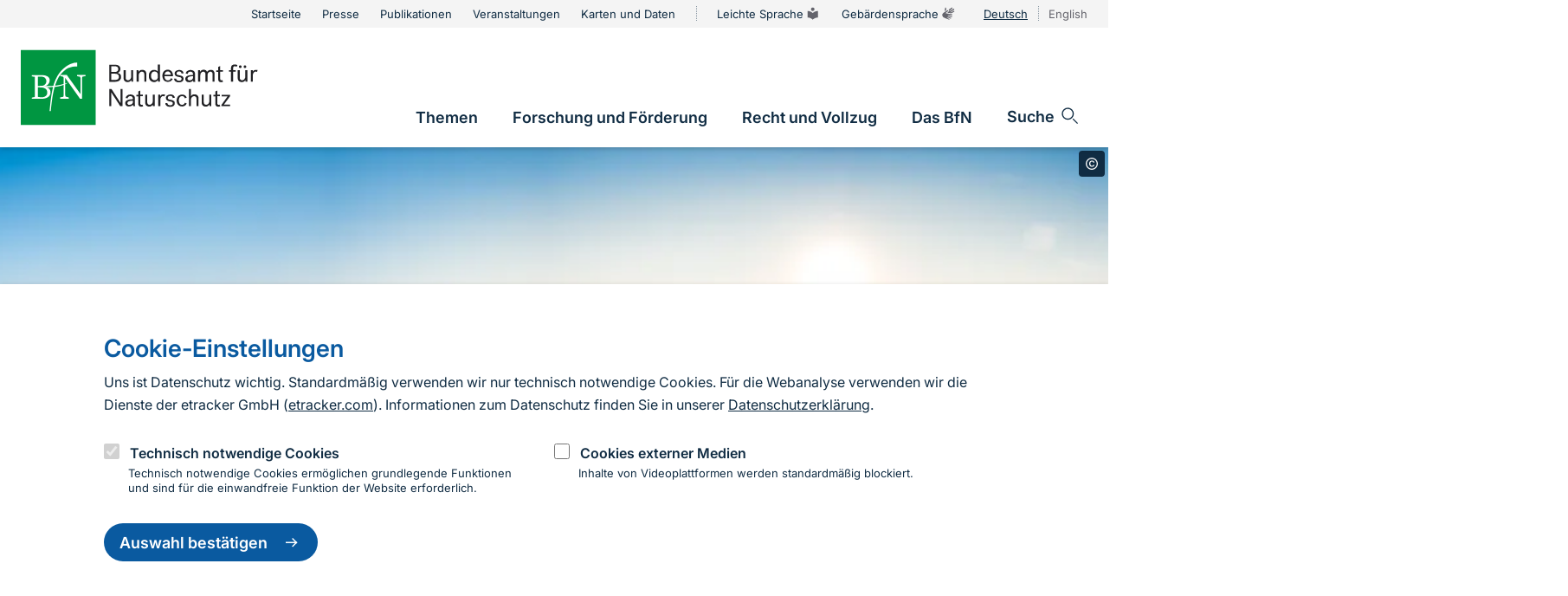

--- FILE ---
content_type: text/html; charset=UTF-8
request_url: https://www.bfn.de/projektsteckbriefe/maehdrusch-technik-auf-die-artenvielfalt-eine-pilotstudie-im-landkreis-marburg
body_size: 50819
content:
<!DOCTYPE html>
<html lang="de" dir="ltr" prefix="og: https://ogp.me/ns#">
  <head>
    <meta charset="utf-8" />
<meta name="description" content="Früher weit verbreitete Arten der Agrarlandschaft, wie Klatschmohn, Kornblume und Feldrittersporn sind heute selten geworden und in ihrem Bestand gefährdet. Der Verlust dieser Arten ist vor allem auf die chemische Unkrautbekämpfung im Ackerbau zurück zu führen. Ackerwildkräuter werden für Landwirt*innen zum „Unkraut“, wenn sie in zu großer Zahl auftreten und so zur Konkurrenz für die Ackerfrucht werden. Seit etwa 80 Jahren werden daher in der Landwirtschaft vor allem chemische Mittel, sogenannte Herbizide eingesetzt um „Unkräuter“ möglichst komplett vom Acker zu verbannen. Dies führte zum einen dazu, dass früher häufige Ackerwildkräuter fast ganz aus der Landschaft verschwunden sind. Zum anderen konnten sich einige wenige Arten an diese Methode anpassen und treten nun in immer größerer Anzahl auf. Chemie-freie Techniken zur Unkrautkontrolle werden daher sowohl im Ökolandbau als auch im konventionellen Ackerbau benötigt." />
<link rel="canonical" href="https://www.bfn.de/projektsteckbriefe/maehdrusch-technik-auf-die-artenvielfalt-eine-pilotstudie-im-landkreis-marburg" />
<meta property="og:type" content="article" />
<meta property="og:url" content="https://www.bfn.de/projektsteckbriefe/maehdrusch-technik-auf-die-artenvielfalt-eine-pilotstudie-im-landkreis-marburg" />
<meta property="og:title" content="Mähdrusch-Technik auf die Artenvielfalt – eine Pilotstudie im Landkreis Marburg-Biedenkopf" />
<meta property="og:description" content="Früher weit verbreitete Arten der Agrarlandschaft, wie Klatschmohn, Kornblume und Feldrittersporn sind heute selten geworden und in ihrem Bestand gefährdet. Der Verlust dieser Arten ist vor allem auf die chemische Unkrautbekämpfung im Ackerbau zurück zu führen. Ackerwildkräuter werden für Landwirt*innen zum „Unkraut“, wenn sie in zu großer Zahl auftreten und so zur Konkurrenz für die Ackerfrucht werden. Seit etwa 80 Jahren werden daher in der Landwirtschaft vor allem chemische Mittel, sogenannte Herbizide eingesetzt um „Unkräuter“ möglichst komplett vom Acker zu verbannen. Dies führte zum einen dazu, dass früher häufige Ackerwildkräuter fast ganz aus der Landschaft verschwunden sind. Zum anderen konnten sich einige wenige Arten an diese Methode anpassen und treten nun in immer größerer Anzahl auf. Chemie-freie Techniken zur Unkrautkontrolle werden daher sowohl im Ökolandbau als auch im konventionellen Ackerbau benötigt." />
<meta property="og:image" content="https://www.bfn.de/sites/default/files/styles/bfn_seo_1200_630/public/2022-08/default-project-opener.jpeg?itok=oUAs3zkz" />
<meta name="MobileOptimized" content="width" />
<meta name="HandheldFriendly" content="true" />
<meta name="viewport" content="width=device-width, initial-scale=1, shrink-to-fit=no" />
<script type="text/javascript">var et_pagename = "M%C3%A4hdrusch-Technik%20auf%20die%20Artenvielfalt%20%E2%80%93%20eine%20Pilotstudie%20im%20Landkreis%20Marburg-Biedenkopf"; var _btNoJquery = true;</script>
<link rel="icon" href="/themes/custom/bfn_website/favicon.ico" type="image/vnd.microsoft.icon" />
<link rel="alternate" hreflang="de" href="https://www.bfn.de/projektsteckbriefe/maehdrusch-technik-auf-die-artenvielfalt-eine-pilotstudie-im-landkreis-marburg" />

    <title>Mähdrusch-Technik auf die Artenvielfalt – eine Pilotstudie im Landkreis Marburg-Biedenkopf | BFN</title>
    <link rel="stylesheet" media="all" href="/sites/default/files/css/css_kWjxw1qczJ6-JfLL4BgZXbSpKzWOPO5TPvgZ3mxY6vI.css?delta=0&amp;language=de&amp;theme=bfn_website&amp;include=[base64]" />
<link rel="stylesheet" media="all" href="/sites/default/files/css/css_1dT44uccFLOpYmwBdxOpOL_vdTmJZaBPCE6EnKLOa5k.css?delta=1&amp;language=de&amp;theme=bfn_website&amp;include=[base64]" />

    <script type="application/json" data-drupal-selector="drupal-settings-json">{"path":{"baseUrl":"\/","pathPrefix":"","currentPath":"node\/2510","currentPathIsAdmin":false,"isFront":false,"currentLanguage":"de"},"pluralDelimiter":"\u0003","suppressDeprecationErrors":true,"ajaxPageState":{"libraries":"[base64]","theme":"bfn_website","theme_token":null},"ajaxTrustedUrl":[],"videoPlaceholderImg":"\/modules\/custom\/gdpr_video\/images\/video_placeholder_img1.png","videoConsentTextYouTube":"Verbindung zu YouTube herstellen? Um das Video anzusehen, muss eine Verbindung zu YouTube hergestellt werden. Dabei werden Daten an YouTube \u00fcbermittelt.","videoConsentTextVimeo":"Verbindung zu Vimeo herstellen? Um das Video anzusehen, muss eine Verbindung zu Vimeo hergestellt werden. Dabei werden Daten an Vimeo \u00fcbermittelt.","consentButtonLabel":"Video aktivieren","eu_cookie_compliance":{"cookie_policy_version":"1.0.0","popup_enabled":true,"popup_agreed_enabled":false,"popup_hide_agreed":false,"popup_clicking_confirmation":false,"popup_scrolling_confirmation":false,"popup_html_info":"\u003Cdiv role=\u0022alertdialog\u0022 aria-labelledby=\u0022popup-text\u0022  class=\u0022eu-cookie-compliance-banner eu-cookie-compliance-banner-info eu-cookie-compliance-banner--categories\u0022\u003E\n  \u003Cdiv class=\u0022popup-content info eu-cookie-compliance-content\u0022\u003E\n    \u003Cdiv id=\u0022popup-text\u0022 class=\u0022eu-cookie-compliance-message\u0022\u003E\n      \u003Ch2\u003ECookie-Einstellungen\u003C\/h2\u003E\u003Cp\u003EUns ist Datenschutz wichtig. Standardm\u00e4\u00dfig verwenden wir nur technisch notwendige Cookies. F\u00fcr die Webanalyse verwenden wir die Dienste der etracker GmbH (\u003Ca href=\u0022http:\/\/www.etracker.com\/\u0022 rel=\u0022nofollow\u0022\u003Eetracker.com\u003C\/a\u003E). Informationen zum Datenschutz finden Sie in unserer\u0026nbsp;\u003Ca href=\u0022https:\/\/www.bfn.de\/datenschutzerklaerung\u0022 rel=\u0022nofollow\u0022\u003EDatenschutzerkl\u00e4rung\u003C\/a\u003E.\u003C\/p\u003E\n          \u003C\/div\u003E\n\n          \u003Cdiv id=\u0022eu-cookie-compliance-categories\u0022 class=\u0022eu-cookie-compliance-categories\u0022\u003E\n                  \u003Cdiv class=\u0022eu-cookie-compliance-category\u0022\u003E\n            \u003Cdiv\u003E\n              \u003Cinput type=\u0022checkbox\u0022 name=\u0022cookie-categories\u0022 id=\u0022cookie-category-necessary\u0022\n                     value=\u0022necessary\u0022\n                      checked                       disabled  \u003E\n              \u003Clabel for=\u0022cookie-category-necessary\u0022\u003ETechnisch notwendige Cookies\u003C\/label\u003E\n            \u003C\/div\u003E\n                          \u003Cdiv class=\u0022eu-cookie-compliance-category-description\u0022\u003ETechnisch notwendige Cookies erm\u00f6glichen grundlegende Funktionen und sind f\u00fcr die einwandfreie Funktion der Website erforderlich.\u003C\/div\u003E\n                      \u003C\/div\u003E\n                  \u003Cdiv class=\u0022eu-cookie-compliance-category\u0022\u003E\n            \u003Cdiv\u003E\n              \u003Cinput type=\u0022checkbox\u0022 name=\u0022cookie-categories\u0022 id=\u0022cookie-category-externe_medien\u0022\n                     value=\u0022externe_medien\u0022\n                                           \u003E\n              \u003Clabel for=\u0022cookie-category-externe_medien\u0022\u003ECookies externer Medien\u003C\/label\u003E\n            \u003C\/div\u003E\n                          \u003Cdiv class=\u0022eu-cookie-compliance-category-description\u0022\u003EInhalte von Videoplattformen werden standardm\u00e4\u00dfig blockiert.\u003C\/div\u003E\n                      \u003C\/div\u003E\n              \u003C\/div\u003E\n    \n\n    \u003Cdiv id=\u0022popup-buttons\u0022 class=\u0022eu-cookie-compliance-buttons eu-cookie-compliance-has-categories\u0022\u003E\n                          \n\n\n  \u003Cbutton   class=\u0022btn btn-primary s-icon-animation s-icon-animation--right agree-button eu-cookie-compliance-default-button\u0022\u003E\n          Auswahl best\u00e4tigen\n    \n          \n  \n\n  \u003Cspan  class=\u0022s-icon-animation__wrapper\u0022\u003E\n        \u003Csvg class=\u0022s-icon s-icon--first\u0022 aria-hidden=\u0022true\u0022\u003E\n      \u003Cuse xlink:href=\u0022\/themes\/custom\/bfn_website\/dist\/icons\/svg\/sprite.symbol.svg?t8qylf#arrow-right\u0022\/\u003E\n    \u003C\/svg\u003E\n          \u003Csvg class=\u0022s-icon s-icon--last\u0022 aria-hidden=\u0022true\u0022\u003E\n        \u003Cuse xlink:href=\u0022\/themes\/custom\/bfn_website\/dist\/icons\/svg\/sprite.symbol.svg?t8qylf#arrow-right\u0022\/\u003E\n      \u003C\/svg\u003E\n      \u003C\/span\u003E\n      \u003C\/button\u003E\n              \n\n\n  \u003Cbutton   class=\u0022btn btn-primary s-icon-animation s-icon-animation--right eu-cookie-withdraw-button visually-hidden\u0022\u003E\n          Einwilligung zur\u00fcckziehen\n    \n          \n  \n\n  \u003Cspan  class=\u0022s-icon-animation__wrapper\u0022\u003E\n        \u003Csvg class=\u0022s-icon s-icon--first\u0022 aria-hidden=\u0022true\u0022\u003E\n      \u003Cuse xlink:href=\u0022\/themes\/custom\/bfn_website\/dist\/icons\/svg\/sprite.symbol.svg?t8qylf#arrow-right\u0022\/\u003E\n    \u003C\/svg\u003E\n          \u003Csvg class=\u0022s-icon s-icon--last\u0022 aria-hidden=\u0022true\u0022\u003E\n        \u003Cuse xlink:href=\u0022\/themes\/custom\/bfn_website\/dist\/icons\/svg\/sprite.symbol.svg?t8qylf#arrow-right\u0022\/\u003E\n      \u003C\/svg\u003E\n      \u003C\/span\u003E\n      \u003C\/button\u003E\n          \u003C\/div\u003E\n  \u003C\/div\u003E\n\u003C\/div\u003E","use_mobile_message":false,"mobile_popup_html_info":"\u003Cdiv role=\u0022alertdialog\u0022 aria-labelledby=\u0022popup-text\u0022  class=\u0022eu-cookie-compliance-banner eu-cookie-compliance-banner-info eu-cookie-compliance-banner--categories\u0022\u003E\n  \u003Cdiv class=\u0022popup-content info eu-cookie-compliance-content\u0022\u003E\n    \u003Cdiv id=\u0022popup-text\u0022 class=\u0022eu-cookie-compliance-message\u0022\u003E\n      \n          \u003C\/div\u003E\n\n          \u003Cdiv id=\u0022eu-cookie-compliance-categories\u0022 class=\u0022eu-cookie-compliance-categories\u0022\u003E\n                  \u003Cdiv class=\u0022eu-cookie-compliance-category\u0022\u003E\n            \u003Cdiv\u003E\n              \u003Cinput type=\u0022checkbox\u0022 name=\u0022cookie-categories\u0022 id=\u0022cookie-category-necessary\u0022\n                     value=\u0022necessary\u0022\n                      checked                       disabled  \u003E\n              \u003Clabel for=\u0022cookie-category-necessary\u0022\u003ETechnisch notwendige Cookies\u003C\/label\u003E\n            \u003C\/div\u003E\n                          \u003Cdiv class=\u0022eu-cookie-compliance-category-description\u0022\u003ETechnisch notwendige Cookies erm\u00f6glichen grundlegende Funktionen und sind f\u00fcr die einwandfreie Funktion der Website erforderlich.\u003C\/div\u003E\n                      \u003C\/div\u003E\n                  \u003Cdiv class=\u0022eu-cookie-compliance-category\u0022\u003E\n            \u003Cdiv\u003E\n              \u003Cinput type=\u0022checkbox\u0022 name=\u0022cookie-categories\u0022 id=\u0022cookie-category-externe_medien\u0022\n                     value=\u0022externe_medien\u0022\n                                           \u003E\n              \u003Clabel for=\u0022cookie-category-externe_medien\u0022\u003ECookies externer Medien\u003C\/label\u003E\n            \u003C\/div\u003E\n                          \u003Cdiv class=\u0022eu-cookie-compliance-category-description\u0022\u003EInhalte von Videoplattformen werden standardm\u00e4\u00dfig blockiert.\u003C\/div\u003E\n                      \u003C\/div\u003E\n              \u003C\/div\u003E\n    \n\n    \u003Cdiv id=\u0022popup-buttons\u0022 class=\u0022eu-cookie-compliance-buttons eu-cookie-compliance-has-categories\u0022\u003E\n                          \n\n\n  \u003Cbutton   class=\u0022btn btn-primary s-icon-animation s-icon-animation--right agree-button eu-cookie-compliance-default-button\u0022\u003E\n          Auswahl best\u00e4tigen\n    \n          \n  \n\n  \u003Cspan  class=\u0022s-icon-animation__wrapper\u0022\u003E\n        \u003Csvg class=\u0022s-icon s-icon--first\u0022 aria-hidden=\u0022true\u0022\u003E\n      \u003Cuse xlink:href=\u0022\/themes\/custom\/bfn_website\/dist\/icons\/svg\/sprite.symbol.svg?t8qylf#arrow-right\u0022\/\u003E\n    \u003C\/svg\u003E\n          \u003Csvg class=\u0022s-icon s-icon--last\u0022 aria-hidden=\u0022true\u0022\u003E\n        \u003Cuse xlink:href=\u0022\/themes\/custom\/bfn_website\/dist\/icons\/svg\/sprite.symbol.svg?t8qylf#arrow-right\u0022\/\u003E\n      \u003C\/svg\u003E\n      \u003C\/span\u003E\n      \u003C\/button\u003E\n              \n\n\n  \u003Cbutton   class=\u0022btn btn-primary s-icon-animation s-icon-animation--right eu-cookie-withdraw-button visually-hidden\u0022\u003E\n          Einwilligung zur\u00fcckziehen\n    \n          \n  \n\n  \u003Cspan  class=\u0022s-icon-animation__wrapper\u0022\u003E\n        \u003Csvg class=\u0022s-icon s-icon--first\u0022 aria-hidden=\u0022true\u0022\u003E\n      \u003Cuse xlink:href=\u0022\/themes\/custom\/bfn_website\/dist\/icons\/svg\/sprite.symbol.svg?t8qylf#arrow-right\u0022\/\u003E\n    \u003C\/svg\u003E\n          \u003Csvg class=\u0022s-icon s-icon--last\u0022 aria-hidden=\u0022true\u0022\u003E\n        \u003Cuse xlink:href=\u0022\/themes\/custom\/bfn_website\/dist\/icons\/svg\/sprite.symbol.svg?t8qylf#arrow-right\u0022\/\u003E\n      \u003C\/svg\u003E\n      \u003C\/span\u003E\n      \u003C\/button\u003E\n          \u003C\/div\u003E\n  \u003C\/div\u003E\n\u003C\/div\u003E","mobile_breakpoint":1023,"popup_html_agreed":false,"popup_use_bare_css":true,"popup_height":"auto","popup_width":"100%","popup_delay":1000,"popup_link":"\/","popup_link_new_window":true,"popup_position":false,"fixed_top_position":true,"popup_language":"de","store_consent":false,"better_support_for_screen_readers":true,"cookie_name":"","reload_page":false,"domain":"","domain_all_sites":false,"popup_eu_only":false,"popup_eu_only_js":false,"cookie_lifetime":100,"cookie_session":0,"set_cookie_session_zero_on_disagree":0,"disagree_do_not_show_popup":false,"method":"categories","automatic_cookies_removal":true,"allowed_cookies":"access-secure-0806\r\n","withdraw_markup":"\u003Cdiv role=\u0022alertdialog\u0022 aria-labelledby=\u0022popup-text\u0022 class=\u0022eu-cookie-withdraw-banner\u0022\u003E\n  \u003Cdiv class=\u0022popup-content info eu-cookie-compliance-content\u0022\u003E\n    \u003Cdiv id=\u0022popup-text\u0022 class=\u0022eu-cookie-compliance-message\u0022\u003E\n      \u003Cp\u003E\u003Cstrong\u003EM\u00f6chten Sie Ihre Einstellungen zur\u00fccksetzen?\u003C\/strong\u003E\u003C\/p\u003E\n    \u003C\/div\u003E\n    \u003Cdiv id=\u0022popup-buttons\u0022 class=\u0022eu-cookie-compliance-buttons\u0022\u003E\n      \n\n\n  \u003Cbutton   class=\u0022btn btn-primary s-icon-animation s-icon-animation--right eu-cookie-withdraw-button\u0022\u003E\n          Einwilligung zur\u00fcckziehen\n    \n          \n  \n\n  \u003Cspan  class=\u0022s-icon-animation__wrapper\u0022\u003E\n        \u003Csvg class=\u0022s-icon s-icon--first\u0022 aria-hidden=\u0022true\u0022\u003E\n      \u003Cuse xlink:href=\u0022\/themes\/custom\/bfn_website\/dist\/icons\/svg\/sprite.symbol.svg?t8qylf#arrow-right\u0022\/\u003E\n    \u003C\/svg\u003E\n          \u003Csvg class=\u0022s-icon s-icon--last\u0022 aria-hidden=\u0022true\u0022\u003E\n        \u003Cuse xlink:href=\u0022\/themes\/custom\/bfn_website\/dist\/icons\/svg\/sprite.symbol.svg?t8qylf#arrow-right\u0022\/\u003E\n      \u003C\/svg\u003E\n      \u003C\/span\u003E\n      \u003C\/button\u003E\n    \u003C\/div\u003E\n  \u003C\/div\u003E\n\u003C\/div\u003E","withdraw_enabled":true,"reload_options":0,"reload_routes_list":"","withdraw_button_on_info_popup":false,"cookie_categories":["necessary","externe_medien"],"cookie_categories_details":{"necessary":{"uuid":"696ff21b-40be-438b-a003-992f3f79f087","langcode":"de","status":true,"dependencies":[],"id":"necessary","label":"Technisch notwendige Cookies","description":"Technisch notwendige Cookies erm\u00f6glichen grundlegende Funktionen und sind f\u00fcr die einwandfreie Funktion der Website erforderlich.","checkbox_default_state":"required","weight":0},"externe_medien":{"uuid":"a8f32dc7-81e3-4391-8394-427e1c902678","langcode":"de","status":true,"dependencies":[],"id":"externe_medien","label":"Cookies externer Medien","description":"Inhalte von Videoplattformen werden standardm\u00e4\u00dfig blockiert.","checkbox_default_state":"unchecked","weight":1}},"enable_save_preferences_button":false,"cookie_value_disagreed":"0","cookie_value_agreed_show_thank_you":"1","cookie_value_agreed":"2","containing_element":"body","settings_tab_enabled":false,"olivero_primary_button_classes":"","olivero_secondary_button_classes":"","close_button_action":"close_banner","open_by_default":true,"modules_allow_popup":true,"hide_the_banner":false,"geoip_match":true},"etracker":{"track_mailto":true,"track_download":true,"track_download_extensions":"pdf doc docx","track_external":true,"messages":[]},"user":{"uid":0,"permissionsHash":"5ece0ec08865f9d313a8d6c6d15cb845f0c52f1cabc214f788b6cc57510ad3a3"}}</script>
<script src="/sites/default/files/js/js_YPjZlRxSq_JPc7sCbOT3COHL153w6ASpAaQHaXGMm_M.js?scope=header&amp;delta=0&amp;language=de&amp;theme=bfn_website&amp;include=eJxli1EOgzAMQy8E65GqtKShWyEobkG7_SQmqKZ92X62Q1p9ILBLassQriRFA5UR9V3yKp0vDJBwB9CYqXjMZD9DHHljG3VnS0WPs-AWo-dqFF9s7o-cGzBZnN1XPLWqaCKMOtzHyzyeGGTazO95YnXdfgAcn1KS"></script>
<script src="/modules/contrib/eu_cookie_compliance/js/eu_cookie_compliance.min.js?v=10.4.6" defer></script>
<script src="/sites/default/files/js/js_UdDb3iv3lkK4blkSsebiw7k5nARyUn2TUiZ3kqosUwc.js?scope=header&amp;delta=2&amp;language=de&amp;theme=bfn_website&amp;include=eJxli1EOgzAMQy8E65GqtKShWyEobkG7_SQmqKZ92X62Q1p9ILBLassQriRFA5UR9V3yKp0vDJBwB9CYqXjMZD9DHHljG3VnS0WPs-AWo-dqFF9s7o-cGzBZnN1XPLWqaCKMOtzHyzyeGGTazO95YnXdfgAcn1KS"></script>
<script src="//code.etracker.com/code/e.js" type="text/javascript" id="_etLoader" charset="UTF-8" data-block-cookies="true" data-respect-dnt="true" data-secure-code="kd9Tsg" async></script>
<script src="/modules/contrib/etracker/js/etracker.js?t8qylf" id="etracker_script" defer></script>
<script src="/sites/default/files/js/js_ua43onazpNBqqyFMqWDAk7_cigI2kHjZSZBZlq5FtSQ.js?scope=header&amp;delta=5&amp;language=de&amp;theme=bfn_website&amp;include=eJxli1EOgzAMQy8E65GqtKShWyEobkG7_SQmqKZ92X62Q1p9ILBLassQriRFA5UR9V3yKp0vDJBwB9CYqXjMZD9DHHljG3VnS0WPs-AWo-dqFF9s7o-cGzBZnN1XPLWqaCKMOtzHyzyeGGTazO95YnXdfgAcn1KS"></script>

    <link rel="apple-touch-icon" sizes="180x180" href="/apple-touch-icon.png">
    <link rel="icon" type="image/png" sizes="32x32" href="/favicon-32x32.png">
    <link rel="icon" type="image/png" sizes="192x192" href="/android-chrome-192x192.png">
    <link rel="icon" type="image/png" sizes="16x16" href="/favicon-16x16.png">
    <link rel="manifest" href="/site.webmanifest">
    <link rel="mask-icon" href="/safari-pinned-tab.svg" color="#4b9d2a">
    <meta name="msapplication-TileColor" content="#00a300">
    <meta name="msapplication-TileImage" content="/mstile-144x144.png">
    <meta name="theme-color" content="#ffffff">
  </head>
  <body class="path-node page-node-type-page-project">
    <div class="visually-hidden">
      <span id="s-external">Öffnet eine externe Seite</span>
      <span id="s-root">Link zur Startseite</span>
    </div>
    <nav class="skip-navigation" role="navigation" aria-label="Sprunglinks">
      <a href="#Hauptnavigation" class="skip-link d-inline-flex p-2 m-1" rel=“nofollow”>Direkt zur Hauptnavigation</a>
      <a href="#Hauptseiteninhalt" class="skip-link d-inline-flex p-2 m-1" rel=“nofollow”>Direkt zum Hauptseiteninhalt</a>
              <a href="#Unternavigation" class="skip-link d-inline-flex p-2 m-1" rel=“nofollow”>Direkt zur Unternavigation</a>
        <a href="#Inhaltsnavigation" class="skip-link d-inline-flex p-2 m-1" rel=“nofollow”>Direkt zur Übersicht der Hauptinhalte</a>
            <a href="#Fusszeile" class="skip-link d-inline-flex p-2 m-1" rel=“nofollow”>Direkt zur Fusszeile</a>
    </nav>
    <h1 class="visually-hidden-title" aria-label="Bundesamt für Naturschutz">Bundesamt für Naturschutz</h1>
    
    
  <div class="s-page-wrapper">
      <header id="header" class="s-header js-header">
  <div class="s-header__meta">
    <div class="s-header__wrapper s-header__wrapper--meta">

                    
  
  <nav aria-labelledby="block-meta-nav-headline"  id="block-meta-nav" class="s-block s-block--block-meta-nav navbar navbar--meta">
                  
    
    <h2 class="visually-hidden" id="block-meta-nav-headline">Metanavigation</h2>
    

          
    
    
    <ul class="navbar-nav">
  
              
        <li class="nav-item level-0">

          
          

                      <a href="/startseite" class="nav-link s-icon-animation s-icon-animation--right level-0" aria-expanded="false" data-drupal-link-system-path="node/7">
                          <span>Startseite</span>
                      </a>
          
          
        </li>
              
        <li class="nav-item level-0">

          
          

                      <a href="/presse" class="nav-link s-icon-animation s-icon-animation--right level-0 toggleable" aria-expanded="false" data-drupal-link-system-path="node/304">
                          <span>Presse</span>
                      </a>
          
                      
            
            
                                      
            
            <button  class="nav-toggle s-icon-animation s-icon-animation--right d-lg-none level-0" type="button"
                                                                      data-bs-toggle="collapse"
                                                                      data-bs-target="#id-202-646226742"
                                                                      aria-expanded="false"
                                                                      aria-controls="id-202-646226742"
                                                                      aria-label="Navigation umschalten">
                            <div class="s-icon-animation__wrapper">
                <svg class="s-icon s-icon--first" aria-hidden="true">
                  <use href="/themes/custom/bfn_website/dist/icons/svg/sprite.symbol.svg?t8qylf#arrow-head-right"/>
                </svg>
                <svg class="s-icon s-icon--last" aria-hidden="true">
                  <use href="/themes/custom/bfn_website/dist/icons/svg/sprite.symbol.svg?t8qylf#arrow-head-right"/>
                </svg>
              </div>
            
            </button>

                
    
      <div class="nav-layer level-1 js-collapse--nav-layer collapse d-lg-none" id="id-202-646226742">

        <div class="nav-close level-1">
      <button class="js-nav-close" aria-label="Navigation schließen">
        <svg class="s-icon" aria-hidden="true">
          <use href="/themes/custom/bfn_website/dist/icons/svg/sprite.symbol.svg?t8qylf#arrow-head-left-small"/>
        </svg>

                  Zurück
              </button>
    </div>

              <h3 class="nav-headline level-1">
        Presse
      </h3>
    
    <ul class="nav-submenu level-1">
      
              
        <li class="nav-item level-1">

          
          

                      <a href="/pressemitteilungen" title="Hier finden Sie aktuelle Pressemitteilungen des Bundesamtes für Naturschutz." class="nav-link s-icon-animation s-icon-animation--right level-1" aria-expanded="false" data-drupal-link-system-path="pressemitteilungen">
                          <span>Pressemitteilungen</span>
                      </a>
          
                      
            
            
            
            
            <button  class="nav-toggle s-icon-animation s-icon-animation--right d-lg-none level-1" type="button"
                                                                      data-bs-toggle="collapse"
                                                                      data-bs-target="#id-211-461884296"
                                                                      aria-expanded="false"
                                                                      aria-controls="id-211-461884296"
                                                                      aria-label="Navigation umschalten">
                            <div class="s-icon-animation__wrapper">
                <svg class="s-icon s-icon--first" aria-hidden="true">
                  <use href="/themes/custom/bfn_website/dist/icons/svg/sprite.symbol.svg?t8qylf#arrow-head-right"/>
                </svg>
                <svg class="s-icon s-icon--last" aria-hidden="true">
                  <use href="/themes/custom/bfn_website/dist/icons/svg/sprite.symbol.svg?t8qylf#arrow-head-right"/>
                </svg>
              </div>
            
            </button>

                
    
      <div class="nav-layer level-2 js-collapse--nav-layer collapse d-lg-none" id="id-211-461884296">

        <div class="nav-close level-2">
      <button class="js-nav-close" aria-label="Navigation schließen">
        <svg class="s-icon" aria-hidden="true">
          <use href="/themes/custom/bfn_website/dist/icons/svg/sprite.symbol.svg?t8qylf#arrow-head-left-small"/>
        </svg>

                  Zurück zu Presse
              </button>
    </div>

              <h3 class="nav-headline level-2">
        Pressemitteilungen
      </h3>
    
    <ul class="nav-submenu level-2">
      
              
        <li class="nav-item level-2">

          
          

                      <a href="/pressemitteilungen-abonnieren" class="nav-link s-icon-animation s-icon-animation--right level-2" aria-expanded="false" data-drupal-link-system-path="node/10160">
                          <span>Pressemitteilungen abonnieren</span>
                      </a>
          
          
        </li>
          </ul>

      </div>
  
    
          
        </li>
              
        <li class="nav-item level-1">

          
          

                      <a href="/hintergrundinformationen" class="nav-link s-icon-animation s-icon-animation--right level-1" aria-expanded="false" data-drupal-link-system-path="node/305">
                          <span>Hintergrundinformationen</span>
                      </a>
          
                      
            
            
            
            
            <button  class="nav-toggle s-icon-animation s-icon-animation--right d-lg-none level-1" type="button"
                                                                      data-bs-toggle="collapse"
                                                                      data-bs-target="#id-212-1163698618"
                                                                      aria-expanded="false"
                                                                      aria-controls="id-212-1163698618"
                                                                      aria-label="Navigation umschalten">
                            <div class="s-icon-animation__wrapper">
                <svg class="s-icon s-icon--first" aria-hidden="true">
                  <use href="/themes/custom/bfn_website/dist/icons/svg/sprite.symbol.svg?t8qylf#arrow-head-right"/>
                </svg>
                <svg class="s-icon s-icon--last" aria-hidden="true">
                  <use href="/themes/custom/bfn_website/dist/icons/svg/sprite.symbol.svg?t8qylf#arrow-head-right"/>
                </svg>
              </div>
            
            </button>

                
    
      <div class="nav-layer level-2 js-collapse--nav-layer collapse d-lg-none" id="id-212-1163698618">

        <div class="nav-close level-2">
      <button class="js-nav-close" aria-label="Navigation schließen">
        <svg class="s-icon" aria-hidden="true">
          <use href="/themes/custom/bfn_website/dist/icons/svg/sprite.symbol.svg?t8qylf#arrow-head-left-small"/>
        </svg>

                  Zurück zu Presse
              </button>
    </div>

              <h3 class="nav-headline level-2">
        Hintergrundinformationen
      </h3>
    
    <ul class="nav-submenu level-2">
      
              
        <li class="nav-item level-2">

          
          

                      <a href="/haeufig-gefragt-auswirkungen-von-schwimmenden-pv-anlagen-auf-natur-und-landschaft" class="nav-link s-icon-animation s-icon-animation--right level-2" aria-expanded="false" data-drupal-link-system-path="node/11020">
                          <span>Häufig gefragt: Auswirkungen von schwimmenden PV-Anlagen auf Natur und Landschaft</span>
                      </a>
          
          
        </li>
              
        <li class="nav-item level-2">

          
          

                      <a href="/haeufig-gefragt-brachflaechen" class="nav-link s-icon-animation s-icon-animation--right level-2" aria-expanded="false" data-drupal-link-system-path="node/11574">
                          <span>Häufig gefragt: Brachflächen</span>
                      </a>
          
          
        </li>
              
        <li class="nav-item level-2">

          
          

                      <a href="/haeufig-gefragt-erhaltungszustandsbericht-nach-der-fauna-flora-habitat-richtlinie-ffh-bericht" class="nav-link s-icon-animation s-icon-animation--right level-2" aria-expanded="false" data-drupal-link-system-path="node/12055">
                          <span>Häufig gefragt: Erhaltungszustandsbericht nach der Fauna-Flora-Habitat-Richtlinie (FFH-Bericht)</span>
                      </a>
          
          
        </li>
              
        <li class="nav-item level-2">

          
          

                      <a href="/haeufig-gefragt-eu-verordnung-ueber-die-wiederherstellung-der-natur-nature-restoration-law" class="nav-link s-icon-animation s-icon-animation--right level-2" aria-expanded="false" data-drupal-link-system-path="node/10905">
                          <span>Häufig gefragt: EU-Verordnung über die Wiederherstellung der Natur (Nature Restoration Law)</span>
                      </a>
          
          
        </li>
              
        <li class="nav-item level-2">

          
          

                      <a href="/haeufig-gefragt-gentechnik" title="Häufig gefragt: Gentechnik" class="nav-link s-icon-animation s-icon-animation--right level-2" aria-expanded="false" data-drupal-link-system-path="node/10876">
                          <span>Häufig gefragt: Gentechnik</span>
                      </a>
          
          
        </li>
              
        <li class="nav-item level-2">

          
          

                      <a href="/haeufig-gefragt-meeresnaturschutz" class="nav-link s-icon-animation s-icon-animation--right level-2" aria-expanded="false" data-drupal-link-system-path="node/12265">
                          <span>Häufig gefragt: Meeresnaturschutz</span>
                      </a>
          
          
        </li>
              
        <li class="nav-item level-2">

          
          

                      <a href="/haeufig-gefragt-naturbewusstsein" class="nav-link s-icon-animation s-icon-animation--right level-2" aria-expanded="false" data-drupal-link-system-path="node/10725">
                          <span>Häufig gefragt: Naturbewusstsein</span>
                      </a>
          
          
        </li>
              
        <li class="nav-item level-2">

          
          

                      <a href="/haeufig-gefragt-solarparks-und-biodiversitaet" class="nav-link s-icon-animation s-icon-animation--right level-2" aria-expanded="false" data-drupal-link-system-path="node/11811">
                          <span>Häufig gefragt: Solarparks und Biodiversität</span>
                      </a>
          
          
        </li>
              
        <li class="nav-item level-2">

          
          

                      <a href="/haeufig-gefragt-wolf" title="Das bundesweite Wolfsvorkommen konzentriert sich wie in den Vorjahren auf das Gebiet von Sachsen in nordwestlicher Richtung über Brandenburg, Sachsen-Anhalt und Mecklenburg-Vorpommern nach Niedersachsen." class="nav-link s-icon-animation s-icon-animation--right level-2" aria-expanded="false" data-drupal-link-system-path="node/9975">
                          <span>Häufig gefragt: Wolf</span>
                      </a>
          
          
        </li>
          </ul>

      </div>
  
    
          
        </li>
              
        <li class="nav-item level-1">

          
          

                      <a href="/pressefotos" class="nav-link s-icon-animation s-icon-animation--right level-1" aria-expanded="false" data-drupal-link-system-path="node/311">
                          <span>Pressefotos</span>
                      </a>
          
          
        </li>
              
        <li class="nav-item level-1">

          
          

                      <a href="/presseteam" class="nav-link s-icon-animation s-icon-animation--right level-1" aria-expanded="false" data-drupal-link-system-path="node/603">
                          <span>Pressekontakt</span>
                      </a>
          
                      
            
            
            
            
            <button  class="nav-toggle s-icon-animation s-icon-animation--right d-lg-none level-1" type="button"
                                                                      data-bs-toggle="collapse"
                                                                      data-bs-target="#id-214-694634905"
                                                                      aria-expanded="false"
                                                                      aria-controls="id-214-694634905"
                                                                      aria-label="Navigation umschalten">
                            <div class="s-icon-animation__wrapper">
                <svg class="s-icon s-icon--first" aria-hidden="true">
                  <use href="/themes/custom/bfn_website/dist/icons/svg/sprite.symbol.svg?t8qylf#arrow-head-right"/>
                </svg>
                <svg class="s-icon s-icon--last" aria-hidden="true">
                  <use href="/themes/custom/bfn_website/dist/icons/svg/sprite.symbol.svg?t8qylf#arrow-head-right"/>
                </svg>
              </div>
            
            </button>

                
    
      <div class="nav-layer level-2 js-collapse--nav-layer collapse d-lg-none" id="id-214-694634905">

        <div class="nav-close level-2">
      <button class="js-nav-close" aria-label="Navigation schließen">
        <svg class="s-icon" aria-hidden="true">
          <use href="/themes/custom/bfn_website/dist/icons/svg/sprite.symbol.svg?t8qylf#arrow-head-left-small"/>
        </svg>

                  Zurück zu Presse
              </button>
    </div>

              <h3 class="nav-headline level-2">
        Pressekontakt
      </h3>
    
    <ul class="nav-submenu level-2">
      
              
        <li class="nav-item level-2">

          
          

                      <a href="/pressekontakt" class="nav-link s-icon-animation s-icon-animation--right level-2" aria-expanded="false" data-drupal-link-system-path="kontakt/pressekontakt">
                          <span>Kontaktformular Presseanfragen</span>
                      </a>
          
          
        </li>
          </ul>

      </div>
  
    
          
        </li>
          </ul>

      </div>
  
    
          
        </li>
              
        <li class="nav-item level-0">

          
          

                      <a href="/publikationen" class="nav-link s-icon-animation s-icon-animation--right level-0" aria-expanded="false" data-drupal-link-system-path="publikationen">
                          <span>Publikationen</span>
                      </a>
          
          
        </li>
              
        <li class="nav-item level-0">

          
          

                      <a href="/veranstaltungen" class="nav-link s-icon-animation s-icon-animation--right level-0" aria-expanded="false" data-drupal-link-system-path="veranstaltungen">
                          <span>Veranstaltungen</span>
                      </a>
          
          
        </li>
              
        <li class="nav-item level-0">

          
          

                      <a href="/thema/karten-und-daten" class="nav-link s-icon-animation s-icon-animation--right level-0 toggleable" aria-expanded="false" data-drupal-link-system-path="node/2160">
                          <span>Karten und Daten</span>
                      </a>
          
                      
            
            
                                      
            
            <button  class="nav-toggle s-icon-animation s-icon-animation--right d-lg-none level-0" type="button"
                                                                      data-bs-toggle="collapse"
                                                                      data-bs-target="#id-505-192876236"
                                                                      aria-expanded="false"
                                                                      aria-controls="id-505-192876236"
                                                                      aria-label="Navigation umschalten">
                            <div class="s-icon-animation__wrapper">
                <svg class="s-icon s-icon--first" aria-hidden="true">
                  <use href="/themes/custom/bfn_website/dist/icons/svg/sprite.symbol.svg?t8qylf#arrow-head-right"/>
                </svg>
                <svg class="s-icon s-icon--last" aria-hidden="true">
                  <use href="/themes/custom/bfn_website/dist/icons/svg/sprite.symbol.svg?t8qylf#arrow-head-right"/>
                </svg>
              </div>
            
            </button>

                
    
      <div class="nav-layer level-1 js-collapse--nav-layer collapse d-lg-none" id="id-505-192876236">

        <div class="nav-close level-1">
      <button class="js-nav-close" aria-label="Navigation schließen">
        <svg class="s-icon" aria-hidden="true">
          <use href="/themes/custom/bfn_website/dist/icons/svg/sprite.symbol.svg?t8qylf#arrow-head-left-small"/>
        </svg>

                  Zurück
              </button>
    </div>

              <h3 class="nav-headline level-1">
        Karten und Daten
      </h3>
    
    <ul class="nav-submenu level-1">
      
              
        <li class="nav-item level-1">

          
          

                      <a href="/daten-und-fakten" title="Hier finden Sie Kartenanwendungen, Karten, Diagramme und Tabellen zu den wichtigsten Themen des Naturschutzes." class="nav-link s-icon-animation s-icon-animation--right level-1" aria-expanded="false" data-drupal-link-system-path="daten-und-fakten">
                          <span>Daten und Fakten</span>
                      </a>
          
          
        </li>
          </ul>

      </div>
  
    
          
        </li>
              
        <li class="nav-item level-0">

          
          

                      <a href="/leichte-sprache" class="nav-link s-icon-animation s-icon-animation--right level-0" aria-expanded="false" data-drupal-link-system-path="node/1914">
                          Leichte Sprache
              <svg class="s-icon" aria-hidden="true">
                <use xlink:href="/themes/custom/bfn_website/dist/icons/svg/sprite.symbol.svg?t8qylf#easy-speech"/>
              </svg>
                      </a>
          
          
        </li>
              
        <li class="nav-item level-0">

          
          

                      <a href="/gebaerdensprache" class="nav-link s-icon-animation s-icon-animation--right level-0" aria-expanded="false" data-drupal-link-system-path="node/2156">
                          Gebärdensprache
              <svg class="s-icon" aria-hidden="true">
                <use xlink:href="/themes/custom/bfn_website/dist/icons/svg/sprite.symbol.svg?t8qylf#sign-language"/>
              </svg>
                      </a>
          
          
        </li>
          </ul>

    
    


      </nav>

      
                    
  
  <nav aria-labelledby="block-language-switcher-headline"  class="language-switcher-language-url s-block s-block--block-language-switcher navbar navbar--language" id="block-language-switcher">
                  
    
    <h2 class="visually-hidden" id="block-language-switcher-headline">Sprachumschalter</h2>
    

          
<ul class="navbar-nav"><li hreflang="de" data-drupal-link-system-path="node/2510" class="de nav-item is-active" aria-current="page"><a href="/projektsteckbriefe/maehdrusch-technik-auf-die-artenvielfalt-eine-pilotstudie-im-landkreis-marburg" class="language-link is-active" hreflang="de" data-drupal-link-system-path="node/2510" aria-current="page">Deutsch</a></li><li class="en nav-item"><span class="language-link">English</span></li></ul>
      </nav>

      
    </div>
  </div>

  <div class="s-header__main">
    <div class="s-header__wrapper s-header__wrapper--main">

      <div class="s-header__mobile js-header--mobile">
                          <div class="s-header__logo">

                          <a href="/" hreflang="de" title="Zur Startseite des BfN" aria-describedby="s-root">
                <?xml version="1.0" encoding="utf-8"?>
<svg version="1.1" xmlns="http://www.w3.org/2000/svg" xmlns:xlink="http://www.w3.org/1999/xlink" x="0px" y="0px"
     viewBox="0 0 245.3 62.4" class="s-icon s-icon--logo" focusable="false">
  <rect fill="#009641" width="62.4" height="62.4"/>
  <g>
    <defs>
      <rect id="SVGID_1_" width="245.3" height="62.4"/>
    </defs>
    <clipPath id="SVGID_00000030473120833334965900000004606609197024506499_">
      <use xlink:href="#SVGID_1_" overflow="visible"/>
    </clipPath>
    <path clip-path="url(#SVGID_00000030473120833334965900000004606609197024506499_)" fill="#FFFFFF" d="M53.9,21.8l0.1-1.1h-7.2
			l0.1,1.1l1.9,0.3c0.9,0.2,1,0.4,1,4.5v10h-0.1L38.3,20.7h-5.4l0.1,1.1l1.8,0.3c0.7,0.3,1,0.8,1,2.1v10.4c0,4-0.1,4.3-1,4.5
			l-1.9,0.3l-0.1,1.1H40l-0.1-1.1L38,39c-0.9-0.2-1-0.4-1-4.5V23.3h0.1l12.3,17.3H51V26.5c0-4,0.1-4.3,1-4.5L53.9,21.8z"/>
    <path clip-path="url(#SVGID_00000030473120833334965900000004606609197024506499_)" fill="#FFFFFF" d="M22.1,35.4
			c0,2.6-2.1,3.8-4.4,4l-0.9,0L14.3,39v-7.9h1.9C19.7,31.1,22.1,32.5,22.1,35.4 M21.3,26.1c0,1.8-1.4,3.8-4.5,3.8l-2.5,0v-7.8h2
			C19.8,22.1,21.3,23.6,21.3,26.1 M24.8,35.2c0-2.4-1.7-4.4-5.5-4.8v-0.1c2.9-0.5,4.8-2.5,4.8-5.1c0-2.3-1.7-4.3-6.9-4.3h-8L9.3,22
			l1.6,0.2c0.7,0.1,0.8,0.2,0.8,0.4v16.3c0,0.2-0.3,0.4-0.8,0.4l-1.6,0.2l-0.1,1.1h7.9C21.9,40.6,24.8,38.7,24.8,35.2"/>
    <path clip-path="url(#SVGID_00000030473120833334965900000004606609197024506499_)" fill="#FFFFFF" d="M20.7,29.9
			c0,0,4.6,0.2,8.7-0.3c4.8-0.7,9.3-2.2,9.4-2.2c0,0,0.1,0.1,0.1,0.1c0.1,0-3,2.1-9.4,3.1C26.3,31,21.1,31,21.1,31c0,0-4.5,0-5.3,0
			v-1L20.7,29.9z"/>
    <path clip-path="url(#SVGID_00000030473120833334965900000004606609197024506499_)" fill="#FFFFFF" d="M30.7,21.3
			c-5,8.4-5.6,19.5-6.7,29.6l1,0c1-10,2.2-21.2,6.8-28.7c5.5-7.8,10.1-8.5,15.2-8.5l0-3.3C47.1,10.5,38.1,9.6,30.7,21.3"/>
    <path clip-path="url(#SVGID_00000030473120833334965900000004606609197024506499_)" fill="#212124" d="M172.4,38.5l-5.2,7.2v1.1
			h7.3v-1.3h-5.3l5.3-7.2v-1h-7.2v1.3H172.4z M164.8,45.6c-0.7,0-1-0.4-1-1.1v-6h2.2v-1.3h-2.2v-3.5l-1.7,0.8v2.8h-1.6v1.3h1.6v6.2
			c0,0.7,0.2,1.2,0.6,1.7c0.4,0.5,1,0.7,1.8,0.7c0.7,0,1.3-0.1,1.7-0.4l-0.6-1.3C165.4,45.5,165.1,45.6,164.8,45.6 M157.1,37.2v5.2
			c0,1-0.3,1.7-0.8,2.3c-0.5,0.6-1.1,0.9-1.8,0.9c-0.5,0-1-0.2-1.4-0.5c-0.4-0.3-0.6-0.9-0.6-1.5v-6.4h-1.7v6.7c0,1,0.3,1.8,1,2.4
			c0.6,0.6,1.5,0.8,2.4,0.8c1.3,0,2.3-0.6,3-1.7v1.4h1.6v-9.6H157.1z M141.8,46.8v-5.2c0-1,0.3-1.8,0.8-2.3c0.5-0.6,1.1-0.9,1.8-0.9
			c0.6,0,1,0.2,1.4,0.5s0.6,0.9,0.6,1.5v6.4h1.7v-6.7c0-1-0.3-1.8-1-2.4c-0.7-0.6-1.5-0.8-2.4-0.8c-1.3,0-2.3,0.5-2.9,1.6v-6h-1.7
			v14.3H141.8z M131.1,45.6c0.8,0.9,1.9,1.4,3.3,1.4c1.7,0,3-0.8,3.9-2.5l-1.6-0.6c-0.2,0.5-0.5,1-0.9,1.3c-0.3,0.3-0.8,0.4-1.4,0.4
			c-0.9,0-1.6-0.3-2-1c-0.5-0.7-0.7-1.6-0.7-2.6c0-1.1,0.2-1.9,0.7-2.6c0.5-0.7,1.1-1,2-1c1.2,0,2,0.6,2.3,1.8l1.6-0.6
			c-0.7-1.7-2-2.5-3.8-2.5c-1.4,0-2.5,0.5-3.4,1.4c-0.8,0.9-1.2,2.2-1.2,3.7C129.9,43.5,130.3,44.7,131.1,45.6 M123.1,38.6
			c0.3-0.2,0.8-0.4,1.4-0.4c1.3,0,2,0.6,2.2,1.8l1.7-0.3c-0.1-0.8-0.5-1.5-1.2-2c-0.7-0.5-1.5-0.7-2.6-0.7c-1,0-1.9,0.3-2.6,0.8
			c-0.7,0.5-1.1,1.2-1.1,2.1c0,0.8,0.3,1.4,0.8,1.9c0.5,0.4,1.4,0.8,2.6,1c0.9,0.2,1.6,0.3,1.9,0.6c0.4,0.2,0.5,0.6,0.5,1
			c0,0.5-0.2,0.9-0.6,1.2c-0.4,0.3-0.9,0.4-1.6,0.4c-0.7,0-1.3-0.2-1.7-0.5c-0.4-0.3-0.6-0.8-0.7-1.4l-1.7,0.2
			c0.1,1,0.5,1.7,1.2,2.2c0.7,0.5,1.6,0.8,2.8,0.8c1.2,0,2.2-0.3,2.9-0.8c0.7-0.5,1-1.3,1-2.2c0-0.9-0.3-1.6-0.9-2
			c-0.6-0.4-1.5-0.7-2.7-0.9c-0.8-0.1-1.4-0.3-1.7-0.5c-0.3-0.2-0.5-0.5-0.5-1C122.6,39.2,122.8,38.8,123.1,38.6 M119,36.9
			c-0.6,0-1.2,0.1-1.7,0.4c-0.5,0.3-0.9,0.7-1.1,1.3v-1.5h-1.6v9.6h1.7v-5.2c0-1,0.2-1.7,0.7-2.3c0.5-0.6,1-0.9,1.7-0.9
			c0.4,0,0.8,0.1,1.1,0.4l0.4-1.6C119.9,37,119.5,36.9,119,36.9 M110,37.2v5.2c0,1-0.3,1.7-0.8,2.3c-0.5,0.6-1.1,0.9-1.8,0.9
			c-0.5,0-1-0.2-1.4-0.5c-0.4-0.3-0.6-0.9-0.6-1.5v-6.4h-1.7v6.7c0,1,0.3,1.8,1,2.4c0.6,0.6,1.5,0.8,2.4,0.8c1.3,0,2.3-0.6,3-1.7
			v1.4h1.6v-9.6H110z M100.6,45.6c-0.7,0-1-0.4-1-1.1v-6h2.2v-1.3h-2.2v-3.5l-1.7,0.8v2.8h-1.6v1.3h1.6v6.2c0,0.7,0.2,1.2,0.6,1.7
			c0.4,0.5,1,0.7,1.8,0.7c0.7,0,1.3-0.1,1.7-0.4l-0.6-1.3C101.3,45.5,100.9,45.6,100.6,45.6 M89.3,45.3c-0.3-0.3-0.5-0.6-0.5-1.1
			c0-1.3,1.6-2,4.7-2v0.8c0,0.8-0.3,1.4-0.8,1.9c-0.6,0.5-1.2,0.7-1.9,0.7C90.1,45.7,89.6,45.6,89.3,45.3 M95.1,45.5v-5.2
			c0-1-0.3-1.8-1-2.4c-0.7-0.6-1.6-0.9-2.7-0.9c-1,0-1.9,0.3-2.7,0.8c-0.7,0.5-1.2,1.2-1.3,2.2l1.7,0.2c0-0.6,0.2-1,0.6-1.3
			c0.4-0.3,0.9-0.5,1.6-0.5c0.7,0,1.2,0.2,1.6,0.6c0.4,0.4,0.5,0.9,0.5,1.6V41c-4.3,0-6.4,1.1-6.4,3.3c0,0.8,0.3,1.5,0.9,2
			c0.6,0.5,1.3,0.7,2.3,0.7c1.4,0,2.5-0.5,3.3-1.5c0,0.5,0.1,0.9,0.2,1.3h1.7C95.2,46.4,95.1,45.9,95.1,45.5 M75.4,46.8V35.2h0
			c1.3,2.1,2.8,4.4,4.4,6.8l3.1,4.8h1.9V32.5h-1.7v11.6h0c-0.2-0.3-1.6-2.5-4.3-6.7l-3.2-4.9h-1.9v14.3H75.4z"/>
    <path clip-path="url(#SVGID_00000030473120833334965900000004606609197024506499_)" fill="#212124" d="M196.1,16.5
			c-0.6,0-1.2,0.1-1.7,0.4c-0.5,0.3-0.9,0.7-1.1,1.3v-1.5h-1.6v9.6h1.7v-5.2c0-1,0.2-1.7,0.7-2.3c0.5-0.6,1-0.9,1.7-0.9
			c0.4,0,0.8,0.1,1.1,0.4l0.4-1.6C197,16.6,196.6,16.5,196.1,16.5 M187.1,16.8V22c0,1-0.3,1.7-0.8,2.3c-0.5,0.6-1.1,0.9-1.8,0.9
			c-0.5,0-1-0.2-1.4-0.5c-0.4-0.3-0.6-0.9-0.6-1.5v-6.4h-1.7v6.7c0,1,0.3,1.8,1,2.4c0.6,0.6,1.5,0.8,2.4,0.8c1.3,0,2.3-0.6,3-1.7
			v1.4h1.6v-9.6H187.1z M182.1,14.7c0.2,0.2,0.5,0.3,0.8,0.3c0.3,0,0.6-0.1,0.8-0.3c0.2-0.2,0.3-0.5,0.3-0.8c0-0.3-0.1-0.6-0.3-0.8
			c-0.2-0.2-0.5-0.3-0.8-0.3c-0.3,0-0.6,0.1-0.8,0.3c-0.2,0.2-0.3,0.5-0.3,0.8C181.8,14.2,181.9,14.5,182.1,14.7 M186,14.7
			c0.2,0.2,0.5,0.3,0.8,0.3c0.3,0,0.6-0.1,0.8-0.3c0.2-0.2,0.3-0.5,0.3-0.8c0-0.3-0.1-0.6-0.3-0.8c-0.2-0.2-0.5-0.3-0.8-0.3
			c-0.3,0-0.6,0.1-0.8,0.3c-0.2,0.2-0.3,0.5-0.3,0.8C185.7,14.2,185.8,14.5,186,14.7 M175.2,18.1v8.3h1.7v-8.3h2.2v-1.3h-2.2v-1.7
			c0-0.5,0.1-0.9,0.4-1.2c0.3-0.3,0.6-0.4,1.1-0.4c0.5,0,1,0.2,1.4,0.5l0.8-1.4c-0.6-0.4-1.3-0.6-2.3-0.6c-0.9,0-1.6,0.2-2.2,0.7
			c-0.6,0.5-0.9,1.3-0.9,2.3v1.8h-1.6v1.3H175.2z M167.2,25.2c-0.7,0-1-0.4-1-1.1v-6h2.2v-1.3h-2.2v-3.5l-1.7,0.8v2.8h-1.6v1.3h1.6
			v6.2c0,0.7,0.2,1.2,0.6,1.7c0.4,0.5,1,0.7,1.8,0.7c0.7,0,1.3-0.1,1.7-0.4l-0.6-1.3C167.9,25.1,167.5,25.2,167.2,25.2 M149.6,26.4
			v-5.2c0-1,0.2-1.7,0.7-2.3c0.5-0.6,1-0.9,1.7-0.9c0.5,0,1,0.2,1.3,0.5c0.4,0.3,0.6,0.9,0.6,1.5v6.4h1.7v-5.2c0-1,0.2-1.7,0.7-2.3
			c0.5-0.6,1.1-0.9,1.7-0.9c0.5,0,1,0.2,1.3,0.5c0.4,0.3,0.5,0.9,0.5,1.5v6.4h1.7v-6.7c0-1-0.3-1.8-0.9-2.4
			c-0.6-0.6-1.4-0.8-2.3-0.8c-0.7,0-1.3,0.2-1.8,0.5c-0.6,0.3-1,0.8-1.3,1.2c-0.5-1.2-1.4-1.8-2.9-1.8c-1.3,0-2.2,0.6-2.9,1.7v-1.4
			h-1.6v9.6H149.6z M139.4,24.9c-0.3-0.3-0.5-0.6-0.5-1.1c0-1.3,1.6-2,4.7-2v0.8c0,0.8-0.3,1.4-0.8,1.9c-0.6,0.5-1.2,0.7-1.9,0.7
			C140.2,25.3,139.8,25.2,139.4,24.9 M145.2,25.1v-5.2c0-1-0.3-1.8-1-2.4c-0.7-0.6-1.6-0.9-2.7-0.9c-1,0-1.9,0.3-2.7,0.8
			c-0.7,0.5-1.2,1.2-1.3,2.2l1.7,0.2c0-0.6,0.2-1,0.6-1.3c0.4-0.3,0.9-0.5,1.6-0.5c0.7,0,1.2,0.2,1.6,0.6c0.4,0.4,0.5,0.9,0.5,1.6
			v0.6c-4.3,0-6.4,1.1-6.4,3.3c0,0.8,0.3,1.5,0.9,2c0.6,0.5,1.3,0.7,2.3,0.7c1.4,0,2.5-0.5,3.3-1.5c0,0.5,0.1,0.9,0.2,1.3h1.7
			C145.3,26,145.2,25.6,145.2,25.1 M130.4,18.2c0.3-0.2,0.8-0.4,1.4-0.4c1.3,0,2,0.6,2.2,1.8l1.7-0.3c-0.1-0.8-0.5-1.5-1.2-2
			s-1.5-0.7-2.6-0.7c-1,0-1.9,0.3-2.6,0.8c-0.7,0.5-1.1,1.2-1.1,2.1c0,0.8,0.3,1.4,0.8,1.9c0.5,0.4,1.4,0.8,2.6,1
			c0.9,0.2,1.6,0.3,1.9,0.6c0.4,0.2,0.5,0.6,0.5,1c0,0.5-0.2,0.9-0.6,1.2s-0.9,0.4-1.6,0.4c-0.7,0-1.3-0.2-1.7-0.5
			c-0.4-0.3-0.6-0.8-0.7-1.4l-1.7,0.2c0.1,1,0.5,1.7,1.2,2.2c0.7,0.5,1.6,0.8,2.8,0.8c1.2,0,2.2-0.3,2.9-0.8c0.7-0.5,1-1.3,1-2.2
			c0-0.9-0.3-1.6-0.9-2c-0.6-0.4-1.5-0.7-2.7-0.9c-0.8-0.1-1.4-0.3-1.7-0.5c-0.3-0.2-0.5-0.5-0.5-1
			C129.9,18.8,130.1,18.5,130.4,18.2 M125.1,20.6h-5.3c0.1-0.8,0.4-1.5,0.8-2c0.5-0.5,1.1-0.8,1.8-0.8c0.7,0,1.4,0.2,1.8,0.7
			C124.8,19.1,125.1,19.8,125.1,20.6 M124.1,24.9c-0.4,0.3-0.9,0.4-1.5,0.4c-0.9,0-1.6-0.3-2.1-1c-0.5-0.6-0.7-1.5-0.8-2.5h7.1v-0.6
			c0-1.3-0.4-2.5-1.1-3.4c-0.8-0.9-1.8-1.4-3.2-1.4c-1.4,0-2.5,0.5-3.3,1.4c-0.8,0.9-1.2,2.2-1.2,3.6c0,1.5,0.4,2.7,1.2,3.7
			c0.8,0.9,1.9,1.4,3.4,1.4c1.8,0,3.1-0.8,4-2.4l-1.5-0.6C124.8,24.2,124.5,24.6,124.1,24.9 M113.9,23.7c-0.2,0.4-0.4,0.7-0.7,0.9
			c-0.3,0.2-0.6,0.4-0.9,0.4s-0.6,0.1-0.9,0.1c-0.9,0-1.5-0.3-2.1-1c-0.5-0.7-0.8-1.6-0.8-2.6c0-1.1,0.3-1.9,0.8-2.6
			c0.5-0.7,1.2-1,2.1-1c0.3,0,0.6,0,0.9,0.1c0.3,0.1,0.6,0.2,0.9,0.4s0.6,0.5,0.7,0.9c0.2,0.4,0.3,0.9,0.3,1.4v1.4
			C114.2,22.9,114.1,23.3,113.9,23.7 M107.9,17.9c-0.8,0.9-1.2,2.1-1.2,3.7c0,1.5,0.4,2.8,1.2,3.7c0.8,0.9,1.9,1.4,3.2,1.4
			c1.4,0,2.5-0.6,3.2-1.7v1.4h1.6V12.1h-1.7V18c-0.8-1-1.8-1.5-3.1-1.5C109.8,16.5,108.8,17,107.9,17.9 M98.3,26.4v-5.2
			c0-1,0.3-1.8,0.8-2.3c0.5-0.6,1.1-0.9,1.8-0.9c0.6,0,1,0.2,1.4,0.5c0.4,0.3,0.6,0.9,0.6,1.5v6.4h1.7v-6.7c0-1-0.3-1.8-1-2.4
			c-0.6-0.6-1.5-0.8-2.5-0.8c-1.3,0-2.3,0.6-3,1.7v-1.4h-1.6v9.6H98.3z M92,16.8V22c0,1-0.3,1.7-0.8,2.3c-0.5,0.6-1.1,0.9-1.8,0.9
			c-0.5,0-1-0.2-1.4-0.5c-0.4-0.3-0.6-0.9-0.6-1.5v-6.4h-1.7v6.7c0,1,0.3,1.8,1,2.4c0.6,0.6,1.5,0.8,2.4,0.8c1.3,0,2.3-0.6,3-1.7
			v1.4h1.6v-9.6H92z M78.3,19.7c2.4,0,3.5,0.9,3.5,2.6c0,0.8-0.3,1.4-0.8,1.9c-0.5,0.5-1.4,0.7-2.7,0.7h-2.9v-5.3H78.3z M81.2,15.8
			c0,1.7-1,2.5-3.1,2.5h-2.7v-4.8h2.9C80.3,13.5,81.2,14.3,81.2,15.8 M79,26.4c1.4,0,2.5-0.4,3.3-1.1c0.9-0.8,1.3-1.7,1.3-2.9
			c0-1-0.3-1.7-0.8-2.3c-0.6-0.6-1.3-0.9-2.1-1c1.5-0.6,2.3-1.7,2.3-3.3c0-1.1-0.4-2-1.1-2.6c-0.7-0.6-1.8-0.9-3.2-0.9h-5v14.3H79z"
    />
  </g>
</svg>
              </a>
            
          </div>
        
                          <button class="s-header__toggler s-header__toggler--search js-toggler-search collapsed" type="button"
                  data-bs-toggle="collapse" data-bs-target="#searchToggler" aria-controls="searchToggler"
                  aria-expanded="false" aria-label="Sucheingabe öffnen">
            <span>Suche</span>
            <svg class="s-icon s-icon--search" aria-hidden="true">
              <use xlink:href="/themes/custom/bfn_website/dist/icons/svg/sprite.symbol.svg?t8qylf#search"/>
            </svg>
            <svg class="s-icon s-icon--close" aria-hidden="true">
              <use xlink:href="/themes/custom/bfn_website/dist/icons/svg/sprite.symbol.svg?t8qylf#close"/>
            </svg>
          </button>
        
                <button class="s-header__toggler s-header__toggler--nav js-toggler-nav collapsed" type="button"
                data-bs-toggle="collapse" data-bs-target="#navToggler" aria-controls="navToggler"
                aria-label="Navigation" aria-haspopup="true">
          <svg class="s-icon s-icon--burger-menu">
            <use xlink:href="/themes/custom/bfn_website/dist/icons/svg/sprite.symbol.svg?t8qylf#burger-menu"/>
          </svg>
          <svg class="s-icon s-icon--close" aria-hidden="true">
            <use xlink:href="/themes/custom/bfn_website/dist/icons/svg/sprite.symbol.svg?t8qylf#close"/>
          </svg>
        </button>
      </div>

                      <div class="s-header__logo">

                          <a href="/" hreflang="de" title="Zur Startseite des BfN" aria-describedby="s-root">
                <?xml version="1.0" encoding="utf-8"?>
<svg version="1.1" xmlns="http://www.w3.org/2000/svg" xmlns:xlink="http://www.w3.org/1999/xlink" x="0px" y="0px"
     viewBox="0 0 245.3 62.4" class="s-icon s-icon--logo" focusable="false">
  <rect fill="#009641" width="62.4" height="62.4"/>
  <g>
    <defs>
      <rect id="SVGID_1_" width="245.3" height="62.4"/>
    </defs>
    <clipPath id="SVGID_00000030473120833334965900000004606609197024506499_">
      <use xlink:href="#SVGID_1_" overflow="visible"/>
    </clipPath>
    <path clip-path="url(#SVGID_00000030473120833334965900000004606609197024506499_)" fill="#FFFFFF" d="M53.9,21.8l0.1-1.1h-7.2
			l0.1,1.1l1.9,0.3c0.9,0.2,1,0.4,1,4.5v10h-0.1L38.3,20.7h-5.4l0.1,1.1l1.8,0.3c0.7,0.3,1,0.8,1,2.1v10.4c0,4-0.1,4.3-1,4.5
			l-1.9,0.3l-0.1,1.1H40l-0.1-1.1L38,39c-0.9-0.2-1-0.4-1-4.5V23.3h0.1l12.3,17.3H51V26.5c0-4,0.1-4.3,1-4.5L53.9,21.8z"/>
    <path clip-path="url(#SVGID_00000030473120833334965900000004606609197024506499_)" fill="#FFFFFF" d="M22.1,35.4
			c0,2.6-2.1,3.8-4.4,4l-0.9,0L14.3,39v-7.9h1.9C19.7,31.1,22.1,32.5,22.1,35.4 M21.3,26.1c0,1.8-1.4,3.8-4.5,3.8l-2.5,0v-7.8h2
			C19.8,22.1,21.3,23.6,21.3,26.1 M24.8,35.2c0-2.4-1.7-4.4-5.5-4.8v-0.1c2.9-0.5,4.8-2.5,4.8-5.1c0-2.3-1.7-4.3-6.9-4.3h-8L9.3,22
			l1.6,0.2c0.7,0.1,0.8,0.2,0.8,0.4v16.3c0,0.2-0.3,0.4-0.8,0.4l-1.6,0.2l-0.1,1.1h7.9C21.9,40.6,24.8,38.7,24.8,35.2"/>
    <path clip-path="url(#SVGID_00000030473120833334965900000004606609197024506499_)" fill="#FFFFFF" d="M20.7,29.9
			c0,0,4.6,0.2,8.7-0.3c4.8-0.7,9.3-2.2,9.4-2.2c0,0,0.1,0.1,0.1,0.1c0.1,0-3,2.1-9.4,3.1C26.3,31,21.1,31,21.1,31c0,0-4.5,0-5.3,0
			v-1L20.7,29.9z"/>
    <path clip-path="url(#SVGID_00000030473120833334965900000004606609197024506499_)" fill="#FFFFFF" d="M30.7,21.3
			c-5,8.4-5.6,19.5-6.7,29.6l1,0c1-10,2.2-21.2,6.8-28.7c5.5-7.8,10.1-8.5,15.2-8.5l0-3.3C47.1,10.5,38.1,9.6,30.7,21.3"/>
    <path clip-path="url(#SVGID_00000030473120833334965900000004606609197024506499_)" fill="#212124" d="M172.4,38.5l-5.2,7.2v1.1
			h7.3v-1.3h-5.3l5.3-7.2v-1h-7.2v1.3H172.4z M164.8,45.6c-0.7,0-1-0.4-1-1.1v-6h2.2v-1.3h-2.2v-3.5l-1.7,0.8v2.8h-1.6v1.3h1.6v6.2
			c0,0.7,0.2,1.2,0.6,1.7c0.4,0.5,1,0.7,1.8,0.7c0.7,0,1.3-0.1,1.7-0.4l-0.6-1.3C165.4,45.5,165.1,45.6,164.8,45.6 M157.1,37.2v5.2
			c0,1-0.3,1.7-0.8,2.3c-0.5,0.6-1.1,0.9-1.8,0.9c-0.5,0-1-0.2-1.4-0.5c-0.4-0.3-0.6-0.9-0.6-1.5v-6.4h-1.7v6.7c0,1,0.3,1.8,1,2.4
			c0.6,0.6,1.5,0.8,2.4,0.8c1.3,0,2.3-0.6,3-1.7v1.4h1.6v-9.6H157.1z M141.8,46.8v-5.2c0-1,0.3-1.8,0.8-2.3c0.5-0.6,1.1-0.9,1.8-0.9
			c0.6,0,1,0.2,1.4,0.5s0.6,0.9,0.6,1.5v6.4h1.7v-6.7c0-1-0.3-1.8-1-2.4c-0.7-0.6-1.5-0.8-2.4-0.8c-1.3,0-2.3,0.5-2.9,1.6v-6h-1.7
			v14.3H141.8z M131.1,45.6c0.8,0.9,1.9,1.4,3.3,1.4c1.7,0,3-0.8,3.9-2.5l-1.6-0.6c-0.2,0.5-0.5,1-0.9,1.3c-0.3,0.3-0.8,0.4-1.4,0.4
			c-0.9,0-1.6-0.3-2-1c-0.5-0.7-0.7-1.6-0.7-2.6c0-1.1,0.2-1.9,0.7-2.6c0.5-0.7,1.1-1,2-1c1.2,0,2,0.6,2.3,1.8l1.6-0.6
			c-0.7-1.7-2-2.5-3.8-2.5c-1.4,0-2.5,0.5-3.4,1.4c-0.8,0.9-1.2,2.2-1.2,3.7C129.9,43.5,130.3,44.7,131.1,45.6 M123.1,38.6
			c0.3-0.2,0.8-0.4,1.4-0.4c1.3,0,2,0.6,2.2,1.8l1.7-0.3c-0.1-0.8-0.5-1.5-1.2-2c-0.7-0.5-1.5-0.7-2.6-0.7c-1,0-1.9,0.3-2.6,0.8
			c-0.7,0.5-1.1,1.2-1.1,2.1c0,0.8,0.3,1.4,0.8,1.9c0.5,0.4,1.4,0.8,2.6,1c0.9,0.2,1.6,0.3,1.9,0.6c0.4,0.2,0.5,0.6,0.5,1
			c0,0.5-0.2,0.9-0.6,1.2c-0.4,0.3-0.9,0.4-1.6,0.4c-0.7,0-1.3-0.2-1.7-0.5c-0.4-0.3-0.6-0.8-0.7-1.4l-1.7,0.2
			c0.1,1,0.5,1.7,1.2,2.2c0.7,0.5,1.6,0.8,2.8,0.8c1.2,0,2.2-0.3,2.9-0.8c0.7-0.5,1-1.3,1-2.2c0-0.9-0.3-1.6-0.9-2
			c-0.6-0.4-1.5-0.7-2.7-0.9c-0.8-0.1-1.4-0.3-1.7-0.5c-0.3-0.2-0.5-0.5-0.5-1C122.6,39.2,122.8,38.8,123.1,38.6 M119,36.9
			c-0.6,0-1.2,0.1-1.7,0.4c-0.5,0.3-0.9,0.7-1.1,1.3v-1.5h-1.6v9.6h1.7v-5.2c0-1,0.2-1.7,0.7-2.3c0.5-0.6,1-0.9,1.7-0.9
			c0.4,0,0.8,0.1,1.1,0.4l0.4-1.6C119.9,37,119.5,36.9,119,36.9 M110,37.2v5.2c0,1-0.3,1.7-0.8,2.3c-0.5,0.6-1.1,0.9-1.8,0.9
			c-0.5,0-1-0.2-1.4-0.5c-0.4-0.3-0.6-0.9-0.6-1.5v-6.4h-1.7v6.7c0,1,0.3,1.8,1,2.4c0.6,0.6,1.5,0.8,2.4,0.8c1.3,0,2.3-0.6,3-1.7
			v1.4h1.6v-9.6H110z M100.6,45.6c-0.7,0-1-0.4-1-1.1v-6h2.2v-1.3h-2.2v-3.5l-1.7,0.8v2.8h-1.6v1.3h1.6v6.2c0,0.7,0.2,1.2,0.6,1.7
			c0.4,0.5,1,0.7,1.8,0.7c0.7,0,1.3-0.1,1.7-0.4l-0.6-1.3C101.3,45.5,100.9,45.6,100.6,45.6 M89.3,45.3c-0.3-0.3-0.5-0.6-0.5-1.1
			c0-1.3,1.6-2,4.7-2v0.8c0,0.8-0.3,1.4-0.8,1.9c-0.6,0.5-1.2,0.7-1.9,0.7C90.1,45.7,89.6,45.6,89.3,45.3 M95.1,45.5v-5.2
			c0-1-0.3-1.8-1-2.4c-0.7-0.6-1.6-0.9-2.7-0.9c-1,0-1.9,0.3-2.7,0.8c-0.7,0.5-1.2,1.2-1.3,2.2l1.7,0.2c0-0.6,0.2-1,0.6-1.3
			c0.4-0.3,0.9-0.5,1.6-0.5c0.7,0,1.2,0.2,1.6,0.6c0.4,0.4,0.5,0.9,0.5,1.6V41c-4.3,0-6.4,1.1-6.4,3.3c0,0.8,0.3,1.5,0.9,2
			c0.6,0.5,1.3,0.7,2.3,0.7c1.4,0,2.5-0.5,3.3-1.5c0,0.5,0.1,0.9,0.2,1.3h1.7C95.2,46.4,95.1,45.9,95.1,45.5 M75.4,46.8V35.2h0
			c1.3,2.1,2.8,4.4,4.4,6.8l3.1,4.8h1.9V32.5h-1.7v11.6h0c-0.2-0.3-1.6-2.5-4.3-6.7l-3.2-4.9h-1.9v14.3H75.4z"/>
    <path clip-path="url(#SVGID_00000030473120833334965900000004606609197024506499_)" fill="#212124" d="M196.1,16.5
			c-0.6,0-1.2,0.1-1.7,0.4c-0.5,0.3-0.9,0.7-1.1,1.3v-1.5h-1.6v9.6h1.7v-5.2c0-1,0.2-1.7,0.7-2.3c0.5-0.6,1-0.9,1.7-0.9
			c0.4,0,0.8,0.1,1.1,0.4l0.4-1.6C197,16.6,196.6,16.5,196.1,16.5 M187.1,16.8V22c0,1-0.3,1.7-0.8,2.3c-0.5,0.6-1.1,0.9-1.8,0.9
			c-0.5,0-1-0.2-1.4-0.5c-0.4-0.3-0.6-0.9-0.6-1.5v-6.4h-1.7v6.7c0,1,0.3,1.8,1,2.4c0.6,0.6,1.5,0.8,2.4,0.8c1.3,0,2.3-0.6,3-1.7
			v1.4h1.6v-9.6H187.1z M182.1,14.7c0.2,0.2,0.5,0.3,0.8,0.3c0.3,0,0.6-0.1,0.8-0.3c0.2-0.2,0.3-0.5,0.3-0.8c0-0.3-0.1-0.6-0.3-0.8
			c-0.2-0.2-0.5-0.3-0.8-0.3c-0.3,0-0.6,0.1-0.8,0.3c-0.2,0.2-0.3,0.5-0.3,0.8C181.8,14.2,181.9,14.5,182.1,14.7 M186,14.7
			c0.2,0.2,0.5,0.3,0.8,0.3c0.3,0,0.6-0.1,0.8-0.3c0.2-0.2,0.3-0.5,0.3-0.8c0-0.3-0.1-0.6-0.3-0.8c-0.2-0.2-0.5-0.3-0.8-0.3
			c-0.3,0-0.6,0.1-0.8,0.3c-0.2,0.2-0.3,0.5-0.3,0.8C185.7,14.2,185.8,14.5,186,14.7 M175.2,18.1v8.3h1.7v-8.3h2.2v-1.3h-2.2v-1.7
			c0-0.5,0.1-0.9,0.4-1.2c0.3-0.3,0.6-0.4,1.1-0.4c0.5,0,1,0.2,1.4,0.5l0.8-1.4c-0.6-0.4-1.3-0.6-2.3-0.6c-0.9,0-1.6,0.2-2.2,0.7
			c-0.6,0.5-0.9,1.3-0.9,2.3v1.8h-1.6v1.3H175.2z M167.2,25.2c-0.7,0-1-0.4-1-1.1v-6h2.2v-1.3h-2.2v-3.5l-1.7,0.8v2.8h-1.6v1.3h1.6
			v6.2c0,0.7,0.2,1.2,0.6,1.7c0.4,0.5,1,0.7,1.8,0.7c0.7,0,1.3-0.1,1.7-0.4l-0.6-1.3C167.9,25.1,167.5,25.2,167.2,25.2 M149.6,26.4
			v-5.2c0-1,0.2-1.7,0.7-2.3c0.5-0.6,1-0.9,1.7-0.9c0.5,0,1,0.2,1.3,0.5c0.4,0.3,0.6,0.9,0.6,1.5v6.4h1.7v-5.2c0-1,0.2-1.7,0.7-2.3
			c0.5-0.6,1.1-0.9,1.7-0.9c0.5,0,1,0.2,1.3,0.5c0.4,0.3,0.5,0.9,0.5,1.5v6.4h1.7v-6.7c0-1-0.3-1.8-0.9-2.4
			c-0.6-0.6-1.4-0.8-2.3-0.8c-0.7,0-1.3,0.2-1.8,0.5c-0.6,0.3-1,0.8-1.3,1.2c-0.5-1.2-1.4-1.8-2.9-1.8c-1.3,0-2.2,0.6-2.9,1.7v-1.4
			h-1.6v9.6H149.6z M139.4,24.9c-0.3-0.3-0.5-0.6-0.5-1.1c0-1.3,1.6-2,4.7-2v0.8c0,0.8-0.3,1.4-0.8,1.9c-0.6,0.5-1.2,0.7-1.9,0.7
			C140.2,25.3,139.8,25.2,139.4,24.9 M145.2,25.1v-5.2c0-1-0.3-1.8-1-2.4c-0.7-0.6-1.6-0.9-2.7-0.9c-1,0-1.9,0.3-2.7,0.8
			c-0.7,0.5-1.2,1.2-1.3,2.2l1.7,0.2c0-0.6,0.2-1,0.6-1.3c0.4-0.3,0.9-0.5,1.6-0.5c0.7,0,1.2,0.2,1.6,0.6c0.4,0.4,0.5,0.9,0.5,1.6
			v0.6c-4.3,0-6.4,1.1-6.4,3.3c0,0.8,0.3,1.5,0.9,2c0.6,0.5,1.3,0.7,2.3,0.7c1.4,0,2.5-0.5,3.3-1.5c0,0.5,0.1,0.9,0.2,1.3h1.7
			C145.3,26,145.2,25.6,145.2,25.1 M130.4,18.2c0.3-0.2,0.8-0.4,1.4-0.4c1.3,0,2,0.6,2.2,1.8l1.7-0.3c-0.1-0.8-0.5-1.5-1.2-2
			s-1.5-0.7-2.6-0.7c-1,0-1.9,0.3-2.6,0.8c-0.7,0.5-1.1,1.2-1.1,2.1c0,0.8,0.3,1.4,0.8,1.9c0.5,0.4,1.4,0.8,2.6,1
			c0.9,0.2,1.6,0.3,1.9,0.6c0.4,0.2,0.5,0.6,0.5,1c0,0.5-0.2,0.9-0.6,1.2s-0.9,0.4-1.6,0.4c-0.7,0-1.3-0.2-1.7-0.5
			c-0.4-0.3-0.6-0.8-0.7-1.4l-1.7,0.2c0.1,1,0.5,1.7,1.2,2.2c0.7,0.5,1.6,0.8,2.8,0.8c1.2,0,2.2-0.3,2.9-0.8c0.7-0.5,1-1.3,1-2.2
			c0-0.9-0.3-1.6-0.9-2c-0.6-0.4-1.5-0.7-2.7-0.9c-0.8-0.1-1.4-0.3-1.7-0.5c-0.3-0.2-0.5-0.5-0.5-1
			C129.9,18.8,130.1,18.5,130.4,18.2 M125.1,20.6h-5.3c0.1-0.8,0.4-1.5,0.8-2c0.5-0.5,1.1-0.8,1.8-0.8c0.7,0,1.4,0.2,1.8,0.7
			C124.8,19.1,125.1,19.8,125.1,20.6 M124.1,24.9c-0.4,0.3-0.9,0.4-1.5,0.4c-0.9,0-1.6-0.3-2.1-1c-0.5-0.6-0.7-1.5-0.8-2.5h7.1v-0.6
			c0-1.3-0.4-2.5-1.1-3.4c-0.8-0.9-1.8-1.4-3.2-1.4c-1.4,0-2.5,0.5-3.3,1.4c-0.8,0.9-1.2,2.2-1.2,3.6c0,1.5,0.4,2.7,1.2,3.7
			c0.8,0.9,1.9,1.4,3.4,1.4c1.8,0,3.1-0.8,4-2.4l-1.5-0.6C124.8,24.2,124.5,24.6,124.1,24.9 M113.9,23.7c-0.2,0.4-0.4,0.7-0.7,0.9
			c-0.3,0.2-0.6,0.4-0.9,0.4s-0.6,0.1-0.9,0.1c-0.9,0-1.5-0.3-2.1-1c-0.5-0.7-0.8-1.6-0.8-2.6c0-1.1,0.3-1.9,0.8-2.6
			c0.5-0.7,1.2-1,2.1-1c0.3,0,0.6,0,0.9,0.1c0.3,0.1,0.6,0.2,0.9,0.4s0.6,0.5,0.7,0.9c0.2,0.4,0.3,0.9,0.3,1.4v1.4
			C114.2,22.9,114.1,23.3,113.9,23.7 M107.9,17.9c-0.8,0.9-1.2,2.1-1.2,3.7c0,1.5,0.4,2.8,1.2,3.7c0.8,0.9,1.9,1.4,3.2,1.4
			c1.4,0,2.5-0.6,3.2-1.7v1.4h1.6V12.1h-1.7V18c-0.8-1-1.8-1.5-3.1-1.5C109.8,16.5,108.8,17,107.9,17.9 M98.3,26.4v-5.2
			c0-1,0.3-1.8,0.8-2.3c0.5-0.6,1.1-0.9,1.8-0.9c0.6,0,1,0.2,1.4,0.5c0.4,0.3,0.6,0.9,0.6,1.5v6.4h1.7v-6.7c0-1-0.3-1.8-1-2.4
			c-0.6-0.6-1.5-0.8-2.5-0.8c-1.3,0-2.3,0.6-3,1.7v-1.4h-1.6v9.6H98.3z M92,16.8V22c0,1-0.3,1.7-0.8,2.3c-0.5,0.6-1.1,0.9-1.8,0.9
			c-0.5,0-1-0.2-1.4-0.5c-0.4-0.3-0.6-0.9-0.6-1.5v-6.4h-1.7v6.7c0,1,0.3,1.8,1,2.4c0.6,0.6,1.5,0.8,2.4,0.8c1.3,0,2.3-0.6,3-1.7
			v1.4h1.6v-9.6H92z M78.3,19.7c2.4,0,3.5,0.9,3.5,2.6c0,0.8-0.3,1.4-0.8,1.9c-0.5,0.5-1.4,0.7-2.7,0.7h-2.9v-5.3H78.3z M81.2,15.8
			c0,1.7-1,2.5-3.1,2.5h-2.7v-4.8h2.9C80.3,13.5,81.2,14.3,81.2,15.8 M79,26.4c1.4,0,2.5-0.4,3.3-1.1c0.9-0.8,1.3-1.7,1.3-2.9
			c0-1-0.3-1.7-0.8-2.3c-0.6-0.6-1.3-0.9-2.1-1c1.5-0.6,2.3-1.7,2.3-3.3c0-1.1-0.4-2-1.1-2.6c-0.7-0.6-1.8-0.9-3.2-0.9h-5v14.3H79z"
    />
  </g>
</svg>
              </a>
            
          </div>
        

                    <div class="s-header__nav s-js-header__nav s-header__layer js-collapse--nav collapse navbar-collapse"
             id="navToggler">
            
    
  <nav aria-labelledby="block-main-nav-headline"  id="block-main-nav" class="s-block s-block--block-main-nav navbar navbar--main">
                      
    
    <a id="Hauptnavigation" class="visually-hidden" aria-hidden="true" rel=“nofollow”></a>
    <h2 class="visually-hidden" id="block-main-nav-headline">Hauptnavigation</h2>
    

          
    
    
    <ul class="navbar-nav">
  
              
        <li class="nav-item level-0">

          
          
                                    <span class="nav-link s-icon-animation s-icon-animation--right level-0 toggleable" aria-current="false" role="link" tabindex="0">            <span>Themen</span>

                      </span>
                      
                      
            
            
                                      
            
            <button  class="nav-toggle s-icon-animation s-icon-animation--right level-0" type="button"
                                                                      data-bs-toggle="collapse"
                                                                      data-bs-target="#id-101-665172177"
                                                                      aria-expanded="false"
                                                                      aria-controls="id-101-665172177"
                                                                      aria-label="Navigation umschalten">
                                          <div class="s-icon-animation__wrapper">
                <svg class="s-icon s-icon--first" aria-hidden="true">
                  <use href="/themes/custom/bfn_website/dist/icons/svg/sprite.symbol.svg?t8qylf#arrow-head-right"/>
                </svg>
                <svg class="s-icon s-icon--last" aria-hidden="true">
                  <use href="/themes/custom/bfn_website/dist/icons/svg/sprite.symbol.svg?t8qylf#arrow-head-right"/>
                </svg>
              </div>
            
            </button>

                
    
      <div class="nav-layer level-1 js-collapse--nav-layer collapse" id="id-101-665172177">

        <div class="nav-close level-1">
      <button class="js-nav-close" aria-label="Navigation schließen">
            <span class="d-lg-none">
              <svg class="s-icon" aria-hidden="true">
              <use href="/themes/custom/bfn_website/dist/icons/svg/sprite.symbol.svg?t8qylf#arrow-head-left-small"/>
            </svg>

                          Zurück
                        </span>

        <svg class="s-icon d-none d-lg-inline-block" aria-hidden="true">
          <use href="/themes/custom/bfn_website/dist/icons/svg/sprite.symbol.svg?t8qylf#close"/>
        </svg>
      </button>
    </div>

              <h3 class="nav-headline level-1">
        Themen
      </h3>
    
    <ul class="nav-submenu level-1">
      
              
        <li class="nav-item level-1">

          
          
          
                      
            
            
            
            
            <button  class="nav-toggle s-icon-animation s-icon-animation--right level-1" type="button"
                                                                      data-bs-toggle="collapse"
                                                                      data-bs-target="#id-111-927430839"
                                                                      aria-expanded="false"
                                                                      aria-controls="id-111-927430839"
                                                                      aria-label="Navigation umschalten">
                                            <span>Zustand und Schutz</span>
                            <div class="s-icon-animation__wrapper">
                <svg class="s-icon s-icon--first" aria-hidden="true">
                  <use href="/themes/custom/bfn_website/dist/icons/svg/sprite.symbol.svg?t8qylf#arrow-head-right"/>
                </svg>
                <svg class="s-icon s-icon--last" aria-hidden="true">
                  <use href="/themes/custom/bfn_website/dist/icons/svg/sprite.symbol.svg?t8qylf#arrow-head-right"/>
                </svg>
              </div>
            
            </button>

                
    
      <div class="nav-layer level-2 js-collapse--nav-layer collapse" id="id-111-927430839">

        <div class="nav-close level-2">
      <button class="js-nav-close" aria-label="Navigation schließen">
            <span class="d-lg-none">
              <svg class="s-icon" aria-hidden="true">
              <use href="/themes/custom/bfn_website/dist/icons/svg/sprite.symbol.svg?t8qylf#arrow-head-left-small"/>
            </svg>

                          Zurück zu Themen
                        </span>

        <svg class="s-icon d-none d-lg-inline-block" aria-hidden="true">
          <use href="/themes/custom/bfn_website/dist/icons/svg/sprite.symbol.svg?t8qylf#close"/>
        </svg>
      </button>
    </div>

              <h3 class="nav-headline level-2">
        Zustand und Schutz
      </h3>
    
    <ul class="nav-submenu level-2">
      
              
        <li class="nav-item level-2">

          
          
                                    <a href="/thema/arten" title="Arten" class="nav-link s-icon-animation s-icon-animation--right level-2" aria-current="false" data-drupal-link-system-path="node/119">            <span>Arten</span>

                          <div class="s-icon-animation__wrapper">
                <svg class="s-icon s-icon--first" aria-hidden="true">
                  <use href="/themes/custom/bfn_website/dist/icons/svg/sprite.symbol.svg?t8qylf#arrow-head-right"/>
                </svg>
                <svg class="s-icon s-icon--last" aria-hidden="true">
                  <use href="/themes/custom/bfn_website/dist/icons/svg/sprite.symbol.svg?t8qylf#arrow-head-right"/>
                </svg>
              </div>
                      </a>
                      
                      
            
            
            
            
            <button  class="nav-toggle s-icon-animation s-icon-animation--right level-2" type="button"
                                                                      data-bs-toggle="collapse"
                                                                      data-bs-target="#id-121-1989100417"
                                                                      aria-expanded="false"
                                                                      aria-controls="id-121-1989100417"
                                                                      aria-label="Navigation umschalten">
                                          <div class="s-icon-animation__wrapper">
                <svg class="s-icon s-icon--first" aria-hidden="true">
                  <use href="/themes/custom/bfn_website/dist/icons/svg/sprite.symbol.svg?t8qylf#arrow-head-right"/>
                </svg>
                <svg class="s-icon s-icon--last" aria-hidden="true">
                  <use href="/themes/custom/bfn_website/dist/icons/svg/sprite.symbol.svg?t8qylf#arrow-head-right"/>
                </svg>
              </div>
            
            </button>

                
    
      <div class="nav-layer level-n js-collapse--nav-layer collapse" id="id-121-1989100417">

        <div class="nav-close level-n">
      <button class="js-nav-close" aria-label="Navigation schließen">
            <span class="d-lg-none">
              <svg class="s-icon" aria-hidden="true">
              <use href="/themes/custom/bfn_website/dist/icons/svg/sprite.symbol.svg?t8qylf#arrow-head-left-small"/>
            </svg>

                          Zurück zu Zustand und Schutz
                        </span>

        <svg class="s-icon d-none d-lg-inline-block" aria-hidden="true">
          <use href="/themes/custom/bfn_website/dist/icons/svg/sprite.symbol.svg?t8qylf#close"/>
        </svg>
      </button>
    </div>

              <h3 class="nav-headline level-n">
        Arten
      </h3>
    
    <ul class="nav-submenu level-n">
      
              
        <li class="nav-item level-n">

          
          
                                    <a href="/regelungen-zum-schutz" title="Regelungen zum Schutz" class="nav-link s-icon-animation s-icon-animation--right level-n" aria-current="false" data-drupal-link-system-path="node/123">            <span>Regelungen zum Schutz</span>

                      </a>
                      
                      
            
            
            
            
            <button  class="nav-toggle s-icon-animation s-icon-animation--right level-n" type="button"
                                                                      data-bs-toggle="collapse"
                                                                      data-bs-target="#id-131-672295863"
                                                                      aria-expanded="false"
                                                                      aria-controls="id-131-672295863"
                                                                      aria-label="Navigation umschalten">
                                          <div class="s-icon-animation__wrapper">
                <svg class="s-icon s-icon--first" aria-hidden="true">
                  <use href="/themes/custom/bfn_website/dist/icons/svg/sprite.symbol.svg?t8qylf#arrow-head-right"/>
                </svg>
                <svg class="s-icon s-icon--last" aria-hidden="true">
                  <use href="/themes/custom/bfn_website/dist/icons/svg/sprite.symbol.svg?t8qylf#arrow-head-right"/>
                </svg>
              </div>
            
            </button>

                
    
      <div class="nav-layer level-n js-collapse--nav-layer collapse" id="id-131-672295863">

        <div class="nav-close level-n">
      <button class="js-nav-close" aria-label="Navigation schließen">
            <span class="d-lg-none">
              <svg class="s-icon" aria-hidden="true">
              <use href="/themes/custom/bfn_website/dist/icons/svg/sprite.symbol.svg?t8qylf#arrow-head-left-small"/>
            </svg>

                          Zurück zu Arten
                        </span>

        <svg class="s-icon d-none d-lg-inline-block" aria-hidden="true">
          <use href="/themes/custom/bfn_website/dist/icons/svg/sprite.symbol.svg?t8qylf#close"/>
        </svg>
      </button>
    </div>

              <h3 class="nav-headline level-n">
        Regelungen zum Schutz
      </h3>
    
    <ul class="nav-submenu level-n">
      
              
        <li class="nav-item level-n">

          
          
                                    <a href="/artenschutz-der-ffh-richtlinie" class="nav-link s-icon-animation s-icon-animation--right level-n" aria-current="false" data-drupal-link-system-path="node/125">            <span>Artenschutz in der FFH-Richtlinie</span>

                      </a>
                      
          
        </li>
              
        <li class="nav-item level-n">

          
          
                                    <a href="/artenschutz-der-vogelschutzrichtlinie" class="nav-link s-icon-animation s-icon-animation--right level-n" aria-current="false" data-drupal-link-system-path="node/126">            <span>Artenschutz in der Vogelschutzrichtlinie</span>

                      </a>
                      
          
        </li>
              
        <li class="nav-item level-n">

          
          
                                    <a href="/internationaler-schutz-wandernder-tierarten" class="nav-link s-icon-animation s-icon-animation--right level-n" aria-current="false" data-drupal-link-system-path="node/127">            <span>Internationaler Schutz wandernder Tierarten</span>

                      </a>
                      
          
        </li>
              
        <li class="nav-item level-n">

          
          
                                    <a href="/regionaler-schutz-wandernder-tierarten" class="nav-link s-icon-animation s-icon-animation--right level-n" aria-current="false" data-drupal-link-system-path="node/11822">            <span>Regionaler Schutz wandernder Tierarten</span>

                      </a>
                      
          
        </li>
              
        <li class="nav-item level-n">

          
          
                                    <a href="/artenschutz-der-berner-konvention" class="nav-link s-icon-animation s-icon-animation--right level-n" aria-current="false" data-drupal-link-system-path="node/132">            <span>Artenschutz in der Berner Konvention</span>

                      </a>
                      
          
        </li>
              
        <li class="nav-item level-n">

          
          
                                    <a href="/invasive-arten-europa" title="Invasive Arten in Europa" class="nav-link s-icon-animation s-icon-animation--right level-n" aria-current="false" data-drupal-link-system-path="node/133">            <span>Invasive Arten in Europa</span>

                      </a>
                      
          
        </li>
          </ul>

    
      </div>
  
    
          
        </li>
              
        <li class="nav-item level-n">

          
          
                                    <a href="/management" title="Management" class="nav-link s-icon-animation s-icon-animation--right level-n" aria-current="false" data-drupal-link-system-path="node/145">            <span>Management</span>

                      </a>
                      
                      
            
            
            
            
            <button  class="nav-toggle s-icon-animation s-icon-animation--right level-n" type="button"
                                                                      data-bs-toggle="collapse"
                                                                      data-bs-target="#id-132-440566570"
                                                                      aria-expanded="false"
                                                                      aria-controls="id-132-440566570"
                                                                      aria-label="Navigation umschalten">
                                          <div class="s-icon-animation__wrapper">
                <svg class="s-icon s-icon--first" aria-hidden="true">
                  <use href="/themes/custom/bfn_website/dist/icons/svg/sprite.symbol.svg?t8qylf#arrow-head-right"/>
                </svg>
                <svg class="s-icon s-icon--last" aria-hidden="true">
                  <use href="/themes/custom/bfn_website/dist/icons/svg/sprite.symbol.svg?t8qylf#arrow-head-right"/>
                </svg>
              </div>
            
            </button>

                
    
      <div class="nav-layer level-n js-collapse--nav-layer collapse" id="id-132-440566570">

        <div class="nav-close level-n">
      <button class="js-nav-close" aria-label="Navigation schließen">
            <span class="d-lg-none">
              <svg class="s-icon" aria-hidden="true">
              <use href="/themes/custom/bfn_website/dist/icons/svg/sprite.symbol.svg?t8qylf#arrow-head-left-small"/>
            </svg>

                          Zurück zu Arten
                        </span>

        <svg class="s-icon d-none d-lg-inline-block" aria-hidden="true">
          <use href="/themes/custom/bfn_website/dist/icons/svg/sprite.symbol.svg?t8qylf#close"/>
        </svg>
      </button>
    </div>

              <h3 class="nav-headline level-n">
        Management
      </h3>
    
    <ul class="nav-submenu level-n">
      
              
        <li class="nav-item level-n">

          
          
                                    <a href="/gebietseigene-herkuenfte" title="Gebietseigene Herkünfte" class="nav-link s-icon-animation s-icon-animation--right level-n" aria-current="false" data-drupal-link-system-path="node/148">            <span>Gebietseigene Herkünfte</span>

                      </a>
                      
          
        </li>
              
        <li class="nav-item level-n">

          
          
                                    <a href="/grossraubtiere" title="Großraubtiere" class="nav-link s-icon-animation s-icon-animation--right level-n" aria-current="false" data-drupal-link-system-path="node/149">            <span>Großraubtiere</span>

                      </a>
                      
          
        </li>
              
        <li class="nav-item level-n">

          
          
                                    <a href="/nachhaltige-nutzung-von-wildpflanzen" title="Nachhaltige Nutzung von Wildpflanzen" class="nav-link s-icon-animation s-icon-animation--right level-n" aria-current="false" data-drupal-link-system-path="node/151">            <span>Nachhaltige Nutzung von Wildpflanzen</span>

                      </a>
                      
          
        </li>
              
        <li class="nav-item level-n">

          
          
                                    <a href="/nachhaltige-nutzung-von-wildtieren" title="Nachhaltige Nutzung von Wildtieren" class="nav-link s-icon-animation s-icon-animation--right level-n" aria-current="false" data-drupal-link-system-path="node/150">            <span>Nachhaltige Nutzung von Wildtieren</span>

                      </a>
                      
          
        </li>
              
        <li class="nav-item level-n">

          
          
                                    <a href="/arten-nationaler-verantwortlichkeit" title="Arten nationaler Verantwortlichkeit" class="nav-link s-icon-animation s-icon-animation--right level-n" aria-current="false" data-drupal-link-system-path="node/143">            <span>Arten nationaler Verantwortlichkeit</span>

                      </a>
                      
          
        </li>
          </ul>

    
      </div>
  
    
          
        </li>
              
        <li class="nav-item level-n">

          
          
                                    <a href="/neobiota" title="Neobiota" class="nav-link s-icon-animation s-icon-animation--right level-n" aria-current="false" data-drupal-link-system-path="node/12139">            <span>Neobiota</span>

                      </a>
                      
                      
            
            
            
            
            <button  class="nav-toggle s-icon-animation s-icon-animation--right level-n" type="button"
                                                                      data-bs-toggle="collapse"
                                                                      data-bs-target="#id-133-36080892"
                                                                      aria-expanded="false"
                                                                      aria-controls="id-133-36080892"
                                                                      aria-label="Navigation umschalten">
                                          <div class="s-icon-animation__wrapper">
                <svg class="s-icon s-icon--first" aria-hidden="true">
                  <use href="/themes/custom/bfn_website/dist/icons/svg/sprite.symbol.svg?t8qylf#arrow-head-right"/>
                </svg>
                <svg class="s-icon s-icon--last" aria-hidden="true">
                  <use href="/themes/custom/bfn_website/dist/icons/svg/sprite.symbol.svg?t8qylf#arrow-head-right"/>
                </svg>
              </div>
            
            </button>

                
    
      <div class="nav-layer level-n js-collapse--nav-layer collapse" id="id-133-36080892">

        <div class="nav-close level-n">
      <button class="js-nav-close" aria-label="Navigation schließen">
            <span class="d-lg-none">
              <svg class="s-icon" aria-hidden="true">
              <use href="/themes/custom/bfn_website/dist/icons/svg/sprite.symbol.svg?t8qylf#arrow-head-left-small"/>
            </svg>

                          Zurück zu Arten
                        </span>

        <svg class="s-icon d-none d-lg-inline-block" aria-hidden="true">
          <use href="/themes/custom/bfn_website/dist/icons/svg/sprite.symbol.svg?t8qylf#close"/>
        </svg>
      </button>
    </div>

              <h3 class="nav-headline level-n">
        Neobiota
      </h3>
    
    <ul class="nav-submenu level-n">
      
              
        <li class="nav-item level-n">

          
          
                                    <a href="/unionsliste" title="EU-Verordnung 1143/2014" class="nav-link s-icon-animation s-icon-animation--right level-n" aria-current="false" data-drupal-link-system-path="node/12151">            <span>EU-Verordnung 1143/2014</span>

                      </a>
                      
                      
            
            
            
            
            <button  class="nav-toggle s-icon-animation s-icon-animation--right level-n" type="button"
                                                                      data-bs-toggle="collapse"
                                                                      data-bs-target="#id-141-1353430841"
                                                                      aria-expanded="false"
                                                                      aria-controls="id-141-1353430841"
                                                                      aria-label="Navigation umschalten">
                                          <div class="s-icon-animation__wrapper">
                <svg class="s-icon s-icon--first" aria-hidden="true">
                  <use href="/themes/custom/bfn_website/dist/icons/svg/sprite.symbol.svg?t8qylf#arrow-head-right"/>
                </svg>
                <svg class="s-icon s-icon--last" aria-hidden="true">
                  <use href="/themes/custom/bfn_website/dist/icons/svg/sprite.symbol.svg?t8qylf#arrow-head-right"/>
                </svg>
              </div>
            
            </button>

                
    
      <div class="nav-layer level-n js-collapse--nav-layer collapse" id="id-141-1353430841">

        <div class="nav-close level-n">
      <button class="js-nav-close" aria-label="Navigation schließen">
            <span class="d-lg-none">
              <svg class="s-icon" aria-hidden="true">
              <use href="/themes/custom/bfn_website/dist/icons/svg/sprite.symbol.svg?t8qylf#arrow-head-left-small"/>
            </svg>

                          Zurück zu Neobiota
                        </span>

        <svg class="s-icon d-none d-lg-inline-block" aria-hidden="true">
          <use href="/themes/custom/bfn_website/dist/icons/svg/sprite.symbol.svg?t8qylf#close"/>
        </svg>
      </button>
    </div>

              <h3 class="nav-headline level-n">
        EU-Verordnung 1143/2014
      </h3>
    
    <ul class="nav-submenu level-n">
      
              
        <li class="nav-item level-n">

          
          
                                    <a href="/art-4-unionsliste" title="Art. 4: Unionsliste" class="nav-link s-icon-animation s-icon-animation--right level-n" aria-current="false" data-drupal-link-system-path="node/12152">            <span>Art. 4: Unionsliste</span>

                      </a>
                      
          
        </li>
              
        <li class="nav-item level-n">

          
          
                                    <a href="/art-8-genehmigungen" title="Art. 8: Genehmigungen" class="nav-link s-icon-animation s-icon-animation--right level-n" aria-current="false" data-drupal-link-system-path="node/12154">            <span>Art. 8: Genehmigungen</span>

                      </a>
                      
          
        </li>
              
        <li class="nav-item level-n">

          
          
                                    <a href="/art-13-aktionsplan" title="Art. 13: Aktionsplan" class="nav-link s-icon-animation s-icon-animation--right level-n" aria-current="false" data-drupal-link-system-path="node/12155">            <span>Art. 13: Aktionsplan</span>

                      </a>
                      
          
        </li>
              
        <li class="nav-item level-n">

          
          
                                    <a href="/art-16-frueherkennung" title="Art. 16: Früherkennung" class="nav-link s-icon-animation s-icon-animation--right level-n" aria-current="false" data-drupal-link-system-path="node/12156">            <span>Art. 16: Früherkennung</span>

                      </a>
                      
          
        </li>
              
        <li class="nav-item level-n">

          
          
                                    <a href="/art-19-management" title="Art. 19: Management" class="nav-link s-icon-animation s-icon-animation--right level-n" aria-current="false" data-drupal-link-system-path="node/12153">            <span>Art. 19: Management</span>

                      </a>
                      
          
        </li>
          </ul>

    
      </div>
  
    
          
        </li>
              
        <li class="nav-item level-n">

          
          
                                    <a href="/grundwissen-ueber-neobiota" title="Grundwissen über Neobiota" class="nav-link s-icon-animation s-icon-animation--right level-n" aria-current="false" data-drupal-link-system-path="node/12138">            <span>Grundwissen über Neobiota</span>

                      </a>
                      
                      
            
            
            
            
            <button  class="nav-toggle s-icon-animation s-icon-animation--right level-n" type="button"
                                                                      data-bs-toggle="collapse"
                                                                      data-bs-target="#id-142-197753327"
                                                                      aria-expanded="false"
                                                                      aria-controls="id-142-197753327"
                                                                      aria-label="Navigation umschalten">
                                          <div class="s-icon-animation__wrapper">
                <svg class="s-icon s-icon--first" aria-hidden="true">
                  <use href="/themes/custom/bfn_website/dist/icons/svg/sprite.symbol.svg?t8qylf#arrow-head-right"/>
                </svg>
                <svg class="s-icon s-icon--last" aria-hidden="true">
                  <use href="/themes/custom/bfn_website/dist/icons/svg/sprite.symbol.svg?t8qylf#arrow-head-right"/>
                </svg>
              </div>
            
            </button>

                
    
      <div class="nav-layer level-n js-collapse--nav-layer collapse" id="id-142-197753327">

        <div class="nav-close level-n">
      <button class="js-nav-close" aria-label="Navigation schließen">
            <span class="d-lg-none">
              <svg class="s-icon" aria-hidden="true">
              <use href="/themes/custom/bfn_website/dist/icons/svg/sprite.symbol.svg?t8qylf#arrow-head-left-small"/>
            </svg>

                          Zurück zu Neobiota
                        </span>

        <svg class="s-icon d-none d-lg-inline-block" aria-hidden="true">
          <use href="/themes/custom/bfn_website/dist/icons/svg/sprite.symbol.svg?t8qylf#close"/>
        </svg>
      </button>
    </div>

              <h3 class="nav-headline level-n">
        Grundwissen über Neobiota
      </h3>
    
    <ul class="nav-submenu level-n">
      
              
        <li class="nav-item level-n">

          
          
                                    <a href="/anzahl-gebietsfremder-arten" class="nav-link s-icon-animation s-icon-animation--right level-n" aria-current="false" data-drupal-link-system-path="node/12140">            <span>Anzahl gebietsfremder Arten</span>

                      </a>
                      
          
        </li>
              
        <li class="nav-item level-n">

          
          
                                    <a href="/rechtlicher-rahmen" title="Rechtlicher Rahmen" class="nav-link s-icon-animation s-icon-animation--right level-n" aria-current="false" data-drupal-link-system-path="node/12141">            <span>Rechtlicher Rahmen</span>

                      </a>
                      
          
        </li>
              
        <li class="nav-item level-n">

          
          
                                    <a href="/oekologische-grundlagen" title="Ökologische Grundlagen" class="nav-link s-icon-animation s-icon-animation--right level-n" aria-current="false" data-drupal-link-system-path="node/12142">            <span>Ökologische Grundlagen</span>

                      </a>
                      
          
        </li>
              
        <li class="nav-item level-n">

          
          
                                    <a href="/auswirkungen-gefahren-und-bedeutung" title="Auswirkungen, Gefahren und Bedeutung" class="nav-link s-icon-animation s-icon-animation--right level-n" aria-current="false" data-drupal-link-system-path="node/12143">            <span>Auswirkungen, Gefahren und Bedeutung</span>

                      </a>
                      
          
        </li>
              
        <li class="nav-item level-n">

          
          
                                    <a href="/klimawandel" title="Klimawandel" class="nav-link s-icon-animation s-icon-animation--right level-n" aria-current="false" data-drupal-link-system-path="node/12144">            <span>Klimawandel</span>

                      </a>
                      
          
        </li>
              
        <li class="nav-item level-n">

          
          
                                    <a href="/massnahmen-0" class="nav-link s-icon-animation s-icon-animation--right level-n" aria-current="false" data-drupal-link-system-path="node/12146">            <span>Maßnahmen</span>

                      </a>
                      
          
        </li>
          </ul>

    
      </div>
  
    
          
        </li>
              
        <li class="nav-item level-n">

          
          
                                    <a href="/invasivitaetsbewertung" title="Invasivitätsbewertung" class="nav-link s-icon-animation s-icon-animation--right level-n" aria-current="false" data-drupal-link-system-path="node/12147">            <span>Invasivitätsbewertung</span>

                      </a>
                      
                      
            
            
            
            
            <button  class="nav-toggle s-icon-animation s-icon-animation--right level-n" type="button"
                                                                      data-bs-toggle="collapse"
                                                                      data-bs-target="#id-143-1454793629"
                                                                      aria-expanded="false"
                                                                      aria-controls="id-143-1454793629"
                                                                      aria-label="Navigation umschalten">
                                          <div class="s-icon-animation__wrapper">
                <svg class="s-icon s-icon--first" aria-hidden="true">
                  <use href="/themes/custom/bfn_website/dist/icons/svg/sprite.symbol.svg?t8qylf#arrow-head-right"/>
                </svg>
                <svg class="s-icon s-icon--last" aria-hidden="true">
                  <use href="/themes/custom/bfn_website/dist/icons/svg/sprite.symbol.svg?t8qylf#arrow-head-right"/>
                </svg>
              </div>
            
            </button>

                
    
      <div class="nav-layer level-n js-collapse--nav-layer collapse" id="id-143-1454793629">

        <div class="nav-close level-n">
      <button class="js-nav-close" aria-label="Navigation schließen">
            <span class="d-lg-none">
              <svg class="s-icon" aria-hidden="true">
              <use href="/themes/custom/bfn_website/dist/icons/svg/sprite.symbol.svg?t8qylf#arrow-head-left-small"/>
            </svg>

                          Zurück zu Neobiota
                        </span>

        <svg class="s-icon d-none d-lg-inline-block" aria-hidden="true">
          <use href="/themes/custom/bfn_website/dist/icons/svg/sprite.symbol.svg?t8qylf#close"/>
        </svg>
      </button>
    </div>

              <h3 class="nav-headline level-n">
        Invasivitätsbewertung
      </h3>
    
    <ul class="nav-submenu level-n">
      
              
        <li class="nav-item level-n">

          
          
                                    <a href="/methodik-naturschutzfachliche-invasivitaetsbewertung" class="nav-link s-icon-animation s-icon-animation--right level-n" aria-current="false" data-drupal-link-system-path="node/12186">            <span>Methodik - Naturschutzfachliche Invasivitätsbewertung</span>

                      </a>
                      
          
        </li>
              
        <li class="nav-item level-n">

          
          
                                    <a href="/pilze-und-flechten" title="Pilze und Flechten" class="nav-link s-icon-animation s-icon-animation--right level-n" aria-current="false" data-drupal-link-system-path="node/12148">            <span>Pilze und Flechten</span>

                      </a>
                      
          
        </li>
              
        <li class="nav-item level-n">

          
          
                                    <a href="/algen" title="Algen" class="nav-link s-icon-animation s-icon-animation--right level-n" aria-current="false" data-drupal-link-system-path="node/12149">            <span>Algen</span>

                      </a>
                      
          
        </li>
              
        <li class="nav-item level-n">

          
          
                                    <a href="/moose" title="Moose" class="nav-link s-icon-animation s-icon-animation--right level-n" aria-current="false" data-drupal-link-system-path="node/12150">            <span>Moose</span>

                      </a>
                      
          
        </li>
              
        <li class="nav-item level-n">

          
          
                                    <a href="/gefaesspflanzen" class="nav-link s-icon-animation s-icon-animation--right level-n" aria-current="false" data-drupal-link-system-path="node/12172">            <span>Gefäßpflanzen</span>

                      </a>
                      
          
        </li>
              
        <li class="nav-item level-n">

          
          
                                    <a href="/insekten" class="nav-link s-icon-animation s-icon-animation--right level-n" aria-current="false" data-drupal-link-system-path="node/12173">            <span>Insekten</span>

                      </a>
                      
          
        </li>
              
        <li class="nav-item level-n">

          
          
                                    <a href="/krebstiere" class="nav-link s-icon-animation s-icon-animation--right level-n" aria-current="false" data-drupal-link-system-path="node/12174">            <span>Krebstiere</span>

                      </a>
                      
          
        </li>
              
        <li class="nav-item level-n">

          
          
                                    <a href="/weichtiere" class="nav-link s-icon-animation s-icon-animation--right level-n" aria-current="false" data-drupal-link-system-path="node/12175">            <span>Weichtiere</span>

                      </a>
                      
          
        </li>
              
        <li class="nav-item level-n">

          
          
                                    <a href="/sonstige-wirbellose" class="nav-link s-icon-animation s-icon-animation--right level-n" aria-current="false" data-drupal-link-system-path="node/12176">            <span>Sonstige Wirbellose</span>

                      </a>
                      
          
        </li>
              
        <li class="nav-item level-n">

          
          
                                    <a href="/amphibien" class="nav-link s-icon-animation s-icon-animation--right level-n" aria-current="false" data-drupal-link-system-path="node/12177">            <span>Amphibien</span>

                      </a>
                      
          
        </li>
              
        <li class="nav-item level-n">

          
          
                                    <a href="/reptilien" class="nav-link s-icon-animation s-icon-animation--right level-n" aria-current="false" data-drupal-link-system-path="node/12178">            <span>Reptilien</span>

                      </a>
                      
          
        </li>
              
        <li class="nav-item level-n">

          
          
                                    <a href="/fische-0" title="Fische" class="nav-link s-icon-animation s-icon-animation--right level-n" aria-current="false" data-drupal-link-system-path="node/12179">            <span>Fische</span>

                      </a>
                      
          
        </li>
              
        <li class="nav-item level-n">

          
          
                                    <a href="/voegel" title="Vögel" class="nav-link s-icon-animation s-icon-animation--right level-n" aria-current="false" data-drupal-link-system-path="node/12180">            <span>Vögel</span>

                      </a>
                      
          
        </li>
              
        <li class="nav-item level-n">

          
          
                                    <a href="/saeugetiere" class="nav-link s-icon-animation s-icon-animation--right level-n" aria-current="false" data-drupal-link-system-path="node/12182">            <span>Säugetiere</span>

                      </a>
                      
          
        </li>
          </ul>

    
      </div>
  
    
          
        </li>
          </ul>

    
      </div>
  
    
          
        </li>
              
        <li class="nav-item level-n">

          
          
                                    <a href="/insektenrueckgang" title="Insektenrückgang" class="nav-link s-icon-animation s-icon-animation--right level-n" aria-current="false" data-drupal-link-system-path="node/152">            <span>Insektenrückgang</span>

                      </a>
                      
                      
            
            
            
            
            <button  class="nav-toggle s-icon-animation s-icon-animation--right level-n" type="button"
                                                                      data-bs-toggle="collapse"
                                                                      data-bs-target="#id-134-787433554"
                                                                      aria-expanded="false"
                                                                      aria-controls="id-134-787433554"
                                                                      aria-label="Navigation umschalten">
                                          <div class="s-icon-animation__wrapper">
                <svg class="s-icon s-icon--first" aria-hidden="true">
                  <use href="/themes/custom/bfn_website/dist/icons/svg/sprite.symbol.svg?t8qylf#arrow-head-right"/>
                </svg>
                <svg class="s-icon s-icon--last" aria-hidden="true">
                  <use href="/themes/custom/bfn_website/dist/icons/svg/sprite.symbol.svg?t8qylf#arrow-head-right"/>
                </svg>
              </div>
            
            </button>

                
    
      <div class="nav-layer level-n js-collapse--nav-layer collapse" id="id-134-787433554">

        <div class="nav-close level-n">
      <button class="js-nav-close" aria-label="Navigation schließen">
            <span class="d-lg-none">
              <svg class="s-icon" aria-hidden="true">
              <use href="/themes/custom/bfn_website/dist/icons/svg/sprite.symbol.svg?t8qylf#arrow-head-left-small"/>
            </svg>

                          Zurück zu Arten
                        </span>

        <svg class="s-icon d-none d-lg-inline-block" aria-hidden="true">
          <use href="/themes/custom/bfn_website/dist/icons/svg/sprite.symbol.svg?t8qylf#close"/>
        </svg>
      </button>
    </div>

              <h3 class="nav-headline level-n">
        Insektenrückgang
      </h3>
    
    <ul class="nav-submenu level-n">
      
              
        <li class="nav-item level-n">

          
          
                                    <a href="/bestand-und-gefaehrdung" title="Bestand und Gefährdung" class="nav-link s-icon-animation s-icon-animation--right level-n" aria-current="false" data-drupal-link-system-path="node/153">            <span>Bestand und Gefährdung</span>

                      </a>
                      
          
        </li>
              
        <li class="nav-item level-n">

          
          
                                    <a href="/gefaehrdungsursachen-und-handlungsbedarf" title="Gefährdungsursachen und Handlungsbedarf" class="nav-link s-icon-animation s-icon-animation--right level-n" aria-current="false" data-drupal-link-system-path="node/155">            <span>Gefährdungsursachen und Handlungsbedarf</span>

                      </a>
                      
          
        </li>
              
        <li class="nav-item level-n">

          
          
                                    <a href="/moegliche-folgen-eines-insektenrueckgangs" title="Mögliche Folgen eines Insektenrückgangs" class="nav-link s-icon-animation s-icon-animation--right level-n" aria-current="false" data-drupal-link-system-path="node/156">            <span>Mögliche Folgen eines Insektenrückgangs</span>

                      </a>
                      
          
        </li>
          </ul>

    
      </div>
  
    
          
        </li>
              
        <li class="nav-item level-n">

          
          
                                    <a href="/artenportraits" title="Hier finden Sie Steckbriefe zu in Deutschland vorkommenden wildlebenden Arten. Es handelt sich hierbei zunächst um Arten der Fauna-Flora-Habitatrichtlinie sowie um Vögel der Vogelschutzrichtlinie." class="nav-link s-icon-animation s-icon-animation--right level-n" aria-current="false" data-drupal-link-system-path="artenportraits">            <span>Artenportraits</span>

                      </a>
                      
          
        </li>
              
        <li class="nav-item level-n">

          
          
                                    <a href="/erfassung-von-arten" title="Erfassung von Arten" class="nav-link s-icon-animation s-icon-animation--right level-n" aria-current="false" data-drupal-link-system-path="node/120">            <span>Erfassung von Arten</span>

                      </a>
                      
                      
            
            
            
            
            <button  class="nav-toggle s-icon-animation s-icon-animation--right level-n" type="button"
                                                                      data-bs-toggle="collapse"
                                                                      data-bs-target="#id-136-1194295679"
                                                                      aria-expanded="false"
                                                                      aria-controls="id-136-1194295679"
                                                                      aria-label="Navigation umschalten">
                                          <div class="s-icon-animation__wrapper">
                <svg class="s-icon s-icon--first" aria-hidden="true">
                  <use href="/themes/custom/bfn_website/dist/icons/svg/sprite.symbol.svg?t8qylf#arrow-head-right"/>
                </svg>
                <svg class="s-icon s-icon--last" aria-hidden="true">
                  <use href="/themes/custom/bfn_website/dist/icons/svg/sprite.symbol.svg?t8qylf#arrow-head-right"/>
                </svg>
              </div>
            
            </button>

                
    
      <div class="nav-layer level-n js-collapse--nav-layer collapse" id="id-136-1194295679">

        <div class="nav-close level-n">
      <button class="js-nav-close" aria-label="Navigation schließen">
            <span class="d-lg-none">
              <svg class="s-icon" aria-hidden="true">
              <use href="/themes/custom/bfn_website/dist/icons/svg/sprite.symbol.svg?t8qylf#arrow-head-left-small"/>
            </svg>

                          Zurück zu Arten
                        </span>

        <svg class="s-icon d-none d-lg-inline-block" aria-hidden="true">
          <use href="/themes/custom/bfn_website/dist/icons/svg/sprite.symbol.svg?t8qylf#close"/>
        </svg>
      </button>
    </div>

              <h3 class="nav-headline level-n">
        Erfassung von Arten
      </h3>
    
    <ul class="nav-submenu level-n">
      
              
        <li class="nav-item level-n">

          
          
                                    <a href="/floristische-kartierung" class="nav-link s-icon-animation s-icon-animation--right level-n" aria-current="false" data-drupal-link-system-path="node/122">            <span>Floristische Kartierung</span>

                      </a>
                      
          
        </li>
              
        <li class="nav-item level-n">

          
          
                                    <a href="/monitoring-grossraubtiere" class="nav-link s-icon-animation s-icon-animation--right level-n" aria-current="false" data-drupal-link-system-path="node/9657">            <span>Monitoring Großraubtiere</span>

                      </a>
                      
          
        </li>
          </ul>

    
      </div>
  
    
          
        </li>
              
        <li class="nav-item level-n">

          
          
                                    <a href="/rote-listen-tiere-pflanzen-und-pilze" class="nav-link s-icon-animation s-icon-animation--right level-n" aria-current="false" data-drupal-link-system-path="node/10095">            <span>Rote Listen Tiere, Pflanzen und Pilze</span>

                      </a>
                      
          
        </li>
          </ul>

    
      </div>
  
    
          
        </li>
              
        <li class="nav-item level-2">

          
          
                                    <a href="/thema/gebiete-und-lebensraeume" class="nav-link s-icon-animation s-icon-animation--right level-2" aria-current="false" data-drupal-link-system-path="node/1786">            <span>Gebiete und Lebensräume</span>

                          <div class="s-icon-animation__wrapper">
                <svg class="s-icon s-icon--first" aria-hidden="true">
                  <use href="/themes/custom/bfn_website/dist/icons/svg/sprite.symbol.svg?t8qylf#arrow-head-right"/>
                </svg>
                <svg class="s-icon s-icon--last" aria-hidden="true">
                  <use href="/themes/custom/bfn_website/dist/icons/svg/sprite.symbol.svg?t8qylf#arrow-head-right"/>
                </svg>
              </div>
                      </a>
                      
                      
            
            
            
            
            <button  class="nav-toggle s-icon-animation s-icon-animation--right level-2" type="button"
                                                                      data-bs-toggle="collapse"
                                                                      data-bs-target="#id-122-1522574200"
                                                                      aria-expanded="false"
                                                                      aria-controls="id-122-1522574200"
                                                                      aria-label="Navigation umschalten">
                                          <div class="s-icon-animation__wrapper">
                <svg class="s-icon s-icon--first" aria-hidden="true">
                  <use href="/themes/custom/bfn_website/dist/icons/svg/sprite.symbol.svg?t8qylf#arrow-head-right"/>
                </svg>
                <svg class="s-icon s-icon--last" aria-hidden="true">
                  <use href="/themes/custom/bfn_website/dist/icons/svg/sprite.symbol.svg?t8qylf#arrow-head-right"/>
                </svg>
              </div>
            
            </button>

                
    
      <div class="nav-layer level-n js-collapse--nav-layer collapse" id="id-122-1522574200">

        <div class="nav-close level-n">
      <button class="js-nav-close" aria-label="Navigation schließen">
            <span class="d-lg-none">
              <svg class="s-icon" aria-hidden="true">
              <use href="/themes/custom/bfn_website/dist/icons/svg/sprite.symbol.svg?t8qylf#arrow-head-left-small"/>
            </svg>

                          Zurück zu Zustand und Schutz
                        </span>

        <svg class="s-icon d-none d-lg-inline-block" aria-hidden="true">
          <use href="/themes/custom/bfn_website/dist/icons/svg/sprite.symbol.svg?t8qylf#close"/>
        </svg>
      </button>
    </div>

              <h3 class="nav-headline level-n">
        Gebiete und Lebensräume
      </h3>
    
    <ul class="nav-submenu level-n">
      
              
        <li class="nav-item level-n">

          
          
                                    <a href="/gefaehrdung" title="Gefährdung" class="nav-link s-icon-animation s-icon-animation--right level-n" aria-current="false" data-drupal-link-system-path="node/1787">            <span>Gefährdung</span>

                      </a>
                      
          
        </li>
              
        <li class="nav-item level-n">

          
          
                                    <a href="/gewaesser-und-auen" title="Gewässer und Auen" class="nav-link s-icon-animation s-icon-animation--right level-n" aria-current="false" data-drupal-link-system-path="node/1809">            <span>Gewässer und Auen</span>

                      </a>
                      
                      
            
            
            
            
            <button  class="nav-toggle s-icon-animation s-icon-animation--right level-n" type="button"
                                                                      data-bs-toggle="collapse"
                                                                      data-bs-target="#id-132-367780130"
                                                                      aria-expanded="false"
                                                                      aria-controls="id-132-367780130"
                                                                      aria-label="Navigation umschalten">
                                          <div class="s-icon-animation__wrapper">
                <svg class="s-icon s-icon--first" aria-hidden="true">
                  <use href="/themes/custom/bfn_website/dist/icons/svg/sprite.symbol.svg?t8qylf#arrow-head-right"/>
                </svg>
                <svg class="s-icon s-icon--last" aria-hidden="true">
                  <use href="/themes/custom/bfn_website/dist/icons/svg/sprite.symbol.svg?t8qylf#arrow-head-right"/>
                </svg>
              </div>
            
            </button>

                
    
      <div class="nav-layer level-n js-collapse--nav-layer collapse" id="id-132-367780130">

        <div class="nav-close level-n">
      <button class="js-nav-close" aria-label="Navigation schließen">
            <span class="d-lg-none">
              <svg class="s-icon" aria-hidden="true">
              <use href="/themes/custom/bfn_website/dist/icons/svg/sprite.symbol.svg?t8qylf#arrow-head-left-small"/>
            </svg>

                          Zurück zu Gebiete und Lebensräume
                        </span>

        <svg class="s-icon d-none d-lg-inline-block" aria-hidden="true">
          <use href="/themes/custom/bfn_website/dist/icons/svg/sprite.symbol.svg?t8qylf#close"/>
        </svg>
      </button>
    </div>

              <h3 class="nav-headline level-n">
        Gewässer und Auen
      </h3>
    
    <ul class="nav-submenu level-n">
      
              
        <li class="nav-item level-n">

          
          
                                    <a href="/auenzustand" title="Auenzustand" class="nav-link s-icon-animation s-icon-animation--right level-n" aria-current="false" data-drupal-link-system-path="node/1811">            <span>Auenzustand</span>

                      </a>
                      
          
        </li>
              
        <li class="nav-item level-n">

          
          
                                    <a href="/auentypologie" title="Auentypologie" class="nav-link s-icon-animation s-icon-animation--right level-n" aria-current="false" data-drupal-link-system-path="node/1812">            <span>Auentypologie</span>

                      </a>
                      
          
        </li>
              
        <li class="nav-item level-n">

          
          
                                    <a href="/gewaesser-und-auenentwicklung" class="nav-link s-icon-animation s-icon-animation--right level-n" aria-current="false" data-drupal-link-system-path="node/2236">            <span>Gewässer- und Auenentwicklung</span>

                      </a>
                      
          
        </li>
              
        <li class="nav-item level-n">

          
          
                                    <a href="/bundeswasserstrassen" title="Bundeswasserstraßen" class="nav-link s-icon-animation s-icon-animation--right level-n" aria-current="false" data-drupal-link-system-path="node/1814">            <span>Bundeswasserstraßen</span>

                      </a>
                      
          
        </li>
              
        <li class="nav-item level-n">

          
          
                                    <a href="/hochwasserschutz" title="Hochwasserschutz" class="nav-link s-icon-animation s-icon-animation--right level-n" aria-current="false" data-drupal-link-system-path="node/1815">            <span>Hochwasserschutz</span>

                      </a>
                      
          
        </li>
              
        <li class="nav-item level-n">

          
          
                                    <a href="/oekosystemleistungen" title="Ökosystemleistungen" class="nav-link s-icon-animation s-icon-animation--right level-n" aria-current="false" data-drupal-link-system-path="node/1813">            <span>Ökosystemleistungen</span>

                      </a>
                      
          
        </li>
              
        <li class="nav-item level-n">

          
          
                                    <a href="/wasserrahmenrichtlinie" title="Wasserrahmenrichtlinie" class="nav-link s-icon-animation s-icon-animation--right level-n" aria-current="false" data-drupal-link-system-path="node/1816">            <span>Wasserrahmenrichtlinie</span>

                      </a>
                      
                      
            
            
            
            
            <button  class="nav-toggle s-icon-animation s-icon-animation--right level-n" type="button"
                                                                      data-bs-toggle="collapse"
                                                                      data-bs-target="#id-147-2041564534"
                                                                      aria-expanded="false"
                                                                      aria-controls="id-147-2041564534"
                                                                      aria-label="Navigation umschalten">
                                          <div class="s-icon-animation__wrapper">
                <svg class="s-icon s-icon--first" aria-hidden="true">
                  <use href="/themes/custom/bfn_website/dist/icons/svg/sprite.symbol.svg?t8qylf#arrow-head-right"/>
                </svg>
                <svg class="s-icon s-icon--last" aria-hidden="true">
                  <use href="/themes/custom/bfn_website/dist/icons/svg/sprite.symbol.svg?t8qylf#arrow-head-right"/>
                </svg>
              </div>
            
            </button>

                
    
      <div class="nav-layer level-n js-collapse--nav-layer collapse" id="id-147-2041564534">

        <div class="nav-close level-n">
      <button class="js-nav-close" aria-label="Navigation schließen">
            <span class="d-lg-none">
              <svg class="s-icon" aria-hidden="true">
              <use href="/themes/custom/bfn_website/dist/icons/svg/sprite.symbol.svg?t8qylf#arrow-head-left-small"/>
            </svg>

                          Zurück zu Gewässer und Auen
                        </span>

        <svg class="s-icon d-none d-lg-inline-block" aria-hidden="true">
          <use href="/themes/custom/bfn_website/dist/icons/svg/sprite.symbol.svg?t8qylf#close"/>
        </svg>
      </button>
    </div>

              <h3 class="nav-headline level-n">
        Wasserrahmenrichtlinie
      </h3>
    
    <ul class="nav-submenu level-n">
      
              
        <li class="nav-item level-n">

          
          
                                    <a href="/oekologische-durchgaengigkeit" title="Ökologische Durchgängigkeit" class="nav-link s-icon-animation s-icon-animation--right level-n" aria-current="false" data-drupal-link-system-path="node/1817">            <span>Ökologische Durchgängigkeit</span>

                      </a>
                      
          
        </li>
          </ul>

    
      </div>
  
    
          
        </li>
          </ul>

    
      </div>
  
    
          
        </li>
              
        <li class="nav-item level-n">

          
          
                                    <a href="/landschaften" title="Landschaften" class="nav-link s-icon-animation s-icon-animation--right level-n" aria-current="false" data-drupal-link-system-path="node/1824">            <span>Landschaften</span>

                      </a>
                      
                      
            
            
            
            
            <button  class="nav-toggle s-icon-animation s-icon-animation--right level-n" type="button"
                                                                      data-bs-toggle="collapse"
                                                                      data-bs-target="#id-133-674507605"
                                                                      aria-expanded="false"
                                                                      aria-controls="id-133-674507605"
                                                                      aria-label="Navigation umschalten">
                                          <div class="s-icon-animation__wrapper">
                <svg class="s-icon s-icon--first" aria-hidden="true">
                  <use href="/themes/custom/bfn_website/dist/icons/svg/sprite.symbol.svg?t8qylf#arrow-head-right"/>
                </svg>
                <svg class="s-icon s-icon--last" aria-hidden="true">
                  <use href="/themes/custom/bfn_website/dist/icons/svg/sprite.symbol.svg?t8qylf#arrow-head-right"/>
                </svg>
              </div>
            
            </button>

                
    
      <div class="nav-layer level-n js-collapse--nav-layer collapse" id="id-133-674507605">

        <div class="nav-close level-n">
      <button class="js-nav-close" aria-label="Navigation schließen">
            <span class="d-lg-none">
              <svg class="s-icon" aria-hidden="true">
              <use href="/themes/custom/bfn_website/dist/icons/svg/sprite.symbol.svg?t8qylf#arrow-head-left-small"/>
            </svg>

                          Zurück zu Gebiete und Lebensräume
                        </span>

        <svg class="s-icon d-none d-lg-inline-block" aria-hidden="true">
          <use href="/themes/custom/bfn_website/dist/icons/svg/sprite.symbol.svg?t8qylf#close"/>
        </svg>
      </button>
    </div>

              <h3 class="nav-headline level-n">
        Landschaften
      </h3>
    
    <ul class="nav-submenu level-n">
      
              
        <li class="nav-item level-n">

          
          
                                    <a href="/landschaftstypen" title="Landschaftstypen" class="nav-link s-icon-animation s-icon-animation--right level-n" aria-current="false" data-drupal-link-system-path="node/1825">            <span>Landschaftstypen</span>

                      </a>
                      
          
        </li>
              
        <li class="nav-item level-n">

          
          
                                    <a href="/landschaftssteckbriefe" class="nav-link s-icon-animation s-icon-animation--right level-n" aria-current="false" data-drupal-link-system-path="landschaftssteckbriefe">            <span>Landschaftssteckbriefe</span>

                      </a>
                      
          
        </li>
          </ul>

    
      </div>
  
    
          
        </li>
              
        <li class="nav-item level-n">

          
          
                                    <a href="/moore" title="Moore" class="nav-link s-icon-animation s-icon-animation--right level-n" aria-current="false" data-drupal-link-system-path="node/1818">            <span>Moore</span>

                      </a>
                      
                      
            
            
            
            
            <button  class="nav-toggle s-icon-animation s-icon-animation--right level-n" type="button"
                                                                      data-bs-toggle="collapse"
                                                                      data-bs-target="#id-134-1498868923"
                                                                      aria-expanded="false"
                                                                      aria-controls="id-134-1498868923"
                                                                      aria-label="Navigation umschalten">
                                          <div class="s-icon-animation__wrapper">
                <svg class="s-icon s-icon--first" aria-hidden="true">
                  <use href="/themes/custom/bfn_website/dist/icons/svg/sprite.symbol.svg?t8qylf#arrow-head-right"/>
                </svg>
                <svg class="s-icon s-icon--last" aria-hidden="true">
                  <use href="/themes/custom/bfn_website/dist/icons/svg/sprite.symbol.svg?t8qylf#arrow-head-right"/>
                </svg>
              </div>
            
            </button>

                
    
      <div class="nav-layer level-n js-collapse--nav-layer collapse" id="id-134-1498868923">

        <div class="nav-close level-n">
      <button class="js-nav-close" aria-label="Navigation schließen">
            <span class="d-lg-none">
              <svg class="s-icon" aria-hidden="true">
              <use href="/themes/custom/bfn_website/dist/icons/svg/sprite.symbol.svg?t8qylf#arrow-head-left-small"/>
            </svg>

                          Zurück zu Gebiete und Lebensräume
                        </span>

        <svg class="s-icon d-none d-lg-inline-block" aria-hidden="true">
          <use href="/themes/custom/bfn_website/dist/icons/svg/sprite.symbol.svg?t8qylf#close"/>
        </svg>
      </button>
    </div>

              <h3 class="nav-headline level-n">
        Moore
      </h3>
    
    <ul class="nav-submenu level-n">
      
              
        <li class="nav-item level-n">

          
          
                                    <a href="/entstehung-und-zustand" title="Entstehung und Zustand" class="nav-link s-icon-animation s-icon-animation--right level-n" aria-current="false" data-drupal-link-system-path="node/1819">            <span>Entstehung und Zustand</span>

                      </a>
                      
          
        </li>
              
        <li class="nav-item level-n">

          
          
                                    <a href="/moortypen-und-gefaehrdete-arten" title="Moortypen und gefährdete Arten" class="nav-link s-icon-animation s-icon-animation--right level-n" aria-current="false" data-drupal-link-system-path="node/2821">            <span>Moortypen und gefährdete Arten</span>

                      </a>
                      
          
        </li>
              
        <li class="nav-item level-n">

          
          
                                    <a href="/oekosystemleistungen-0" title="Ökosystemleistungen" class="nav-link s-icon-animation s-icon-animation--right level-n" aria-current="false" data-drupal-link-system-path="node/1821">            <span>Ökosystemleistungen</span>

                      </a>
                      
          
        </li>
              
        <li class="nav-item level-n">

          
          
                                    <a href="/handlungsbedarf-zum-moorschutz" title="Handlungsbedarf zum Moorschutz" class="nav-link s-icon-animation s-icon-animation--right level-n" aria-current="false" data-drupal-link-system-path="node/1820">            <span>Handlungsbedarf zum Moorschutz</span>

                      </a>
                      
          
        </li>
              
        <li class="nav-item level-n">

          
          
                                    <a href="/paludikultur" class="nav-link s-icon-animation s-icon-animation--right level-n" aria-current="false" data-drupal-link-system-path="node/9842">            <span>Paludikultur</span>

                      </a>
                      
          
        </li>
              
        <li class="nav-item level-n">

          
          
                                    <a href="/finanzierungsmechanismen-fuer-den-moorschutz" class="nav-link s-icon-animation s-icon-animation--right level-n" aria-current="false" data-drupal-link-system-path="node/9841">            <span>Finanzierungsmechanismen für den Moorschutz</span>

                      </a>
                      
          
        </li>
              
        <li class="nav-item level-n">

          
          
                                    <a href="/verzicht-auf-nutzung-von-torf" class="nav-link s-icon-animation s-icon-animation--right level-n" aria-current="false" data-drupal-link-system-path="node/9843">            <span>Verzicht auf Nutzung von Torf</span>

                      </a>
                      
          
        </li>
              
        <li class="nav-item level-n">

          
          
                                    <a href="/fachliche-grundlagen-fuer-die-moorschutzstrategie-der-bundesregierung" title="Fachliche Grundlagen für die Moorschutzstrategie der Bundesregierung" class="nav-link s-icon-animation s-icon-animation--right level-n" aria-current="false" data-drupal-link-system-path="node/2798">            <span>Fachliche Grundlagen Moorschutzstrategie</span>

                      </a>
                      
          
        </li>
          </ul>

    
      </div>
  
    
          
        </li>
              
        <li class="nav-item level-n">

          
          
                                    <a href="/nationales-naturerbe" title="Nationales Naturerbe" class="nav-link s-icon-animation s-icon-animation--right level-n" aria-current="false" data-drupal-link-system-path="node/1808">            <span>Nationales Naturerbe</span>

                      </a>
                      
          
        </li>
              
        <li class="nav-item level-n">

          
          
                                    <a href="/pflege-und-verbund" title="Pflege und Verbund" class="nav-link s-icon-animation s-icon-animation--right level-n" aria-current="false" data-drupal-link-system-path="node/1789">            <span>Pflege und Verbund</span>

                      </a>
                      
                      
            
            
            
            
            <button  class="nav-toggle s-icon-animation s-icon-animation--right level-n" type="button"
                                                                      data-bs-toggle="collapse"
                                                                      data-bs-target="#id-136-1765104388"
                                                                      aria-expanded="false"
                                                                      aria-controls="id-136-1765104388"
                                                                      aria-label="Navigation umschalten">
                                          <div class="s-icon-animation__wrapper">
                <svg class="s-icon s-icon--first" aria-hidden="true">
                  <use href="/themes/custom/bfn_website/dist/icons/svg/sprite.symbol.svg?t8qylf#arrow-head-right"/>
                </svg>
                <svg class="s-icon s-icon--last" aria-hidden="true">
                  <use href="/themes/custom/bfn_website/dist/icons/svg/sprite.symbol.svg?t8qylf#arrow-head-right"/>
                </svg>
              </div>
            
            </button>

                
    
      <div class="nav-layer level-n js-collapse--nav-layer collapse" id="id-136-1765104388">

        <div class="nav-close level-n">
      <button class="js-nav-close" aria-label="Navigation schließen">
            <span class="d-lg-none">
              <svg class="s-icon" aria-hidden="true">
              <use href="/themes/custom/bfn_website/dist/icons/svg/sprite.symbol.svg?t8qylf#arrow-head-left-small"/>
            </svg>

                          Zurück zu Gebiete und Lebensräume
                        </span>

        <svg class="s-icon d-none d-lg-inline-block" aria-hidden="true">
          <use href="/themes/custom/bfn_website/dist/icons/svg/sprite.symbol.svg?t8qylf#close"/>
        </svg>
      </button>
    </div>

              <h3 class="nav-headline level-n">
        Pflege und Verbund
      </h3>
    
    <ul class="nav-submenu level-n">
      
              
        <li class="nav-item level-n">

          
          
                                    <a href="/gruenes-band" title="Grünes Band" class="nav-link s-icon-animation s-icon-animation--right level-n" aria-current="false" data-drupal-link-system-path="node/1795">            <span>Grünes Band</span>

                      </a>
                      
          
        </li>
              
        <li class="nav-item level-n">

          
          
                                    <a href="/weidelandschaften" title="Weidelandschaften" class="nav-link s-icon-animation s-icon-animation--right level-n" aria-current="false" data-drupal-link-system-path="node/1792">            <span>Weidelandschaften</span>

                      </a>
                      
          
        </li>
          </ul>

    
      </div>
  
    
          
        </li>
              
        <li class="nav-item level-n">

          
          
                                    <a href="/schutzgebiete" title="Schutzgebiete" class="nav-link s-icon-animation s-icon-animation--right level-n" aria-current="false" data-drupal-link-system-path="node/1797">            <span>Schutzgebiete</span>

                      </a>
                      
                      
            
            
            
            
            <button  class="nav-toggle s-icon-animation s-icon-animation--right level-n" type="button"
                                                                      data-bs-toggle="collapse"
                                                                      data-bs-target="#id-137-326808150"
                                                                      aria-expanded="false"
                                                                      aria-controls="id-137-326808150"
                                                                      aria-label="Navigation umschalten">
                                          <div class="s-icon-animation__wrapper">
                <svg class="s-icon s-icon--first" aria-hidden="true">
                  <use href="/themes/custom/bfn_website/dist/icons/svg/sprite.symbol.svg?t8qylf#arrow-head-right"/>
                </svg>
                <svg class="s-icon s-icon--last" aria-hidden="true">
                  <use href="/themes/custom/bfn_website/dist/icons/svg/sprite.symbol.svg?t8qylf#arrow-head-right"/>
                </svg>
              </div>
            
            </button>

                
    
      <div class="nav-layer level-n js-collapse--nav-layer collapse" id="id-137-326808150">

        <div class="nav-close level-n">
      <button class="js-nav-close" aria-label="Navigation schließen">
            <span class="d-lg-none">
              <svg class="s-icon" aria-hidden="true">
              <use href="/themes/custom/bfn_website/dist/icons/svg/sprite.symbol.svg?t8qylf#arrow-head-left-small"/>
            </svg>

                          Zurück zu Gebiete und Lebensräume
                        </span>

        <svg class="s-icon d-none d-lg-inline-block" aria-hidden="true">
          <use href="/themes/custom/bfn_website/dist/icons/svg/sprite.symbol.svg?t8qylf#close"/>
        </svg>
      </button>
    </div>

              <h3 class="nav-headline level-n">
        Schutzgebiete
      </h3>
    
    <ul class="nav-submenu level-n">
      
              
        <li class="nav-item level-n">

          
          
                                    <a href="/biosphaerenreservate" title="Biosphärenreservate" class="nav-link s-icon-animation s-icon-animation--right level-n" aria-current="false" data-drupal-link-system-path="node/1801">            <span>Biosphärenreservate</span>

                      </a>
                      
          
        </li>
              
        <li class="nav-item level-n">

          
          
                                    <a href="/geschuetzte-landschaftsbestandteile" title="Geschützte Landschaftsbestandteile" class="nav-link s-icon-animation s-icon-animation--right level-n" aria-current="false" data-drupal-link-system-path="node/1804">            <span>Geschützte Landschaftsbestandteile</span>

                      </a>
                      
          
        </li>
              
        <li class="nav-item level-n">

          
          
                                    <a href="/gesetzlich-geschuetzte-biotope" title="Gesetzlich geschützte Biotope" class="nav-link s-icon-animation s-icon-animation--right level-n" aria-current="false" data-drupal-link-system-path="node/1805">            <span>Gesetzlich geschützte Biotope</span>

                      </a>
                      
          
        </li>
              
        <li class="nav-item level-n">

          
          
                                    <a href="/landschaftsschutzgebiete" title="Landschaftsschutzgebiete" class="nav-link s-icon-animation s-icon-animation--right level-n" aria-current="false" data-drupal-link-system-path="node/1802">            <span>Landschaftsschutzgebiete</span>

                      </a>
                      
          
        </li>
              
        <li class="nav-item level-n">

          
          
                                    <a href="/nationale-naturmonumente" title="Nationale Naturmonumente" class="nav-link s-icon-animation s-icon-animation--right level-n" aria-current="false" data-drupal-link-system-path="node/1800">            <span>Nationale Naturmonumente</span>

                      </a>
                      
          
        </li>
              
        <li class="nav-item level-n">

          
          
                                    <a href="/nationalparke" title="Nationalparke" class="nav-link s-icon-animation s-icon-animation--right level-n" aria-current="false" data-drupal-link-system-path="node/1799">            <span>Nationalparke</span>

                      </a>
                      
          
        </li>
              
        <li class="nav-item level-n">

          
          
                                    <a href="/natura-2000-gebiete-0" title="Natura 2000-Gebiete" class="nav-link s-icon-animation s-icon-animation--right level-n" aria-current="false" data-drupal-link-system-path="node/1807">            <span>Natura 2000-Gebiete</span>

                      </a>
                      
          
        </li>
              
        <li class="nav-item level-n">

          
          
                                    <a href="/naturparke" title="Naturparke" class="nav-link s-icon-animation s-icon-animation--right level-n" aria-current="false" data-drupal-link-system-path="node/1803">            <span>Naturparke</span>

                      </a>
                      
          
        </li>
              
        <li class="nav-item level-n">

          
          
                                    <a href="/naturschutzgebiete" title="Naturschutzgebiete" class="nav-link s-icon-animation s-icon-animation--right level-n" aria-current="false" data-drupal-link-system-path="node/1798">            <span>Naturschutzgebiete</span>

                      </a>
                      
          
        </li>
          </ul>

    
      </div>
  
    
          
        </li>
              
        <li class="nav-item level-n">

          
          
                                    <a href="/wildnisgebiete" title="Wildnis" class="nav-link s-icon-animation s-icon-animation--right level-n" aria-current="false" data-drupal-link-system-path="node/1822">            <span>Wildnis</span>

                      </a>
                      
          
        </li>
          </ul>

    
      </div>
  
    
          
        </li>
              
        <li class="nav-item level-2">

          
          
                                    <a href="/thema/meere" class="nav-link s-icon-animation s-icon-animation--right level-2" aria-current="false" data-drupal-link-system-path="node/1374">            <span>Meere</span>

                          <div class="s-icon-animation__wrapper">
                <svg class="s-icon s-icon--first" aria-hidden="true">
                  <use href="/themes/custom/bfn_website/dist/icons/svg/sprite.symbol.svg?t8qylf#arrow-head-right"/>
                </svg>
                <svg class="s-icon s-icon--last" aria-hidden="true">
                  <use href="/themes/custom/bfn_website/dist/icons/svg/sprite.symbol.svg?t8qylf#arrow-head-right"/>
                </svg>
              </div>
                      </a>
                      
                      
            
            
            
            
            <button  class="nav-toggle s-icon-animation s-icon-animation--right level-2" type="button"
                                                                      data-bs-toggle="collapse"
                                                                      data-bs-target="#id-123-890551246"
                                                                      aria-expanded="false"
                                                                      aria-controls="id-123-890551246"
                                                                      aria-label="Navigation umschalten">
                                          <div class="s-icon-animation__wrapper">
                <svg class="s-icon s-icon--first" aria-hidden="true">
                  <use href="/themes/custom/bfn_website/dist/icons/svg/sprite.symbol.svg?t8qylf#arrow-head-right"/>
                </svg>
                <svg class="s-icon s-icon--last" aria-hidden="true">
                  <use href="/themes/custom/bfn_website/dist/icons/svg/sprite.symbol.svg?t8qylf#arrow-head-right"/>
                </svg>
              </div>
            
            </button>

                
    
      <div class="nav-layer level-n js-collapse--nav-layer collapse" id="id-123-890551246">

        <div class="nav-close level-n">
      <button class="js-nav-close" aria-label="Navigation schließen">
            <span class="d-lg-none">
              <svg class="s-icon" aria-hidden="true">
              <use href="/themes/custom/bfn_website/dist/icons/svg/sprite.symbol.svg?t8qylf#arrow-head-left-small"/>
            </svg>

                          Zurück zu Zustand und Schutz
                        </span>

        <svg class="s-icon d-none d-lg-inline-block" aria-hidden="true">
          <use href="/themes/custom/bfn_website/dist/icons/svg/sprite.symbol.svg?t8qylf#close"/>
        </svg>
      </button>
    </div>

              <h3 class="nav-headline level-n">
        Meere
      </h3>
    
    <ul class="nav-submenu level-n">
      
              
        <li class="nav-item level-n">

          
          
                                    <a href="/nationale-meeresschutzgebiete" title="Nationale Meeresschutzgebiete" class="nav-link s-icon-animation s-icon-animation--right level-n" aria-current="false" data-drupal-link-system-path="node/1916">            <span>Nationale Meeresschutzgebiete</span>

                      </a>
                      
                      
            
            
            
            
            <button  class="nav-toggle s-icon-animation s-icon-animation--right level-n" type="button"
                                                                      data-bs-toggle="collapse"
                                                                      data-bs-target="#id-131-894583275"
                                                                      aria-expanded="false"
                                                                      aria-controls="id-131-894583275"
                                                                      aria-label="Navigation umschalten">
                                          <div class="s-icon-animation__wrapper">
                <svg class="s-icon s-icon--first" aria-hidden="true">
                  <use href="/themes/custom/bfn_website/dist/icons/svg/sprite.symbol.svg?t8qylf#arrow-head-right"/>
                </svg>
                <svg class="s-icon s-icon--last" aria-hidden="true">
                  <use href="/themes/custom/bfn_website/dist/icons/svg/sprite.symbol.svg?t8qylf#arrow-head-right"/>
                </svg>
              </div>
            
            </button>

                
    
      <div class="nav-layer level-n js-collapse--nav-layer collapse" id="id-131-894583275">

        <div class="nav-close level-n">
      <button class="js-nav-close" aria-label="Navigation schließen">
            <span class="d-lg-none">
              <svg class="s-icon" aria-hidden="true">
              <use href="/themes/custom/bfn_website/dist/icons/svg/sprite.symbol.svg?t8qylf#arrow-head-left-small"/>
            </svg>

                          Zurück zu Meere
                        </span>

        <svg class="s-icon d-none d-lg-inline-block" aria-hidden="true">
          <use href="/themes/custom/bfn_website/dist/icons/svg/sprite.symbol.svg?t8qylf#close"/>
        </svg>
      </button>
    </div>

              <h3 class="nav-headline level-n">
        Nationale Meeresschutzgebiete
      </h3>
    
    <ul class="nav-submenu level-n">
      
              
        <li class="nav-item level-n">

          
          
                                    <a href="/rechtliche-grundlagen" title="Rechtliche Grundlagen" class="nav-link s-icon-animation s-icon-animation--right level-n" aria-current="false" data-drupal-link-system-path="node/1917">            <span>Rechtliche Grundlagen</span>

                      </a>
                      
          
        </li>
              
        <li class="nav-item level-n">

          
          
                                    <a href="/management-von-meeresschutzgebieten" title="Management von Meeresschutzgebieten" class="nav-link s-icon-animation s-icon-animation--right level-n" aria-current="false" data-drupal-link-system-path="node/1919">            <span>Management von Meeresschutzgebieten</span>

                      </a>
                      
                      
            
            
            
            
            <button  class="nav-toggle s-icon-animation s-icon-animation--right level-n" type="button"
                                                                      data-bs-toggle="collapse"
                                                                      data-bs-target="#id-142-1209670729"
                                                                      aria-expanded="false"
                                                                      aria-controls="id-142-1209670729"
                                                                      aria-label="Navigation umschalten">
                                          <div class="s-icon-animation__wrapper">
                <svg class="s-icon s-icon--first" aria-hidden="true">
                  <use href="/themes/custom/bfn_website/dist/icons/svg/sprite.symbol.svg?t8qylf#arrow-head-right"/>
                </svg>
                <svg class="s-icon s-icon--last" aria-hidden="true">
                  <use href="/themes/custom/bfn_website/dist/icons/svg/sprite.symbol.svg?t8qylf#arrow-head-right"/>
                </svg>
              </div>
            
            </button>

                
    
      <div class="nav-layer level-n js-collapse--nav-layer collapse" id="id-142-1209670729">

        <div class="nav-close level-n">
      <button class="js-nav-close" aria-label="Navigation schließen">
            <span class="d-lg-none">
              <svg class="s-icon" aria-hidden="true">
              <use href="/themes/custom/bfn_website/dist/icons/svg/sprite.symbol.svg?t8qylf#arrow-head-left-small"/>
            </svg>

                          Zurück zu Nationale Meeresschutzgebiete
                        </span>

        <svg class="s-icon d-none d-lg-inline-block" aria-hidden="true">
          <use href="/themes/custom/bfn_website/dist/icons/svg/sprite.symbol.svg?t8qylf#close"/>
        </svg>
      </button>
    </div>

              <h3 class="nav-headline level-n">
        Management von Meeresschutzgebieten
      </h3>
    
    <ul class="nav-submenu level-n">
      
              
        <li class="nav-item level-n">

          
          
                                    <a href="/managementplaene" title="Managementpläne" class="nav-link s-icon-animation s-icon-animation--right level-n" aria-current="false" data-drupal-link-system-path="node/1920">            <span>Managementpläne</span>

                      </a>
                      
          
        </li>
              
        <li class="nav-item level-n">

          
          
                                    <a href="/verfahren" title="Verfahren" class="nav-link s-icon-animation s-icon-animation--right level-n" aria-current="false" data-drupal-link-system-path="node/1921">            <span>Verfahren</span>

                      </a>
                      
          
        </li>
          </ul>

    
      </div>
  
    
          
        </li>
              
        <li class="nav-item level-n">

          
          
                                    <a href="/wissenschaftliche-meeresforschung" title="Wissenschaftliche Meeresforschung" class="nav-link s-icon-animation s-icon-animation--right level-n" aria-current="false" data-drupal-link-system-path="node/1922">            <span>Wissenschaftliche Meeresforschung</span>

                      </a>
                      
          
        </li>
              
        <li class="nav-item level-n">

          
          
                                    <a href="/nsg-borkum-riffgrund" class="nav-link s-icon-animation s-icon-animation--right level-n" aria-current="false" data-drupal-link-system-path="node/11798">            <span>NSG Borkum Riffgrund</span>

                      </a>
                      
          
        </li>
              
        <li class="nav-item level-n">

          
          
                                    <a href="/nsg-doggerbank" class="nav-link s-icon-animation s-icon-animation--right level-n" aria-current="false" data-drupal-link-system-path="node/11797">            <span>NSG Doggerbank</span>

                      </a>
                      
          
        </li>
              
        <li class="nav-item level-n">

          
          
                                    <a href="/nsg-fehmarnbelt" class="nav-link s-icon-animation s-icon-animation--right level-n" aria-current="false" data-drupal-link-system-path="node/11865">            <span>NSG Fehmarnbelt</span>

                      </a>
                      
          
        </li>
              
        <li class="nav-item level-n">

          
          
                                    <a href="/nsg-kadetrinne" class="nav-link s-icon-animation s-icon-animation--right level-n" aria-current="false" data-drupal-link-system-path="node/11866">            <span>NSG Kadetrinne</span>

                      </a>
                      
          
        </li>
              
        <li class="nav-item level-n">

          
          
                                    <a href="/nsg-pommersche-bucht-roennebank" class="nav-link s-icon-animation s-icon-animation--right level-n" aria-current="false" data-drupal-link-system-path="node/11774">            <span>NSG Pommersche Bucht – Rönnebank</span>

                      </a>
                      
          
        </li>
              
        <li class="nav-item level-n">

          
          
                                    <a href="/nsg-sylter-aussenriff-oestliche-deutsche-bucht" class="nav-link s-icon-animation s-icon-animation--right level-n" aria-current="false" data-drupal-link-system-path="node/11816">            <span>NSG Sylter Außenriff - Östliche Deutsche Bucht</span>

                      </a>
                      
          
        </li>
          </ul>

    
      </div>
  
    
          
        </li>
              
        <li class="nav-item level-n">

          
          
                                    <a href="/marine-naturschutzmassnahmen" title="Marine Naturschutzmaßnahmen" class="nav-link s-icon-animation s-icon-animation--right level-n" aria-current="false" data-drupal-link-system-path="node/1935">            <span>Marine Naturschutzmaßnahmen</span>

                      </a>
                      
                      
            
            
            
            
            <button  class="nav-toggle s-icon-animation s-icon-animation--right level-n" type="button"
                                                                      data-bs-toggle="collapse"
                                                                      data-bs-target="#id-132-2106227635"
                                                                      aria-expanded="false"
                                                                      aria-controls="id-132-2106227635"
                                                                      aria-label="Navigation umschalten">
                                          <div class="s-icon-animation__wrapper">
                <svg class="s-icon s-icon--first" aria-hidden="true">
                  <use href="/themes/custom/bfn_website/dist/icons/svg/sprite.symbol.svg?t8qylf#arrow-head-right"/>
                </svg>
                <svg class="s-icon s-icon--last" aria-hidden="true">
                  <use href="/themes/custom/bfn_website/dist/icons/svg/sprite.symbol.svg?t8qylf#arrow-head-right"/>
                </svg>
              </div>
            
            </button>

                
    
      <div class="nav-layer level-n js-collapse--nav-layer collapse" id="id-132-2106227635">

        <div class="nav-close level-n">
      <button class="js-nav-close" aria-label="Navigation schließen">
            <span class="d-lg-none">
              <svg class="s-icon" aria-hidden="true">
              <use href="/themes/custom/bfn_website/dist/icons/svg/sprite.symbol.svg?t8qylf#arrow-head-left-small"/>
            </svg>

                          Zurück zu Meere
                        </span>

        <svg class="s-icon d-none d-lg-inline-block" aria-hidden="true">
          <use href="/themes/custom/bfn_website/dist/icons/svg/sprite.symbol.svg?t8qylf#close"/>
        </svg>
      </button>
    </div>

              <h3 class="nav-headline level-n">
        Marine Naturschutzmaßnahmen
      </h3>
    
    <ul class="nav-submenu level-n">
      
              
        <li class="nav-item level-n">

          
          
                                    <a href="/schutz-der-europaeischen-auster" title="Schutz der Europäischen Auster" class="nav-link s-icon-animation s-icon-animation--right level-n" aria-current="false" data-drupal-link-system-path="node/1936">            <span>Schutz der Europäischen Auster</span>

                      </a>
                      
          
        </li>
              
        <li class="nav-item level-n">

          
          
                                    <a href="/schutz-der-stoere" title="Schutz der Störe" class="nav-link s-icon-animation s-icon-animation--right level-n" aria-current="false" data-drupal-link-system-path="node/1938">            <span>Schutz der Störe</span>

                      </a>
                      
                      
            
            
            
            
            <button  class="nav-toggle s-icon-animation s-icon-animation--right level-n" type="button"
                                                                      data-bs-toggle="collapse"
                                                                      data-bs-target="#id-142-1823750823"
                                                                      aria-expanded="false"
                                                                      aria-controls="id-142-1823750823"
                                                                      aria-label="Navigation umschalten">
                                          <div class="s-icon-animation__wrapper">
                <svg class="s-icon s-icon--first" aria-hidden="true">
                  <use href="/themes/custom/bfn_website/dist/icons/svg/sprite.symbol.svg?t8qylf#arrow-head-right"/>
                </svg>
                <svg class="s-icon s-icon--last" aria-hidden="true">
                  <use href="/themes/custom/bfn_website/dist/icons/svg/sprite.symbol.svg?t8qylf#arrow-head-right"/>
                </svg>
              </div>
            
            </button>

                
    
      <div class="nav-layer level-n js-collapse--nav-layer collapse" id="id-142-1823750823">

        <div class="nav-close level-n">
      <button class="js-nav-close" aria-label="Navigation schließen">
            <span class="d-lg-none">
              <svg class="s-icon" aria-hidden="true">
              <use href="/themes/custom/bfn_website/dist/icons/svg/sprite.symbol.svg?t8qylf#arrow-head-left-small"/>
            </svg>

                          Zurück zu Marine Naturschutzmaßnahmen
                        </span>

        <svg class="s-icon d-none d-lg-inline-block" aria-hidden="true">
          <use href="/themes/custom/bfn_website/dist/icons/svg/sprite.symbol.svg?t8qylf#close"/>
        </svg>
      </button>
    </div>

              <h3 class="nav-headline level-n">
        Schutz der Störe
      </h3>
    
    <ul class="nav-submenu level-n">
      
              
        <li class="nav-item level-n">

          
          
                                    <a href="/wiederansiedlung-europaeischer-stoere" title="Wiederansiedlung Europäischer Störe" class="nav-link s-icon-animation s-icon-animation--right level-n" aria-current="false" data-drupal-link-system-path="node/1939">            <span>Wiederansiedlung Europäischer Störe</span>

                      </a>
                      
          
        </li>
              
        <li class="nav-item level-n">

          
          
                                    <a href="/wiederansiedlung-baltischer-stoere" title="Wiederansiedlung Baltischer Störe" class="nav-link s-icon-animation s-icon-animation--right level-n" aria-current="false" data-drupal-link-system-path="node/1940">            <span>Wiederansiedlung Baltischer Störe</span>

                      </a>
                      
          
        </li>
          </ul>

    
      </div>
  
    
          
        </li>
              
        <li class="nav-item level-n">

          
          
                                    <a href="/schutz-der-kegelrobben" title="Schutz  der Kegelrobben" class="nav-link s-icon-animation s-icon-animation--right level-n" aria-current="false" data-drupal-link-system-path="node/1941">            <span>Schutz  der Kegelrobben</span>

                      </a>
                      
                      
            
            
            
            
            <button  class="nav-toggle s-icon-animation s-icon-animation--right level-n" type="button"
                                                                      data-bs-toggle="collapse"
                                                                      data-bs-target="#id-143-1981618032"
                                                                      aria-expanded="false"
                                                                      aria-controls="id-143-1981618032"
                                                                      aria-label="Navigation umschalten">
                                          <div class="s-icon-animation__wrapper">
                <svg class="s-icon s-icon--first" aria-hidden="true">
                  <use href="/themes/custom/bfn_website/dist/icons/svg/sprite.symbol.svg?t8qylf#arrow-head-right"/>
                </svg>
                <svg class="s-icon s-icon--last" aria-hidden="true">
                  <use href="/themes/custom/bfn_website/dist/icons/svg/sprite.symbol.svg?t8qylf#arrow-head-right"/>
                </svg>
              </div>
            
            </button>

                
    
      <div class="nav-layer level-n js-collapse--nav-layer collapse" id="id-143-1981618032">

        <div class="nav-close level-n">
      <button class="js-nav-close" aria-label="Navigation schließen">
            <span class="d-lg-none">
              <svg class="s-icon" aria-hidden="true">
              <use href="/themes/custom/bfn_website/dist/icons/svg/sprite.symbol.svg?t8qylf#arrow-head-left-small"/>
            </svg>

                          Zurück zu Marine Naturschutzmaßnahmen
                        </span>

        <svg class="s-icon d-none d-lg-inline-block" aria-hidden="true">
          <use href="/themes/custom/bfn_website/dist/icons/svg/sprite.symbol.svg?t8qylf#close"/>
        </svg>
      </button>
    </div>

              <h3 class="nav-headline level-n">
        Schutz  der Kegelrobben
      </h3>
    
    <ul class="nav-submenu level-n">
      
              
        <li class="nav-item level-n">

          
          
                                    <a href="/kegelrobben-der-nordsee" title="Kegelrobben in der Nordsee" class="nav-link s-icon-animation s-icon-animation--right level-n" aria-current="false" data-drupal-link-system-path="node/1943">            <span>Kegelrobben in der Nordsee</span>

                      </a>
                      
          
        </li>
              
        <li class="nav-item level-n">

          
          
                                    <a href="/kegelrobben-der-ostsee" title="Kegelrobben in der Ostsee" class="nav-link s-icon-animation s-icon-animation--right level-n" aria-current="false" data-drupal-link-system-path="node/1942">            <span>Kegelrobben in der Ostsee</span>

                      </a>
                      
          
        </li>
          </ul>

    
      </div>
  
    
          
        </li>
          </ul>

    
      </div>
  
    
          
        </li>
              
        <li class="nav-item level-n">

          
          
                                    <a href="/belastungen-im-meer" title="Belastungen im Meer" class="nav-link s-icon-animation s-icon-animation--right level-n" aria-current="false" data-drupal-link-system-path="node/1944">            <span>Belastungen im Meer</span>

                      </a>
                      
                      
            
            
            
            
            <button  class="nav-toggle s-icon-animation s-icon-animation--right level-n" type="button"
                                                                      data-bs-toggle="collapse"
                                                                      data-bs-target="#id-133-84716173"
                                                                      aria-expanded="false"
                                                                      aria-controls="id-133-84716173"
                                                                      aria-label="Navigation umschalten">
                                          <div class="s-icon-animation__wrapper">
                <svg class="s-icon s-icon--first" aria-hidden="true">
                  <use href="/themes/custom/bfn_website/dist/icons/svg/sprite.symbol.svg?t8qylf#arrow-head-right"/>
                </svg>
                <svg class="s-icon s-icon--last" aria-hidden="true">
                  <use href="/themes/custom/bfn_website/dist/icons/svg/sprite.symbol.svg?t8qylf#arrow-head-right"/>
                </svg>
              </div>
            
            </button>

                
    
      <div class="nav-layer level-n js-collapse--nav-layer collapse" id="id-133-84716173">

        <div class="nav-close level-n">
      <button class="js-nav-close" aria-label="Navigation schließen">
            <span class="d-lg-none">
              <svg class="s-icon" aria-hidden="true">
              <use href="/themes/custom/bfn_website/dist/icons/svg/sprite.symbol.svg?t8qylf#arrow-head-left-small"/>
            </svg>

                          Zurück zu Meere
                        </span>

        <svg class="s-icon d-none d-lg-inline-block" aria-hidden="true">
          <use href="/themes/custom/bfn_website/dist/icons/svg/sprite.symbol.svg?t8qylf#close"/>
        </svg>
      </button>
    </div>

              <h3 class="nav-headline level-n">
        Belastungen im Meer
      </h3>
    
    <ul class="nav-submenu level-n">
      
              
        <li class="nav-item level-n">

          
          
                                    <a href="/fischerei" title="Fischerei" class="nav-link s-icon-animation s-icon-animation--right level-n" aria-current="false" data-drupal-link-system-path="node/1946">            <span>Fischerei</span>

                      </a>
                      
                      
            
            
            
            
            <button  class="nav-toggle s-icon-animation s-icon-animation--right level-n" type="button"
                                                                      data-bs-toggle="collapse"
                                                                      data-bs-target="#id-141-2142333336"
                                                                      aria-expanded="false"
                                                                      aria-controls="id-141-2142333336"
                                                                      aria-label="Navigation umschalten">
                                          <div class="s-icon-animation__wrapper">
                <svg class="s-icon s-icon--first" aria-hidden="true">
                  <use href="/themes/custom/bfn_website/dist/icons/svg/sprite.symbol.svg?t8qylf#arrow-head-right"/>
                </svg>
                <svg class="s-icon s-icon--last" aria-hidden="true">
                  <use href="/themes/custom/bfn_website/dist/icons/svg/sprite.symbol.svg?t8qylf#arrow-head-right"/>
                </svg>
              </div>
            
            </button>

                
    
      <div class="nav-layer level-n js-collapse--nav-layer collapse" id="id-141-2142333336">

        <div class="nav-close level-n">
      <button class="js-nav-close" aria-label="Navigation schließen">
            <span class="d-lg-none">
              <svg class="s-icon" aria-hidden="true">
              <use href="/themes/custom/bfn_website/dist/icons/svg/sprite.symbol.svg?t8qylf#arrow-head-left-small"/>
            </svg>

                          Zurück zu Belastungen im Meer
                        </span>

        <svg class="s-icon d-none d-lg-inline-block" aria-hidden="true">
          <use href="/themes/custom/bfn_website/dist/icons/svg/sprite.symbol.svg?t8qylf#close"/>
        </svg>
      </button>
    </div>

              <h3 class="nav-headline level-n">
        Fischerei
      </h3>
    
    <ul class="nav-submenu level-n">
      
              
        <li class="nav-item level-n">

          
          
                                    <a href="/globale-fischerei" title="Globale Fischerei" class="nav-link s-icon-animation s-icon-animation--right level-n" aria-current="false" data-drupal-link-system-path="node/1947">            <span>Globale Fischerei</span>

                      </a>
                      
          
        </li>
              
        <li class="nav-item level-n">

          
          
                                    <a href="/eu-fischereipolitik" title="EU-Fischereipolitik" class="nav-link s-icon-animation s-icon-animation--right level-n" aria-current="false" data-drupal-link-system-path="node/1948">            <span>EU-Fischereipolitik</span>

                      </a>
                      
          
        </li>
              
        <li class="nav-item level-n">

          
          
                                    <a href="/fischerei-nord-und-ostsee" title="Fischerei in Nord- und Ostsee" class="nav-link s-icon-animation s-icon-animation--right level-n" aria-current="false" data-drupal-link-system-path="node/1949">            <span>Fischerei in Nord- und Ostsee</span>

                      </a>
                      
          
        </li>
              
        <li class="nav-item level-n">

          
          
                                    <a href="/status-kommerzieller-fischbestaende" title="Status kommerzieller Fischbestände" class="nav-link s-icon-animation s-icon-animation--right level-n" aria-current="false" data-drupal-link-system-path="node/1950">            <span>Status kommerzieller Fischbestände</span>

                      </a>
                      
          
        </li>
              
        <li class="nav-item level-n">

          
          
                                    <a href="/grundschleppnetz-fischerei" title="Grundschleppnetz-Fischerei" class="nav-link s-icon-animation s-icon-animation--right level-n" aria-current="false" data-drupal-link-system-path="node/1951">            <span>Grundschleppnetz-Fischerei</span>

                      </a>
                      
          
        </li>
              
        <li class="nav-item level-n">

          
          
                                    <a href="/stellnetz-fischerei" title="Stellnetz-Fischerei" class="nav-link s-icon-animation s-icon-animation--right level-n" aria-current="false" data-drupal-link-system-path="node/1952">            <span>Stellnetz-Fischerei</span>

                      </a>
                      
          
        </li>
              
        <li class="nav-item level-n">

          
          
                                    <a href="/fischereimanagement" title="Fischereimanagement" class="nav-link s-icon-animation s-icon-animation--right level-n" aria-current="false" data-drupal-link-system-path="node/1953">            <span>Fischereimanagement</span>

                      </a>
                      
          
        </li>
              
        <li class="nav-item level-n">

          
          
                                    <a href="/freizeitfischerei" title="Freizeitfischerei" class="nav-link s-icon-animation s-icon-animation--right level-n" aria-current="false" data-drupal-link-system-path="node/1954">            <span>Freizeitfischerei</span>

                      </a>
                      
          
        </li>
              
        <li class="nav-item level-n">

          
          
                                    <a href="/regulierungen-der-berufsfischerei" title="Regulierungen der Berufsfischerei" class="nav-link s-icon-animation s-icon-animation--right level-n" aria-current="false" data-drupal-link-system-path="node/11504">            <span>Regulierungen der Berufsfischerei</span>

                      </a>
                      
          
        </li>
              
        <li class="nav-item level-n">

          
          
                                    <a href="/oekosystemgerechte-fischerei" title="Ökosystemgerechte Fischerei" class="nav-link s-icon-animation s-icon-animation--right level-n" aria-current="false" data-drupal-link-system-path="node/1955">            <span>Ökosystemgerechte Fischerei</span>

                      </a>
                      
          
        </li>
          </ul>

    
      </div>
  
    
          
        </li>
              
        <li class="nav-item level-n">

          
          
                                    <a href="/offshore-windkraft" title="Offshore-Windkraft" class="nav-link s-icon-animation s-icon-animation--right level-n" aria-current="false" data-drupal-link-system-path="node/1956">            <span>Offshore-Windkraft</span>

                      </a>
                      
                      
            
            
            
            
            <button  class="nav-toggle s-icon-animation s-icon-animation--right level-n" type="button"
                                                                      data-bs-toggle="collapse"
                                                                      data-bs-target="#id-142-1131557952"
                                                                      aria-expanded="false"
                                                                      aria-controls="id-142-1131557952"
                                                                      aria-label="Navigation umschalten">
                                          <div class="s-icon-animation__wrapper">
                <svg class="s-icon s-icon--first" aria-hidden="true">
                  <use href="/themes/custom/bfn_website/dist/icons/svg/sprite.symbol.svg?t8qylf#arrow-head-right"/>
                </svg>
                <svg class="s-icon s-icon--last" aria-hidden="true">
                  <use href="/themes/custom/bfn_website/dist/icons/svg/sprite.symbol.svg?t8qylf#arrow-head-right"/>
                </svg>
              </div>
            
            </button>

                
    
      <div class="nav-layer level-n js-collapse--nav-layer collapse" id="id-142-1131557952">

        <div class="nav-close level-n">
      <button class="js-nav-close" aria-label="Navigation schließen">
            <span class="d-lg-none">
              <svg class="s-icon" aria-hidden="true">
              <use href="/themes/custom/bfn_website/dist/icons/svg/sprite.symbol.svg?t8qylf#arrow-head-left-small"/>
            </svg>

                          Zurück zu Belastungen im Meer
                        </span>

        <svg class="s-icon d-none d-lg-inline-block" aria-hidden="true">
          <use href="/themes/custom/bfn_website/dist/icons/svg/sprite.symbol.svg?t8qylf#close"/>
        </svg>
      </button>
    </div>

              <h3 class="nav-headline level-n">
        Offshore-Windkraft
      </h3>
    
    <ul class="nav-submenu level-n">
      
              
        <li class="nav-item level-n">

          
          
                                    <a href="/bau-und-betrieb" title="Bau und Betrieb" class="nav-link s-icon-animation s-icon-animation--right level-n" aria-current="false" data-drupal-link-system-path="node/1957">            <span>Bau und Betrieb</span>

                      </a>
                      
          
        </li>
              
        <li class="nav-item level-n">

          
          
                                    <a href="/auswirkungen" title="Auswirkungen" class="nav-link s-icon-animation s-icon-animation--right level-n" aria-current="false" data-drupal-link-system-path="node/1958">            <span>Auswirkungen</span>

                      </a>
                      
          
        </li>
              
        <li class="nav-item level-n">

          
          
                                    <a href="/minimierung-der-belastungen" title="Minimierung der Belastungen" class="nav-link s-icon-animation s-icon-animation--right level-n" aria-current="false" data-drupal-link-system-path="node/1959">            <span>Minimierung der Belastungen</span>

                      </a>
                      
          
        </li>
          </ul>

    
      </div>
  
    
          
        </li>
              
        <li class="nav-item level-n">

          
          
                                    <a href="/unterwasserschall" title="Unterwasserschall" class="nav-link s-icon-animation s-icon-animation--right level-n" aria-current="false" data-drupal-link-system-path="node/1960">            <span>Unterwasserschall</span>

                      </a>
                      
                      
            
            
            
            
            <button  class="nav-toggle s-icon-animation s-icon-animation--right level-n" type="button"
                                                                      data-bs-toggle="collapse"
                                                                      data-bs-target="#id-143-908984336"
                                                                      aria-expanded="false"
                                                                      aria-controls="id-143-908984336"
                                                                      aria-label="Navigation umschalten">
                                          <div class="s-icon-animation__wrapper">
                <svg class="s-icon s-icon--first" aria-hidden="true">
                  <use href="/themes/custom/bfn_website/dist/icons/svg/sprite.symbol.svg?t8qylf#arrow-head-right"/>
                </svg>
                <svg class="s-icon s-icon--last" aria-hidden="true">
                  <use href="/themes/custom/bfn_website/dist/icons/svg/sprite.symbol.svg?t8qylf#arrow-head-right"/>
                </svg>
              </div>
            
            </button>

                
    
      <div class="nav-layer level-n js-collapse--nav-layer collapse" id="id-143-908984336">

        <div class="nav-close level-n">
      <button class="js-nav-close" aria-label="Navigation schließen">
            <span class="d-lg-none">
              <svg class="s-icon" aria-hidden="true">
              <use href="/themes/custom/bfn_website/dist/icons/svg/sprite.symbol.svg?t8qylf#arrow-head-left-small"/>
            </svg>

                          Zurück zu Belastungen im Meer
                        </span>

        <svg class="s-icon d-none d-lg-inline-block" aria-hidden="true">
          <use href="/themes/custom/bfn_website/dist/icons/svg/sprite.symbol.svg?t8qylf#close"/>
        </svg>
      </button>
    </div>

              <h3 class="nav-headline level-n">
        Unterwasserschall
      </h3>
    
    <ul class="nav-submenu level-n">
      
              
        <li class="nav-item level-n">

          
          
                                    <a href="/impulsschall" title="Impulsschall" class="nav-link s-icon-animation s-icon-animation--right level-n" aria-current="false" data-drupal-link-system-path="node/1961">            <span>Impulsschall</span>

                      </a>
                      
          
        </li>
              
        <li class="nav-item level-n">

          
          
                                    <a href="/kontinuierlicher-schall" title="Kontinuierlicher Schall" class="nav-link s-icon-animation s-icon-animation--right level-n" aria-current="false" data-drupal-link-system-path="node/1962">            <span>Kontinuierlicher Schall</span>

                      </a>
                      
          
        </li>
              
        <li class="nav-item level-n">

          
          
                                    <a href="/auswirkungen-0" title="Auswirkungen" class="nav-link s-icon-animation s-icon-animation--right level-n" aria-current="false" data-drupal-link-system-path="node/1963">            <span>Auswirkungen</span>

                      </a>
                      
          
        </li>
              
        <li class="nav-item level-n">

          
          
                                    <a href="/minimierung-der-belastungen-0" title="Minimierung der Belastungen" class="nav-link s-icon-animation s-icon-animation--right level-n" aria-current="false" data-drupal-link-system-path="node/1964">            <span>Minimierung der Belastungen</span>

                      </a>
                      
          
        </li>
          </ul>

    
      </div>
  
    
          
        </li>
              
        <li class="nav-item level-n">

          
          
                                    <a href="/sand-und-kiesabbau" title="Sand- und Kiesabbau" class="nav-link s-icon-animation s-icon-animation--right level-n" aria-current="false" data-drupal-link-system-path="node/1965">            <span>Sand- und Kiesabbau</span>

                      </a>
                      
                      
            
            
            
            
            <button  class="nav-toggle s-icon-animation s-icon-animation--right level-n" type="button"
                                                                      data-bs-toggle="collapse"
                                                                      data-bs-target="#id-144-1737879185"
                                                                      aria-expanded="false"
                                                                      aria-controls="id-144-1737879185"
                                                                      aria-label="Navigation umschalten">
                                          <div class="s-icon-animation__wrapper">
                <svg class="s-icon s-icon--first" aria-hidden="true">
                  <use href="/themes/custom/bfn_website/dist/icons/svg/sprite.symbol.svg?t8qylf#arrow-head-right"/>
                </svg>
                <svg class="s-icon s-icon--last" aria-hidden="true">
                  <use href="/themes/custom/bfn_website/dist/icons/svg/sprite.symbol.svg?t8qylf#arrow-head-right"/>
                </svg>
              </div>
            
            </button>

                
    
      <div class="nav-layer level-n js-collapse--nav-layer collapse" id="id-144-1737879185">

        <div class="nav-close level-n">
      <button class="js-nav-close" aria-label="Navigation schließen">
            <span class="d-lg-none">
              <svg class="s-icon" aria-hidden="true">
              <use href="/themes/custom/bfn_website/dist/icons/svg/sprite.symbol.svg?t8qylf#arrow-head-left-small"/>
            </svg>

                          Zurück zu Belastungen im Meer
                        </span>

        <svg class="s-icon d-none d-lg-inline-block" aria-hidden="true">
          <use href="/themes/custom/bfn_website/dist/icons/svg/sprite.symbol.svg?t8qylf#close"/>
        </svg>
      </button>
    </div>

              <h3 class="nav-headline level-n">
        Sand- und Kiesabbau
      </h3>
    
    <ul class="nav-submenu level-n">
      
              
        <li class="nav-item level-n">

          
          
                                    <a href="/auswirkungen-1" title="Auswirkungen" class="nav-link s-icon-animation s-icon-animation--right level-n" aria-current="false" data-drupal-link-system-path="node/1966">            <span>Auswirkungen</span>

                      </a>
                      
          
        </li>
              
        <li class="nav-item level-n">

          
          
                                    <a href="/minimierung-der-belastungen-1" title="Minimierung der Belastungen" class="nav-link s-icon-animation s-icon-animation--right level-n" aria-current="false" data-drupal-link-system-path="node/1967">            <span>Minimierung der Belastungen</span>

                      </a>
                      
          
        </li>
          </ul>

    
      </div>
  
    
          
        </li>
              
        <li class="nav-item level-n">

          
          
                                    <a href="/tiefseebergbau" title="Tiefseebergbau" class="nav-link s-icon-animation s-icon-animation--right level-n" aria-current="false" data-drupal-link-system-path="node/10718">            <span>Tiefseebergbau</span>

                      </a>
                      
          
        </li>
              
        <li class="nav-item level-n">

          
          
                                    <a href="/oel-gasaufsuchung-und-gewinnung" title="Öl- / Gasaufsuchung und -gewinnung" class="nav-link s-icon-animation s-icon-animation--right level-n" aria-current="false" data-drupal-link-system-path="node/1968">            <span>Öl- / Gasaufsuchung und -gewinnung</span>

                      </a>
                      
                      
            
            
            
            
            <button  class="nav-toggle s-icon-animation s-icon-animation--right level-n" type="button"
                                                                      data-bs-toggle="collapse"
                                                                      data-bs-target="#id-146-1355794024"
                                                                      aria-expanded="false"
                                                                      aria-controls="id-146-1355794024"
                                                                      aria-label="Navigation umschalten">
                                          <div class="s-icon-animation__wrapper">
                <svg class="s-icon s-icon--first" aria-hidden="true">
                  <use href="/themes/custom/bfn_website/dist/icons/svg/sprite.symbol.svg?t8qylf#arrow-head-right"/>
                </svg>
                <svg class="s-icon s-icon--last" aria-hidden="true">
                  <use href="/themes/custom/bfn_website/dist/icons/svg/sprite.symbol.svg?t8qylf#arrow-head-right"/>
                </svg>
              </div>
            
            </button>

                
    
      <div class="nav-layer level-n js-collapse--nav-layer collapse" id="id-146-1355794024">

        <div class="nav-close level-n">
      <button class="js-nav-close" aria-label="Navigation schließen">
            <span class="d-lg-none">
              <svg class="s-icon" aria-hidden="true">
              <use href="/themes/custom/bfn_website/dist/icons/svg/sprite.symbol.svg?t8qylf#arrow-head-left-small"/>
            </svg>

                          Zurück zu Belastungen im Meer
                        </span>

        <svg class="s-icon d-none d-lg-inline-block" aria-hidden="true">
          <use href="/themes/custom/bfn_website/dist/icons/svg/sprite.symbol.svg?t8qylf#close"/>
        </svg>
      </button>
    </div>

              <h3 class="nav-headline level-n">
        Öl- / Gasaufsuchung und -gewinnung
      </h3>
    
    <ul class="nav-submenu level-n">
      
              
        <li class="nav-item level-n">

          
          
                                    <a href="/auswirkungen-2" title="Auswirkungen" class="nav-link s-icon-animation s-icon-animation--right level-n" aria-current="false" data-drupal-link-system-path="node/1969">            <span>Auswirkungen</span>

                      </a>
                      
          
        </li>
              
        <li class="nav-item level-n">

          
          
                                    <a href="/minimierung-der-belastungen-2" title="Minimierung der Belastungen" class="nav-link s-icon-animation s-icon-animation--right level-n" aria-current="false" data-drupal-link-system-path="node/1970">            <span>Minimierung der Belastungen</span>

                      </a>
                      
          
        </li>
          </ul>

    
      </div>
  
    
          
        </li>
              
        <li class="nav-item level-n">

          
          
                                    <a href="/pipelines" title="Pipelines" class="nav-link s-icon-animation s-icon-animation--right level-n" aria-current="false" data-drupal-link-system-path="node/1971">            <span>Pipelines</span>

                      </a>
                      
          
        </li>
              
        <li class="nav-item level-n">

          
          
                                    <a href="/seekabel" title="Seekabel" class="nav-link s-icon-animation s-icon-animation--right level-n" aria-current="false" data-drupal-link-system-path="node/1972">            <span>Seekabel</span>

                      </a>
                      
          
        </li>
              
        <li class="nav-item level-n">

          
          
                                    <a href="/schifffahrt" title="Schifffahrt" class="nav-link s-icon-animation s-icon-animation--right level-n" aria-current="false" data-drupal-link-system-path="node/1973">            <span>Schifffahrt</span>

                      </a>
                      
          
        </li>
              
        <li class="nav-item level-n">

          
          
                                    <a href="/kampfmittel" title="Kampfmittel" class="nav-link s-icon-animation s-icon-animation--right level-n" aria-current="false" data-drupal-link-system-path="node/1974">            <span>Kampfmittel</span>

                      </a>
                      
          
        </li>
              
        <li class="nav-item level-n">

          
          
                                    <a href="/flugverkehr" title="Flugverkehr" class="nav-link s-icon-animation s-icon-animation--right level-n" aria-current="false" data-drupal-link-system-path="node/1975">            <span>Flugverkehr</span>

                      </a>
                      
          
        </li>
              
        <li class="nav-item level-n">

          
          
                                    <a href="/marine-aquakultur" title="Marine Aquakultur" class="nav-link s-icon-animation s-icon-animation--right level-n" aria-current="false" data-drupal-link-system-path="node/1976">            <span>Marine Aquakultur</span>

                      </a>
                      
          
        </li>
              
        <li class="nav-item level-n">

          
          
                                    <a href="/nichtheimische-arten" title="Nichtheimische Arten" class="nav-link s-icon-animation s-icon-animation--right level-n" aria-current="false" data-drupal-link-system-path="node/1977">            <span>Nichtheimische Arten</span>

                      </a>
                      
                      
            
            
            
            
            <button  class="nav-toggle s-icon-animation s-icon-animation--right level-n" type="button"
                                                                      data-bs-toggle="collapse"
                                                                      data-bs-target="#id-1413-1653638103"
                                                                      aria-expanded="false"
                                                                      aria-controls="id-1413-1653638103"
                                                                      aria-label="Navigation umschalten">
                                          <div class="s-icon-animation__wrapper">
                <svg class="s-icon s-icon--first" aria-hidden="true">
                  <use href="/themes/custom/bfn_website/dist/icons/svg/sprite.symbol.svg?t8qylf#arrow-head-right"/>
                </svg>
                <svg class="s-icon s-icon--last" aria-hidden="true">
                  <use href="/themes/custom/bfn_website/dist/icons/svg/sprite.symbol.svg?t8qylf#arrow-head-right"/>
                </svg>
              </div>
            
            </button>

                
    
      <div class="nav-layer level-n js-collapse--nav-layer collapse" id="id-1413-1653638103">

        <div class="nav-close level-n">
      <button class="js-nav-close" aria-label="Navigation schließen">
            <span class="d-lg-none">
              <svg class="s-icon" aria-hidden="true">
              <use href="/themes/custom/bfn_website/dist/icons/svg/sprite.symbol.svg?t8qylf#arrow-head-left-small"/>
            </svg>

                          Zurück zu Belastungen im Meer
                        </span>

        <svg class="s-icon d-none d-lg-inline-block" aria-hidden="true">
          <use href="/themes/custom/bfn_website/dist/icons/svg/sprite.symbol.svg?t8qylf#close"/>
        </svg>
      </button>
    </div>

              <h3 class="nav-headline level-n">
        Nichtheimische Arten
      </h3>
    
    <ul class="nav-submenu level-n">
      
              
        <li class="nav-item level-n">

          
          
                                    <a href="/auswirkungen-3" title="Auswirkungen" class="nav-link s-icon-animation s-icon-animation--right level-n" aria-current="false" data-drupal-link-system-path="node/1978">            <span>Auswirkungen</span>

                      </a>
                      
          
        </li>
              
        <li class="nav-item level-n">

          
          
                                    <a href="/massnahmen" title="Maßnahmen" class="nav-link s-icon-animation s-icon-animation--right level-n" aria-current="false" data-drupal-link-system-path="node/1979">            <span>Maßnahmen</span>

                      </a>
                      
          
        </li>
          </ul>

    
      </div>
  
    
          
        </li>
              
        <li class="nav-item level-n">

          
          
                                    <a href="/weitere-belastungen" title="Weitere Belastungen" class="nav-link s-icon-animation s-icon-animation--right level-n" aria-current="false" data-drupal-link-system-path="node/1980">            <span>Weitere Belastungen</span>

                      </a>
                      
          
        </li>
          </ul>

    
      </div>
  
    
          
        </li>
              
        <li class="nav-item level-n">

          
          
                                    <a href="/marine-arten" title="Marine Arten" class="nav-link s-icon-animation s-icon-animation--right level-n" aria-current="false" data-drupal-link-system-path="node/2003">            <span>Marine Arten</span>

                      </a>
                      
                      
            
            
            
            
            <button  class="nav-toggle s-icon-animation s-icon-animation--right level-n" type="button"
                                                                      data-bs-toggle="collapse"
                                                                      data-bs-target="#id-134-775914957"
                                                                      aria-expanded="false"
                                                                      aria-controls="id-134-775914957"
                                                                      aria-label="Navigation umschalten">
                                          <div class="s-icon-animation__wrapper">
                <svg class="s-icon s-icon--first" aria-hidden="true">
                  <use href="/themes/custom/bfn_website/dist/icons/svg/sprite.symbol.svg?t8qylf#arrow-head-right"/>
                </svg>
                <svg class="s-icon s-icon--last" aria-hidden="true">
                  <use href="/themes/custom/bfn_website/dist/icons/svg/sprite.symbol.svg?t8qylf#arrow-head-right"/>
                </svg>
              </div>
            
            </button>

                
    
      <div class="nav-layer level-n js-collapse--nav-layer collapse" id="id-134-775914957">

        <div class="nav-close level-n">
      <button class="js-nav-close" aria-label="Navigation schließen">
            <span class="d-lg-none">
              <svg class="s-icon" aria-hidden="true">
              <use href="/themes/custom/bfn_website/dist/icons/svg/sprite.symbol.svg?t8qylf#arrow-head-left-small"/>
            </svg>

                          Zurück zu Meere
                        </span>

        <svg class="s-icon d-none d-lg-inline-block" aria-hidden="true">
          <use href="/themes/custom/bfn_website/dist/icons/svg/sprite.symbol.svg?t8qylf#close"/>
        </svg>
      </button>
    </div>

              <h3 class="nav-headline level-n">
        Marine Arten
      </h3>
    
    <ul class="nav-submenu level-n">
      
              
        <li class="nav-item level-n">

          
          
                                    <a href="/fische" title="Fische" class="nav-link s-icon-animation s-icon-animation--right level-n" aria-current="false" data-drupal-link-system-path="node/2005">            <span>Fische</span>

                      </a>
                      
          
        </li>
              
        <li class="nav-item level-n">

          
          
                                    <a href="/meeressaeugetiere" title="Meeressäugetiere" class="nav-link s-icon-animation s-icon-animation--right level-n" aria-current="false" data-drupal-link-system-path="node/2004">            <span>Meeressäugetiere</span>

                      </a>
                      
          
        </li>
              
        <li class="nav-item level-n">

          
          
                                    <a href="/seevoegel" title="Seevögel" class="nav-link s-icon-animation s-icon-animation--right level-n" aria-current="false" data-drupal-link-system-path="node/2006">            <span>Seevögel</span>

                      </a>
                      
          
        </li>
          </ul>

    
      </div>
  
    
          
        </li>
              
        <li class="nav-item level-n">

          
          
                                    <a href="/marine-biotoptypen" title="Marine Biotoptypen" class="nav-link s-icon-animation s-icon-animation--right level-n" aria-current="false" data-drupal-link-system-path="node/2008">            <span>Marine Biotoptypen</span>

                      </a>
                      
                      
            
            
            
            
            <button  class="nav-toggle s-icon-animation s-icon-animation--right level-n" type="button"
                                                                      data-bs-toggle="collapse"
                                                                      data-bs-target="#id-135-285862705"
                                                                      aria-expanded="false"
                                                                      aria-controls="id-135-285862705"
                                                                      aria-label="Navigation umschalten">
                                          <div class="s-icon-animation__wrapper">
                <svg class="s-icon s-icon--first" aria-hidden="true">
                  <use href="/themes/custom/bfn_website/dist/icons/svg/sprite.symbol.svg?t8qylf#arrow-head-right"/>
                </svg>
                <svg class="s-icon s-icon--last" aria-hidden="true">
                  <use href="/themes/custom/bfn_website/dist/icons/svg/sprite.symbol.svg?t8qylf#arrow-head-right"/>
                </svg>
              </div>
            
            </button>

                
    
      <div class="nav-layer level-n js-collapse--nav-layer collapse" id="id-135-285862705">

        <div class="nav-close level-n">
      <button class="js-nav-close" aria-label="Navigation schließen">
            <span class="d-lg-none">
              <svg class="s-icon" aria-hidden="true">
              <use href="/themes/custom/bfn_website/dist/icons/svg/sprite.symbol.svg?t8qylf#arrow-head-left-small"/>
            </svg>

                          Zurück zu Meere
                        </span>

        <svg class="s-icon d-none d-lg-inline-block" aria-hidden="true">
          <use href="/themes/custom/bfn_website/dist/icons/svg/sprite.symbol.svg?t8qylf#close"/>
        </svg>
      </button>
    </div>

              <h3 class="nav-headline level-n">
        Marine Biotoptypen
      </h3>
    
    <ul class="nav-submenu level-n">
      
              
        <li class="nav-item level-n">

          
          
                                    <a href="/ffh-lebensraumtypen" title="FFH-Lebensraumtypen" class="nav-link s-icon-animation s-icon-animation--right level-n" aria-current="false" data-drupal-link-system-path="node/2009">            <span>FFH-Lebensraumtypen</span>

                      </a>
                      
                      
            
            
            
            
            <button  class="nav-toggle s-icon-animation s-icon-animation--right level-n" type="button"
                                                                      data-bs-toggle="collapse"
                                                                      data-bs-target="#id-141-1340972030"
                                                                      aria-expanded="false"
                                                                      aria-controls="id-141-1340972030"
                                                                      aria-label="Navigation umschalten">
                                          <div class="s-icon-animation__wrapper">
                <svg class="s-icon s-icon--first" aria-hidden="true">
                  <use href="/themes/custom/bfn_website/dist/icons/svg/sprite.symbol.svg?t8qylf#arrow-head-right"/>
                </svg>
                <svg class="s-icon s-icon--last" aria-hidden="true">
                  <use href="/themes/custom/bfn_website/dist/icons/svg/sprite.symbol.svg?t8qylf#arrow-head-right"/>
                </svg>
              </div>
            
            </button>

                
    
      <div class="nav-layer level-n js-collapse--nav-layer collapse" id="id-141-1340972030">

        <div class="nav-close level-n">
      <button class="js-nav-close" aria-label="Navigation schließen">
            <span class="d-lg-none">
              <svg class="s-icon" aria-hidden="true">
              <use href="/themes/custom/bfn_website/dist/icons/svg/sprite.symbol.svg?t8qylf#arrow-head-left-small"/>
            </svg>

                          Zurück zu Marine Biotoptypen
                        </span>

        <svg class="s-icon d-none d-lg-inline-block" aria-hidden="true">
          <use href="/themes/custom/bfn_website/dist/icons/svg/sprite.symbol.svg?t8qylf#close"/>
        </svg>
      </button>
    </div>

              <h3 class="nav-headline level-n">
        FFH-Lebensraumtypen
      </h3>
    
    <ul class="nav-submenu level-n">
      
              
        <li class="nav-item level-n">

          
          
                                    <a href="/sandbaenke" title="Sandbänke" class="nav-link s-icon-animation s-icon-animation--right level-n" aria-current="false" data-drupal-link-system-path="node/2010">            <span>Sandbänke</span>

                      </a>
                      
          
        </li>
              
        <li class="nav-item level-n">

          
          
                                    <a href="/riffe" title="Riffe" class="nav-link s-icon-animation s-icon-animation--right level-n" aria-current="false" data-drupal-link-system-path="node/2011">            <span>Riffe</span>

                      </a>
                      
          
        </li>
          </ul>

    
      </div>
  
    
          
        </li>
              
        <li class="nav-item level-n">

          
          
                                    <a href="/biotoptypen-gemaess-ss-30-bnatschg" title="Biotoptypen gemäß § 30 BNatSchG" class="nav-link s-icon-animation s-icon-animation--right level-n" aria-current="false" data-drupal-link-system-path="node/2012">            <span>Biotoptypen gemäß § 30 BNatSchG</span>

                      </a>
                      
          
        </li>
          </ul>

    
      </div>
  
    
          
        </li>
              
        <li class="nav-item level-n">

          
          
                                    <a href="/marines-monitoring" title="Marines Monitoring" class="nav-link s-icon-animation s-icon-animation--right level-n" aria-current="false" data-drupal-link-system-path="node/2013">            <span>Marines Monitoring</span>

                      </a>
                      
                      
            
            
            
            
            <button  class="nav-toggle s-icon-animation s-icon-animation--right level-n" type="button"
                                                                      data-bs-toggle="collapse"
                                                                      data-bs-target="#id-136-1771810652"
                                                                      aria-expanded="false"
                                                                      aria-controls="id-136-1771810652"
                                                                      aria-label="Navigation umschalten">
                                          <div class="s-icon-animation__wrapper">
                <svg class="s-icon s-icon--first" aria-hidden="true">
                  <use href="/themes/custom/bfn_website/dist/icons/svg/sprite.symbol.svg?t8qylf#arrow-head-right"/>
                </svg>
                <svg class="s-icon s-icon--last" aria-hidden="true">
                  <use href="/themes/custom/bfn_website/dist/icons/svg/sprite.symbol.svg?t8qylf#arrow-head-right"/>
                </svg>
              </div>
            
            </button>

                
    
      <div class="nav-layer level-n js-collapse--nav-layer collapse" id="id-136-1771810652">

        <div class="nav-close level-n">
      <button class="js-nav-close" aria-label="Navigation schließen">
            <span class="d-lg-none">
              <svg class="s-icon" aria-hidden="true">
              <use href="/themes/custom/bfn_website/dist/icons/svg/sprite.symbol.svg?t8qylf#arrow-head-left-small"/>
            </svg>

                          Zurück zu Meere
                        </span>

        <svg class="s-icon d-none d-lg-inline-block" aria-hidden="true">
          <use href="/themes/custom/bfn_website/dist/icons/svg/sprite.symbol.svg?t8qylf#close"/>
        </svg>
      </button>
    </div>

              <h3 class="nav-headline level-n">
        Marines Monitoring
      </h3>
    
    <ul class="nav-submenu level-n">
      
              
        <li class="nav-item level-n">

          
          
                                    <a href="/grundlagen-und-anforderungen" title="Grundlagen und Anforderungen" class="nav-link s-icon-animation s-icon-animation--right level-n" aria-current="false" data-drupal-link-system-path="node/2014">            <span>Grundlagen und Anforderungen</span>

                      </a>
                      
          
        </li>
              
        <li class="nav-item level-n">

          
          
                                    <a href="/wirbeltiere" title="Wirbeltiere" class="nav-link s-icon-animation s-icon-animation--right level-n" aria-current="false" data-drupal-link-system-path="node/2015">            <span>Wirbeltiere</span>

                      </a>
                      
          
        </li>
              
        <li class="nav-item level-n">

          
          
                                    <a href="/benthische-arten-und-biotope" title="Benthische Arten und Biotope" class="nav-link s-icon-animation s-icon-animation--right level-n" aria-current="false" data-drupal-link-system-path="node/2016">            <span>Benthische Arten und Biotope</span>

                      </a>
                      
          
        </li>
              
        <li class="nav-item level-n">

          
          
                                    <a href="/neobiota-0" title="Neobiota" class="nav-link s-icon-animation s-icon-animation--right level-n" aria-current="false" data-drupal-link-system-path="node/2017">            <span>Neobiota</span>

                      </a>
                      
          
        </li>
          </ul>

    
      </div>
  
    
          
        </li>
              
        <li class="nav-item level-n">

          
          
                                    <a href="/klimawandel-im-meer" title="Klimawandel im Meer" class="nav-link s-icon-animation s-icon-animation--right level-n" aria-current="false" data-drupal-link-system-path="node/11948">            <span>Klimawandel im Meer</span>

                      </a>
                      
                      
            
            
            
            
            <button  class="nav-toggle s-icon-animation s-icon-animation--right level-n" type="button"
                                                                      data-bs-toggle="collapse"
                                                                      data-bs-target="#id-137-516957904"
                                                                      aria-expanded="false"
                                                                      aria-controls="id-137-516957904"
                                                                      aria-label="Navigation umschalten">
                                          <div class="s-icon-animation__wrapper">
                <svg class="s-icon s-icon--first" aria-hidden="true">
                  <use href="/themes/custom/bfn_website/dist/icons/svg/sprite.symbol.svg?t8qylf#arrow-head-right"/>
                </svg>
                <svg class="s-icon s-icon--last" aria-hidden="true">
                  <use href="/themes/custom/bfn_website/dist/icons/svg/sprite.symbol.svg?t8qylf#arrow-head-right"/>
                </svg>
              </div>
            
            </button>

                
    
      <div class="nav-layer level-n js-collapse--nav-layer collapse" id="id-137-516957904">

        <div class="nav-close level-n">
      <button class="js-nav-close" aria-label="Navigation schließen">
            <span class="d-lg-none">
              <svg class="s-icon" aria-hidden="true">
              <use href="/themes/custom/bfn_website/dist/icons/svg/sprite.symbol.svg?t8qylf#arrow-head-left-small"/>
            </svg>

                          Zurück zu Meere
                        </span>

        <svg class="s-icon d-none d-lg-inline-block" aria-hidden="true">
          <use href="/themes/custom/bfn_website/dist/icons/svg/sprite.symbol.svg?t8qylf#close"/>
        </svg>
      </button>
    </div>

              <h3 class="nav-headline level-n">
        Klimawandel im Meer
      </h3>
    
    <ul class="nav-submenu level-n">
      
              
        <li class="nav-item level-n">

          
          
                                    <a href="/co2-pufferkapazitaet-der-meere" class="nav-link s-icon-animation s-icon-animation--right level-n" aria-current="false" data-drupal-link-system-path="node/11949">            <span>CO2-Pufferkapazität der Meere</span>

                      </a>
                      
          
        </li>
              
        <li class="nav-item level-n">

          
          
                                    <a href="/auswirkungen-des-klimawandels-auf-die-meeresnatur" class="nav-link s-icon-animation s-icon-animation--right level-n" aria-current="false" data-drupal-link-system-path="node/11950">            <span>Auswirkungen des Klimawandels auf die Meeresnatur</span>

                      </a>
                      
          
        </li>
              
        <li class="nav-item level-n">

          
          
                                    <a href="/blue-carbon-natuerlicher-klimaschutz-durch-meeresoekosysteme" class="nav-link s-icon-animation s-icon-animation--right level-n" aria-current="false" data-drupal-link-system-path="node/11951">            <span>Blue Carbon: Natürlicher Klimaschutz durch Meeresökosysteme</span>

                      </a>
                      
          
        </li>
              
        <li class="nav-item level-n">

          
          
                                    <a href="/blue-carbon-speicher-erhalten-und-staerken" class="nav-link s-icon-animation s-icon-animation--right level-n" aria-current="false" data-drupal-link-system-path="node/11952">            <span>Blue Carbon-Speicher erhalten und stärken</span>

                      </a>
                      
          
        </li>
              
        <li class="nav-item level-n">

          
          
                                    <a href="/geo-engineering-im-meer-zur-co2-reduktion" class="nav-link s-icon-animation s-icon-animation--right level-n" aria-current="false" data-drupal-link-system-path="node/11953">            <span>Geo-Engineering im Meer zur CO2-Reduktion</span>

                      </a>
                      
          
        </li>
              
        <li class="nav-item level-n">

          
          
                                    <a href="/co2-verpressung-im-meer" class="nav-link s-icon-animation s-icon-animation--right level-n" aria-current="false" data-drupal-link-system-path="node/11954">            <span>CO2-Verpressung im Meer</span>

                      </a>
                      
          
        </li>
          </ul>

    
      </div>
  
    
          
        </li>
          </ul>

    
      </div>
  
    
          
        </li>
              
        <li class="nav-item level-2">

          
          
                                    <a href="/thema/monitoring" class="nav-link s-icon-animation s-icon-animation--right level-2" aria-current="false" data-drupal-link-system-path="node/1416">            <span>Monitoring</span>

                          <div class="s-icon-animation__wrapper">
                <svg class="s-icon s-icon--first" aria-hidden="true">
                  <use href="/themes/custom/bfn_website/dist/icons/svg/sprite.symbol.svg?t8qylf#arrow-head-right"/>
                </svg>
                <svg class="s-icon s-icon--last" aria-hidden="true">
                  <use href="/themes/custom/bfn_website/dist/icons/svg/sprite.symbol.svg?t8qylf#arrow-head-right"/>
                </svg>
              </div>
                      </a>
                      
                      
            
            
            
            
            <button  class="nav-toggle s-icon-animation s-icon-animation--right level-2" type="button"
                                                                      data-bs-toggle="collapse"
                                                                      data-bs-target="#id-124-284223419"
                                                                      aria-expanded="false"
                                                                      aria-controls="id-124-284223419"
                                                                      aria-label="Navigation umschalten">
                                          <div class="s-icon-animation__wrapper">
                <svg class="s-icon s-icon--first" aria-hidden="true">
                  <use href="/themes/custom/bfn_website/dist/icons/svg/sprite.symbol.svg?t8qylf#arrow-head-right"/>
                </svg>
                <svg class="s-icon s-icon--last" aria-hidden="true">
                  <use href="/themes/custom/bfn_website/dist/icons/svg/sprite.symbol.svg?t8qylf#arrow-head-right"/>
                </svg>
              </div>
            
            </button>

                
    
      <div class="nav-layer level-n js-collapse--nav-layer collapse" id="id-124-284223419">

        <div class="nav-close level-n">
      <button class="js-nav-close" aria-label="Navigation schließen">
            <span class="d-lg-none">
              <svg class="s-icon" aria-hidden="true">
              <use href="/themes/custom/bfn_website/dist/icons/svg/sprite.symbol.svg?t8qylf#arrow-head-left-small"/>
            </svg>

                          Zurück zu Zustand und Schutz
                        </span>

        <svg class="s-icon d-none d-lg-inline-block" aria-hidden="true">
          <use href="/themes/custom/bfn_website/dist/icons/svg/sprite.symbol.svg?t8qylf#close"/>
        </svg>
      </button>
    </div>

              <h3 class="nav-headline level-n">
        Monitoring
      </h3>
    
    <ul class="nav-submenu level-n">
      
              
        <li class="nav-item level-n">

          
          
                                    <a href="/monitoring-fuer-naturschutz" class="nav-link s-icon-animation s-icon-animation--right level-n" aria-current="false" data-drupal-link-system-path="node/2135">            <span>Monitoring für Naturschutz</span>

                      </a>
                      
          
        </li>
              
        <li class="nav-item level-n">

          
          
                                    <a href="/vogelmonitoring" title="Vogelmonitoring" class="nav-link s-icon-animation s-icon-animation--right level-n" aria-current="false" data-drupal-link-system-path="node/1417">            <span>Vogelmonitoring</span>

                      </a>
                      
                      
            
            
            
            
            <button  class="nav-toggle s-icon-animation s-icon-animation--right level-n" type="button"
                                                                      data-bs-toggle="collapse"
                                                                      data-bs-target="#id-132-1138231431"
                                                                      aria-expanded="false"
                                                                      aria-controls="id-132-1138231431"
                                                                      aria-label="Navigation umschalten">
                                          <div class="s-icon-animation__wrapper">
                <svg class="s-icon s-icon--first" aria-hidden="true">
                  <use href="/themes/custom/bfn_website/dist/icons/svg/sprite.symbol.svg?t8qylf#arrow-head-right"/>
                </svg>
                <svg class="s-icon s-icon--last" aria-hidden="true">
                  <use href="/themes/custom/bfn_website/dist/icons/svg/sprite.symbol.svg?t8qylf#arrow-head-right"/>
                </svg>
              </div>
            
            </button>

                
    
      <div class="nav-layer level-n js-collapse--nav-layer collapse" id="id-132-1138231431">

        <div class="nav-close level-n">
      <button class="js-nav-close" aria-label="Navigation schließen">
            <span class="d-lg-none">
              <svg class="s-icon" aria-hidden="true">
              <use href="/themes/custom/bfn_website/dist/icons/svg/sprite.symbol.svg?t8qylf#arrow-head-left-small"/>
            </svg>

                          Zurück zu Monitoring
                        </span>

        <svg class="s-icon d-none d-lg-inline-block" aria-hidden="true">
          <use href="/themes/custom/bfn_website/dist/icons/svg/sprite.symbol.svg?t8qylf#close"/>
        </svg>
      </button>
    </div>

              <h3 class="nav-headline level-n">
        Vogelmonitoring
      </h3>
    
    <ul class="nav-submenu level-n">
      
              
        <li class="nav-item level-n">

          
          
                                    <a href="/organisation" title="Organisation des Vogelmonitorings" class="nav-link s-icon-animation s-icon-animation--right level-n" aria-current="false" data-drupal-link-system-path="node/1418">            <span>Organisation</span>

                      </a>
                      
          
        </li>
              
        <li class="nav-item level-n">

          
          
                                    <a href="/auswertungen" title="Auswertungen" class="nav-link s-icon-animation s-icon-animation--right level-n" aria-current="false" data-drupal-link-system-path="node/1419">            <span>Auswertungen</span>

                      </a>
                      
          
        </li>
              
        <li class="nav-item level-n">

          
          
                                    <a href="/brutvoegel" title="Brutvögel" class="nav-link s-icon-animation s-icon-animation--right level-n" aria-current="false" data-drupal-link-system-path="node/1420">            <span>Brutvögel</span>

                      </a>
                      
          
        </li>
              
        <li class="nav-item level-n">

          
          
                                    <a href="/rastende-wasservoegel" title="Rastende Wasservögel" class="nav-link s-icon-animation s-icon-animation--right level-n" aria-current="false" data-drupal-link-system-path="node/1421">            <span>Rastende Wasservögel</span>

                      </a>
                      
          
        </li>
          </ul>

    
      </div>
  
    
          
        </li>
              
        <li class="nav-item level-n">

          
          
                                    <a href="/bericht-nach-vogelschutz-richtlinie" title="Bericht nach Vogelschutz-Richtlinie" class="nav-link s-icon-animation s-icon-animation--right level-n" aria-current="false" data-drupal-link-system-path="node/1422">            <span>Bericht nach Vogelschutz-Richtlinie</span>

                      </a>
                      
          
        </li>
              
        <li class="nav-item level-n">

          
          
                                    <a href="/monitoring-ffh-richtlinie" title="Monitoring FFH-Richtlinie" class="nav-link s-icon-animation s-icon-animation--right level-n" aria-current="false" data-drupal-link-system-path="node/1424">            <span>Monitoring FFH-Richtlinie</span>

                      </a>
                      
          
        </li>
              
        <li class="nav-item level-n">

          
          
                                    <a href="/gvo-monitoring" title="GVO-Monitoring" class="nav-link s-icon-animation s-icon-animation--right level-n" aria-current="false" data-drupal-link-system-path="node/1425">            <span>GVO-Monitoring</span>

                      </a>
                      
          
        </li>
              
        <li class="nav-item level-n">

          
          
                                    <a href="/monitoring-von-landwirtschaftsflaechen-mit-hohem-naturwert" title="Monitoring von Landwirtschaftsflächen mit hohem Naturwert" class="nav-link s-icon-animation s-icon-animation--right level-n" aria-current="false" data-drupal-link-system-path="node/1426">            <span>Monitoring von Landwirtschaftsflächen mit hohem Naturwert</span>

                      </a>
                      
          
        </li>
              
        <li class="nav-item level-n">

          
          
                                    <a href="/oekosystem-monitoring" title="Ökosystem-Monitoring" class="nav-link s-icon-animation s-icon-animation--right level-n" aria-current="false" data-drupal-link-system-path="node/1427">            <span>Ökosystem-Monitoring</span>

                      </a>
                      
          
        </li>
              
        <li class="nav-item level-n">

          
          
                                    <a href="/insektenmonitoring" title="Insektenmonitoring" class="nav-link s-icon-animation s-icon-animation--right level-n" aria-current="false" data-drupal-link-system-path="node/1428">            <span>Insektenmonitoring</span>

                      </a>
                      
          
        </li>
              
        <li class="nav-item level-n">

          
          
                                    <a href="/indikatoren" title="Indikatoren" class="nav-link s-icon-animation s-icon-animation--right level-n" aria-current="false" data-drupal-link-system-path="node/1429">            <span>Indikatoren</span>

                      </a>
                      
                      
            
            
            
            
            <button  class="nav-toggle s-icon-animation s-icon-animation--right level-n" type="button"
                                                                      data-bs-toggle="collapse"
                                                                      data-bs-target="#id-139-916055648"
                                                                      aria-expanded="false"
                                                                      aria-controls="id-139-916055648"
                                                                      aria-label="Navigation umschalten">
                                          <div class="s-icon-animation__wrapper">
                <svg class="s-icon s-icon--first" aria-hidden="true">
                  <use href="/themes/custom/bfn_website/dist/icons/svg/sprite.symbol.svg?t8qylf#arrow-head-right"/>
                </svg>
                <svg class="s-icon s-icon--last" aria-hidden="true">
                  <use href="/themes/custom/bfn_website/dist/icons/svg/sprite.symbol.svg?t8qylf#arrow-head-right"/>
                </svg>
              </div>
            
            </button>

                
    
      <div class="nav-layer level-n js-collapse--nav-layer collapse" id="id-139-916055648">

        <div class="nav-close level-n">
      <button class="js-nav-close" aria-label="Navigation schließen">
            <span class="d-lg-none">
              <svg class="s-icon" aria-hidden="true">
              <use href="/themes/custom/bfn_website/dist/icons/svg/sprite.symbol.svg?t8qylf#arrow-head-left-small"/>
            </svg>

                          Zurück zu Monitoring
                        </span>

        <svg class="s-icon d-none d-lg-inline-block" aria-hidden="true">
          <use href="/themes/custom/bfn_website/dist/icons/svg/sprite.symbol.svg?t8qylf#close"/>
        </svg>
      </button>
    </div>

              <h3 class="nav-headline level-n">
        Indikatoren
      </h3>
    
    <ul class="nav-submenu level-n">
      
              
        <li class="nav-item level-n">

          
          
                                    <a href="/indikatoren-der-nationalen-strategie-zur-biologischen-vielfalt" title="Indikatoren der Nationalen Strategie zur biologischen Vielfalt" class="nav-link s-icon-animation s-icon-animation--right level-n" aria-current="false" data-drupal-link-system-path="node/1430">            <span>Indikatoren der Nationalen Strategie zur biologischen Vielfalt</span>

                      </a>
                      
          
        </li>
              
        <li class="nav-item level-n">

          
          
                                    <a href="/indikator-artenvielfalt-und-landschaftsqualitaet" title="Indikator „Artenvielfalt und Landschaftsqualität“" class="nav-link s-icon-animation s-icon-animation--right level-n" aria-current="false" data-drupal-link-system-path="node/1431">            <span>Indikator Artenvielfalt und Landschaftsqualität</span>

                      </a>
                      
          
        </li>
              
        <li class="nav-item level-n">

          
          
                                    <a href="/indikatoren-der-das" title="Indikatoren der DAS" class="nav-link s-icon-animation s-icon-animation--right level-n" aria-current="false" data-drupal-link-system-path="node/1432">            <span>Indikatoren der DAS</span>

                      </a>
                      
          
        </li>
          </ul>

    
      </div>
  
    
          
        </li>
          </ul>

    
      </div>
  
    
          
        </li>
          </ul>

    
      </div>
  
    
          
        </li>
              
        <li class="nav-item level-1">

          
          
          
                      
            
            
            
            
            <button  class="nav-toggle s-icon-animation s-icon-animation--right level-1" type="button"
                                                                      data-bs-toggle="collapse"
                                                                      data-bs-target="#id-112-98312985"
                                                                      aria-expanded="false"
                                                                      aria-controls="id-112-98312985"
                                                                      aria-label="Navigation umschalten">
                                            <span>Nutzung und Planung</span>
                            <div class="s-icon-animation__wrapper">
                <svg class="s-icon s-icon--first" aria-hidden="true">
                  <use href="/themes/custom/bfn_website/dist/icons/svg/sprite.symbol.svg?t8qylf#arrow-head-right"/>
                </svg>
                <svg class="s-icon s-icon--last" aria-hidden="true">
                  <use href="/themes/custom/bfn_website/dist/icons/svg/sprite.symbol.svg?t8qylf#arrow-head-right"/>
                </svg>
              </div>
            
            </button>

                
    
      <div class="nav-layer level-2 js-collapse--nav-layer collapse" id="id-112-98312985">

        <div class="nav-close level-2">
      <button class="js-nav-close" aria-label="Navigation schließen">
            <span class="d-lg-none">
              <svg class="s-icon" aria-hidden="true">
              <use href="/themes/custom/bfn_website/dist/icons/svg/sprite.symbol.svg?t8qylf#arrow-head-left-small"/>
            </svg>

                          Zurück zu Themen
                        </span>

        <svg class="s-icon d-none d-lg-inline-block" aria-hidden="true">
          <use href="/themes/custom/bfn_website/dist/icons/svg/sprite.symbol.svg?t8qylf#close"/>
        </svg>
      </button>
    </div>

              <h3 class="nav-headline level-2">
        Nutzung und Planung
      </h3>
    
    <ul class="nav-submenu level-2">
      
              
        <li class="nav-item level-2">

          
          
                                    <a href="/thema/land-und-forstwirtschaft" class="nav-link s-icon-animation s-icon-animation--right level-2" aria-current="false" data-drupal-link-system-path="node/1285">            <span>Land- und Forstwirtschaft</span>

                          <div class="s-icon-animation__wrapper">
                <svg class="s-icon s-icon--first" aria-hidden="true">
                  <use href="/themes/custom/bfn_website/dist/icons/svg/sprite.symbol.svg?t8qylf#arrow-head-right"/>
                </svg>
                <svg class="s-icon s-icon--last" aria-hidden="true">
                  <use href="/themes/custom/bfn_website/dist/icons/svg/sprite.symbol.svg?t8qylf#arrow-head-right"/>
                </svg>
              </div>
                      </a>
                      
                      
            
            
            
            
            <button  class="nav-toggle s-icon-animation s-icon-animation--right level-2" type="button"
                                                                      data-bs-toggle="collapse"
                                                                      data-bs-target="#id-121-1341542417"
                                                                      aria-expanded="false"
                                                                      aria-controls="id-121-1341542417"
                                                                      aria-label="Navigation umschalten">
                                          <div class="s-icon-animation__wrapper">
                <svg class="s-icon s-icon--first" aria-hidden="true">
                  <use href="/themes/custom/bfn_website/dist/icons/svg/sprite.symbol.svg?t8qylf#arrow-head-right"/>
                </svg>
                <svg class="s-icon s-icon--last" aria-hidden="true">
                  <use href="/themes/custom/bfn_website/dist/icons/svg/sprite.symbol.svg?t8qylf#arrow-head-right"/>
                </svg>
              </div>
            
            </button>

                
    
      <div class="nav-layer level-n js-collapse--nav-layer collapse" id="id-121-1341542417">

        <div class="nav-close level-n">
      <button class="js-nav-close" aria-label="Navigation schließen">
            <span class="d-lg-none">
              <svg class="s-icon" aria-hidden="true">
              <use href="/themes/custom/bfn_website/dist/icons/svg/sprite.symbol.svg?t8qylf#arrow-head-left-small"/>
            </svg>

                          Zurück zu Nutzung und Planung
                        </span>

        <svg class="s-icon d-none d-lg-inline-block" aria-hidden="true">
          <use href="/themes/custom/bfn_website/dist/icons/svg/sprite.symbol.svg?t8qylf#close"/>
        </svg>
      </button>
    </div>

              <h3 class="nav-headline level-n">
        Land- und Forstwirtschaft
      </h3>
    
    <ul class="nav-submenu level-n">
      
              
        <li class="nav-item level-n">

          
          
                                    <a href="/naturschutz-der-landwirtschaft" class="nav-link s-icon-animation s-icon-animation--right level-n" aria-current="false" data-drupal-link-system-path="node/2812">            <span>Naturschutz in der Landwirtschaft</span>

                      </a>
                      
                      
            
            
            
            
            <button  class="nav-toggle s-icon-animation s-icon-animation--right level-n" type="button"
                                                                      data-bs-toggle="collapse"
                                                                      data-bs-target="#id-131-1679319398"
                                                                      aria-expanded="false"
                                                                      aria-controls="id-131-1679319398"
                                                                      aria-label="Navigation umschalten">
                                          <div class="s-icon-animation__wrapper">
                <svg class="s-icon s-icon--first" aria-hidden="true">
                  <use href="/themes/custom/bfn_website/dist/icons/svg/sprite.symbol.svg?t8qylf#arrow-head-right"/>
                </svg>
                <svg class="s-icon s-icon--last" aria-hidden="true">
                  <use href="/themes/custom/bfn_website/dist/icons/svg/sprite.symbol.svg?t8qylf#arrow-head-right"/>
                </svg>
              </div>
            
            </button>

                
    
      <div class="nav-layer level-n js-collapse--nav-layer collapse" id="id-131-1679319398">

        <div class="nav-close level-n">
      <button class="js-nav-close" aria-label="Navigation schließen">
            <span class="d-lg-none">
              <svg class="s-icon" aria-hidden="true">
              <use href="/themes/custom/bfn_website/dist/icons/svg/sprite.symbol.svg?t8qylf#arrow-head-left-small"/>
            </svg>

                          Zurück zu Land- und Forstwirtschaft
                        </span>

        <svg class="s-icon d-none d-lg-inline-block" aria-hidden="true">
          <use href="/themes/custom/bfn_website/dist/icons/svg/sprite.symbol.svg?t8qylf#close"/>
        </svg>
      </button>
    </div>

              <h3 class="nav-headline level-n">
        Naturschutz in der Landwirtschaft
      </h3>
    
    <ul class="nav-submenu level-n">
      
              
        <li class="nav-item level-n">

          
          
                                    <a href="/bodenbiodiversitaet" class="nav-link s-icon-animation s-icon-animation--right level-n" aria-current="false" data-drupal-link-system-path="node/2818">            <span>Bodenbiodiversität</span>

                      </a>
                      
          
        </li>
              
        <li class="nav-item level-n">

          
          
                                    <a href="/stoffeintraege" class="nav-link s-icon-animation s-icon-animation--right level-n" aria-current="false" data-drupal-link-system-path="node/2815">            <span>Stoffeinträge</span>

                      </a>
                      
          
        </li>
              
        <li class="nav-item level-n">

          
          
                                    <a href="/kooperation-von-naturschutz-und-landwirtschaft" class="nav-link s-icon-animation s-icon-animation--right level-n" aria-current="false" data-drupal-link-system-path="node/2816">            <span>Kooperation von Naturschutz und Landwirtschaft</span>

                      </a>
                      
          
        </li>
              
        <li class="nav-item level-n">

          
          
                                    <a href="/agrarpolitik" class="nav-link s-icon-animation s-icon-animation--right level-n" aria-current="false" data-drupal-link-system-path="node/2813">            <span>Agrarpolitik</span>

                      </a>
                      
          
        </li>
          </ul>

    
      </div>
  
    
          
        </li>
              
        <li class="nav-item level-n">

          
          
                                    <a href="/waldnaturschutz-und-nachhaltige-waldbewirtschaftung" title="Wald" class="nav-link s-icon-animation s-icon-animation--right level-n" aria-current="false" data-drupal-link-system-path="node/1299">            <span>Wald</span>

                      </a>
                      
                      
            
            
            
            
            <button  class="nav-toggle s-icon-animation s-icon-animation--right level-n" type="button"
                                                                      data-bs-toggle="collapse"
                                                                      data-bs-target="#id-132-1740552857"
                                                                      aria-expanded="false"
                                                                      aria-controls="id-132-1740552857"
                                                                      aria-label="Navigation umschalten">
                                          <div class="s-icon-animation__wrapper">
                <svg class="s-icon s-icon--first" aria-hidden="true">
                  <use href="/themes/custom/bfn_website/dist/icons/svg/sprite.symbol.svg?t8qylf#arrow-head-right"/>
                </svg>
                <svg class="s-icon s-icon--last" aria-hidden="true">
                  <use href="/themes/custom/bfn_website/dist/icons/svg/sprite.symbol.svg?t8qylf#arrow-head-right"/>
                </svg>
              </div>
            
            </button>

                
    
      <div class="nav-layer level-n js-collapse--nav-layer collapse" id="id-132-1740552857">

        <div class="nav-close level-n">
      <button class="js-nav-close" aria-label="Navigation schließen">
            <span class="d-lg-none">
              <svg class="s-icon" aria-hidden="true">
              <use href="/themes/custom/bfn_website/dist/icons/svg/sprite.symbol.svg?t8qylf#arrow-head-left-small"/>
            </svg>

                          Zurück zu Land- und Forstwirtschaft
                        </span>

        <svg class="s-icon d-none d-lg-inline-block" aria-hidden="true">
          <use href="/themes/custom/bfn_website/dist/icons/svg/sprite.symbol.svg?t8qylf#close"/>
        </svg>
      </button>
    </div>

              <h3 class="nav-headline level-n">
        Wald
      </h3>
    
    <ul class="nav-submenu level-n">
      
              
        <li class="nav-item level-n">

          
          
                                    <a href="/waelder-im-klimawandel" title="Wälder im Klimawandel" class="nav-link s-icon-animation s-icon-animation--right level-n" aria-current="false" data-drupal-link-system-path="node/1300">            <span>Wälder im Klimawandel</span>

                      </a>
                      
          
        </li>
              
        <li class="nav-item level-n">

          
          
                                    <a href="/waelder-mit-natuerlicher-waldentwicklung" title="Wälder mit natürlicher Waldentwicklung" class="nav-link s-icon-animation s-icon-animation--right level-n" aria-current="false" data-drupal-link-system-path="node/1309">            <span>Wälder mit natürlicher Waldentwicklung</span>

                      </a>
                      
          
        </li>
              
        <li class="nav-item level-n">

          
          
                                    <a href="/biodiversitaet-waeldern" title="Biodiversität in Wäldern" class="nav-link s-icon-animation s-icon-animation--right level-n" aria-current="false" data-drupal-link-system-path="node/1310">            <span>Biodiversität in Wäldern</span>

                      </a>
                      
          
        </li>
              
        <li class="nav-item level-n">

          
          
                                    <a href="/oekosystemleistungen-von-waeldern" title="Ökosystemleistungen von Wäldern" class="nav-link s-icon-animation s-icon-animation--right level-n" aria-current="false" data-drupal-link-system-path="node/1311">            <span>Ökosystemleistungen von Wäldern</span>

                      </a>
                      
          
        </li>
              
        <li class="nav-item level-n">

          
          
                                    <a href="/gebietsfremde-baumarteninvasivitaet" title="Gebietsfremde Baumarten/Invasivität" class="nav-link s-icon-animation s-icon-animation--right level-n" aria-current="false" data-drupal-link-system-path="node/1312">            <span>Gebietsfremde Baumarten</span>

                      </a>
                      
          
        </li>
          </ul>

    
      </div>
  
    
          
        </li>
          </ul>

    
      </div>
  
    
          
        </li>
              
        <li class="nav-item level-2">

          
          
                                    <a href="/thema/erneuerbare-energien" class="nav-link s-icon-animation s-icon-animation--right level-2" aria-current="false" data-drupal-link-system-path="node/1363">            <span>Erneuerbare Energien</span>

                          <div class="s-icon-animation__wrapper">
                <svg class="s-icon s-icon--first" aria-hidden="true">
                  <use href="/themes/custom/bfn_website/dist/icons/svg/sprite.symbol.svg?t8qylf#arrow-head-right"/>
                </svg>
                <svg class="s-icon s-icon--last" aria-hidden="true">
                  <use href="/themes/custom/bfn_website/dist/icons/svg/sprite.symbol.svg?t8qylf#arrow-head-right"/>
                </svg>
              </div>
                      </a>
                      
                      
            
            
            
            
            <button  class="nav-toggle s-icon-animation s-icon-animation--right level-2" type="button"
                                                                      data-bs-toggle="collapse"
                                                                      data-bs-target="#id-122-1286163889"
                                                                      aria-expanded="false"
                                                                      aria-controls="id-122-1286163889"
                                                                      aria-label="Navigation umschalten">
                                          <div class="s-icon-animation__wrapper">
                <svg class="s-icon s-icon--first" aria-hidden="true">
                  <use href="/themes/custom/bfn_website/dist/icons/svg/sprite.symbol.svg?t8qylf#arrow-head-right"/>
                </svg>
                <svg class="s-icon s-icon--last" aria-hidden="true">
                  <use href="/themes/custom/bfn_website/dist/icons/svg/sprite.symbol.svg?t8qylf#arrow-head-right"/>
                </svg>
              </div>
            
            </button>

                
    
      <div class="nav-layer level-n js-collapse--nav-layer collapse" id="id-122-1286163889">

        <div class="nav-close level-n">
      <button class="js-nav-close" aria-label="Navigation schließen">
            <span class="d-lg-none">
              <svg class="s-icon" aria-hidden="true">
              <use href="/themes/custom/bfn_website/dist/icons/svg/sprite.symbol.svg?t8qylf#arrow-head-left-small"/>
            </svg>

                          Zurück zu Nutzung und Planung
                        </span>

        <svg class="s-icon d-none d-lg-inline-block" aria-hidden="true">
          <use href="/themes/custom/bfn_website/dist/icons/svg/sprite.symbol.svg?t8qylf#close"/>
        </svg>
      </button>
    </div>

              <h3 class="nav-headline level-n">
        Erneuerbare Energien
      </h3>
    
    <ul class="nav-submenu level-n">
      
              
        <li class="nav-item level-n">

          
          
                                    <a href="/naturvertraegliche-energiewende" title="Naturverträgliche Energiewende" class="nav-link s-icon-animation s-icon-animation--right level-n" aria-current="false" data-drupal-link-system-path="node/1366">            <span>Naturverträgliche Energiewende</span>

                      </a>
                      
                      
            
            
            
            
            <button  class="nav-toggle s-icon-animation s-icon-animation--right level-n" type="button"
                                                                      data-bs-toggle="collapse"
                                                                      data-bs-target="#id-131-2109369651"
                                                                      aria-expanded="false"
                                                                      aria-controls="id-131-2109369651"
                                                                      aria-label="Navigation umschalten">
                                          <div class="s-icon-animation__wrapper">
                <svg class="s-icon s-icon--first" aria-hidden="true">
                  <use href="/themes/custom/bfn_website/dist/icons/svg/sprite.symbol.svg?t8qylf#arrow-head-right"/>
                </svg>
                <svg class="s-icon s-icon--last" aria-hidden="true">
                  <use href="/themes/custom/bfn_website/dist/icons/svg/sprite.symbol.svg?t8qylf#arrow-head-right"/>
                </svg>
              </div>
            
            </button>

                
    
      <div class="nav-layer level-n js-collapse--nav-layer collapse" id="id-131-2109369651">

        <div class="nav-close level-n">
      <button class="js-nav-close" aria-label="Navigation schließen">
            <span class="d-lg-none">
              <svg class="s-icon" aria-hidden="true">
              <use href="/themes/custom/bfn_website/dist/icons/svg/sprite.symbol.svg?t8qylf#arrow-head-left-small"/>
            </svg>

                          Zurück zu Erneuerbare Energien
                        </span>

        <svg class="s-icon d-none d-lg-inline-block" aria-hidden="true">
          <use href="/themes/custom/bfn_website/dist/icons/svg/sprite.symbol.svg?t8qylf#close"/>
        </svg>
      </button>
    </div>

              <h3 class="nav-headline level-n">
        Naturverträgliche Energiewende
      </h3>
    
    <ul class="nav-submenu level-n">
      
              
        <li class="nav-item level-n">

          
          
                                    <a href="/webbasiertes-monitoring-erneuerbarer-energien" class="nav-link s-icon-animation s-icon-animation--right level-n" aria-current="false" data-drupal-link-system-path="node/9825">            <span>Monitoring erneuerbarer Energien</span>

                      </a>
                      
          
        </li>
              
        <li class="nav-item level-n">

          
          
                                    <a href="/szenarien" title="Naturverträgliche Energieszenarien" class="nav-link s-icon-animation s-icon-animation--right level-n" aria-current="false" data-drupal-link-system-path="node/9967">            <span>Naturverträgliche Energieszenarien</span>

                      </a>
                      
          
        </li>
              
        <li class="nav-item level-n">

          
          
                                    <a href="/energietraeger-und-raeumliche-steuerung" class="nav-link s-icon-animation s-icon-animation--right level-n" aria-current="false" data-drupal-link-system-path="node/10003">            <span>Energieträger und räumliche Steuerung</span>

                      </a>
                      
          
        </li>
              
        <li class="nav-item level-n">

          
          
                                    <a href="/landschaftsbild-und-energiewende" class="nav-link s-icon-animation s-icon-animation--right level-n" aria-current="false" data-drupal-link-system-path="node/10057">            <span>Landschaftsbild und Energiewende</span>

                      </a>
                      
          
        </li>
          </ul>

    
      </div>
  
    
          
        </li>
              
        <li class="nav-item level-n">

          
          
                                    <a href="/windenergie-land" title="Windenergie an Land" class="nav-link s-icon-animation s-icon-animation--right level-n" aria-current="false" data-drupal-link-system-path="node/1364">            <span>Windenergie an Land</span>

                      </a>
                      
                      
            
            
            
            
            <button  class="nav-toggle s-icon-animation s-icon-animation--right level-n" type="button"
                                                                      data-bs-toggle="collapse"
                                                                      data-bs-target="#id-132-1978056685"
                                                                      aria-expanded="false"
                                                                      aria-controls="id-132-1978056685"
                                                                      aria-label="Navigation umschalten">
                                          <div class="s-icon-animation__wrapper">
                <svg class="s-icon s-icon--first" aria-hidden="true">
                  <use href="/themes/custom/bfn_website/dist/icons/svg/sprite.symbol.svg?t8qylf#arrow-head-right"/>
                </svg>
                <svg class="s-icon s-icon--last" aria-hidden="true">
                  <use href="/themes/custom/bfn_website/dist/icons/svg/sprite.symbol.svg?t8qylf#arrow-head-right"/>
                </svg>
              </div>
            
            </button>

                
    
      <div class="nav-layer level-n js-collapse--nav-layer collapse" id="id-132-1978056685">

        <div class="nav-close level-n">
      <button class="js-nav-close" aria-label="Navigation schließen">
            <span class="d-lg-none">
              <svg class="s-icon" aria-hidden="true">
              <use href="/themes/custom/bfn_website/dist/icons/svg/sprite.symbol.svg?t8qylf#arrow-head-left-small"/>
            </svg>

                          Zurück zu Erneuerbare Energien
                        </span>

        <svg class="s-icon d-none d-lg-inline-block" aria-hidden="true">
          <use href="/themes/custom/bfn_website/dist/icons/svg/sprite.symbol.svg?t8qylf#close"/>
        </svg>
      </button>
    </div>

              <h3 class="nav-headline level-n">
        Windenergie an Land
      </h3>
    
    <ul class="nav-submenu level-n">
      
              
        <li class="nav-item level-n">

          
          
                                    <a href="/signifikanzbewertung-mittels-probabilistik" class="nav-link s-icon-animation s-icon-animation--right level-n" aria-current="false" data-drupal-link-system-path="node/10921">            <span>Signifikanzbewertung mittels Probabilistik</span>

                      </a>
                      
          
        </li>
              
        <li class="nav-item level-n">

          
          
                                    <a href="/voegel-windenergie-und-signifikanz" class="nav-link s-icon-animation s-icon-animation--right level-n" aria-current="false" data-drupal-link-system-path="node/10304">            <span>Vögel, Windenergie und Signifikanz</span>

                      </a>
                      
          
        </li>
              
        <li class="nav-item level-n">

          
          
                                    <a href="/voegel-und-antikollisionssysteme-aks" title="Vögel und Antikollisionssysteme (AKS)" class="nav-link s-icon-animation s-icon-animation--right level-n" aria-current="false" data-drupal-link-system-path="node/9550">            <span>Vögel und Antikollisionssysteme (AKS)</span>

                      </a>
                      
          
        </li>
              
        <li class="nav-item level-n">

          
          
                                    <a href="/fledermausschutz-und-windenergieanlagen" title="Fledermausschutz und Windenergieanlagen" class="nav-link s-icon-animation s-icon-animation--right level-n" aria-current="false" data-drupal-link-system-path="node/11573">            <span>Fledermausschutz und Windenergieanlagen</span>

                      </a>
                      
          
        </li>
              
        <li class="nav-item level-n">

          
          
                                    <a href="/windtestfeld-natforwinsent" title="Windtestfeld" class="nav-link s-icon-animation s-icon-animation--right level-n" aria-current="false" data-drupal-link-system-path="node/9555">            <span>Windtestfeld</span>

                      </a>
                      
          
        </li>
              
        <li class="nav-item level-n">

          
          
                                    <a href="/repowering" class="nav-link s-icon-animation s-icon-animation--right level-n" aria-current="false" data-drupal-link-system-path="node/9571">            <span>Repowering</span>

                      </a>
                      
          
        </li>
              
        <li class="nav-item level-n">

          
          
                                    <a href="/windenergie-im-wald" class="nav-link s-icon-animation s-icon-animation--right level-n" aria-current="false" data-drupal-link-system-path="node/10000">            <span>Windenergie im Wald</span>

                      </a>
                      
          
        </li>
              
        <li class="nav-item level-n">

          
          
                                    <a href="/artenschutz-vermeidungsmassnahmen-und-schutzmassnahmen" class="nav-link s-icon-animation s-icon-animation--right level-n" aria-current="false" data-drupal-link-system-path="node/9612">            <span>Wirksamkeit von Vermeidungs- und Schutzmaßnahmen</span>

                      </a>
                      
          
        </li>
              
        <li class="nav-item level-n">

          
          
                                    <a href="/kleinwindenergieanlagen-kwea" class="nav-link s-icon-animation s-icon-animation--right level-n" aria-current="false" data-drupal-link-system-path="node/10115">            <span>Kleinwindenergieanlagen (KWEA)</span>

                      </a>
                      
          
        </li>
          </ul>

    
      </div>
  
    
          
        </li>
              
        <li class="nav-item level-n">

          
          
                                    <a href="/windenergie-auf-see" title="Windenergie auf See" class="nav-link s-icon-animation s-icon-animation--right level-n" aria-current="false" data-drupal-link-system-path="node/1367">            <span>Windenergie auf See</span>

                      </a>
                      
                      
            
            
            
            
            <button  class="nav-toggle s-icon-animation s-icon-animation--right level-n" type="button"
                                                                      data-bs-toggle="collapse"
                                                                      data-bs-target="#id-133-1100299013"
                                                                      aria-expanded="false"
                                                                      aria-controls="id-133-1100299013"
                                                                      aria-label="Navigation umschalten">
                                          <div class="s-icon-animation__wrapper">
                <svg class="s-icon s-icon--first" aria-hidden="true">
                  <use href="/themes/custom/bfn_website/dist/icons/svg/sprite.symbol.svg?t8qylf#arrow-head-right"/>
                </svg>
                <svg class="s-icon s-icon--last" aria-hidden="true">
                  <use href="/themes/custom/bfn_website/dist/icons/svg/sprite.symbol.svg?t8qylf#arrow-head-right"/>
                </svg>
              </div>
            
            </button>

                
    
      <div class="nav-layer level-n js-collapse--nav-layer collapse" id="id-133-1100299013">

        <div class="nav-close level-n">
      <button class="js-nav-close" aria-label="Navigation schließen">
            <span class="d-lg-none">
              <svg class="s-icon" aria-hidden="true">
              <use href="/themes/custom/bfn_website/dist/icons/svg/sprite.symbol.svg?t8qylf#arrow-head-left-small"/>
            </svg>

                          Zurück zu Erneuerbare Energien
                        </span>

        <svg class="s-icon d-none d-lg-inline-block" aria-hidden="true">
          <use href="/themes/custom/bfn_website/dist/icons/svg/sprite.symbol.svg?t8qylf#close"/>
        </svg>
      </button>
    </div>

              <h3 class="nav-headline level-n">
        Windenergie auf See
      </h3>
    
    <ul class="nav-submenu level-n">
      
              
        <li class="nav-item level-n">

          
          
                                    <a href="/marine-naturschutzinstrumente" title="Marine Naturschutzinstrumente" class="nav-link s-icon-animation s-icon-animation--right level-n" aria-current="false" data-drupal-link-system-path="node/1774">            <span>Marine Naturschutzinstrumente</span>

                      </a>
                      
          
        </li>
              
        <li class="nav-item level-n">

          
          
                                    <a href="/zustaendigkeiten-und-zulassungsverfahren" title="Zuständigkeiten und Zulassungsverfahren" class="nav-link s-icon-animation s-icon-animation--right level-n" aria-current="false" data-drupal-link-system-path="node/1775">            <span>Zuständigkeiten und Zulassungsverfahren</span>

                      </a>
                      
          
        </li>
          </ul>

    
      </div>
  
    
          
        </li>
              
        <li class="nav-item level-n">

          
          
                                    <a href="/solarenergie" title="Solarenergie" class="nav-link s-icon-animation s-icon-animation--right level-n" aria-current="false" data-drupal-link-system-path="node/1369">            <span>Solarenergie</span>

                      </a>
                      
                      
            
            
            
            
            <button  class="nav-toggle s-icon-animation s-icon-animation--right level-n" type="button"
                                                                      data-bs-toggle="collapse"
                                                                      data-bs-target="#id-134-811621606"
                                                                      aria-expanded="false"
                                                                      aria-controls="id-134-811621606"
                                                                      aria-label="Navigation umschalten">
                                          <div class="s-icon-animation__wrapper">
                <svg class="s-icon s-icon--first" aria-hidden="true">
                  <use href="/themes/custom/bfn_website/dist/icons/svg/sprite.symbol.svg?t8qylf#arrow-head-right"/>
                </svg>
                <svg class="s-icon s-icon--last" aria-hidden="true">
                  <use href="/themes/custom/bfn_website/dist/icons/svg/sprite.symbol.svg?t8qylf#arrow-head-right"/>
                </svg>
              </div>
            
            </button>

                
    
      <div class="nav-layer level-n js-collapse--nav-layer collapse" id="id-134-811621606">

        <div class="nav-close level-n">
      <button class="js-nav-close" aria-label="Navigation schließen">
            <span class="d-lg-none">
              <svg class="s-icon" aria-hidden="true">
              <use href="/themes/custom/bfn_website/dist/icons/svg/sprite.symbol.svg?t8qylf#arrow-head-left-small"/>
            </svg>

                          Zurück zu Erneuerbare Energien
                        </span>

        <svg class="s-icon d-none d-lg-inline-block" aria-hidden="true">
          <use href="/themes/custom/bfn_website/dist/icons/svg/sprite.symbol.svg?t8qylf#close"/>
        </svg>
      </button>
    </div>

              <h3 class="nav-headline level-n">
        Solarenergie
      </h3>
    
    <ul class="nav-submenu level-n">
      
              
        <li class="nav-item level-n">

          
          
                                    <a href="/freiflaechen-solaranlagen-pv-ffa" class="nav-link s-icon-animation s-icon-animation--right level-n" aria-current="false" data-drupal-link-system-path="node/11929">            <span>Freiflächen-Solaranlagen (PV-FFA)</span>

                      </a>
                      
          
        </li>
              
        <li class="nav-item level-n">

          
          
                                    <a href="/schwimmende-solaranlagen-floating-pv" class="nav-link s-icon-animation s-icon-animation--right level-n" aria-current="false" data-drupal-link-system-path="node/11931">            <span>Schwimmende Solaranlagen (Floating-PV)</span>

                      </a>
                      
          
        </li>
              
        <li class="nav-item level-n">

          
          
                                    <a href="/solaranlagen-mit-landwirtschaftlicher-nutzung-agri-pv" class="nav-link s-icon-animation s-icon-animation--right level-n" aria-current="false" data-drupal-link-system-path="node/11930">            <span>Solaranlagen mit landwirtschaftlicher Nutzung (Agri-PV)</span>

                      </a>
                      
          
        </li>
              
        <li class="nav-item level-n">

          
          
                                    <a href="/solaranlagen-auf-moorboeden-moor-pv" class="nav-link s-icon-animation s-icon-animation--right level-n" aria-current="false" data-drupal-link-system-path="node/11937">            <span>Solaranlagen auf Moorböden (Moor-PV)</span>

                      </a>
                      
          
        </li>
          </ul>

    
      </div>
  
    
          
        </li>
              
        <li class="nav-item level-n">

          
          
                                    <a href="/bioenergie" title="Biomasse" class="nav-link s-icon-animation s-icon-animation--right level-n" aria-current="false" data-drupal-link-system-path="node/1368">            <span>Bioenergie</span>

                      </a>
                      
                      
            
            
            
            
            <button  class="nav-toggle s-icon-animation s-icon-animation--right level-n" type="button"
                                                                      data-bs-toggle="collapse"
                                                                      data-bs-target="#id-135-1730744889"
                                                                      aria-expanded="false"
                                                                      aria-controls="id-135-1730744889"
                                                                      aria-label="Navigation umschalten">
                                          <div class="s-icon-animation__wrapper">
                <svg class="s-icon s-icon--first" aria-hidden="true">
                  <use href="/themes/custom/bfn_website/dist/icons/svg/sprite.symbol.svg?t8qylf#arrow-head-right"/>
                </svg>
                <svg class="s-icon s-icon--last" aria-hidden="true">
                  <use href="/themes/custom/bfn_website/dist/icons/svg/sprite.symbol.svg?t8qylf#arrow-head-right"/>
                </svg>
              </div>
            
            </button>

                
    
      <div class="nav-layer level-n js-collapse--nav-layer collapse" id="id-135-1730744889">

        <div class="nav-close level-n">
      <button class="js-nav-close" aria-label="Navigation schließen">
            <span class="d-lg-none">
              <svg class="s-icon" aria-hidden="true">
              <use href="/themes/custom/bfn_website/dist/icons/svg/sprite.symbol.svg?t8qylf#arrow-head-left-small"/>
            </svg>

                          Zurück zu Erneuerbare Energien
                        </span>

        <svg class="s-icon d-none d-lg-inline-block" aria-hidden="true">
          <use href="/themes/custom/bfn_website/dist/icons/svg/sprite.symbol.svg?t8qylf#close"/>
        </svg>
      </button>
    </div>

              <h3 class="nav-headline level-n">
        Bioenergie
      </h3>
    
    <ul class="nav-submenu level-n">
      
              
        <li class="nav-item level-n">

          
          
                                    <a href="/spannungsfeld-bioenergie-und-naturschutz" class="nav-link s-icon-animation s-icon-animation--right level-n" aria-current="false" data-drupal-link-system-path="node/9562">            <span>Spannungsfeld Bioenergie und Naturschutz</span>

                      </a>
                      
          
        </li>
              
        <li class="nav-item level-n">

          
          
                                    <a href="/biomasseanbau" class="nav-link s-icon-animation s-icon-animation--right level-n" aria-current="false" data-drupal-link-system-path="node/9564">            <span>Biomasseanbau</span>

                      </a>
                      
          
        </li>
              
        <li class="nav-item level-n">

          
          
                                    <a href="/bioenergie-im-waermesektor" class="nav-link s-icon-animation s-icon-animation--right level-n" aria-current="false" data-drupal-link-system-path="node/9635">            <span>Bioenergie im Wärmesektor</span>

                      </a>
                      
          
        </li>
              
        <li class="nav-item level-n">

          
          
                                    <a href="/fortschrittliche-biokraftstoffe" class="nav-link s-icon-animation s-icon-animation--right level-n" aria-current="false" data-drupal-link-system-path="node/9988">            <span>Fortschrittliche Biokraftstoffe</span>

                      </a>
                      
          
        </li>
          </ul>

    
      </div>
  
    
          
        </li>
              
        <li class="nav-item level-n">

          
          
                                    <a href="/wasserkraft" title="Wasserkraft" class="nav-link s-icon-animation s-icon-animation--right level-n" aria-current="false" data-drupal-link-system-path="node/1370">            <span>Wasserkraft</span>

                      </a>
                      
          
        </li>
              
        <li class="nav-item level-n">

          
          
                                    <a href="/uebertragungsnetze" title="Übertragungsnetze" class="nav-link s-icon-animation s-icon-animation--right level-n" aria-current="false" data-drupal-link-system-path="node/9971">            <span>Übertragungsnetze</span>

                      </a>
                      
          
        </li>
          </ul>

    
      </div>
  
    
          
        </li>
              
        <li class="nav-item level-2">

          
          
                                    <a href="/thema/tourismus-und-sport" class="nav-link s-icon-animation s-icon-animation--right level-2" aria-current="false" data-drupal-link-system-path="node/1493">            <span>Tourismus und Sport</span>

                          <div class="s-icon-animation__wrapper">
                <svg class="s-icon s-icon--first" aria-hidden="true">
                  <use href="/themes/custom/bfn_website/dist/icons/svg/sprite.symbol.svg?t8qylf#arrow-head-right"/>
                </svg>
                <svg class="s-icon s-icon--last" aria-hidden="true">
                  <use href="/themes/custom/bfn_website/dist/icons/svg/sprite.symbol.svg?t8qylf#arrow-head-right"/>
                </svg>
              </div>
                      </a>
                      
                      
            
            
            
            
            <button  class="nav-toggle s-icon-animation s-icon-animation--right level-2" type="button"
                                                                      data-bs-toggle="collapse"
                                                                      data-bs-target="#id-123-1420264016"
                                                                      aria-expanded="false"
                                                                      aria-controls="id-123-1420264016"
                                                                      aria-label="Navigation umschalten">
                                          <div class="s-icon-animation__wrapper">
                <svg class="s-icon s-icon--first" aria-hidden="true">
                  <use href="/themes/custom/bfn_website/dist/icons/svg/sprite.symbol.svg?t8qylf#arrow-head-right"/>
                </svg>
                <svg class="s-icon s-icon--last" aria-hidden="true">
                  <use href="/themes/custom/bfn_website/dist/icons/svg/sprite.symbol.svg?t8qylf#arrow-head-right"/>
                </svg>
              </div>
            
            </button>

                
    
      <div class="nav-layer level-n js-collapse--nav-layer collapse" id="id-123-1420264016">

        <div class="nav-close level-n">
      <button class="js-nav-close" aria-label="Navigation schließen">
            <span class="d-lg-none">
              <svg class="s-icon" aria-hidden="true">
              <use href="/themes/custom/bfn_website/dist/icons/svg/sprite.symbol.svg?t8qylf#arrow-head-left-small"/>
            </svg>

                          Zurück zu Nutzung und Planung
                        </span>

        <svg class="s-icon d-none d-lg-inline-block" aria-hidden="true">
          <use href="/themes/custom/bfn_website/dist/icons/svg/sprite.symbol.svg?t8qylf#close"/>
        </svg>
      </button>
    </div>

              <h3 class="nav-headline level-n">
        Tourismus und Sport
      </h3>
    
    <ul class="nav-submenu level-n">
      
              
        <li class="nav-item level-n">

          
          
                                    <a href="/tourismus" title="Tourismus" class="nav-link s-icon-animation s-icon-animation--right level-n" aria-current="false" data-drupal-link-system-path="node/1494">            <span>Tourismus</span>

                      </a>
                      
                      
            
            
            
            
            <button  class="nav-toggle s-icon-animation s-icon-animation--right level-n" type="button"
                                                                      data-bs-toggle="collapse"
                                                                      data-bs-target="#id-131-1660606129"
                                                                      aria-expanded="false"
                                                                      aria-controls="id-131-1660606129"
                                                                      aria-label="Navigation umschalten">
                                          <div class="s-icon-animation__wrapper">
                <svg class="s-icon s-icon--first" aria-hidden="true">
                  <use href="/themes/custom/bfn_website/dist/icons/svg/sprite.symbol.svg?t8qylf#arrow-head-right"/>
                </svg>
                <svg class="s-icon s-icon--last" aria-hidden="true">
                  <use href="/themes/custom/bfn_website/dist/icons/svg/sprite.symbol.svg?t8qylf#arrow-head-right"/>
                </svg>
              </div>
            
            </button>

                
    
      <div class="nav-layer level-n js-collapse--nav-layer collapse" id="id-131-1660606129">

        <div class="nav-close level-n">
      <button class="js-nav-close" aria-label="Navigation schließen">
            <span class="d-lg-none">
              <svg class="s-icon" aria-hidden="true">
              <use href="/themes/custom/bfn_website/dist/icons/svg/sprite.symbol.svg?t8qylf#arrow-head-left-small"/>
            </svg>

                          Zurück zu Tourismus und Sport
                        </span>

        <svg class="s-icon d-none d-lg-inline-block" aria-hidden="true">
          <use href="/themes/custom/bfn_website/dist/icons/svg/sprite.symbol.svg?t8qylf#close"/>
        </svg>
      </button>
    </div>

              <h3 class="nav-headline level-n">
        Tourismus
      </h3>
    
    <ul class="nav-submenu level-n">
      
              
        <li class="nav-item level-n">

          
          
                                    <a href="/tourismus-der-nationalen-strategie-zur-biologischen-vielfalt" title="Tourismus in der Nationalen Strategie zur biologischen Vielfalt" class="nav-link s-icon-animation s-icon-animation--right level-n" aria-current="false" data-drupal-link-system-path="node/1495">            <span>Tourismus in der Nationalen Strategie zur biologischen Vielfalt</span>

                      </a>
                      
          
        </li>
              
        <li class="nav-item level-n">

          
          
                                    <a href="/schutzgebiete-und-tourismus" title="Schutzgebiete und Tourismus" class="nav-link s-icon-animation s-icon-animation--right level-n" aria-current="false" data-drupal-link-system-path="node/1496">            <span>Schutzgebiete und Tourismus</span>

                      </a>
                      
          
        </li>
              
        <li class="nav-item level-n">

          
          
                                    <a href="/nachhaltigkeit-im-tourismus" title="Nachhaltigkeit im Tourismus" class="nav-link s-icon-animation s-icon-animation--right level-n" aria-current="false" data-drupal-link-system-path="node/1499">            <span>Nachhaltigkeit im Tourismus</span>

                      </a>
                      
          
        </li>
              
        <li class="nav-item level-n">

          
          
                                    <a href="/klimawandel-und-tourismus" title="Klimawandel und Tourismus" class="nav-link s-icon-animation s-icon-animation--right level-n" aria-current="false" data-drupal-link-system-path="node/1503">            <span>Klimawandel und Tourismus</span>

                      </a>
                      
          
        </li>
              
        <li class="nav-item level-n">

          
          
                                    <a href="/internationales" title="Internationales" class="nav-link s-icon-animation s-icon-animation--right level-n" aria-current="false" data-drupal-link-system-path="node/1504">            <span>Internationales</span>

                      </a>
                      
          
        </li>
              
        <li class="nav-item level-n">

          
          
                                    <a href="/oekotourismus" title="Ökotourismus" class="nav-link s-icon-animation s-icon-animation--right level-n" aria-current="false" data-drupal-link-system-path="node/1505">            <span>Ökotourismus</span>

                      </a>
                      
          
        </li>
          </ul>

    
      </div>
  
    
          
        </li>
              
        <li class="nav-item level-n">

          
          
                                    <a href="/sport" class="nav-link s-icon-animation s-icon-animation--right level-n" aria-current="false" data-drupal-link-system-path="node/1510">            <span>Sport</span>

                      </a>
                      
                      
            
            
            
            
            <button  class="nav-toggle s-icon-animation s-icon-animation--right level-n" type="button"
                                                                      data-bs-toggle="collapse"
                                                                      data-bs-target="#id-132-109042471"
                                                                      aria-expanded="false"
                                                                      aria-controls="id-132-109042471"
                                                                      aria-label="Navigation umschalten">
                                          <div class="s-icon-animation__wrapper">
                <svg class="s-icon s-icon--first" aria-hidden="true">
                  <use href="/themes/custom/bfn_website/dist/icons/svg/sprite.symbol.svg?t8qylf#arrow-head-right"/>
                </svg>
                <svg class="s-icon s-icon--last" aria-hidden="true">
                  <use href="/themes/custom/bfn_website/dist/icons/svg/sprite.symbol.svg?t8qylf#arrow-head-right"/>
                </svg>
              </div>
            
            </button>

                
    
      <div class="nav-layer level-n js-collapse--nav-layer collapse" id="id-132-109042471">

        <div class="nav-close level-n">
      <button class="js-nav-close" aria-label="Navigation schließen">
            <span class="d-lg-none">
              <svg class="s-icon" aria-hidden="true">
              <use href="/themes/custom/bfn_website/dist/icons/svg/sprite.symbol.svg?t8qylf#arrow-head-left-small"/>
            </svg>

                          Zurück zu Tourismus und Sport
                        </span>

        <svg class="s-icon d-none d-lg-inline-block" aria-hidden="true">
          <use href="/themes/custom/bfn_website/dist/icons/svg/sprite.symbol.svg?t8qylf#close"/>
        </svg>
      </button>
    </div>

              <h3 class="nav-headline level-n">
        Sport
      </h3>
    
    <ul class="nav-submenu level-n">
      
              
        <li class="nav-item level-n">

          
          
                                    <a href="/natur-und-sport-partner-vor-ort" class="nav-link s-icon-animation s-icon-animation--right level-n" aria-current="false" data-drupal-link-system-path="node/2761">            <span>Natur und Sport – Partner vor Ort</span>

                      </a>
                      
          
        </li>
              
        <li class="nav-item level-n">

          
          
                                    <a href="/natura-2000-und-sport" class="nav-link s-icon-animation s-icon-animation--right level-n" aria-current="false" data-drupal-link-system-path="node/2762">            <span>Natura 2000 und Sport</span>

                      </a>
                      
          
        </li>
              
        <li class="nav-item level-n">

          
          
                                    <a href="/informationssysteme" title="Informationssysteme" class="nav-link s-icon-animation s-icon-animation--right level-n" aria-current="false" data-drupal-link-system-path="node/1521">            <span>Informationssysteme</span>

                      </a>
                      
          
        </li>
          </ul>

    
      </div>
  
    
          
        </li>
              
        <li class="nav-item level-n">

          
          
                                    <a href="/aktivitaetslenkung" title="Aktivitätslenkung" class="nav-link s-icon-animation s-icon-animation--right level-n" aria-current="false" data-drupal-link-system-path="node/12337">            <span>Aktivitätslenkung</span>

                      </a>
                      
          
        </li>
              
        <li class="nav-item level-n">

          
          
                                    <a href="/aba-gebiet" title="In den Luftfahrerkarten sind seit 2007 die so genannten luftfahrtrelevanten Vogelgebiete (ABA = Aircraft relevant Bird Areas) aufgenommen." class="nav-link s-icon-animation s-icon-animation--right level-n" aria-current="false" data-drupal-link-system-path="aba-gebiet">            <span>Aircraft relevant Bird Areas (ABA)</span>

                      </a>
                      
          
        </li>
          </ul>

    
      </div>
  
    
          
        </li>
              
        <li class="nav-item level-2">

          
          
                                    <a href="/thema/planung-und-pruefung" class="nav-link s-icon-animation s-icon-animation--right level-2" aria-current="false" data-drupal-link-system-path="node/1846">            <span>Planung und Prüfung</span>

                          <div class="s-icon-animation__wrapper">
                <svg class="s-icon s-icon--first" aria-hidden="true">
                  <use href="/themes/custom/bfn_website/dist/icons/svg/sprite.symbol.svg?t8qylf#arrow-head-right"/>
                </svg>
                <svg class="s-icon s-icon--last" aria-hidden="true">
                  <use href="/themes/custom/bfn_website/dist/icons/svg/sprite.symbol.svg?t8qylf#arrow-head-right"/>
                </svg>
              </div>
                      </a>
                      
                      
            
            
            
            
            <button  class="nav-toggle s-icon-animation s-icon-animation--right level-2" type="button"
                                                                      data-bs-toggle="collapse"
                                                                      data-bs-target="#id-124-592563184"
                                                                      aria-expanded="false"
                                                                      aria-controls="id-124-592563184"
                                                                      aria-label="Navigation umschalten">
                                          <div class="s-icon-animation__wrapper">
                <svg class="s-icon s-icon--first" aria-hidden="true">
                  <use href="/themes/custom/bfn_website/dist/icons/svg/sprite.symbol.svg?t8qylf#arrow-head-right"/>
                </svg>
                <svg class="s-icon s-icon--last" aria-hidden="true">
                  <use href="/themes/custom/bfn_website/dist/icons/svg/sprite.symbol.svg?t8qylf#arrow-head-right"/>
                </svg>
              </div>
            
            </button>

                
    
      <div class="nav-layer level-n js-collapse--nav-layer collapse" id="id-124-592563184">

        <div class="nav-close level-n">
      <button class="js-nav-close" aria-label="Navigation schließen">
            <span class="d-lg-none">
              <svg class="s-icon" aria-hidden="true">
              <use href="/themes/custom/bfn_website/dist/icons/svg/sprite.symbol.svg?t8qylf#arrow-head-left-small"/>
            </svg>

                          Zurück zu Nutzung und Planung
                        </span>

        <svg class="s-icon d-none d-lg-inline-block" aria-hidden="true">
          <use href="/themes/custom/bfn_website/dist/icons/svg/sprite.symbol.svg?t8qylf#close"/>
        </svg>
      </button>
    </div>

              <h3 class="nav-headline level-n">
        Planung und Prüfung
      </h3>
    
    <ul class="nav-submenu level-n">
      
              
        <li class="nav-item level-n">

          
          
                                    <a href="/landschaftsplanung" title="Landschaftsplanung" class="nav-link s-icon-animation s-icon-animation--right level-n" aria-current="false" data-drupal-link-system-path="node/1870">            <span>Landschaftsplanung</span>

                      </a>
                      
                      
            
            
            
            
            <button  class="nav-toggle s-icon-animation s-icon-animation--right level-n" type="button"
                                                                      data-bs-toggle="collapse"
                                                                      data-bs-target="#id-131-137620740"
                                                                      aria-expanded="false"
                                                                      aria-controls="id-131-137620740"
                                                                      aria-label="Navigation umschalten">
                                          <div class="s-icon-animation__wrapper">
                <svg class="s-icon s-icon--first" aria-hidden="true">
                  <use href="/themes/custom/bfn_website/dist/icons/svg/sprite.symbol.svg?t8qylf#arrow-head-right"/>
                </svg>
                <svg class="s-icon s-icon--last" aria-hidden="true">
                  <use href="/themes/custom/bfn_website/dist/icons/svg/sprite.symbol.svg?t8qylf#arrow-head-right"/>
                </svg>
              </div>
            
            </button>

                
    
      <div class="nav-layer level-n js-collapse--nav-layer collapse" id="id-131-137620740">

        <div class="nav-close level-n">
      <button class="js-nav-close" aria-label="Navigation schließen">
            <span class="d-lg-none">
              <svg class="s-icon" aria-hidden="true">
              <use href="/themes/custom/bfn_website/dist/icons/svg/sprite.symbol.svg?t8qylf#arrow-head-left-small"/>
            </svg>

                          Zurück zu Planung und Prüfung
                        </span>

        <svg class="s-icon d-none d-lg-inline-block" aria-hidden="true">
          <use href="/themes/custom/bfn_website/dist/icons/svg/sprite.symbol.svg?t8qylf#close"/>
        </svg>
      </button>
    </div>

              <h3 class="nav-headline level-n">
        Landschaftsplanung
      </h3>
    
    <ul class="nav-submenu level-n">
      
              
        <li class="nav-item level-n">

          
          
                                    <a href="/landschaftsplanung-ziele-aufgaben-und-inhalte" title="Ziele, Aufgaben und Inhalte der Landschaftsplanung" class="nav-link s-icon-animation s-icon-animation--right level-n" aria-current="false" data-drupal-link-system-path="node/1871">            <span>Ziele, Aufgaben und Inhalte der Landschaftsplanung</span>

                      </a>
                      
          
        </li>
              
        <li class="nav-item level-n">

          
          
                                    <a href="/bedeutsame-landschaften-deutschland" title="Bedeutsame Landschaften in Deutschland" class="nav-link s-icon-animation s-icon-animation--right level-n" aria-current="false" data-drupal-link-system-path="node/9530">            <span>Bedeutsame Landschaften in Deutschland</span>

                      </a>
                      
          
        </li>
              
        <li class="nav-item level-n">

          
          
                                    <a href="/bedeutsame-landschaft" class="nav-link s-icon-animation s-icon-animation--right level-n" aria-current="false" data-drupal-link-system-path="bedeutsame-landschaft">            <span>Steckbriefe Bedeutsame Landschaften</span>

                      </a>
                      
          
        </li>
              
        <li class="nav-item level-n">

          
          
                                    <a href="/digitalisierung-der-landschaftsplanung" class="nav-link s-icon-animation s-icon-animation--right level-n" aria-current="false" data-drupal-link-system-path="node/9527">            <span>Digitalisierung in der Landschaftsplanung</span>

                      </a>
                      
          
        </li>
              
        <li class="nav-item level-n">

          
          
                                    <a href="/expertenworkshop" title="Expertenworkshop" class="nav-link s-icon-animation s-icon-animation--right level-n" aria-current="false" data-drupal-link-system-path="node/9531">            <span>Expertenworkshop</span>

                      </a>
                      
          
        </li>
              
        <li class="nav-item level-n">

          
          
                                    <a href="/landschaftsplanverzeichnis" title="LandschaftLandschaftsplanverzeichnissverzeichnis" class="nav-link s-icon-animation s-icon-animation--right level-n" aria-current="false" data-drupal-link-system-path="node/1873">            <span>Landschaftsplanverzeichnis</span>

                      </a>
                      
          
        </li>
          </ul>

    
      </div>
  
    
          
        </li>
              
        <li class="nav-item level-n">

          
          
                                    <a href="/siedlungsbereich" title="Siedlungsbereich" class="nav-link s-icon-animation s-icon-animation--right level-n" aria-current="false" data-drupal-link-system-path="node/1865">            <span>Siedlungsbereich</span>

                      </a>
                      
                      
            
            
            
            
            <button  class="nav-toggle s-icon-animation s-icon-animation--right level-n" type="button"
                                                                      data-bs-toggle="collapse"
                                                                      data-bs-target="#id-132-445787836"
                                                                      aria-expanded="false"
                                                                      aria-controls="id-132-445787836"
                                                                      aria-label="Navigation umschalten">
                                          <div class="s-icon-animation__wrapper">
                <svg class="s-icon s-icon--first" aria-hidden="true">
                  <use href="/themes/custom/bfn_website/dist/icons/svg/sprite.symbol.svg?t8qylf#arrow-head-right"/>
                </svg>
                <svg class="s-icon s-icon--last" aria-hidden="true">
                  <use href="/themes/custom/bfn_website/dist/icons/svg/sprite.symbol.svg?t8qylf#arrow-head-right"/>
                </svg>
              </div>
            
            </button>

                
    
      <div class="nav-layer level-n js-collapse--nav-layer collapse" id="id-132-445787836">

        <div class="nav-close level-n">
      <button class="js-nav-close" aria-label="Navigation schließen">
            <span class="d-lg-none">
              <svg class="s-icon" aria-hidden="true">
              <use href="/themes/custom/bfn_website/dist/icons/svg/sprite.symbol.svg?t8qylf#arrow-head-left-small"/>
            </svg>

                          Zurück zu Planung und Prüfung
                        </span>

        <svg class="s-icon d-none d-lg-inline-block" aria-hidden="true">
          <use href="/themes/custom/bfn_website/dist/icons/svg/sprite.symbol.svg?t8qylf#close"/>
        </svg>
      </button>
    </div>

              <h3 class="nav-headline level-n">
        Siedlungsbereich
      </h3>
    
    <ul class="nav-submenu level-n">
      
              
        <li class="nav-item level-n">

          
          
                                    <a href="/stadt-und-natur" title="Stadt und Natur" class="nav-link s-icon-animation s-icon-animation--right level-n" aria-current="false" data-drupal-link-system-path="node/1866">            <span>Stadt und Natur</span>

                      </a>
                      
          
        </li>
              
        <li class="nav-item level-n">

          
          
                                    <a href="/funktion-der-stadtnatur" title="Funktion der Stadtnatur" class="nav-link s-icon-animation s-icon-animation--right level-n" aria-current="false" data-drupal-link-system-path="node/1867">            <span>Funktion der Stadtnatur</span>

                      </a>
                      
          
        </li>
              
        <li class="nav-item level-n">

          
          
                                    <a href="/schutz-und-entwicklung-der-stadtnatur" title="Schutz und Entwicklung der Stadtnatur" class="nav-link s-icon-animation s-icon-animation--right level-n" aria-current="false" data-drupal-link-system-path="node/1868">            <span>Schutz und Entwicklung der Stadtnatur</span>

                      </a>
                      
          
        </li>
          </ul>

    
      </div>
  
    
          
        </li>
              
        <li class="nav-item level-n">

          
          
                                    <a href="/bundeskonzepte" class="nav-link s-icon-animation s-icon-animation--right level-n" aria-current="false" data-drupal-link-system-path="node/2328">            <span>Bundeskonzepte</span>

                      </a>
                      
                      
            
            
            
            
            <button  class="nav-toggle s-icon-animation s-icon-animation--right level-n" type="button"
                                                                      data-bs-toggle="collapse"
                                                                      data-bs-target="#id-133-783646949"
                                                                      aria-expanded="false"
                                                                      aria-controls="id-133-783646949"
                                                                      aria-label="Navigation umschalten">
                                          <div class="s-icon-animation__wrapper">
                <svg class="s-icon s-icon--first" aria-hidden="true">
                  <use href="/themes/custom/bfn_website/dist/icons/svg/sprite.symbol.svg?t8qylf#arrow-head-right"/>
                </svg>
                <svg class="s-icon s-icon--last" aria-hidden="true">
                  <use href="/themes/custom/bfn_website/dist/icons/svg/sprite.symbol.svg?t8qylf#arrow-head-right"/>
                </svg>
              </div>
            
            </button>

                
    
      <div class="nav-layer level-n js-collapse--nav-layer collapse" id="id-133-783646949">

        <div class="nav-close level-n">
      <button class="js-nav-close" aria-label="Navigation schließen">
            <span class="d-lg-none">
              <svg class="s-icon" aria-hidden="true">
              <use href="/themes/custom/bfn_website/dist/icons/svg/sprite.symbol.svg?t8qylf#arrow-head-left-small"/>
            </svg>

                          Zurück zu Planung und Prüfung
                        </span>

        <svg class="s-icon d-none d-lg-inline-block" aria-hidden="true">
          <use href="/themes/custom/bfn_website/dist/icons/svg/sprite.symbol.svg?t8qylf#close"/>
        </svg>
      </button>
    </div>

              <h3 class="nav-headline level-n">
        Bundeskonzepte
      </h3>
    
    <ul class="nav-submenu level-n">
      
              
        <li class="nav-item level-n">

          
          
                                    <a href="/bundeskonzept-gruene-infrastruktur" title="Bundeskonzept Grüne Infrastruktur" class="nav-link s-icon-animation s-icon-animation--right level-n" aria-current="false" data-drupal-link-system-path="node/1848">            <span>Bundeskonzept Grüne Infrastruktur</span>

                      </a>
                      
          
        </li>
          </ul>

    
      </div>
  
    
          
        </li>
              
        <li class="nav-item level-n">

          
          
                                    <a href="/pruefinstrumente" title="Prüfinstrumente" class="nav-link s-icon-animation s-icon-animation--right level-n" aria-current="false" data-drupal-link-system-path="node/1851">            <span>Prüfinstrumente</span>

                      </a>
                      
                      
            
            
            
            
            <button  class="nav-toggle s-icon-animation s-icon-animation--right level-n" type="button"
                                                                      data-bs-toggle="collapse"
                                                                      data-bs-target="#id-134-887919530"
                                                                      aria-expanded="false"
                                                                      aria-controls="id-134-887919530"
                                                                      aria-label="Navigation umschalten">
                                          <div class="s-icon-animation__wrapper">
                <svg class="s-icon s-icon--first" aria-hidden="true">
                  <use href="/themes/custom/bfn_website/dist/icons/svg/sprite.symbol.svg?t8qylf#arrow-head-right"/>
                </svg>
                <svg class="s-icon s-icon--last" aria-hidden="true">
                  <use href="/themes/custom/bfn_website/dist/icons/svg/sprite.symbol.svg?t8qylf#arrow-head-right"/>
                </svg>
              </div>
            
            </button>

                
    
      <div class="nav-layer level-n js-collapse--nav-layer collapse" id="id-134-887919530">

        <div class="nav-close level-n">
      <button class="js-nav-close" aria-label="Navigation schließen">
            <span class="d-lg-none">
              <svg class="s-icon" aria-hidden="true">
              <use href="/themes/custom/bfn_website/dist/icons/svg/sprite.symbol.svg?t8qylf#arrow-head-left-small"/>
            </svg>

                          Zurück zu Planung und Prüfung
                        </span>

        <svg class="s-icon d-none d-lg-inline-block" aria-hidden="true">
          <use href="/themes/custom/bfn_website/dist/icons/svg/sprite.symbol.svg?t8qylf#close"/>
        </svg>
      </button>
    </div>

              <h3 class="nav-headline level-n">
        Prüfinstrumente
      </h3>
    
    <ul class="nav-submenu level-n">
      
              
        <li class="nav-item level-n">

          
          
                                    <a href="/eingriffsregelung" title="Eingriffsregelung" class="nav-link s-icon-animation s-icon-animation--right level-n" aria-current="false" data-drupal-link-system-path="node/1852">            <span>Eingriffsregelung</span>

                      </a>
                      
          
        </li>
              
        <li class="nav-item level-n">

          
          
                                    <a href="/besonderer-artenschutz-bei-eingriffen" title="Besonderer Artenschutz bei Eingriffen" class="nav-link s-icon-animation s-icon-animation--right level-n" aria-current="false" data-drupal-link-system-path="node/1853">            <span>Besonderer Artenschutz bei Eingriffen</span>

                      </a>
                      
          
        </li>
              
        <li class="nav-item level-n">

          
          
                                    <a href="/ffh-vertraeglichkeitspruefung" title="FFH Verträglichkeitsprüfung" class="nav-link s-icon-animation s-icon-animation--right level-n" aria-current="false" data-drupal-link-system-path="node/1854">            <span>FFH Verträglichkeitsprüfung</span>

                      </a>
                      
          
        </li>
              
        <li class="nav-item level-n">

          
          
                                    <a href="/umwelthaftung" title="Umwelthaftung" class="nav-link s-icon-animation s-icon-animation--right level-n" aria-current="false" data-drupal-link-system-path="node/1855">            <span>Umwelthaftung bei Biodiversitätsschäden</span>

                      </a>
                      
          
        </li>
              
        <li class="nav-item level-n">

          
          
                                    <a href="/verhaeltnis-der-naturschutzfachlichen-instrumente" title="Verhältnis der naturschutzfachlichen Instrumente" class="nav-link s-icon-animation s-icon-animation--right level-n" aria-current="false" data-drupal-link-system-path="node/1856">            <span>Verhältnis der naturschutzfachlichen Instrumente</span>

                      </a>
                      
          
        </li>
          </ul>

    
      </div>
  
    
          
        </li>
              
        <li class="nav-item level-n">

          
          
                                    <a href="/infrastruktur-und-wirkungen" title="Infrastruktur und Wirkungen" class="nav-link s-icon-animation s-icon-animation--right level-n" aria-current="false" data-drupal-link-system-path="node/1858">            <span>Infrastruktur und Wirkungen</span>

                      </a>
                      
                      
            
            
            
            
            <button  class="nav-toggle s-icon-animation s-icon-animation--right level-n" type="button"
                                                                      data-bs-toggle="collapse"
                                                                      data-bs-target="#id-135-1146816529"
                                                                      aria-expanded="false"
                                                                      aria-controls="id-135-1146816529"
                                                                      aria-label="Navigation umschalten">
                                          <div class="s-icon-animation__wrapper">
                <svg class="s-icon s-icon--first" aria-hidden="true">
                  <use href="/themes/custom/bfn_website/dist/icons/svg/sprite.symbol.svg?t8qylf#arrow-head-right"/>
                </svg>
                <svg class="s-icon s-icon--last" aria-hidden="true">
                  <use href="/themes/custom/bfn_website/dist/icons/svg/sprite.symbol.svg?t8qylf#arrow-head-right"/>
                </svg>
              </div>
            
            </button>

                
    
      <div class="nav-layer level-n js-collapse--nav-layer collapse" id="id-135-1146816529">

        <div class="nav-close level-n">
      <button class="js-nav-close" aria-label="Navigation schließen">
            <span class="d-lg-none">
              <svg class="s-icon" aria-hidden="true">
              <use href="/themes/custom/bfn_website/dist/icons/svg/sprite.symbol.svg?t8qylf#arrow-head-left-small"/>
            </svg>

                          Zurück zu Planung und Prüfung
                        </span>

        <svg class="s-icon d-none d-lg-inline-block" aria-hidden="true">
          <use href="/themes/custom/bfn_website/dist/icons/svg/sprite.symbol.svg?t8qylf#close"/>
        </svg>
      </button>
    </div>

              <h3 class="nav-headline level-n">
        Infrastruktur und Wirkungen
      </h3>
    
    <ul class="nav-submenu level-n">
      
              
        <li class="nav-item level-n">

          
          
                                    <a href="/infrastrukturvorhaben" title="Infrastrukturvorhaben" class="nav-link s-icon-animation s-icon-animation--right level-n" aria-current="false" data-drupal-link-system-path="node/1859">            <span>Infrastrukturvorhaben</span>

                      </a>
                      
          
        </li>
              
        <li class="nav-item level-n">

          
          
                                    <a href="/stromleitungen" title="Stromleitungen" class="nav-link s-icon-animation s-icon-animation--right level-n" aria-current="false" data-drupal-link-system-path="node/11734">            <span>Stromleitungen</span>

                      </a>
                      
          
        </li>
              
        <li class="nav-item level-n">

          
          
                                    <a href="/schienenwege" title="Schienenwege" class="nav-link s-icon-animation s-icon-animation--right level-n" aria-current="false" data-drupal-link-system-path="node/12214">            <span>Schienenwege</span>

                      </a>
                      
          
        </li>
              
        <li class="nav-item level-n">

          
          
                                    <a href="/wirkfaktoren-und-wirkungen" title="Wirkfaktoren und Wirkungen" class="nav-link s-icon-animation s-icon-animation--right level-n" aria-current="false" data-drupal-link-system-path="node/1860">            <span>Wirkfaktoren und Wirkungen</span>

                      </a>
                      
                      
            
            
            
            
            <button  class="nav-toggle s-icon-animation s-icon-animation--right level-n" type="button"
                                                                      data-bs-toggle="collapse"
                                                                      data-bs-target="#id-144-10964054"
                                                                      aria-expanded="false"
                                                                      aria-controls="id-144-10964054"
                                                                      aria-label="Navigation umschalten">
                                          <div class="s-icon-animation__wrapper">
                <svg class="s-icon s-icon--first" aria-hidden="true">
                  <use href="/themes/custom/bfn_website/dist/icons/svg/sprite.symbol.svg?t8qylf#arrow-head-right"/>
                </svg>
                <svg class="s-icon s-icon--last" aria-hidden="true">
                  <use href="/themes/custom/bfn_website/dist/icons/svg/sprite.symbol.svg?t8qylf#arrow-head-right"/>
                </svg>
              </div>
            
            </button>

                
    
      <div class="nav-layer level-n js-collapse--nav-layer collapse" id="id-144-10964054">

        <div class="nav-close level-n">
      <button class="js-nav-close" aria-label="Navigation schließen">
            <span class="d-lg-none">
              <svg class="s-icon" aria-hidden="true">
              <use href="/themes/custom/bfn_website/dist/icons/svg/sprite.symbol.svg?t8qylf#arrow-head-left-small"/>
            </svg>

                          Zurück zu Infrastruktur und Wirkungen
                        </span>

        <svg class="s-icon d-none d-lg-inline-block" aria-hidden="true">
          <use href="/themes/custom/bfn_website/dist/icons/svg/sprite.symbol.svg?t8qylf#close"/>
        </svg>
      </button>
    </div>

              <h3 class="nav-headline level-n">
        Wirkfaktoren und Wirkungen
      </h3>
    
    <ul class="nav-submenu level-n">
      
              
        <li class="nav-item level-n">

          
          
                                    <a href="/zerschneidung-und-wiedervernetzung" title="Zerschneidung und Wiedervernetzung" class="nav-link s-icon-animation s-icon-animation--right level-n" aria-current="false" data-drupal-link-system-path="node/1861">            <span>Zerschneidung und Wiedervernetzung</span>

                      </a>
                      
          
        </li>
          </ul>

    
      </div>
  
    
          
        </li>
              
        <li class="nav-item level-n">

          
          
                                    <a href="/wirkungsprognosen" title="Wirkungsprognosen" class="nav-link s-icon-animation s-icon-animation--right level-n" aria-current="false" data-drupal-link-system-path="node/1864">            <span>Wirkungsprognosen</span>

                      </a>
                      
          
        </li>
          </ul>

    
      </div>
  
    
          
        </li>
              
        <li class="nav-item level-n">

          
          
                                    <a href="/werkzeugkasten-stadtnatur" class="nav-link s-icon-animation s-icon-animation--right level-n" aria-current="false" data-drupal-link-system-path="node/10438">            <span>Werkzeugkasten Stadtnatur</span>

                      </a>
                      
                      
            
            
            
            
            <button  class="nav-toggle s-icon-animation s-icon-animation--right level-n" type="button"
                                                                      data-bs-toggle="collapse"
                                                                      data-bs-target="#id-136-1034079328"
                                                                      aria-expanded="false"
                                                                      aria-controls="id-136-1034079328"
                                                                      aria-label="Navigation umschalten">
                                          <div class="s-icon-animation__wrapper">
                <svg class="s-icon s-icon--first" aria-hidden="true">
                  <use href="/themes/custom/bfn_website/dist/icons/svg/sprite.symbol.svg?t8qylf#arrow-head-right"/>
                </svg>
                <svg class="s-icon s-icon--last" aria-hidden="true">
                  <use href="/themes/custom/bfn_website/dist/icons/svg/sprite.symbol.svg?t8qylf#arrow-head-right"/>
                </svg>
              </div>
            
            </button>

                
    
      <div class="nav-layer level-n js-collapse--nav-layer collapse" id="id-136-1034079328">

        <div class="nav-close level-n">
      <button class="js-nav-close" aria-label="Navigation schließen">
            <span class="d-lg-none">
              <svg class="s-icon" aria-hidden="true">
              <use href="/themes/custom/bfn_website/dist/icons/svg/sprite.symbol.svg?t8qylf#arrow-head-left-small"/>
            </svg>

                          Zurück zu Planung und Prüfung
                        </span>

        <svg class="s-icon d-none d-lg-inline-block" aria-hidden="true">
          <use href="/themes/custom/bfn_website/dist/icons/svg/sprite.symbol.svg?t8qylf#close"/>
        </svg>
      </button>
    </div>

              <h3 class="nav-headline level-n">
        Werkzeugkasten Stadtnatur
      </h3>
    
    <ul class="nav-submenu level-n">
      
              
        <li class="nav-item level-n">

          
          
                                    <a href="/stadtnatur-verstehen" class="nav-link s-icon-animation s-icon-animation--right level-n" aria-current="false" data-drupal-link-system-path="node/11298">            <span>Stadtnatur verstehen</span>

                      </a>
                      
                      
            
            
            
            
            <button  class="nav-toggle s-icon-animation s-icon-animation--right level-n" type="button"
                                                                      data-bs-toggle="collapse"
                                                                      data-bs-target="#id-141-1442778958"
                                                                      aria-expanded="false"
                                                                      aria-controls="id-141-1442778958"
                                                                      aria-label="Navigation umschalten">
                                          <div class="s-icon-animation__wrapper">
                <svg class="s-icon s-icon--first" aria-hidden="true">
                  <use href="/themes/custom/bfn_website/dist/icons/svg/sprite.symbol.svg?t8qylf#arrow-head-right"/>
                </svg>
                <svg class="s-icon s-icon--last" aria-hidden="true">
                  <use href="/themes/custom/bfn_website/dist/icons/svg/sprite.symbol.svg?t8qylf#arrow-head-right"/>
                </svg>
              </div>
            
            </button>

                
    
      <div class="nav-layer level-n js-collapse--nav-layer collapse" id="id-141-1442778958">

        <div class="nav-close level-n">
      <button class="js-nav-close" aria-label="Navigation schließen">
            <span class="d-lg-none">
              <svg class="s-icon" aria-hidden="true">
              <use href="/themes/custom/bfn_website/dist/icons/svg/sprite.symbol.svg?t8qylf#arrow-head-left-small"/>
            </svg>

                          Zurück zu Werkzeugkasten Stadtnatur
                        </span>

        <svg class="s-icon d-none d-lg-inline-block" aria-hidden="true">
          <use href="/themes/custom/bfn_website/dist/icons/svg/sprite.symbol.svg?t8qylf#close"/>
        </svg>
      </button>
    </div>

              <h3 class="nav-headline level-n">
        Stadtnatur verstehen
      </h3>
    
    <ul class="nav-submenu level-n">
      
              
        <li class="nav-item level-n">

          
          
                                    <a href="/urbane-gruene-infrastruktur" class="nav-link s-icon-animation s-icon-animation--right level-n" aria-current="false" data-drupal-link-system-path="node/11299">            <span>Urbane grüne Infrastruktur</span>

                      </a>
                      
          
        </li>
              
        <li class="nav-item level-n">

          
          
                                    <a href="/konzepte-fuer-mehr-stadtnatur" class="nav-link s-icon-animation s-icon-animation--right level-n" aria-current="false" data-drupal-link-system-path="node/11300">            <span>Konzepte für mehr Stadtnatur</span>

                      </a>
                      
          
        </li>
          </ul>

    
      </div>
  
    
          
        </li>
              
        <li class="nav-item level-n">

          
          
                                    <a href="/ziele-setzen" class="nav-link s-icon-animation s-icon-animation--right level-n" aria-current="false" data-drupal-link-system-path="node/11305">            <span>Ziele setzen</span>

                      </a>
                      
                      
            
            
            
            
            <button  class="nav-toggle s-icon-animation s-icon-animation--right level-n" type="button"
                                                                      data-bs-toggle="collapse"
                                                                      data-bs-target="#id-142-1198098446"
                                                                      aria-expanded="false"
                                                                      aria-controls="id-142-1198098446"
                                                                      aria-label="Navigation umschalten">
                                          <div class="s-icon-animation__wrapper">
                <svg class="s-icon s-icon--first" aria-hidden="true">
                  <use href="/themes/custom/bfn_website/dist/icons/svg/sprite.symbol.svg?t8qylf#arrow-head-right"/>
                </svg>
                <svg class="s-icon s-icon--last" aria-hidden="true">
                  <use href="/themes/custom/bfn_website/dist/icons/svg/sprite.symbol.svg?t8qylf#arrow-head-right"/>
                </svg>
              </div>
            
            </button>

                
    
      <div class="nav-layer level-n js-collapse--nav-layer collapse" id="id-142-1198098446">

        <div class="nav-close level-n">
      <button class="js-nav-close" aria-label="Navigation schließen">
            <span class="d-lg-none">
              <svg class="s-icon" aria-hidden="true">
              <use href="/themes/custom/bfn_website/dist/icons/svg/sprite.symbol.svg?t8qylf#arrow-head-left-small"/>
            </svg>

                          Zurück zu Werkzeugkasten Stadtnatur
                        </span>

        <svg class="s-icon d-none d-lg-inline-block" aria-hidden="true">
          <use href="/themes/custom/bfn_website/dist/icons/svg/sprite.symbol.svg?t8qylf#close"/>
        </svg>
      </button>
    </div>

              <h3 class="nav-headline level-n">
        Ziele setzen
      </h3>
    
    <ul class="nav-submenu level-n">
      
              
        <li class="nav-item level-n">

          
          
                                    <a href="/ziel-stadtnatur-schuetzen" class="nav-link s-icon-animation s-icon-animation--right level-n" aria-current="false" data-drupal-link-system-path="node/11306">            <span>Ziel „Stadtnatur schützen“</span>

                      </a>
                      
          
        </li>
              
        <li class="nav-item level-n">

          
          
                                    <a href="/ziel-stadtnatur-aufwerten" class="nav-link s-icon-animation s-icon-animation--right level-n" aria-current="false" data-drupal-link-system-path="node/11307">            <span>Ziel „Stadtnatur aufwerten“</span>

                      </a>
                      
          
        </li>
              
        <li class="nav-item level-n">

          
          
                                    <a href="/ziel-stadtnatur-vernetzen" class="nav-link s-icon-animation s-icon-animation--right level-n" aria-current="false" data-drupal-link-system-path="node/11309">            <span>Ziel „Stadtnatur vernetzen“</span>

                      </a>
                      
          
        </li>
              
        <li class="nav-item level-n">

          
          
                                    <a href="/ziel-stadtnatur-wiederherstellen" class="nav-link s-icon-animation s-icon-animation--right level-n" aria-current="false" data-drupal-link-system-path="node/11310">            <span>Ziel „Stadtnatur wiederherstellen“</span>

                      </a>
                      
          
        </li>
              
        <li class="nav-item level-n">

          
          
                                    <a href="/ziel-stadtnatur-neu-anlegen" class="nav-link s-icon-animation s-icon-animation--right level-n" aria-current="false" data-drupal-link-system-path="node/11311">            <span>Ziel „Stadtnatur neu anlegen“</span>

                      </a>
                      
          
        </li>
              
        <li class="nav-item level-n">

          
          
                                    <a href="/ziel-erleben-und-wertschaetzung-von-stadtnatur-foerdern" class="nav-link s-icon-animation s-icon-animation--right level-n" aria-current="false" data-drupal-link-system-path="node/11312">            <span>Ziel „Erleben und Wertschätzung von Stadtnatur fördern“</span>

                      </a>
                      
          
        </li>
              
        <li class="nav-item level-n">

          
          
                                    <a href="/ziel-stadtnatur-oekologisch-managen" class="nav-link s-icon-animation s-icon-animation--right level-n" aria-current="false" data-drupal-link-system-path="node/11313">            <span>Ziel „Stadtnatur ökologisch managen“</span>

                      </a>
                      
          
        </li>
              
        <li class="nav-item level-n">

          
          
                                    <a href="/weitere-ziele-der-nachhaltigen-stadtentwicklung" class="nav-link s-icon-animation s-icon-animation--right level-n" aria-current="false" data-drupal-link-system-path="node/11314">            <span>Weitere Ziele der nachhaltigen Stadtentwicklung</span>

                      </a>
                      
          
        </li>
          </ul>

    
      </div>
  
    
          
        </li>
              
        <li class="nav-item level-n">

          
          
                                    <a href="/prozesse-gestalten" class="nav-link s-icon-animation s-icon-animation--right level-n" aria-current="false" data-drupal-link-system-path="node/11437">            <span>Prozesse gestalten</span>

                      </a>
                      
                      
            
            
            
            
            <button  class="nav-toggle s-icon-animation s-icon-animation--right level-n" type="button"
                                                                      data-bs-toggle="collapse"
                                                                      data-bs-target="#id-143-234393199"
                                                                      aria-expanded="false"
                                                                      aria-controls="id-143-234393199"
                                                                      aria-label="Navigation umschalten">
                                          <div class="s-icon-animation__wrapper">
                <svg class="s-icon s-icon--first" aria-hidden="true">
                  <use href="/themes/custom/bfn_website/dist/icons/svg/sprite.symbol.svg?t8qylf#arrow-head-right"/>
                </svg>
                <svg class="s-icon s-icon--last" aria-hidden="true">
                  <use href="/themes/custom/bfn_website/dist/icons/svg/sprite.symbol.svg?t8qylf#arrow-head-right"/>
                </svg>
              </div>
            
            </button>

                
    
      <div class="nav-layer level-n js-collapse--nav-layer collapse" id="id-143-234393199">

        <div class="nav-close level-n">
      <button class="js-nav-close" aria-label="Navigation schließen">
            <span class="d-lg-none">
              <svg class="s-icon" aria-hidden="true">
              <use href="/themes/custom/bfn_website/dist/icons/svg/sprite.symbol.svg?t8qylf#arrow-head-left-small"/>
            </svg>

                          Zurück zu Werkzeugkasten Stadtnatur
                        </span>

        <svg class="s-icon d-none d-lg-inline-block" aria-hidden="true">
          <use href="/themes/custom/bfn_website/dist/icons/svg/sprite.symbol.svg?t8qylf#close"/>
        </svg>
      </button>
    </div>

              <h3 class="nav-headline level-n">
        Prozesse gestalten
      </h3>
    
    <ul class="nav-submenu level-n">
      
              
        <li class="nav-item level-n">

          
          
                                    <a href="/verwaltungsinterne-kooperationen" class="nav-link s-icon-animation s-icon-animation--right level-n" aria-current="false" data-drupal-link-system-path="node/11432">            <span>Verwaltungsinterne Kooperationen</span>

                      </a>
                      
          
        </li>
              
        <li class="nav-item level-n">

          
          
                                    <a href="/neue-kooperationen" class="nav-link s-icon-animation s-icon-animation--right level-n" aria-current="false" data-drupal-link-system-path="node/11433">            <span>Neue Kooperationen</span>

                      </a>
                      
          
        </li>
              
        <li class="nav-item level-n">

          
          
                                    <a href="/partizipation" class="nav-link s-icon-animation s-icon-animation--right level-n" aria-current="false" data-drupal-link-system-path="node/11434">            <span>Partizipation</span>

                      </a>
                      
          
        </li>
              
        <li class="nav-item level-n">

          
          
                                    <a href="/kommunikation" class="nav-link s-icon-animation s-icon-animation--right level-n" aria-current="false" data-drupal-link-system-path="node/11435">            <span>Kommunikation</span>

                      </a>
                      
          
        </li>
              
        <li class="nav-item level-n">

          
          
                                    <a href="/ressourceneinsatz" class="nav-link s-icon-animation s-icon-animation--right level-n" aria-current="false" data-drupal-link-system-path="node/11436">            <span>Ressourceneinsatz</span>

                      </a>
                      
          
        </li>
          </ul>

    
      </div>
  
    
          
        </li>
              
        <li class="nav-item level-n">

          
          
                                    <a href="/werkzeuge-nutzen" class="nav-link s-icon-animation s-icon-animation--right level-n" aria-current="false" data-drupal-link-system-path="node/11441">            <span>Werkzeuge nutzen</span>

                      </a>
                      
                      
            
            
            
            
            <button  class="nav-toggle s-icon-animation s-icon-animation--right level-n" type="button"
                                                                      data-bs-toggle="collapse"
                                                                      data-bs-target="#id-144-1613488309"
                                                                      aria-expanded="false"
                                                                      aria-controls="id-144-1613488309"
                                                                      aria-label="Navigation umschalten">
                                          <div class="s-icon-animation__wrapper">
                <svg class="s-icon s-icon--first" aria-hidden="true">
                  <use href="/themes/custom/bfn_website/dist/icons/svg/sprite.symbol.svg?t8qylf#arrow-head-right"/>
                </svg>
                <svg class="s-icon s-icon--last" aria-hidden="true">
                  <use href="/themes/custom/bfn_website/dist/icons/svg/sprite.symbol.svg?t8qylf#arrow-head-right"/>
                </svg>
              </div>
            
            </button>

                
    
      <div class="nav-layer level-n js-collapse--nav-layer collapse" id="id-144-1613488309">

        <div class="nav-close level-n">
      <button class="js-nav-close" aria-label="Navigation schließen">
            <span class="d-lg-none">
              <svg class="s-icon" aria-hidden="true">
              <use href="/themes/custom/bfn_website/dist/icons/svg/sprite.symbol.svg?t8qylf#arrow-head-left-small"/>
            </svg>

                          Zurück zu Werkzeugkasten Stadtnatur
                        </span>

        <svg class="s-icon d-none d-lg-inline-block" aria-hidden="true">
          <use href="/themes/custom/bfn_website/dist/icons/svg/sprite.symbol.svg?t8qylf#close"/>
        </svg>
      </button>
    </div>

              <h3 class="nav-headline level-n">
        Werkzeuge nutzen
      </h3>
    
    <ul class="nav-submenu level-n">
      
              
        <li class="nav-item level-n">

          
          
                                    <a href="/instrumente-der-landschafts-und-freiraumplanung-sowie-des-naturschutzes" class="nav-link s-icon-animation s-icon-animation--right level-n" aria-current="false" data-drupal-link-system-path="node/11442">            <span>Instrumente der Landschafts- und Freiraumplanung sowie des Naturschutzes</span>

                      </a>
                      
          
        </li>
              
        <li class="nav-item level-n">

          
          
                                    <a href="/instrumente-der-stadtplanung" class="nav-link s-icon-animation s-icon-animation--right level-n" aria-current="false" data-drupal-link-system-path="node/11443">            <span>Instrumente der Stadtplanung</span>

                      </a>
                      
          
        </li>
              
        <li class="nav-item level-n">

          
          
                                    <a href="/instrumente-weiterer-fachplanungen" class="nav-link s-icon-animation s-icon-animation--right level-n" aria-current="false" data-drupal-link-system-path="node/11444">            <span>Instrumente weiterer Fachplanungen</span>

                      </a>
                      
          
        </li>
              
        <li class="nav-item level-n">

          
          
                                    <a href="/biologische-vielfalt-der-staedtebaufoerderung" class="nav-link s-icon-animation s-icon-animation--right level-n" aria-current="false" data-drupal-link-system-path="node/11891">            <span>Biologische Vielfalt in der Städtebauförderung</span>

                      </a>
                      
          
        </li>
              
        <li class="nav-item level-n">

          
          
                                    <a href="/foerderung-und-finanzierung" class="nav-link s-icon-animation s-icon-animation--right level-n" aria-current="false" data-drupal-link-system-path="node/11449">            <span>Förderung und Finanzierung</span>

                      </a>
                      
          
        </li>
              
        <li class="nav-item level-n">

          
          
                                    <a href="/stadtnatur-erfassen-und-bewerten" class="nav-link s-icon-animation s-icon-animation--right level-n" aria-current="false" data-drupal-link-system-path="node/11446">            <span>Stadtnatur erfassen und bewerten</span>

                      </a>
                      
          
        </li>
              
        <li class="nav-item level-n">

          
          
                                    <a href="/projekte-und-massnahmen-umsetzen" class="nav-link s-icon-animation s-icon-animation--right level-n" aria-current="false" data-drupal-link-system-path="node/11447">            <span>Projekte und Maßnahmen umsetzen</span>

                      </a>
                      
          
        </li>
              
        <li class="nav-item level-n">

          
          
                                    <a href="/stadtnatur-unterhalten" class="nav-link s-icon-animation s-icon-animation--right level-n" aria-current="false" data-drupal-link-system-path="node/11448">            <span>Stadtnatur unterhalten</span>

                      </a>
                      
          
        </li>
          </ul>

    
      </div>
  
    
          
        </li>
              
        <li class="nav-item level-n">

          
          
                                    <a href="/praxisbeispiele" class="nav-link s-icon-animation s-icon-animation--right level-n" aria-current="false" data-drupal-link-system-path="praxisbeispiele">            <span>Praxisbeispiele</span>

                      </a>
                      
          
        </li>
          </ul>

    
      </div>
  
    
          
        </li>
          </ul>

    
      </div>
  
    
          
        </li>
          </ul>

    
      </div>
  
    
          
        </li>
              
        <li class="nav-item level-1">

          
          
          
                      
            
            
            
            
            <button  class="nav-toggle s-icon-animation s-icon-animation--right level-1" type="button"
                                                                      data-bs-toggle="collapse"
                                                                      data-bs-target="#id-113-928051927"
                                                                      aria-expanded="false"
                                                                      aria-controls="id-113-928051927"
                                                                      aria-label="Navigation umschalten">
                                            <span>Mensch und Natur</span>
                            <div class="s-icon-animation__wrapper">
                <svg class="s-icon s-icon--first" aria-hidden="true">
                  <use href="/themes/custom/bfn_website/dist/icons/svg/sprite.symbol.svg?t8qylf#arrow-head-right"/>
                </svg>
                <svg class="s-icon s-icon--last" aria-hidden="true">
                  <use href="/themes/custom/bfn_website/dist/icons/svg/sprite.symbol.svg?t8qylf#arrow-head-right"/>
                </svg>
              </div>
            
            </button>

                
    
      <div class="nav-layer level-2 js-collapse--nav-layer collapse" id="id-113-928051927">

        <div class="nav-close level-2">
      <button class="js-nav-close" aria-label="Navigation schließen">
            <span class="d-lg-none">
              <svg class="s-icon" aria-hidden="true">
              <use href="/themes/custom/bfn_website/dist/icons/svg/sprite.symbol.svg?t8qylf#arrow-head-left-small"/>
            </svg>

                          Zurück zu Themen
                        </span>

        <svg class="s-icon d-none d-lg-inline-block" aria-hidden="true">
          <use href="/themes/custom/bfn_website/dist/icons/svg/sprite.symbol.svg?t8qylf#close"/>
        </svg>
      </button>
    </div>

              <h3 class="nav-headline level-2">
        Mensch und Natur
      </h3>
    
    <ul class="nav-submenu level-2">
      
              
        <li class="nav-item level-2">

          
          
                                    <a href="/thema/gesellschaft" class="nav-link s-icon-animation s-icon-animation--right level-2" aria-current="false" data-drupal-link-system-path="node/1265">            <span>Gesellschaft</span>

                          <div class="s-icon-animation__wrapper">
                <svg class="s-icon s-icon--first" aria-hidden="true">
                  <use href="/themes/custom/bfn_website/dist/icons/svg/sprite.symbol.svg?t8qylf#arrow-head-right"/>
                </svg>
                <svg class="s-icon s-icon--last" aria-hidden="true">
                  <use href="/themes/custom/bfn_website/dist/icons/svg/sprite.symbol.svg?t8qylf#arrow-head-right"/>
                </svg>
              </div>
                      </a>
                      
                      
            
            
            
            
            <button  class="nav-toggle s-icon-animation s-icon-animation--right level-2" type="button"
                                                                      data-bs-toggle="collapse"
                                                                      data-bs-target="#id-121-799345738"
                                                                      aria-expanded="false"
                                                                      aria-controls="id-121-799345738"
                                                                      aria-label="Navigation umschalten">
                                          <div class="s-icon-animation__wrapper">
                <svg class="s-icon s-icon--first" aria-hidden="true">
                  <use href="/themes/custom/bfn_website/dist/icons/svg/sprite.symbol.svg?t8qylf#arrow-head-right"/>
                </svg>
                <svg class="s-icon s-icon--last" aria-hidden="true">
                  <use href="/themes/custom/bfn_website/dist/icons/svg/sprite.symbol.svg?t8qylf#arrow-head-right"/>
                </svg>
              </div>
            
            </button>

                
    
      <div class="nav-layer level-n js-collapse--nav-layer collapse" id="id-121-799345738">

        <div class="nav-close level-n">
      <button class="js-nav-close" aria-label="Navigation schließen">
            <span class="d-lg-none">
              <svg class="s-icon" aria-hidden="true">
              <use href="/themes/custom/bfn_website/dist/icons/svg/sprite.symbol.svg?t8qylf#arrow-head-left-small"/>
            </svg>

                          Zurück zu Mensch und Natur
                        </span>

        <svg class="s-icon d-none d-lg-inline-block" aria-hidden="true">
          <use href="/themes/custom/bfn_website/dist/icons/svg/sprite.symbol.svg?t8qylf#close"/>
        </svg>
      </button>
    </div>

              <h3 class="nav-headline level-n">
        Gesellschaft
      </h3>
    
    <ul class="nav-submenu level-n">
      
              
        <li class="nav-item level-n">

          
          
                                    <a href="/gesellschaftspolitische-herausforderungen" title="Gesellschaftspolitische Herausforderungen" class="nav-link s-icon-animation s-icon-animation--right level-n" aria-current="false" data-drupal-link-system-path="node/1270">            <span>Gesellschaftspolitische Herausforderungen</span>

                      </a>
                      
          
        </li>
              
        <li class="nav-item level-n">

          
          
                                    <a href="/kommunikation-und-akzeptanz" title="Kommunikation und Akzeptanz" class="nav-link s-icon-animation s-icon-animation--right level-n" aria-current="false" data-drupal-link-system-path="node/1272">            <span>Kommunikation und Akzeptanz</span>

                      </a>
                      
          
        </li>
              
        <li class="nav-item level-n">

          
          
                                    <a href="/naturbewusstsein" title="Naturbewusstsein" class="nav-link s-icon-animation s-icon-animation--right level-n" aria-current="false" data-drupal-link-system-path="node/1266">            <span>Naturbewusstsein</span>

                      </a>
                      
          
        </li>
              
        <li class="nav-item level-n">

          
          
                                    <a href="/sozial-oekologische-transformation" title="Sozial-ökologische Transformation" class="nav-link s-icon-animation s-icon-animation--right level-n" aria-current="false" data-drupal-link-system-path="node/11600">            <span>Sozial-ökologische Transformation</span>

                      </a>
                      
          
        </li>
              
        <li class="nav-item level-n">

          
          
                                    <a href="/soziale-fragen" title="Soziale Fragen" class="nav-link s-icon-animation s-icon-animation--right level-n" aria-current="false" data-drupal-link-system-path="node/1271">            <span>Soziale Fragen</span>

                      </a>
                      
          
        </li>
              
        <li class="nav-item level-n">

          
          
                                    <a href="/deutscher-jugend-naturschutzpreis" class="nav-link s-icon-animation s-icon-animation--right level-n" aria-current="false" data-drupal-link-system-path="node/11966">            <span>Deutscher Jugend-Naturschutzpreis</span>

                      </a>
                      
          
        </li>
          </ul>

    
      </div>
  
    
          
        </li>
              
        <li class="nav-item level-2">

          
          
                                    <a href="/thema/oekonomie" class="nav-link s-icon-animation s-icon-animation--right level-2" aria-current="false" data-drupal-link-system-path="node/1522">            <span>Ökonomie</span>

                          <div class="s-icon-animation__wrapper">
                <svg class="s-icon s-icon--first" aria-hidden="true">
                  <use href="/themes/custom/bfn_website/dist/icons/svg/sprite.symbol.svg?t8qylf#arrow-head-right"/>
                </svg>
                <svg class="s-icon s-icon--last" aria-hidden="true">
                  <use href="/themes/custom/bfn_website/dist/icons/svg/sprite.symbol.svg?t8qylf#arrow-head-right"/>
                </svg>
              </div>
                      </a>
                      
                      
            
            
            
            
            <button  class="nav-toggle s-icon-animation s-icon-animation--right level-2" type="button"
                                                                      data-bs-toggle="collapse"
                                                                      data-bs-target="#id-122-557466999"
                                                                      aria-expanded="false"
                                                                      aria-controls="id-122-557466999"
                                                                      aria-label="Navigation umschalten">
                                          <div class="s-icon-animation__wrapper">
                <svg class="s-icon s-icon--first" aria-hidden="true">
                  <use href="/themes/custom/bfn_website/dist/icons/svg/sprite.symbol.svg?t8qylf#arrow-head-right"/>
                </svg>
                <svg class="s-icon s-icon--last" aria-hidden="true">
                  <use href="/themes/custom/bfn_website/dist/icons/svg/sprite.symbol.svg?t8qylf#arrow-head-right"/>
                </svg>
              </div>
            
            </button>

                
    
      <div class="nav-layer level-n js-collapse--nav-layer collapse" id="id-122-557466999">

        <div class="nav-close level-n">
      <button class="js-nav-close" aria-label="Navigation schließen">
            <span class="d-lg-none">
              <svg class="s-icon" aria-hidden="true">
              <use href="/themes/custom/bfn_website/dist/icons/svg/sprite.symbol.svg?t8qylf#arrow-head-left-small"/>
            </svg>

                          Zurück zu Mensch und Natur
                        </span>

        <svg class="s-icon d-none d-lg-inline-block" aria-hidden="true">
          <use href="/themes/custom/bfn_website/dist/icons/svg/sprite.symbol.svg?t8qylf#close"/>
        </svg>
      </button>
    </div>

              <h3 class="nav-headline level-n">
        Ökonomie
      </h3>
    
    <ul class="nav-submenu level-n">
      
              
        <li class="nav-item level-n">

          
          
                                    <a href="/oekonomischer-wert" title="Ökonomischer Wert" class="nav-link s-icon-animation s-icon-animation--right level-n" aria-current="false" data-drupal-link-system-path="node/1523">            <span>Ökonomischer Wert</span>

                      </a>
                      
                      
            
            
            
            
            <button  class="nav-toggle s-icon-animation s-icon-animation--right level-n" type="button"
                                                                      data-bs-toggle="collapse"
                                                                      data-bs-target="#id-131-1370766633"
                                                                      aria-expanded="false"
                                                                      aria-controls="id-131-1370766633"
                                                                      aria-label="Navigation umschalten">
                                          <div class="s-icon-animation__wrapper">
                <svg class="s-icon s-icon--first" aria-hidden="true">
                  <use href="/themes/custom/bfn_website/dist/icons/svg/sprite.symbol.svg?t8qylf#arrow-head-right"/>
                </svg>
                <svg class="s-icon s-icon--last" aria-hidden="true">
                  <use href="/themes/custom/bfn_website/dist/icons/svg/sprite.symbol.svg?t8qylf#arrow-head-right"/>
                </svg>
              </div>
            
            </button>

                
    
      <div class="nav-layer level-n js-collapse--nav-layer collapse" id="id-131-1370766633">

        <div class="nav-close level-n">
      <button class="js-nav-close" aria-label="Navigation schließen">
            <span class="d-lg-none">
              <svg class="s-icon" aria-hidden="true">
              <use href="/themes/custom/bfn_website/dist/icons/svg/sprite.symbol.svg?t8qylf#arrow-head-left-small"/>
            </svg>

                          Zurück zu Ökonomie
                        </span>

        <svg class="s-icon d-none d-lg-inline-block" aria-hidden="true">
          <use href="/themes/custom/bfn_website/dist/icons/svg/sprite.symbol.svg?t8qylf#close"/>
        </svg>
      </button>
    </div>

              <h3 class="nav-headline level-n">
        Ökonomischer Wert
      </h3>
    
    <ul class="nav-submenu level-n">
      
              
        <li class="nav-item level-n">

          
          
                                    <a href="/oekonomischer-gesamtwert" title="Ökonomischer Gesamtwert" class="nav-link s-icon-animation s-icon-animation--right level-n" aria-current="false" data-drupal-link-system-path="node/1524">            <span>Ökonomischer Gesamtwert</span>

                      </a>
                      
          
        </li>
              
        <li class="nav-item level-n">

          
          
                                    <a href="/bewertungsmethoden" title="Bewertungsmethoden" class="nav-link s-icon-animation s-icon-animation--right level-n" aria-current="false" data-drupal-link-system-path="node/1525">            <span>Bewertungsmethoden</span>

                      </a>
                      
          
        </li>
          </ul>

    
      </div>
  
    
          
        </li>
              
        <li class="nav-item level-n">

          
          
                                    <a href="/wirtschaftliche-effekte" title="Wirtschaftliche Effekte" class="nav-link s-icon-animation s-icon-animation--right level-n" aria-current="false" data-drupal-link-system-path="node/1530">            <span>Wirtschaftliche Effekte</span>

                      </a>
                      
          
        </li>
              
        <li class="nav-item level-n">

          
          
                                    <a href="/oekonomische-instrumente" title="Ökonomische Instrumente" class="nav-link s-icon-animation s-icon-animation--right level-n" aria-current="false" data-drupal-link-system-path="node/1531">            <span>Ökonomische Instrumente</span>

                      </a>
                      
                      
            
            
            
            
            <button  class="nav-toggle s-icon-animation s-icon-animation--right level-n" type="button"
                                                                      data-bs-toggle="collapse"
                                                                      data-bs-target="#id-133-2142970780"
                                                                      aria-expanded="false"
                                                                      aria-controls="id-133-2142970780"
                                                                      aria-label="Navigation umschalten">
                                          <div class="s-icon-animation__wrapper">
                <svg class="s-icon s-icon--first" aria-hidden="true">
                  <use href="/themes/custom/bfn_website/dist/icons/svg/sprite.symbol.svg?t8qylf#arrow-head-right"/>
                </svg>
                <svg class="s-icon s-icon--last" aria-hidden="true">
                  <use href="/themes/custom/bfn_website/dist/icons/svg/sprite.symbol.svg?t8qylf#arrow-head-right"/>
                </svg>
              </div>
            
            </button>

                
    
      <div class="nav-layer level-n js-collapse--nav-layer collapse" id="id-133-2142970780">

        <div class="nav-close level-n">
      <button class="js-nav-close" aria-label="Navigation schließen">
            <span class="d-lg-none">
              <svg class="s-icon" aria-hidden="true">
              <use href="/themes/custom/bfn_website/dist/icons/svg/sprite.symbol.svg?t8qylf#arrow-head-left-small"/>
            </svg>

                          Zurück zu Ökonomie
                        </span>

        <svg class="s-icon d-none d-lg-inline-block" aria-hidden="true">
          <use href="/themes/custom/bfn_website/dist/icons/svg/sprite.symbol.svg?t8qylf#close"/>
        </svg>
      </button>
    </div>

              <h3 class="nav-headline level-n">
        Ökonomische Instrumente
      </h3>
    
    <ul class="nav-submenu level-n">
      
              
        <li class="nav-item level-n">

          
          
                                    <a href="/finanzielle-anreize" title="Finanzielle Anreize" class="nav-link s-icon-animation s-icon-animation--right level-n" aria-current="false" data-drupal-link-system-path="node/1532">            <span>Finanzielle Anreize</span>

                      </a>
                      
          
        </li>
              
        <li class="nav-item level-n">

          
          
                                    <a href="/subventionen" title="Subventionen" class="nav-link s-icon-animation s-icon-animation--right level-n" aria-current="false" data-drupal-link-system-path="node/1533">            <span>Subventionen</span>

                      </a>
                      
          
        </li>
              
        <li class="nav-item level-n">

          
          
                                    <a href="/handelbare-rechte-und-pflichten" title="Rechte und Pflichten" class="nav-link s-icon-animation s-icon-animation--right level-n" aria-current="false" data-drupal-link-system-path="node/1534">            <span>Rechte und Pflichten</span>

                      </a>
                      
          
        </li>
              
        <li class="nav-item level-n">

          
          
                                    <a href="/sponsoring-maerkte-und-vermarktung" title="Sponsoring, Märkte und Vermarktung" class="nav-link s-icon-animation s-icon-animation--right level-n" aria-current="false" data-drupal-link-system-path="node/1535">            <span>Sponsoring, Märkte und Vermarktung</span>

                      </a>
                      
          
        </li>
              
        <li class="nav-item level-n">

          
          
                                    <a href="/naturschutz-umweltmanagement-und-berichterstattung" title="Umweltmanagement" class="nav-link s-icon-animation s-icon-animation--right level-n" aria-current="false" data-drupal-link-system-path="node/1536">            <span>Umweltmanagement</span>

                      </a>
                      
          
        </li>
              
        <li class="nav-item level-n">

          
          
                                    <a href="/synergien" title="Synergien" class="nav-link s-icon-animation s-icon-animation--right level-n" aria-current="false" data-drupal-link-system-path="node/1537">            <span>Synergien</span>

                      </a>
                      
          
        </li>
          </ul>

    
      </div>
  
    
          
        </li>
              
        <li class="nav-item level-n">

          
          
                                    <a href="/kosten-und-finanzierung" title="Kosten und Finanzierung" class="nav-link s-icon-animation s-icon-animation--right level-n" aria-current="false" data-drupal-link-system-path="node/1538">            <span>Kosten und Finanzierung</span>

                      </a>
                      
          
        </li>
              
        <li class="nav-item level-n">

          
          
                                    <a href="/effizienz" title="Effizienz" class="nav-link s-icon-animation s-icon-animation--right level-n" aria-current="false" data-drupal-link-system-path="node/1539">            <span>Effizienz</span>

                      </a>
                      
          
        </li>
              
        <li class="nav-item level-n">

          
          
                                    <a href="/naturkapital-deutschland-teeb-de" title="Naturkapital Deutschland - TEEB DE" class="nav-link s-icon-animation s-icon-animation--right level-n" aria-current="false" data-drupal-link-system-path="node/1540">            <span>Naturkapital Deutschland - TEEB DE</span>

                      </a>
                      
          
        </li>
              
        <li class="nav-item level-n">

          
          
                                    <a href="/biodiversitaet-und-unternehmen" title="Biodiversität und Unternehmen" class="nav-link s-icon-animation s-icon-animation--right level-n" aria-current="false" data-drupal-link-system-path="node/1541">            <span>Biodiversität und Unternehmen</span>

                      </a>
                      
          
        </li>
              
        <li class="nav-item level-n">

          
          
                                    <a href="/biodiversitaet-und-finanzwelt" title="Finanzwelt und Biodiversität" class="nav-link s-icon-animation s-icon-animation--right level-n" aria-current="false" data-drupal-link-system-path="node/10255">            <span>Biodiversität und Finanzwelt</span>

                      </a>
                      
          
        </li>
          </ul>

    
      </div>
  
    
          
        </li>
              
        <li class="nav-item level-2">

          
          
                                    <a href="/thema/gesundheit" title="Gesundheit" class="nav-link s-icon-animation s-icon-animation--right level-2" aria-current="false" data-drupal-link-system-path="node/1877">            <span>Gesundheit</span>

                          <div class="s-icon-animation__wrapper">
                <svg class="s-icon s-icon--first" aria-hidden="true">
                  <use href="/themes/custom/bfn_website/dist/icons/svg/sprite.symbol.svg?t8qylf#arrow-head-right"/>
                </svg>
                <svg class="s-icon s-icon--last" aria-hidden="true">
                  <use href="/themes/custom/bfn_website/dist/icons/svg/sprite.symbol.svg?t8qylf#arrow-head-right"/>
                </svg>
              </div>
                      </a>
                      
                      
            
            
            
            
            <button  class="nav-toggle s-icon-animation s-icon-animation--right level-2" type="button"
                                                                      data-bs-toggle="collapse"
                                                                      data-bs-target="#id-123-214824479"
                                                                      aria-expanded="false"
                                                                      aria-controls="id-123-214824479"
                                                                      aria-label="Navigation umschalten">
                                          <div class="s-icon-animation__wrapper">
                <svg class="s-icon s-icon--first" aria-hidden="true">
                  <use href="/themes/custom/bfn_website/dist/icons/svg/sprite.symbol.svg?t8qylf#arrow-head-right"/>
                </svg>
                <svg class="s-icon s-icon--last" aria-hidden="true">
                  <use href="/themes/custom/bfn_website/dist/icons/svg/sprite.symbol.svg?t8qylf#arrow-head-right"/>
                </svg>
              </div>
            
            </button>

                
    
      <div class="nav-layer level-n js-collapse--nav-layer collapse" id="id-123-214824479">

        <div class="nav-close level-n">
      <button class="js-nav-close" aria-label="Navigation schließen">
            <span class="d-lg-none">
              <svg class="s-icon" aria-hidden="true">
              <use href="/themes/custom/bfn_website/dist/icons/svg/sprite.symbol.svg?t8qylf#arrow-head-left-small"/>
            </svg>

                          Zurück zu Mensch und Natur
                        </span>

        <svg class="s-icon d-none d-lg-inline-block" aria-hidden="true">
          <use href="/themes/custom/bfn_website/dist/icons/svg/sprite.symbol.svg?t8qylf#close"/>
        </svg>
      </button>
    </div>

              <h3 class="nav-headline level-n">
        Gesundheit
      </h3>
    
    <ul class="nav-submenu level-n">
      
              
        <li class="nav-item level-n">

          
          
                                    <a href="/nationale-und-internationale-strategien-und-konzepte" title="Nationale und internationale Strategien und Konzepte" class="nav-link s-icon-animation s-icon-animation--right level-n" aria-current="false" data-drupal-link-system-path="node/2044">            <span>Nationale und internationale Strategien und Konzepte</span>

                      </a>
                      
          
        </li>
              
        <li class="nav-item level-n">

          
          
                                    <a href="/gesund-sein-und-bleiben" title="Gesund sein und bleiben" class="nav-link s-icon-animation s-icon-animation--right level-n" aria-current="false" data-drupal-link-system-path="node/2049">            <span>Gesund sein und bleiben</span>

                      </a>
                      
          
        </li>
              
        <li class="nav-item level-n">

          
          
                                    <a href="/wirkstoffe-der-natur" title="Wirkstoffe der Natur" class="nav-link s-icon-animation s-icon-animation--right level-n" aria-current="false" data-drupal-link-system-path="node/2051">            <span>Wirkstoffe der Natur</span>

                      </a>
                      
          
        </li>
          </ul>

    
      </div>
  
    
          
        </li>
              
        <li class="nav-item level-2">

          
          
                                    <a href="/thema/biotechnologie-und-gentechnik" class="nav-link s-icon-animation s-icon-animation--right level-2" aria-current="false" data-drupal-link-system-path="node/1250">            <span>Biotechnologie und Gentechnik</span>

                          <div class="s-icon-animation__wrapper">
                <svg class="s-icon s-icon--first" aria-hidden="true">
                  <use href="/themes/custom/bfn_website/dist/icons/svg/sprite.symbol.svg?t8qylf#arrow-head-right"/>
                </svg>
                <svg class="s-icon s-icon--last" aria-hidden="true">
                  <use href="/themes/custom/bfn_website/dist/icons/svg/sprite.symbol.svg?t8qylf#arrow-head-right"/>
                </svg>
              </div>
                      </a>
                      
                      
            
            
            
            
            <button  class="nav-toggle s-icon-animation s-icon-animation--right level-2" type="button"
                                                                      data-bs-toggle="collapse"
                                                                      data-bs-target="#id-124-671285020"
                                                                      aria-expanded="false"
                                                                      aria-controls="id-124-671285020"
                                                                      aria-label="Navigation umschalten">
                                          <div class="s-icon-animation__wrapper">
                <svg class="s-icon s-icon--first" aria-hidden="true">
                  <use href="/themes/custom/bfn_website/dist/icons/svg/sprite.symbol.svg?t8qylf#arrow-head-right"/>
                </svg>
                <svg class="s-icon s-icon--last" aria-hidden="true">
                  <use href="/themes/custom/bfn_website/dist/icons/svg/sprite.symbol.svg?t8qylf#arrow-head-right"/>
                </svg>
              </div>
            
            </button>

                
    
      <div class="nav-layer level-n js-collapse--nav-layer collapse" id="id-124-671285020">

        <div class="nav-close level-n">
      <button class="js-nav-close" aria-label="Navigation schließen">
            <span class="d-lg-none">
              <svg class="s-icon" aria-hidden="true">
              <use href="/themes/custom/bfn_website/dist/icons/svg/sprite.symbol.svg?t8qylf#arrow-head-left-small"/>
            </svg>

                          Zurück zu Mensch und Natur
                        </span>

        <svg class="s-icon d-none d-lg-inline-block" aria-hidden="true">
          <use href="/themes/custom/bfn_website/dist/icons/svg/sprite.symbol.svg?t8qylf#close"/>
        </svg>
      </button>
    </div>

              <h3 class="nav-headline level-n">
        Biotechnologie und Gentechnik
      </h3>
    
    <ul class="nav-submenu level-n">
      
              
        <li class="nav-item level-n">

          
          
                                    <a href="/agrogentechnik" class="nav-link s-icon-animation s-icon-animation--right level-n" aria-current="false" data-drupal-link-system-path="node/9686">            <span>Agrogentechnik</span>

                      </a>
                      
          
        </li>
              
        <li class="nav-item level-n">

          
          
                                    <a href="/die-umweltrisikopruefung-im-zulassungsverfahren" class="nav-link s-icon-animation s-icon-animation--right level-n" aria-current="false" data-drupal-link-system-path="node/9684">            <span>Die Umweltrisikoprüfung im Zulassungsverfahren</span>

                      </a>
                      
          
        </li>
              
        <li class="nav-item level-n">

          
          
                                    <a href="/gene-drives-gentechnische-veraenderung-direkt-im-freiland" class="nav-link s-icon-animation s-icon-animation--right level-n" aria-current="false" data-drupal-link-system-path="node/9688">            <span>Gene Drives: gentechnische Veränderung direkt im Freiland</span>

                      </a>
                      
          
        </li>
              
        <li class="nav-item level-n">

          
          
                                    <a href="/gentechnik-wild-lebenden-populationen" class="nav-link s-icon-animation s-icon-animation--right level-n" aria-current="false" data-drupal-link-system-path="node/9687">            <span>Gentechnik in wild lebenden Populationen</span>

                      </a>
                      
          
        </li>
              
        <li class="nav-item level-n">

          
          
                                    <a href="/gesetzliche-bestimmungen" title="Gesetzliche Bestimmungen" class="nav-link s-icon-animation s-icon-animation--right level-n" aria-current="false" data-drupal-link-system-path="node/1253">            <span>Gesetzliche Bestimmungen</span>

                      </a>
                      
          
        </li>
              
        <li class="nav-item level-n">

          
          
                                    <a href="/neue-gentechnik-crisprcas-und-genom-editing" class="nav-link s-icon-animation s-icon-animation--right level-n" aria-current="false" data-drupal-link-system-path="node/9685">            <span>Neue Gentechnik: CRISPR/Cas und Genom Editing</span>

                      </a>
                      
          
        </li>
          </ul>

    
      </div>
  
    
          
        </li>
          </ul>

    
      </div>
  
    
          
        </li>
              
        <li class="nav-item level-1">

          
          
          
                      
            
            
            
            
            <button  class="nav-toggle s-icon-animation s-icon-animation--right level-1" type="button"
                                                                      data-bs-toggle="collapse"
                                                                      data-bs-target="#id-114-537576725"
                                                                      aria-expanded="false"
                                                                      aria-controls="id-114-537576725"
                                                                      aria-label="Navigation umschalten">
                                            <span>Querschnittsthemen</span>
                            <div class="s-icon-animation__wrapper">
                <svg class="s-icon s-icon--first" aria-hidden="true">
                  <use href="/themes/custom/bfn_website/dist/icons/svg/sprite.symbol.svg?t8qylf#arrow-head-right"/>
                </svg>
                <svg class="s-icon s-icon--last" aria-hidden="true">
                  <use href="/themes/custom/bfn_website/dist/icons/svg/sprite.symbol.svg?t8qylf#arrow-head-right"/>
                </svg>
              </div>
            
            </button>

                
    
      <div class="nav-layer level-2 js-collapse--nav-layer collapse" id="id-114-537576725">

        <div class="nav-close level-2">
      <button class="js-nav-close" aria-label="Navigation schließen">
            <span class="d-lg-none">
              <svg class="s-icon" aria-hidden="true">
              <use href="/themes/custom/bfn_website/dist/icons/svg/sprite.symbol.svg?t8qylf#arrow-head-left-small"/>
            </svg>

                          Zurück zu Themen
                        </span>

        <svg class="s-icon d-none d-lg-inline-block" aria-hidden="true">
          <use href="/themes/custom/bfn_website/dist/icons/svg/sprite.symbol.svg?t8qylf#close"/>
        </svg>
      </button>
    </div>

              <h3 class="nav-headline level-2">
        Querschnittsthemen
      </h3>
    
    <ul class="nav-submenu level-2">
      
              
        <li class="nav-item level-2">

          
          
                                    <a href="/thema/biologische-vielfalt" class="nav-link s-icon-animation s-icon-animation--right level-2" aria-current="false" data-drupal-link-system-path="node/1255">            <span>Biologische Vielfalt</span>

                          <div class="s-icon-animation__wrapper">
                <svg class="s-icon s-icon--first" aria-hidden="true">
                  <use href="/themes/custom/bfn_website/dist/icons/svg/sprite.symbol.svg?t8qylf#arrow-head-right"/>
                </svg>
                <svg class="s-icon s-icon--last" aria-hidden="true">
                  <use href="/themes/custom/bfn_website/dist/icons/svg/sprite.symbol.svg?t8qylf#arrow-head-right"/>
                </svg>
              </div>
                      </a>
                      
                      
            
            
            
            
            <button  class="nav-toggle s-icon-animation s-icon-animation--right level-2" type="button"
                                                                      data-bs-toggle="collapse"
                                                                      data-bs-target="#id-121-208550117"
                                                                      aria-expanded="false"
                                                                      aria-controls="id-121-208550117"
                                                                      aria-label="Navigation umschalten">
                                          <div class="s-icon-animation__wrapper">
                <svg class="s-icon s-icon--first" aria-hidden="true">
                  <use href="/themes/custom/bfn_website/dist/icons/svg/sprite.symbol.svg?t8qylf#arrow-head-right"/>
                </svg>
                <svg class="s-icon s-icon--last" aria-hidden="true">
                  <use href="/themes/custom/bfn_website/dist/icons/svg/sprite.symbol.svg?t8qylf#arrow-head-right"/>
                </svg>
              </div>
            
            </button>

                
    
      <div class="nav-layer level-n js-collapse--nav-layer collapse" id="id-121-208550117">

        <div class="nav-close level-n">
      <button class="js-nav-close" aria-label="Navigation schließen">
            <span class="d-lg-none">
              <svg class="s-icon" aria-hidden="true">
              <use href="/themes/custom/bfn_website/dist/icons/svg/sprite.symbol.svg?t8qylf#arrow-head-left-small"/>
            </svg>

                          Zurück zu Querschnittsthemen
                        </span>

        <svg class="s-icon d-none d-lg-inline-block" aria-hidden="true">
          <use href="/themes/custom/bfn_website/dist/icons/svg/sprite.symbol.svg?t8qylf#close"/>
        </svg>
      </button>
    </div>

              <h3 class="nav-headline level-n">
        Biologische Vielfalt
      </h3>
    
    <ul class="nav-submenu level-n">
      
              
        <li class="nav-item level-n">

          
          
                                    <a href="/begriffserlaeuterungen" title="Begriffserläuterungen" class="nav-link s-icon-animation s-icon-animation--right level-n" aria-current="false" data-drupal-link-system-path="node/1256">            <span>Begriffserläuterungen</span>

                      </a>
                      
          
        </li>
              
        <li class="nav-item level-n">

          
          
                                    <a href="/das-uebereinkommen-ueber-die-biologische-vielfalt-cbd" title="Das Übereinkommen über die biologische Vielfalt (CBD)" class="nav-link s-icon-animation s-icon-animation--right level-n" aria-current="false" data-drupal-link-system-path="node/1257">            <span>Das Übereinkommen über die biologische Vielfalt (CBD)</span>

                      </a>
                      
                      
            
            
            
            
            <button  class="nav-toggle s-icon-animation s-icon-animation--right level-n" type="button"
                                                                      data-bs-toggle="collapse"
                                                                      data-bs-target="#id-132-443619396"
                                                                      aria-expanded="false"
                                                                      aria-controls="id-132-443619396"
                                                                      aria-label="Navigation umschalten">
                                          <div class="s-icon-animation__wrapper">
                <svg class="s-icon s-icon--first" aria-hidden="true">
                  <use href="/themes/custom/bfn_website/dist/icons/svg/sprite.symbol.svg?t8qylf#arrow-head-right"/>
                </svg>
                <svg class="s-icon s-icon--last" aria-hidden="true">
                  <use href="/themes/custom/bfn_website/dist/icons/svg/sprite.symbol.svg?t8qylf#arrow-head-right"/>
                </svg>
              </div>
            
            </button>

                
    
      <div class="nav-layer level-n js-collapse--nav-layer collapse" id="id-132-443619396">

        <div class="nav-close level-n">
      <button class="js-nav-close" aria-label="Navigation schließen">
            <span class="d-lg-none">
              <svg class="s-icon" aria-hidden="true">
              <use href="/themes/custom/bfn_website/dist/icons/svg/sprite.symbol.svg?t8qylf#arrow-head-left-small"/>
            </svg>

                          Zurück zu Biologische Vielfalt
                        </span>

        <svg class="s-icon d-none d-lg-inline-block" aria-hidden="true">
          <use href="/themes/custom/bfn_website/dist/icons/svg/sprite.symbol.svg?t8qylf#close"/>
        </svg>
      </button>
    </div>

              <h3 class="nav-headline level-n">
        Das Übereinkommen über die biologische Vielfalt (CBD)
      </h3>
    
    <ul class="nav-submenu level-n">
      
              
        <li class="nav-item level-n">

          
          
                                    <a href="/struktur-der-cbd" title="Struktur der CBD" class="nav-link s-icon-animation s-icon-animation--right level-n" aria-current="false" data-drupal-link-system-path="node/1258">            <span>Struktur der CBD</span>

                      </a>
                      
          
        </li>
              
        <li class="nav-item level-n">

          
          
                                    <a href="/instrumente-und-mechanismen-der-cbd" title="Instrumente und Mechanismen der CBD" class="nav-link s-icon-animation s-icon-animation--right level-n" aria-current="false" data-drupal-link-system-path="node/1259">            <span>Instrumente und Mechanismen der CBD</span>

                      </a>
                      
          
        </li>
              
        <li class="nav-item level-n">

          
          
                                    <a href="/strategischer-plan-der-cbd" title="Strategischer Plan der CBD" class="nav-link s-icon-animation s-icon-animation--right level-n" aria-current="false" data-drupal-link-system-path="node/1260">            <span>Strategischer Plan der CBD</span>

                      </a>
                      
          
        </li>
              
        <li class="nav-item level-n">

          
          
                                    <a href="/arbeitsprogramme-der-cbd" title="Arbeitsprogramme der CBD" class="nav-link s-icon-animation s-icon-animation--right level-n" aria-current="false" data-drupal-link-system-path="node/1261">            <span>Arbeitsprogramme der CBD</span>

                      </a>
                      
          
        </li>
          </ul>

    
      </div>
  
    
          
        </li>
              
        <li class="nav-item level-n">

          
          
                                    <a href="/die-nationale-strategie-2007" title="Die Nationale Strategie (2007)" class="nav-link s-icon-animation s-icon-animation--right level-n" aria-current="false" data-drupal-link-system-path="node/1262">            <span>Die Nationale Strategie (2007)</span>

                      </a>
                      
          
        </li>
              
        <li class="nav-item level-n">

          
          
                                    <a href="/nationale-strategie-zur-biologischen-vielfalt-2030" title="Weiterentwicklung der Nationalen Strategie zur biologischen Vielfalt 2030" class="nav-link s-icon-animation s-icon-animation--right level-n" aria-current="false" data-drupal-link-system-path="node/1263">            <span>Nationale Strategie zur Biologischen Vielfalt 2030</span>

                      </a>
                      
          
        </li>
              
        <li class="nav-item level-n">

          
          
                                    <a href="/un-dekade-biologische-vielfalt-2011-2020" title="UN-Dekade Biologische Vielfalt 2011-2020" class="nav-link s-icon-animation s-icon-animation--right level-n" aria-current="false" data-drupal-link-system-path="node/1264">            <span>UN-Dekade Biologische Vielfalt 2011-2020</span>

                      </a>
                      
          
        </li>
              
        <li class="nav-item level-n">

          
          
                                    <a href="/un-dekade-zur-wiederherstellung-von-oekosystemen-2021-2030" class="nav-link s-icon-animation s-icon-animation--right level-n" aria-current="false" data-drupal-link-system-path="node/10093">            <span>UN-Dekade zur Wiederherstellung von Ökosystemen 2021-2030</span>

                      </a>
                      
          
        </li>
          </ul>

    
      </div>
  
    
          
        </li>
              
        <li class="nav-item level-2">

          
          
                                    <a href="/thema/klimawandel" class="nav-link s-icon-animation s-icon-animation--right level-2" aria-current="false" data-drupal-link-system-path="node/1273">            <span>Klimawandel</span>

                          <div class="s-icon-animation__wrapper">
                <svg class="s-icon s-icon--first" aria-hidden="true">
                  <use href="/themes/custom/bfn_website/dist/icons/svg/sprite.symbol.svg?t8qylf#arrow-head-right"/>
                </svg>
                <svg class="s-icon s-icon--last" aria-hidden="true">
                  <use href="/themes/custom/bfn_website/dist/icons/svg/sprite.symbol.svg?t8qylf#arrow-head-right"/>
                </svg>
              </div>
                      </a>
                      
                      
            
            
            
            
            <button  class="nav-toggle s-icon-animation s-icon-animation--right level-2" type="button"
                                                                      data-bs-toggle="collapse"
                                                                      data-bs-target="#id-122-1936244940"
                                                                      aria-expanded="false"
                                                                      aria-controls="id-122-1936244940"
                                                                      aria-label="Navigation umschalten">
                                          <div class="s-icon-animation__wrapper">
                <svg class="s-icon s-icon--first" aria-hidden="true">
                  <use href="/themes/custom/bfn_website/dist/icons/svg/sprite.symbol.svg?t8qylf#arrow-head-right"/>
                </svg>
                <svg class="s-icon s-icon--last" aria-hidden="true">
                  <use href="/themes/custom/bfn_website/dist/icons/svg/sprite.symbol.svg?t8qylf#arrow-head-right"/>
                </svg>
              </div>
            
            </button>

                
    
      <div class="nav-layer level-n js-collapse--nav-layer collapse" id="id-122-1936244940">

        <div class="nav-close level-n">
      <button class="js-nav-close" aria-label="Navigation schließen">
            <span class="d-lg-none">
              <svg class="s-icon" aria-hidden="true">
              <use href="/themes/custom/bfn_website/dist/icons/svg/sprite.symbol.svg?t8qylf#arrow-head-left-small"/>
            </svg>

                          Zurück zu Querschnittsthemen
                        </span>

        <svg class="s-icon d-none d-lg-inline-block" aria-hidden="true">
          <use href="/themes/custom/bfn_website/dist/icons/svg/sprite.symbol.svg?t8qylf#close"/>
        </svg>
      </button>
    </div>

              <h3 class="nav-headline level-n">
        Klimawandel
      </h3>
    
    <ul class="nav-submenu level-n">
      
              
        <li class="nav-item level-n">

          
          
                                    <a href="/wissenswertes" title="Wissenswertes" class="nav-link s-icon-animation s-icon-animation--right level-n" aria-current="false" data-drupal-link-system-path="node/1274">            <span>Wissenswertes</span>

                      </a>
                      
          
        </li>
              
        <li class="nav-item level-n">

          
          
                                    <a href="/naturschutz-und-klimawandel-eine-nationale-aufgabe" class="nav-link s-icon-animation s-icon-animation--right level-n" aria-current="false" data-drupal-link-system-path="node/9519">            <span>Naturschutz und Klimawandel – eine nationale Aufgabe</span>

                      </a>
                      
          
        </li>
              
        <li class="nav-item level-n">

          
          
                                    <a href="/naturschutz-und-klimawandel-eine-internationale-aufgabe" class="nav-link s-icon-animation s-icon-animation--right level-n" aria-current="false" data-drupal-link-system-path="node/2842">            <span>Naturschutz und Klimawandel – eine internationale Aufgabe</span>

                      </a>
                      
          
        </li>
          </ul>

    
      </div>
  
    
          
        </li>
              
        <li class="nav-item level-2">

          
          
                                    <a href="/thema/internationale-zusammenarbeit" class="nav-link s-icon-animation s-icon-animation--right level-2" aria-current="false" data-drupal-link-system-path="node/1888">            <span>Internationale Zusammenarbeit</span>

                          <div class="s-icon-animation__wrapper">
                <svg class="s-icon s-icon--first" aria-hidden="true">
                  <use href="/themes/custom/bfn_website/dist/icons/svg/sprite.symbol.svg?t8qylf#arrow-head-right"/>
                </svg>
                <svg class="s-icon s-icon--last" aria-hidden="true">
                  <use href="/themes/custom/bfn_website/dist/icons/svg/sprite.symbol.svg?t8qylf#arrow-head-right"/>
                </svg>
              </div>
                      </a>
                      
                      
            
            
            
            
            <button  class="nav-toggle s-icon-animation s-icon-animation--right level-2" type="button"
                                                                      data-bs-toggle="collapse"
                                                                      data-bs-target="#id-123-272780915"
                                                                      aria-expanded="false"
                                                                      aria-controls="id-123-272780915"
                                                                      aria-label="Navigation umschalten">
                                          <div class="s-icon-animation__wrapper">
                <svg class="s-icon s-icon--first" aria-hidden="true">
                  <use href="/themes/custom/bfn_website/dist/icons/svg/sprite.symbol.svg?t8qylf#arrow-head-right"/>
                </svg>
                <svg class="s-icon s-icon--last" aria-hidden="true">
                  <use href="/themes/custom/bfn_website/dist/icons/svg/sprite.symbol.svg?t8qylf#arrow-head-right"/>
                </svg>
              </div>
            
            </button>

                
    
      <div class="nav-layer level-n js-collapse--nav-layer collapse" id="id-123-272780915">

        <div class="nav-close level-n">
      <button class="js-nav-close" aria-label="Navigation schließen">
            <span class="d-lg-none">
              <svg class="s-icon" aria-hidden="true">
              <use href="/themes/custom/bfn_website/dist/icons/svg/sprite.symbol.svg?t8qylf#arrow-head-left-small"/>
            </svg>

                          Zurück zu Querschnittsthemen
                        </span>

        <svg class="s-icon d-none d-lg-inline-block" aria-hidden="true">
          <use href="/themes/custom/bfn_website/dist/icons/svg/sprite.symbol.svg?t8qylf#close"/>
        </svg>
      </button>
    </div>

              <h3 class="nav-headline level-n">
        Internationale Zusammenarbeit
      </h3>
    
    <ul class="nav-submenu level-n">
      
              
        <li class="nav-item level-n">

          
          
                                    <a href="/afrika" class="nav-link s-icon-animation s-icon-animation--right level-n" aria-current="false" data-drupal-link-system-path="node/2183">            <span>Afrika</span>

                      </a>
                      
          
        </li>
              
        <li class="nav-item level-n">

          
          
                                    <a href="/asien" class="nav-link s-icon-animation s-icon-animation--right level-n" aria-current="false" data-drupal-link-system-path="node/2184">            <span>Asien</span>

                      </a>
                      
          
        </li>
              
        <li class="nav-item level-n">

          
          
                                    <a href="/europa" class="nav-link s-icon-animation s-icon-animation--right level-n" aria-current="false" data-drupal-link-system-path="node/2185">            <span>Europa</span>

                      </a>
                      
          
        </li>
              
        <li class="nav-item level-n">

          
          
                                    <a href="/osteuropa-kaukasus-und-zentralasien" class="nav-link s-icon-animation s-icon-animation--right level-n" aria-current="false" data-drupal-link-system-path="node/2186">            <span>Osteuropa, Kaukasus und Zentralasien</span>

                      </a>
                      
          
        </li>
              
        <li class="nav-item level-n">

          
          
                                    <a href="/unesco-biosphaerenreservate" class="nav-link s-icon-animation s-icon-animation--right level-n" aria-current="false" data-drupal-link-system-path="node/2178">            <span>UNESCO Biosphärenreservate</span>

                      </a>
                      
                      
            
            
            
            
            <button  class="nav-toggle s-icon-animation s-icon-animation--right level-n" type="button"
                                                                      data-bs-toggle="collapse"
                                                                      data-bs-target="#id-135-714205746"
                                                                      aria-expanded="false"
                                                                      aria-controls="id-135-714205746"
                                                                      aria-label="Navigation umschalten">
                                          <div class="s-icon-animation__wrapper">
                <svg class="s-icon s-icon--first" aria-hidden="true">
                  <use href="/themes/custom/bfn_website/dist/icons/svg/sprite.symbol.svg?t8qylf#arrow-head-right"/>
                </svg>
                <svg class="s-icon s-icon--last" aria-hidden="true">
                  <use href="/themes/custom/bfn_website/dist/icons/svg/sprite.symbol.svg?t8qylf#arrow-head-right"/>
                </svg>
              </div>
            
            </button>

                
    
      <div class="nav-layer level-n js-collapse--nav-layer collapse" id="id-135-714205746">

        <div class="nav-close level-n">
      <button class="js-nav-close" aria-label="Navigation schließen">
            <span class="d-lg-none">
              <svg class="s-icon" aria-hidden="true">
              <use href="/themes/custom/bfn_website/dist/icons/svg/sprite.symbol.svg?t8qylf#arrow-head-left-small"/>
            </svg>

                          Zurück zu Internationale Zusammenarbeit
                        </span>

        <svg class="s-icon d-none d-lg-inline-block" aria-hidden="true">
          <use href="/themes/custom/bfn_website/dist/icons/svg/sprite.symbol.svg?t8qylf#close"/>
        </svg>
      </button>
    </div>

              <h3 class="nav-headline level-n">
        UNESCO Biosphärenreservate
      </h3>
    
    <ul class="nav-submenu level-n">
      
              
        <li class="nav-item level-n">

          
          
                                    <a href="/das-deutsche-mab-nationalkomitee" class="nav-link s-icon-animation s-icon-animation--right level-n" aria-current="false" data-drupal-link-system-path="node/2196">            <span>Das deutsche MAB-Nationalkomitee</span>

                      </a>
                      
          
        </li>
          </ul>

    
      </div>
  
    
          
        </li>
              
        <li class="nav-item level-n">

          
          
                                    <a href="/unesco-weltnaturerbe" class="nav-link s-icon-animation s-icon-animation--right level-n" aria-current="false" data-drupal-link-system-path="node/2179">            <span>UNESCO Weltnaturerbe</span>

                      </a>
                      
          
        </li>
              
        <li class="nav-item level-n">

          
          
                                    <a href="/schutz-von-feuchtgebieten-im-kontext-der-ramsar-konvention" class="nav-link s-icon-animation s-icon-animation--right level-n" aria-current="false" data-drupal-link-system-path="node/2180">            <span>Schutz von Feuchtgebieten im Kontext der Ramsar-Konvention</span>

                      </a>
                      
                      
            
            
            
            
            <button  class="nav-toggle s-icon-animation s-icon-animation--right level-n" type="button"
                                                                      data-bs-toggle="collapse"
                                                                      data-bs-target="#id-137-2119717754"
                                                                      aria-expanded="false"
                                                                      aria-controls="id-137-2119717754"
                                                                      aria-label="Navigation umschalten">
                                          <div class="s-icon-animation__wrapper">
                <svg class="s-icon s-icon--first" aria-hidden="true">
                  <use href="/themes/custom/bfn_website/dist/icons/svg/sprite.symbol.svg?t8qylf#arrow-head-right"/>
                </svg>
                <svg class="s-icon s-icon--last" aria-hidden="true">
                  <use href="/themes/custom/bfn_website/dist/icons/svg/sprite.symbol.svg?t8qylf#arrow-head-right"/>
                </svg>
              </div>
            
            </button>

                
    
      <div class="nav-layer level-n js-collapse--nav-layer collapse" id="id-137-2119717754">

        <div class="nav-close level-n">
      <button class="js-nav-close" aria-label="Navigation schließen">
            <span class="d-lg-none">
              <svg class="s-icon" aria-hidden="true">
              <use href="/themes/custom/bfn_website/dist/icons/svg/sprite.symbol.svg?t8qylf#arrow-head-left-small"/>
            </svg>

                          Zurück zu Internationale Zusammenarbeit
                        </span>

        <svg class="s-icon d-none d-lg-inline-block" aria-hidden="true">
          <use href="/themes/custom/bfn_website/dist/icons/svg/sprite.symbol.svg?t8qylf#close"/>
        </svg>
      </button>
    </div>

              <h3 class="nav-headline level-n">
        Schutz von Feuchtgebieten im Kontext der Ramsar-Konvention
      </h3>
    
    <ul class="nav-submenu level-n">
      
              
        <li class="nav-item level-n">

          
          
                                    <a href="/moorschutzstrategien-europa" class="nav-link s-icon-animation s-icon-animation--right level-n" aria-current="false" data-drupal-link-system-path="node/2189">            <span>Moorschutzstrategien in Europa</span>

                      </a>
                      
          
        </li>
          </ul>

    
      </div>
  
    
          
        </li>
              
        <li class="nav-item level-n">

          
          
                                    <a href="/nachhaltige-nutzung-und-naturvertraeglicher-konsum" class="nav-link s-icon-animation s-icon-animation--right level-n" aria-current="false" data-drupal-link-system-path="node/2181">            <span>Nachhaltige Nutzung und naturverträglicher Konsum</span>

                      </a>
                      
          
        </li>
              
        <li class="nav-item level-n">

          
          
                                    <a href="/erhalt-wiederherstellung-und-bewertung-von-oekosystemen-und-ihren-leistungen" class="nav-link s-icon-animation s-icon-animation--right level-n" aria-current="false" data-drupal-link-system-path="node/2182">            <span>Erhalt, Wiederherstellung und Bewertung von Ökosystemen und ihren Leistungen</span>

                      </a>
                      
          
        </li>
          </ul>

    
      </div>
  
    
          
        </li>
              
        <li class="nav-item level-2">

          
          
                                    <a href="/thema/digitalisierung" title="Digitalisierung" class="nav-link s-icon-animation s-icon-animation--right level-2" aria-current="false" data-drupal-link-system-path="node/2663">            <span>Digitalisierung</span>

                          <div class="s-icon-animation__wrapper">
                <svg class="s-icon s-icon--first" aria-hidden="true">
                  <use href="/themes/custom/bfn_website/dist/icons/svg/sprite.symbol.svg?t8qylf#arrow-head-right"/>
                </svg>
                <svg class="s-icon s-icon--last" aria-hidden="true">
                  <use href="/themes/custom/bfn_website/dist/icons/svg/sprite.symbol.svg?t8qylf#arrow-head-right"/>
                </svg>
              </div>
                      </a>
                      
                      
            
            
            
            
            <button  class="nav-toggle s-icon-animation s-icon-animation--right level-2" type="button"
                                                                      data-bs-toggle="collapse"
                                                                      data-bs-target="#id-124-268921620"
                                                                      aria-expanded="false"
                                                                      aria-controls="id-124-268921620"
                                                                      aria-label="Navigation umschalten">
                                          <div class="s-icon-animation__wrapper">
                <svg class="s-icon s-icon--first" aria-hidden="true">
                  <use href="/themes/custom/bfn_website/dist/icons/svg/sprite.symbol.svg?t8qylf#arrow-head-right"/>
                </svg>
                <svg class="s-icon s-icon--last" aria-hidden="true">
                  <use href="/themes/custom/bfn_website/dist/icons/svg/sprite.symbol.svg?t8qylf#arrow-head-right"/>
                </svg>
              </div>
            
            </button>

                
    
      <div class="nav-layer level-n js-collapse--nav-layer collapse" id="id-124-268921620">

        <div class="nav-close level-n">
      <button class="js-nav-close" aria-label="Navigation schließen">
            <span class="d-lg-none">
              <svg class="s-icon" aria-hidden="true">
              <use href="/themes/custom/bfn_website/dist/icons/svg/sprite.symbol.svg?t8qylf#arrow-head-left-small"/>
            </svg>

                          Zurück zu Querschnittsthemen
                        </span>

        <svg class="s-icon d-none d-lg-inline-block" aria-hidden="true">
          <use href="/themes/custom/bfn_website/dist/icons/svg/sprite.symbol.svg?t8qylf#close"/>
        </svg>
      </button>
    </div>

              <h3 class="nav-headline level-n">
        Digitalisierung
      </h3>
    
    <ul class="nav-submenu level-n">
      
              
        <li class="nav-item level-n">

          
          
                                    <a href="/digitalstrategie" class="nav-link s-icon-animation s-icon-animation--right level-n" aria-current="false" data-drupal-link-system-path="node/11975">            <span>Digitalstrategie</span>

                      </a>
                      
          
        </li>
              
        <li class="nav-item level-n">

          
          
                                    <a href="/digitale-anwendungen" title="Digitale Anwendungen" class="nav-link s-icon-animation s-icon-animation--right level-n" aria-current="false" data-drupal-link-system-path="node/2665">            <span>Digitale Anwendungen</span>

                      </a>
                      
          
        </li>
              
        <li class="nav-item level-n">

          
          
                                    <a href="/rahmenbedingungen" title="Rahmenbedingungen" class="nav-link s-icon-animation s-icon-animation--right level-n" aria-current="false" data-drupal-link-system-path="node/9585">            <span>Rahmenbedingungen</span>

                      </a>
                      
          
        </li>
          </ul>

    
      </div>
  
    
          
        </li>
          </ul>

    
      </div>
  
    
          
        </li>
          </ul>

          <div class="nav-block">
        <h3 class="nav-block__headline">Oft gesucht</h3>
        <div class="nav-block__wrapper">
          
  
  <article class="s-node s-node--type--page-topic s-node--view-mode--teaser-nav s-node--page-topic--teaser-nav clearfix">

    
      <section class="s-node__corpus">
  <h4 class="field--name-field-headline">
    <a href="/thema/cites" title="CITES" class="s-icon-animation s-icon-animation--right">
      <span class="align-self-center">
<span>CITES</span>
</span>
      <div class="s-icon-animation__wrapper">
        <svg class="s-icon s-icon--first" aria-hidden="true">
          <use xlink:href="/themes/custom/bfn_website/dist/icons/svg/sprite.symbol.svg?t8qylf#arrow-head-right"/>
        </svg>
        <svg class="s-icon s-icon--last" aria-hidden="true">
          <use xlink:href="/themes/custom/bfn_website/dist/icons/svg/sprite.symbol.svg?t8qylf#arrow-head-right"/>
        </svg>
      </div>
    </a>
  </h4>

      <div class="field field--name-field-abstract field__item">
      Das 1973 unterzeichnete Washingtoner Artenschutzübereinkommen (Convention on International Trade...
    </div>
  </section>

  </article>


  
  <article class="s-node s-node--type--page-topic s-node--view-mode--teaser-nav s-node--page-topic--teaser-nav clearfix">

    
      <section class="s-node__corpus">
  <h4 class="field--name-field-headline">
    <a href="/thema/natura-2000" title="Natura 2000" class="s-icon-animation s-icon-animation--right">
      <span class="align-self-center">
<span>Natura 2000</span>
</span>
      <div class="s-icon-animation__wrapper">
        <svg class="s-icon s-icon--first" aria-hidden="true">
          <use xlink:href="/themes/custom/bfn_website/dist/icons/svg/sprite.symbol.svg?t8qylf#arrow-head-right"/>
        </svg>
        <svg class="s-icon s-icon--last" aria-hidden="true">
          <use xlink:href="/themes/custom/bfn_website/dist/icons/svg/sprite.symbol.svg?t8qylf#arrow-head-right"/>
        </svg>
      </div>
    </a>
  </h4>

      <div class="field field--name-field-abstract field__item">
      Um den anhaltenden Rückgang von wild lebenden Arten und natürlichen Lebensräumen in der EU...
    </div>
  </section>

  </article>


  
  <article class="s-node s-node--type--page-topic s-node--view-mode--teaser-nav s-node--page-topic--teaser-nav clearfix">

    
      <section class="s-node__corpus">
  <h4 class="field--name-field-headline">
    <a href="/thema/bundesprogramm-biologische-vielfalt" title="Bundesprogramm Biologische Vielfalt" class="s-icon-animation s-icon-animation--right">
      <span class="align-self-center">
<span>Bundesprogramm Biologische Vielfalt</span>
</span>
      <div class="s-icon-animation__wrapper">
        <svg class="s-icon s-icon--first" aria-hidden="true">
          <use xlink:href="/themes/custom/bfn_website/dist/icons/svg/sprite.symbol.svg?t8qylf#arrow-head-right"/>
        </svg>
        <svg class="s-icon s-icon--last" aria-hidden="true">
          <use xlink:href="/themes/custom/bfn_website/dist/icons/svg/sprite.symbol.svg?t8qylf#arrow-head-right"/>
        </svg>
      </div>
    </a>
  </h4>

      <div class="field field--name-field-abstract field__item">
      Seit vielen Jahren schreitet der Verlust der biologischen Vielfalt weltweit dramatisch voran. Durch...
    </div>
  </section>

  </article>


  
  <article class="s-node s-node--type--page-topic s-node--view-mode--teaser-nav s-node--page-topic--teaser-nav clearfix">

    
      <section class="s-node__corpus">
  <h4 class="field--name-field-headline">
    <a href="/internationale-naturschutzakademie" title="Internationale Naturschutzakademie" class="s-icon-animation s-icon-animation--right">
      <span class="align-self-center">
<span>Internationale Naturschutzakademie</span>
</span>
      <div class="s-icon-animation__wrapper">
        <svg class="s-icon s-icon--first" aria-hidden="true">
          <use xlink:href="/themes/custom/bfn_website/dist/icons/svg/sprite.symbol.svg?t8qylf#arrow-head-right"/>
        </svg>
        <svg class="s-icon s-icon--last" aria-hidden="true">
          <use xlink:href="/themes/custom/bfn_website/dist/icons/svg/sprite.symbol.svg?t8qylf#arrow-head-right"/>
        </svg>
      </div>
    </a>
  </h4>

      <div class="field field--name-field-abstract field__item">
      Seit 1990 begrüßt die Internationale Naturschutzakademie Insel Vilm (INA) jährlich circa 1.700...
    </div>
  </section>

  </article>


        </div>
      </div>
    
      </div>
  
    
          
        </li>
              
        <li class="nav-item level-0">

          
          
                                    <span class="nav-link s-icon-animation s-icon-animation--right level-0 toggleable" aria-current="false" role="link" tabindex="0">            <span>Forschung und Förderung</span>

                      </span>
                      
                      
            
            
                                      
            
            <button  class="nav-toggle s-icon-animation s-icon-animation--right level-0" type="button"
                                                                      data-bs-toggle="collapse"
                                                                      data-bs-target="#id-202-1238388249"
                                                                      aria-expanded="false"
                                                                      aria-controls="id-202-1238388249"
                                                                      aria-label="Navigation umschalten">
                                          <div class="s-icon-animation__wrapper">
                <svg class="s-icon s-icon--first" aria-hidden="true">
                  <use href="/themes/custom/bfn_website/dist/icons/svg/sprite.symbol.svg?t8qylf#arrow-head-right"/>
                </svg>
                <svg class="s-icon s-icon--last" aria-hidden="true">
                  <use href="/themes/custom/bfn_website/dist/icons/svg/sprite.symbol.svg?t8qylf#arrow-head-right"/>
                </svg>
              </div>
            
            </button>

                
    
      <div class="nav-layer level-1 js-collapse--nav-layer collapse" id="id-202-1238388249">

        <div class="nav-close level-1">
      <button class="js-nav-close" aria-label="Navigation schließen">
            <span class="d-lg-none">
              <svg class="s-icon" aria-hidden="true">
              <use href="/themes/custom/bfn_website/dist/icons/svg/sprite.symbol.svg?t8qylf#arrow-head-left-small"/>
            </svg>

                          Zurück
                        </span>

        <svg class="s-icon d-none d-lg-inline-block" aria-hidden="true">
          <use href="/themes/custom/bfn_website/dist/icons/svg/sprite.symbol.svg?t8qylf#close"/>
        </svg>
      </button>
    </div>

              <h3 class="nav-headline level-1">
        Forschung und Förderung
      </h3>
    
    <ul class="nav-submenu level-1">
      
              
        <li class="nav-item level-1">

          
          
          
                      
            
            
            
            
            <button  class="nav-toggle s-icon-animation s-icon-animation--right level-1" type="button"
                                                                      data-bs-toggle="collapse"
                                                                      data-bs-target="#id-211-92466775"
                                                                      aria-expanded="false"
                                                                      aria-controls="id-211-92466775"
                                                                      aria-label="Navigation umschalten">
                                            <span>Das BfN forscht</span>
                            <div class="s-icon-animation__wrapper">
                <svg class="s-icon s-icon--first" aria-hidden="true">
                  <use href="/themes/custom/bfn_website/dist/icons/svg/sprite.symbol.svg?t8qylf#arrow-head-right"/>
                </svg>
                <svg class="s-icon s-icon--last" aria-hidden="true">
                  <use href="/themes/custom/bfn_website/dist/icons/svg/sprite.symbol.svg?t8qylf#arrow-head-right"/>
                </svg>
              </div>
            
            </button>

                
    
      <div class="nav-layer level-2 js-collapse--nav-layer collapse" id="id-211-92466775">

        <div class="nav-close level-2">
      <button class="js-nav-close" aria-label="Navigation schließen">
            <span class="d-lg-none">
              <svg class="s-icon" aria-hidden="true">
              <use href="/themes/custom/bfn_website/dist/icons/svg/sprite.symbol.svg?t8qylf#arrow-head-left-small"/>
            </svg>

                          Zurück zu Forschung und Förderung
                        </span>

        <svg class="s-icon d-none d-lg-inline-block" aria-hidden="true">
          <use href="/themes/custom/bfn_website/dist/icons/svg/sprite.symbol.svg?t8qylf#close"/>
        </svg>
      </button>
    </div>

              <h3 class="nav-headline level-2">
        Das BfN forscht
      </h3>
    
    <ul class="nav-submenu level-2">
      
              
        <li class="nav-item level-2">

          
          
                                    <a href="/thema/ressortforschung" class="nav-link s-icon-animation s-icon-animation--right level-2" aria-current="false" data-drupal-link-system-path="node/528">            <span>Ressortforschung</span>

                          <div class="s-icon-animation__wrapper">
                <svg class="s-icon s-icon--first" aria-hidden="true">
                  <use href="/themes/custom/bfn_website/dist/icons/svg/sprite.symbol.svg?t8qylf#arrow-head-right"/>
                </svg>
                <svg class="s-icon s-icon--last" aria-hidden="true">
                  <use href="/themes/custom/bfn_website/dist/icons/svg/sprite.symbol.svg?t8qylf#arrow-head-right"/>
                </svg>
              </div>
                      </a>
                      
                      
            
            
            
            
            <button  class="nav-toggle s-icon-animation s-icon-animation--right level-2" type="button"
                                                                      data-bs-toggle="collapse"
                                                                      data-bs-target="#id-221-241737162"
                                                                      aria-expanded="false"
                                                                      aria-controls="id-221-241737162"
                                                                      aria-label="Navigation umschalten">
                                          <div class="s-icon-animation__wrapper">
                <svg class="s-icon s-icon--first" aria-hidden="true">
                  <use href="/themes/custom/bfn_website/dist/icons/svg/sprite.symbol.svg?t8qylf#arrow-head-right"/>
                </svg>
                <svg class="s-icon s-icon--last" aria-hidden="true">
                  <use href="/themes/custom/bfn_website/dist/icons/svg/sprite.symbol.svg?t8qylf#arrow-head-right"/>
                </svg>
              </div>
            
            </button>

                
    
      <div class="nav-layer level-n js-collapse--nav-layer collapse" id="id-221-241737162">

        <div class="nav-close level-n">
      <button class="js-nav-close" aria-label="Navigation schließen">
            <span class="d-lg-none">
              <svg class="s-icon" aria-hidden="true">
              <use href="/themes/custom/bfn_website/dist/icons/svg/sprite.symbol.svg?t8qylf#arrow-head-left-small"/>
            </svg>

                          Zurück zu Das BfN forscht
                        </span>

        <svg class="s-icon d-none d-lg-inline-block" aria-hidden="true">
          <use href="/themes/custom/bfn_website/dist/icons/svg/sprite.symbol.svg?t8qylf#close"/>
        </svg>
      </button>
    </div>

              <h3 class="nav-headline level-n">
        Ressortforschung
      </h3>
    
    <ul class="nav-submenu level-n">
      
              
        <li class="nav-item level-n">

          
          
                                    <a href="/forschungsverstaendnis" title="Forschungsverständnis" class="nav-link s-icon-animation s-icon-animation--right level-n" aria-current="false" data-drupal-link-system-path="node/2137">            <span>Forschungsverständnis</span>

                      </a>
                      
          
        </li>
              
        <li class="nav-item level-n">

          
          
                                    <a href="/qualitaetsmanagement" title="Qualitätsmanagement" class="nav-link s-icon-animation s-icon-animation--right level-n" aria-current="false" data-drupal-link-system-path="node/531">            <span>Qualitätsmanagement</span>

                      </a>
                      
          
        </li>
              
        <li class="nav-item level-n">

          
          
                                    <a href="/vernetzung" title="Vernetzung" class="nav-link s-icon-animation s-icon-animation--right level-n" aria-current="false" data-drupal-link-system-path="node/530">            <span>Vernetzung</span>

                      </a>
                      
          
        </li>
          </ul>

    
      </div>
  
    
          
        </li>
              
        <li class="nav-item level-2">

          
          
                                    <a href="/thema/forschungsprogramm" class="nav-link s-icon-animation s-icon-animation--right level-2" aria-current="false" data-drupal-link-system-path="node/533">            <span>Forschungsprogramm</span>

                          <div class="s-icon-animation__wrapper">
                <svg class="s-icon s-icon--first" aria-hidden="true">
                  <use href="/themes/custom/bfn_website/dist/icons/svg/sprite.symbol.svg?t8qylf#arrow-head-right"/>
                </svg>
                <svg class="s-icon s-icon--last" aria-hidden="true">
                  <use href="/themes/custom/bfn_website/dist/icons/svg/sprite.symbol.svg?t8qylf#arrow-head-right"/>
                </svg>
              </div>
                      </a>
                      
                      
            
            
            
            
            <button  class="nav-toggle s-icon-animation s-icon-animation--right level-2" type="button"
                                                                      data-bs-toggle="collapse"
                                                                      data-bs-target="#id-222-1562622291"
                                                                      aria-expanded="false"
                                                                      aria-controls="id-222-1562622291"
                                                                      aria-label="Navigation umschalten">
                                          <div class="s-icon-animation__wrapper">
                <svg class="s-icon s-icon--first" aria-hidden="true">
                  <use href="/themes/custom/bfn_website/dist/icons/svg/sprite.symbol.svg?t8qylf#arrow-head-right"/>
                </svg>
                <svg class="s-icon s-icon--last" aria-hidden="true">
                  <use href="/themes/custom/bfn_website/dist/icons/svg/sprite.symbol.svg?t8qylf#arrow-head-right"/>
                </svg>
              </div>
            
            </button>

                
    
      <div class="nav-layer level-n js-collapse--nav-layer collapse" id="id-222-1562622291">

        <div class="nav-close level-n">
      <button class="js-nav-close" aria-label="Navigation schließen">
            <span class="d-lg-none">
              <svg class="s-icon" aria-hidden="true">
              <use href="/themes/custom/bfn_website/dist/icons/svg/sprite.symbol.svg?t8qylf#arrow-head-left-small"/>
            </svg>

                          Zurück zu Das BfN forscht
                        </span>

        <svg class="s-icon d-none d-lg-inline-block" aria-hidden="true">
          <use href="/themes/custom/bfn_website/dist/icons/svg/sprite.symbol.svg?t8qylf#close"/>
        </svg>
      </button>
    </div>

              <h3 class="nav-headline level-n">
        Forschungsprogramm
      </h3>
    
    <ul class="nav-submenu level-n">
      
              
        <li class="nav-item level-n">

          
          
                                    <a href="/forschungsschwerpunkte-des-bfn-2022-2026" title="Forschungsthemen im Forschungsprogramm" class="nav-link s-icon-animation s-icon-animation--right level-n" aria-current="false" data-drupal-link-system-path="node/534">            <span>Forschungsthemen im Forschungsprogramm</span>

                      </a>
                      
          
        </li>
              
        <li class="nav-item level-n">

          
          
                                    <a href="/umsetzung-des-forschungsprogramms" title="Umsetzung des Forschungsprogramms" class="nav-link s-icon-animation s-icon-animation--right level-n" aria-current="false" data-drupal-link-system-path="node/535">            <span>Umsetzung des Forschungsprogramms</span>

                      </a>
                      
          
        </li>
              
        <li class="nav-item level-n">

          
          
                                    <a href="/zukunftsworkshop" title="Zukunftsworkshop" class="nav-link s-icon-animation s-icon-animation--right level-n" aria-current="false" data-drupal-link-system-path="node/2583">            <span>Zukunftsworkshop</span>

                      </a>
                      
          
        </li>
          </ul>

    
      </div>
  
    
          
        </li>
              
        <li class="nav-item level-2">

          
          
                                    <a href="/thema/ressortforschungsplan" class="nav-link s-icon-animation s-icon-animation--right level-2" aria-current="false" data-drupal-link-system-path="node/675">            <span>Ressortforschungsplan</span>

                          <div class="s-icon-animation__wrapper">
                <svg class="s-icon s-icon--first" aria-hidden="true">
                  <use href="/themes/custom/bfn_website/dist/icons/svg/sprite.symbol.svg?t8qylf#arrow-head-right"/>
                </svg>
                <svg class="s-icon s-icon--last" aria-hidden="true">
                  <use href="/themes/custom/bfn_website/dist/icons/svg/sprite.symbol.svg?t8qylf#arrow-head-right"/>
                </svg>
              </div>
                      </a>
                      
                      
            
            
            
            
            <button  class="nav-toggle s-icon-animation s-icon-animation--right level-2" type="button"
                                                                      data-bs-toggle="collapse"
                                                                      data-bs-target="#id-223-1232247046"
                                                                      aria-expanded="false"
                                                                      aria-controls="id-223-1232247046"
                                                                      aria-label="Navigation umschalten">
                                          <div class="s-icon-animation__wrapper">
                <svg class="s-icon s-icon--first" aria-hidden="true">
                  <use href="/themes/custom/bfn_website/dist/icons/svg/sprite.symbol.svg?t8qylf#arrow-head-right"/>
                </svg>
                <svg class="s-icon s-icon--last" aria-hidden="true">
                  <use href="/themes/custom/bfn_website/dist/icons/svg/sprite.symbol.svg?t8qylf#arrow-head-right"/>
                </svg>
              </div>
            
            </button>

                
    
      <div class="nav-layer level-n js-collapse--nav-layer collapse" id="id-223-1232247046">

        <div class="nav-close level-n">
      <button class="js-nav-close" aria-label="Navigation schließen">
            <span class="d-lg-none">
              <svg class="s-icon" aria-hidden="true">
              <use href="/themes/custom/bfn_website/dist/icons/svg/sprite.symbol.svg?t8qylf#arrow-head-left-small"/>
            </svg>

                          Zurück zu Das BfN forscht
                        </span>

        <svg class="s-icon d-none d-lg-inline-block" aria-hidden="true">
          <use href="/themes/custom/bfn_website/dist/icons/svg/sprite.symbol.svg?t8qylf#close"/>
        </svg>
      </button>
    </div>

              <h3 class="nav-headline level-n">
        Ressortforschungsplan
      </h3>
    
    <ul class="nav-submenu level-n">
      
              
        <li class="nav-item level-n">

          
          
                                    <a href="/refoplan" title="Ressortforschungsplan" class="nav-link s-icon-animation s-icon-animation--right level-n" aria-current="false" data-drupal-link-system-path="node/9466">            <span>Ressortforschungsplan</span>

                      </a>
                      
          
        </li>
              
        <li class="nav-item level-n">

          
          
                                    <a href="/interessenbekundung" title="Interesssenbekundung" class="nav-link s-icon-animation s-icon-animation--right level-n" aria-current="false" data-drupal-link-system-path="node/680">            <span>Interesssenbekundung</span>

                      </a>
                      
          
        </li>
              
        <li class="nav-item level-n">

          
          
                                    <a href="/das-verfahren-refoplan" title="Verfahren" class="nav-link s-icon-animation s-icon-animation--right level-n" aria-current="false" data-drupal-link-system-path="node/683">            <span>Verfahren</span>

                      </a>
                      
          
        </li>
          </ul>

    
      </div>
  
    
          
        </li>
          </ul>

    
      </div>
  
    
          
        </li>
              
        <li class="nav-item level-1">

          
          
          
                      
            
            
            
            
            <button  class="nav-toggle s-icon-animation s-icon-animation--right level-1" type="button"
                                                                      data-bs-toggle="collapse"
                                                                      data-bs-target="#id-212-962376090"
                                                                      aria-expanded="false"
                                                                      aria-controls="id-212-962376090"
                                                                      aria-label="Navigation umschalten">
                                            <span>Das BfN fördert</span>
                            <div class="s-icon-animation__wrapper">
                <svg class="s-icon s-icon--first" aria-hidden="true">
                  <use href="/themes/custom/bfn_website/dist/icons/svg/sprite.symbol.svg?t8qylf#arrow-head-right"/>
                </svg>
                <svg class="s-icon s-icon--last" aria-hidden="true">
                  <use href="/themes/custom/bfn_website/dist/icons/svg/sprite.symbol.svg?t8qylf#arrow-head-right"/>
                </svg>
              </div>
            
            </button>

                
    
      <div class="nav-layer level-2 js-collapse--nav-layer collapse" id="id-212-962376090">

        <div class="nav-close level-2">
      <button class="js-nav-close" aria-label="Navigation schließen">
            <span class="d-lg-none">
              <svg class="s-icon" aria-hidden="true">
              <use href="/themes/custom/bfn_website/dist/icons/svg/sprite.symbol.svg?t8qylf#arrow-head-left-small"/>
            </svg>

                          Zurück zu Forschung und Förderung
                        </span>

        <svg class="s-icon d-none d-lg-inline-block" aria-hidden="true">
          <use href="/themes/custom/bfn_website/dist/icons/svg/sprite.symbol.svg?t8qylf#close"/>
        </svg>
      </button>
    </div>

              <h3 class="nav-headline level-2">
        Das BfN fördert
      </h3>
    
    <ul class="nav-submenu level-2">
      
              
        <li class="nav-item level-2">

          
          
                                    <a href="/thema/ueberblick-projektfoerderung" class="nav-link s-icon-animation s-icon-animation--right level-2" aria-current="false" data-drupal-link-system-path="node/9922">            <span>Überblick Projektförderung</span>

                          <div class="s-icon-animation__wrapper">
                <svg class="s-icon s-icon--first" aria-hidden="true">
                  <use href="/themes/custom/bfn_website/dist/icons/svg/sprite.symbol.svg?t8qylf#arrow-head-right"/>
                </svg>
                <svg class="s-icon s-icon--last" aria-hidden="true">
                  <use href="/themes/custom/bfn_website/dist/icons/svg/sprite.symbol.svg?t8qylf#arrow-head-right"/>
                </svg>
              </div>
                      </a>
                      
                      
            
            
            
            
            <button  class="nav-toggle s-icon-animation s-icon-animation--right level-2" type="button"
                                                                      data-bs-toggle="collapse"
                                                                      data-bs-target="#id-221-2131311525"
                                                                      aria-expanded="false"
                                                                      aria-controls="id-221-2131311525"
                                                                      aria-label="Navigation umschalten">
                                          <div class="s-icon-animation__wrapper">
                <svg class="s-icon s-icon--first" aria-hidden="true">
                  <use href="/themes/custom/bfn_website/dist/icons/svg/sprite.symbol.svg?t8qylf#arrow-head-right"/>
                </svg>
                <svg class="s-icon s-icon--last" aria-hidden="true">
                  <use href="/themes/custom/bfn_website/dist/icons/svg/sprite.symbol.svg?t8qylf#arrow-head-right"/>
                </svg>
              </div>
            
            </button>

                
    
      <div class="nav-layer level-n js-collapse--nav-layer collapse" id="id-221-2131311525">

        <div class="nav-close level-n">
      <button class="js-nav-close" aria-label="Navigation schließen">
            <span class="d-lg-none">
              <svg class="s-icon" aria-hidden="true">
              <use href="/themes/custom/bfn_website/dist/icons/svg/sprite.symbol.svg?t8qylf#arrow-head-left-small"/>
            </svg>

                          Zurück zu Das BfN fördert
                        </span>

        <svg class="s-icon d-none d-lg-inline-block" aria-hidden="true">
          <use href="/themes/custom/bfn_website/dist/icons/svg/sprite.symbol.svg?t8qylf#close"/>
        </svg>
      </button>
    </div>

              <h3 class="nav-headline level-n">
        Überblick Projektförderung
      </h3>
    
    <ul class="nav-submenu level-n">
      
              
        <li class="nav-item level-n">

          
          
                                    <a href="/foerderprogramme-und-titel-des-bfn" class="nav-link s-icon-animation s-icon-animation--right level-n" aria-current="false" data-drupal-link-system-path="node/9914">            <span>Förderprogramme und -titel des BfN</span>

                      </a>
                      
          
        </li>
              
        <li class="nav-item level-n">

          
          
                                    <a href="/weitere-foerdermoeglichkeiten" class="nav-link s-icon-animation s-icon-animation--right level-n" aria-current="false" data-drupal-link-system-path="node/9915">            <span>Weitere Fördermöglichkeiten</span>

                      </a>
                      
          
        </li>
          </ul>

    
      </div>
  
    
          
        </li>
              
        <li class="nav-item level-2">

          
          
                                    <a href="/thema/aktionsprogramm-natuerlicher-klimaschutz" class="nav-link s-icon-animation s-icon-animation--right level-2" aria-current="false" data-drupal-link-system-path="node/10734">            <span>Aktionsprogramm Natürlicher Klimaschutz</span>

                          <div class="s-icon-animation__wrapper">
                <svg class="s-icon s-icon--first" aria-hidden="true">
                  <use href="/themes/custom/bfn_website/dist/icons/svg/sprite.symbol.svg?t8qylf#arrow-head-right"/>
                </svg>
                <svg class="s-icon s-icon--last" aria-hidden="true">
                  <use href="/themes/custom/bfn_website/dist/icons/svg/sprite.symbol.svg?t8qylf#arrow-head-right"/>
                </svg>
              </div>
                      </a>
                      
                      
            
            
            
            
            <button  class="nav-toggle s-icon-animation s-icon-animation--right level-2" type="button"
                                                                      data-bs-toggle="collapse"
                                                                      data-bs-target="#id-222-968752051"
                                                                      aria-expanded="false"
                                                                      aria-controls="id-222-968752051"
                                                                      aria-label="Navigation umschalten">
                                          <div class="s-icon-animation__wrapper">
                <svg class="s-icon s-icon--first" aria-hidden="true">
                  <use href="/themes/custom/bfn_website/dist/icons/svg/sprite.symbol.svg?t8qylf#arrow-head-right"/>
                </svg>
                <svg class="s-icon s-icon--last" aria-hidden="true">
                  <use href="/themes/custom/bfn_website/dist/icons/svg/sprite.symbol.svg?t8qylf#arrow-head-right"/>
                </svg>
              </div>
            
            </button>

                
    
      <div class="nav-layer level-n js-collapse--nav-layer collapse" id="id-222-968752051">

        <div class="nav-close level-n">
      <button class="js-nav-close" aria-label="Navigation schließen">
            <span class="d-lg-none">
              <svg class="s-icon" aria-hidden="true">
              <use href="/themes/custom/bfn_website/dist/icons/svg/sprite.symbol.svg?t8qylf#arrow-head-left-small"/>
            </svg>

                          Zurück zu Das BfN fördert
                        </span>

        <svg class="s-icon d-none d-lg-inline-block" aria-hidden="true">
          <use href="/themes/custom/bfn_website/dist/icons/svg/sprite.symbol.svg?t8qylf#close"/>
        </svg>
      </button>
    </div>

              <h3 class="nav-headline level-n">
        Aktionsprogramm Natürlicher Klimaschutz
      </h3>
    
    <ul class="nav-submenu level-n">
      
              
        <li class="nav-item level-n">

          
          
                                    <a href="/hintergrund-ank" class="nav-link s-icon-animation s-icon-animation--right level-n" aria-current="false" data-drupal-link-system-path="node/10784">            <span>Hintergrund</span>

                      </a>
                      
          
        </li>
              
        <li class="nav-item level-n">

          
          
                                    <a href="/verfahren-ank" class="nav-link s-icon-animation s-icon-animation--right level-n" aria-current="false" data-drupal-link-system-path="node/10917">            <span>Verfahren</span>

                      </a>
                      
          
        </li>
          </ul>

    
      </div>
  
    
          
        </li>
              
        <li class="nav-item level-2">

          
          
                                    <a href="/thema/bundesnaturschutzfonds" class="nav-link s-icon-animation s-icon-animation--right level-2" aria-current="false" data-drupal-link-system-path="node/9962">            <span>Bundesnaturschutzfonds</span>

                          <div class="s-icon-animation__wrapper">
                <svg class="s-icon s-icon--first" aria-hidden="true">
                  <use href="/themes/custom/bfn_website/dist/icons/svg/sprite.symbol.svg?t8qylf#arrow-head-right"/>
                </svg>
                <svg class="s-icon s-icon--last" aria-hidden="true">
                  <use href="/themes/custom/bfn_website/dist/icons/svg/sprite.symbol.svg?t8qylf#arrow-head-right"/>
                </svg>
              </div>
                      </a>
                      
                      
            
            
            
            
            <button  class="nav-toggle s-icon-animation s-icon-animation--right level-2" type="button"
                                                                      data-bs-toggle="collapse"
                                                                      data-bs-target="#id-223-1766545973"
                                                                      aria-expanded="false"
                                                                      aria-controls="id-223-1766545973"
                                                                      aria-label="Navigation umschalten">
                                          <div class="s-icon-animation__wrapper">
                <svg class="s-icon s-icon--first" aria-hidden="true">
                  <use href="/themes/custom/bfn_website/dist/icons/svg/sprite.symbol.svg?t8qylf#arrow-head-right"/>
                </svg>
                <svg class="s-icon s-icon--last" aria-hidden="true">
                  <use href="/themes/custom/bfn_website/dist/icons/svg/sprite.symbol.svg?t8qylf#arrow-head-right"/>
                </svg>
              </div>
            
            </button>

                
    
      <div class="nav-layer level-n js-collapse--nav-layer collapse" id="id-223-1766545973">

        <div class="nav-close level-n">
      <button class="js-nav-close" aria-label="Navigation schließen">
            <span class="d-lg-none">
              <svg class="s-icon" aria-hidden="true">
              <use href="/themes/custom/bfn_website/dist/icons/svg/sprite.symbol.svg?t8qylf#arrow-head-left-small"/>
            </svg>

                          Zurück zu Das BfN fördert
                        </span>

        <svg class="s-icon d-none d-lg-inline-block" aria-hidden="true">
          <use href="/themes/custom/bfn_website/dist/icons/svg/sprite.symbol.svg?t8qylf#close"/>
        </svg>
      </button>
    </div>

              <h3 class="nav-headline level-n">
        Bundesnaturschutzfonds
      </h3>
    
    <ul class="nav-submenu level-n">
      
              
        <li class="nav-item level-n">

          
          
                                    <a href="/hintergrund-bundesnaturschutzfonds" class="nav-link s-icon-animation s-icon-animation--right level-n" aria-current="false" data-drupal-link-system-path="node/9963">            <span>Hintergrund</span>

                      </a>
                      
          
        </li>
              
        <li class="nav-item level-n">

          
          
                                    <a href="/verfahren-bundesnaturschutzfonds" class="nav-link s-icon-animation s-icon-animation--right level-n" aria-current="false" data-drupal-link-system-path="node/9964">            <span>Verfahren</span>

                      </a>
                      
          
        </li>
          </ul>

    
      </div>
  
    
          
        </li>
              
        <li class="nav-item level-2">

          
          
                                    <a href="/thema/nationales-artenhilfsprogramm" class="nav-link s-icon-animation s-icon-animation--right level-2" aria-current="false" data-drupal-link-system-path="node/10735">            <span>Nationales Artenhilfsprogramm</span>

                          <div class="s-icon-animation__wrapper">
                <svg class="s-icon s-icon--first" aria-hidden="true">
                  <use href="/themes/custom/bfn_website/dist/icons/svg/sprite.symbol.svg?t8qylf#arrow-head-right"/>
                </svg>
                <svg class="s-icon s-icon--last" aria-hidden="true">
                  <use href="/themes/custom/bfn_website/dist/icons/svg/sprite.symbol.svg?t8qylf#arrow-head-right"/>
                </svg>
              </div>
                      </a>
                      
                      
            
            
            
            
            <button  class="nav-toggle s-icon-animation s-icon-animation--right level-2" type="button"
                                                                      data-bs-toggle="collapse"
                                                                      data-bs-target="#id-224-18045384"
                                                                      aria-expanded="false"
                                                                      aria-controls="id-224-18045384"
                                                                      aria-label="Navigation umschalten">
                                          <div class="s-icon-animation__wrapper">
                <svg class="s-icon s-icon--first" aria-hidden="true">
                  <use href="/themes/custom/bfn_website/dist/icons/svg/sprite.symbol.svg?t8qylf#arrow-head-right"/>
                </svg>
                <svg class="s-icon s-icon--last" aria-hidden="true">
                  <use href="/themes/custom/bfn_website/dist/icons/svg/sprite.symbol.svg?t8qylf#arrow-head-right"/>
                </svg>
              </div>
            
            </button>

                
    
      <div class="nav-layer level-n js-collapse--nav-layer collapse" id="id-224-18045384">

        <div class="nav-close level-n">
      <button class="js-nav-close" aria-label="Navigation schließen">
            <span class="d-lg-none">
              <svg class="s-icon" aria-hidden="true">
              <use href="/themes/custom/bfn_website/dist/icons/svg/sprite.symbol.svg?t8qylf#arrow-head-left-small"/>
            </svg>

                          Zurück zu Das BfN fördert
                        </span>

        <svg class="s-icon d-none d-lg-inline-block" aria-hidden="true">
          <use href="/themes/custom/bfn_website/dist/icons/svg/sprite.symbol.svg?t8qylf#close"/>
        </svg>
      </button>
    </div>

              <h3 class="nav-headline level-n">
        Nationales Artenhilfsprogramm
      </h3>
    
    <ul class="nav-submenu level-n">
      
              
        <li class="nav-item level-n">

          
          
                                    <a href="/foerderprogramm-nahp" class="nav-link s-icon-animation s-icon-animation--right level-n" aria-current="false" data-drupal-link-system-path="node/10736">            <span>Förderprogramm</span>

                      </a>
                      
          
        </li>
              
        <li class="nav-item level-n">

          
          
                                    <a href="/hintergrund-nahp" class="nav-link s-icon-animation s-icon-animation--right level-n" aria-current="false" data-drupal-link-system-path="node/10785">            <span>Hintergrund</span>

                      </a>
                      
          
        </li>
              
        <li class="nav-item level-n">

          
          
                                    <a href="/verfahren-nahp" class="nav-link s-icon-animation s-icon-animation--right level-n" aria-current="false" data-drupal-link-system-path="node/10786">            <span>Verfahren</span>

                      </a>
                      
          
        </li>
          </ul>

    
      </div>
  
    
          
        </li>
              
        <li class="nav-item level-2">

          
          
                                    <a href="/thema/bundesprogramm-biologische-vielfalt" title="Bundesprogramm Biologische Vielfalt" class="nav-link s-icon-animation s-icon-animation--right level-2" aria-current="false" data-drupal-link-system-path="node/2133">            <span>Bundesprogramm Biologische Vielfalt</span>

                          <div class="s-icon-animation__wrapper">
                <svg class="s-icon s-icon--first" aria-hidden="true">
                  <use href="/themes/custom/bfn_website/dist/icons/svg/sprite.symbol.svg?t8qylf#arrow-head-right"/>
                </svg>
                <svg class="s-icon s-icon--last" aria-hidden="true">
                  <use href="/themes/custom/bfn_website/dist/icons/svg/sprite.symbol.svg?t8qylf#arrow-head-right"/>
                </svg>
              </div>
                      </a>
                      
                      
            
            
            
            
            <button  class="nav-toggle s-icon-animation s-icon-animation--right level-2" type="button"
                                                                      data-bs-toggle="collapse"
                                                                      data-bs-target="#id-225-2026552091"
                                                                      aria-expanded="false"
                                                                      aria-controls="id-225-2026552091"
                                                                      aria-label="Navigation umschalten">
                                          <div class="s-icon-animation__wrapper">
                <svg class="s-icon s-icon--first" aria-hidden="true">
                  <use href="/themes/custom/bfn_website/dist/icons/svg/sprite.symbol.svg?t8qylf#arrow-head-right"/>
                </svg>
                <svg class="s-icon s-icon--last" aria-hidden="true">
                  <use href="/themes/custom/bfn_website/dist/icons/svg/sprite.symbol.svg?t8qylf#arrow-head-right"/>
                </svg>
              </div>
            
            </button>

                
    
      <div class="nav-layer level-n js-collapse--nav-layer collapse" id="id-225-2026552091">

        <div class="nav-close level-n">
      <button class="js-nav-close" aria-label="Navigation schließen">
            <span class="d-lg-none">
              <svg class="s-icon" aria-hidden="true">
              <use href="/themes/custom/bfn_website/dist/icons/svg/sprite.symbol.svg?t8qylf#arrow-head-left-small"/>
            </svg>

                          Zurück zu Das BfN fördert
                        </span>

        <svg class="s-icon d-none d-lg-inline-block" aria-hidden="true">
          <use href="/themes/custom/bfn_website/dist/icons/svg/sprite.symbol.svg?t8qylf#close"/>
        </svg>
      </button>
    </div>

              <h3 class="nav-headline level-n">
        Bundesprogramm Biologische Vielfalt
      </h3>
    
    <ul class="nav-submenu level-n">
      
              
        <li class="nav-item level-n">

          
          
                                    <a href="/foerderprogramm-bpbv" title="Informationen zur Förderrichtlinie" class="nav-link s-icon-animation s-icon-animation--right level-n" aria-current="false" data-drupal-link-system-path="node/2138">            <span>Förderprogramm</span>

                      </a>
                      
          
        </li>
              
        <li class="nav-item level-n">

          
          
                                    <a href="/hintergrund-bpbv" class="nav-link s-icon-animation s-icon-animation--right level-n" aria-current="false" data-drupal-link-system-path="node/10046">            <span>Hintergrund</span>

                      </a>
                      
          
        </li>
              
        <li class="nav-item level-n">

          
          
                                    <a href="/verfahren-bpbv" title="Antragsverfahren im Bundesprogramm Biologische Vielfalt" class="nav-link s-icon-animation s-icon-animation--right level-n" aria-current="false" data-drupal-link-system-path="node/10045">            <span>Verfahren</span>

                      </a>
                      
          
        </li>
              
        <li class="nav-item level-n">

          
          
                                    <a href="/bpbv-verantwortungsarten" title="Informationen zum Förderschwerpunkt Verantwortungsarten" class="nav-link s-icon-animation s-icon-animation--right level-n" aria-current="false" data-drupal-link-system-path="node/10049">            <span>Förderschwerpunkt Verantwortungsarten</span>

                      </a>
                      
          
        </li>
              
        <li class="nav-item level-n">

          
          
                                    <a href="/bpbv-hotspots" title="Informationen zum Förderschwerpunkt Hotspots der biologischen Vielfalt" class="nav-link s-icon-animation s-icon-animation--right level-n" aria-current="false" data-drupal-link-system-path="node/10050">            <span>Förderschwerpunkt Hotspots</span>

                      </a>
                      
          
        </li>
              
        <li class="nav-item level-n">

          
          
                                    <a href="/bpbv-oekosystemleistungen" title="Informationen zum Förderschwerpunkt Ökosystemleistungen" class="nav-link s-icon-animation s-icon-animation--right level-n" aria-current="false" data-drupal-link-system-path="node/10051">            <span>Förderschwerpunkt Ökosystemleistungen</span>

                      </a>
                      
          
        </li>
              
        <li class="nav-item level-n">

          
          
                                    <a href="/bpbv-stadtnatur" title="Informationen zum Förderschwerpunkt Stadtnatur" class="nav-link s-icon-animation s-icon-animation--right level-n" aria-current="false" data-drupal-link-system-path="node/10052">            <span>Förderschwerpunkt Stadtnatur</span>

                      </a>
                      
          
        </li>
              
        <li class="nav-item level-n">

          
          
                                    <a href="/bpbv-weitere-massnahmen" title="Informationen zum Förderschwerpunkt Weitere Maßnahmen" class="nav-link s-icon-animation s-icon-animation--right level-n" aria-current="false" data-drupal-link-system-path="node/10053">            <span>Förderschwerpunkt Weitere Maßnahmen</span>

                      </a>
                      
          
        </li>
              
        <li class="nav-item level-n">

          
          
                                    <a href="/evaluation-bpbv" title="Evaluation" class="nav-link s-icon-animation s-icon-animation--right level-n" aria-current="false" data-drupal-link-system-path="node/10597">            <span>Evaluation</span>

                      </a>
                      
          
        </li>
          </ul>

    
      </div>
  
    
          
        </li>
              
        <li class="nav-item level-2">

          
          
                                    <a href="/thema/bundesprogramm-blaues-band-deutschland" title="Bundesprogramm &quot;Blaues Band Deutschland&quot;" class="nav-link s-icon-animation s-icon-animation--right level-2" aria-current="false" data-drupal-link-system-path="node/536">            <span>Bundesprogramm &quot;Blaues Band Deutschland&quot;</span>

                          <div class="s-icon-animation__wrapper">
                <svg class="s-icon s-icon--first" aria-hidden="true">
                  <use href="/themes/custom/bfn_website/dist/icons/svg/sprite.symbol.svg?t8qylf#arrow-head-right"/>
                </svg>
                <svg class="s-icon s-icon--last" aria-hidden="true">
                  <use href="/themes/custom/bfn_website/dist/icons/svg/sprite.symbol.svg?t8qylf#arrow-head-right"/>
                </svg>
              </div>
                      </a>
                      
                      
            
            
            
            
            <button  class="nav-toggle s-icon-animation s-icon-animation--right level-2" type="button"
                                                                      data-bs-toggle="collapse"
                                                                      data-bs-target="#id-226-286318712"
                                                                      aria-expanded="false"
                                                                      aria-controls="id-226-286318712"
                                                                      aria-label="Navigation umschalten">
                                          <div class="s-icon-animation__wrapper">
                <svg class="s-icon s-icon--first" aria-hidden="true">
                  <use href="/themes/custom/bfn_website/dist/icons/svg/sprite.symbol.svg?t8qylf#arrow-head-right"/>
                </svg>
                <svg class="s-icon s-icon--last" aria-hidden="true">
                  <use href="/themes/custom/bfn_website/dist/icons/svg/sprite.symbol.svg?t8qylf#arrow-head-right"/>
                </svg>
              </div>
            
            </button>

                
    
      <div class="nav-layer level-n js-collapse--nav-layer collapse" id="id-226-286318712">

        <div class="nav-close level-n">
      <button class="js-nav-close" aria-label="Navigation schließen">
            <span class="d-lg-none">
              <svg class="s-icon" aria-hidden="true">
              <use href="/themes/custom/bfn_website/dist/icons/svg/sprite.symbol.svg?t8qylf#arrow-head-left-small"/>
            </svg>

                          Zurück zu Das BfN fördert
                        </span>

        <svg class="s-icon d-none d-lg-inline-block" aria-hidden="true">
          <use href="/themes/custom/bfn_website/dist/icons/svg/sprite.symbol.svg?t8qylf#close"/>
        </svg>
      </button>
    </div>

              <h3 class="nav-headline level-n">
        Bundesprogramm &quot;Blaues Band Deutschland&quot;
      </h3>
    
    <ul class="nav-submenu level-n">
      
              
        <li class="nav-item level-n">

          
          
                                    <a href="/foerderprogramm-bbd" title="Information zur Förderrichtline des Förderprogramms Auen" class="nav-link s-icon-animation s-icon-animation--right level-n" aria-current="false" data-drupal-link-system-path="node/542">            <span>Förderprogramm</span>

                      </a>
                      
          
        </li>
              
        <li class="nav-item level-n">

          
          
                                    <a href="/hintergrund-bbd" title="Ziele, Akteure und weitere allgemeine Informationen zum Blauen Band" class="nav-link s-icon-animation s-icon-animation--right level-n" aria-current="false" data-drupal-link-system-path="node/2333">            <span>Hintergrund</span>

                      </a>
                      
          
        </li>
              
        <li class="nav-item level-n">

          
          
                                    <a href="/verfahren-bbd" title="Ablauf und Formulare für das Antragsverfahren" class="nav-link s-icon-animation s-icon-animation--right level-n" aria-current="false" data-drupal-link-system-path="node/9573">            <span>Verfahren</span>

                      </a>
                      
          
        </li>
              
        <li class="nav-item level-n">

          
          
                                    <a href="/fachkonzept-bbd" title="Fachinformationen zur Herleitung und Bewertung geeigenter Projekte" class="nav-link s-icon-animation s-icon-animation--right level-n" aria-current="false" data-drupal-link-system-path="node/543">            <span>Fachkonzept Biotopverbund Gewässer und Auen</span>

                      </a>
                      
          
        </li>
          </ul>

    
      </div>
  
    
          
        </li>
              
        <li class="nav-item level-2">

          
          
                                    <a href="/thema/erprobungs-und-entwicklungsvorhaben" class="nav-link s-icon-animation s-icon-animation--right level-2" aria-current="false" data-drupal-link-system-path="node/685">            <span>Erprobungs- und Entwicklungsvorhaben</span>

                          <div class="s-icon-animation__wrapper">
                <svg class="s-icon s-icon--first" aria-hidden="true">
                  <use href="/themes/custom/bfn_website/dist/icons/svg/sprite.symbol.svg?t8qylf#arrow-head-right"/>
                </svg>
                <svg class="s-icon s-icon--last" aria-hidden="true">
                  <use href="/themes/custom/bfn_website/dist/icons/svg/sprite.symbol.svg?t8qylf#arrow-head-right"/>
                </svg>
              </div>
                      </a>
                      
                      
            
            
            
            
            <button  class="nav-toggle s-icon-animation s-icon-animation--right level-2" type="button"
                                                                      data-bs-toggle="collapse"
                                                                      data-bs-target="#id-227-1487573094"
                                                                      aria-expanded="false"
                                                                      aria-controls="id-227-1487573094"
                                                                      aria-label="Navigation umschalten">
                                          <div class="s-icon-animation__wrapper">
                <svg class="s-icon s-icon--first" aria-hidden="true">
                  <use href="/themes/custom/bfn_website/dist/icons/svg/sprite.symbol.svg?t8qylf#arrow-head-right"/>
                </svg>
                <svg class="s-icon s-icon--last" aria-hidden="true">
                  <use href="/themes/custom/bfn_website/dist/icons/svg/sprite.symbol.svg?t8qylf#arrow-head-right"/>
                </svg>
              </div>
            
            </button>

                
    
      <div class="nav-layer level-n js-collapse--nav-layer collapse" id="id-227-1487573094">

        <div class="nav-close level-n">
      <button class="js-nav-close" aria-label="Navigation schließen">
            <span class="d-lg-none">
              <svg class="s-icon" aria-hidden="true">
              <use href="/themes/custom/bfn_website/dist/icons/svg/sprite.symbol.svg?t8qylf#arrow-head-left-small"/>
            </svg>

                          Zurück zu Das BfN fördert
                        </span>

        <svg class="s-icon d-none d-lg-inline-block" aria-hidden="true">
          <use href="/themes/custom/bfn_website/dist/icons/svg/sprite.symbol.svg?t8qylf#close"/>
        </svg>
      </button>
    </div>

              <h3 class="nav-headline level-n">
        Erprobungs- und Entwicklungsvorhaben
      </h3>
    
    <ul class="nav-submenu level-n">
      
              
        <li class="nav-item level-n">

          
          
                                    <a href="/foerderprogramm-eue" class="nav-link s-icon-animation s-icon-animation--right level-n" aria-current="false" data-drupal-link-system-path="node/2139">            <span>Förderprogramm</span>

                      </a>
                      
          
        </li>
              
        <li class="nav-item level-n">

          
          
                                    <a href="/hintergrund-eue" title="Hintergrund" class="nav-link s-icon-animation s-icon-animation--right level-n" aria-current="false" data-drupal-link-system-path="node/1827">            <span>Hintergrund</span>

                      </a>
                      
          
        </li>
              
        <li class="nav-item level-n">

          
          
                                    <a href="/verfahren-eue" class="nav-link s-icon-animation s-icon-animation--right level-n" aria-current="false" data-drupal-link-system-path="node/1828">            <span>Verfahren</span>

                      </a>
                      
          
        </li>
          </ul>

    
      </div>
  
    
          
        </li>
              
        <li class="nav-item level-2">

          
          
                                    <a href="/thema/naturschutzgrossprojekte" title="Naturschutzgroßprojekte" class="nav-link s-icon-animation s-icon-animation--right level-2" aria-current="false" data-drupal-link-system-path="node/687">            <span>Naturschutzgroßprojekte</span>

                          <div class="s-icon-animation__wrapper">
                <svg class="s-icon s-icon--first" aria-hidden="true">
                  <use href="/themes/custom/bfn_website/dist/icons/svg/sprite.symbol.svg?t8qylf#arrow-head-right"/>
                </svg>
                <svg class="s-icon s-icon--last" aria-hidden="true">
                  <use href="/themes/custom/bfn_website/dist/icons/svg/sprite.symbol.svg?t8qylf#arrow-head-right"/>
                </svg>
              </div>
                      </a>
                      
                      
            
            
            
            
            <button  class="nav-toggle s-icon-animation s-icon-animation--right level-2" type="button"
                                                                      data-bs-toggle="collapse"
                                                                      data-bs-target="#id-228-1583434841"
                                                                      aria-expanded="false"
                                                                      aria-controls="id-228-1583434841"
                                                                      aria-label="Navigation umschalten">
                                          <div class="s-icon-animation__wrapper">
                <svg class="s-icon s-icon--first" aria-hidden="true">
                  <use href="/themes/custom/bfn_website/dist/icons/svg/sprite.symbol.svg?t8qylf#arrow-head-right"/>
                </svg>
                <svg class="s-icon s-icon--last" aria-hidden="true">
                  <use href="/themes/custom/bfn_website/dist/icons/svg/sprite.symbol.svg?t8qylf#arrow-head-right"/>
                </svg>
              </div>
            
            </button>

                
    
      <div class="nav-layer level-n js-collapse--nav-layer collapse" id="id-228-1583434841">

        <div class="nav-close level-n">
      <button class="js-nav-close" aria-label="Navigation schließen">
            <span class="d-lg-none">
              <svg class="s-icon" aria-hidden="true">
              <use href="/themes/custom/bfn_website/dist/icons/svg/sprite.symbol.svg?t8qylf#arrow-head-left-small"/>
            </svg>

                          Zurück zu Das BfN fördert
                        </span>

        <svg class="s-icon d-none d-lg-inline-block" aria-hidden="true">
          <use href="/themes/custom/bfn_website/dist/icons/svg/sprite.symbol.svg?t8qylf#close"/>
        </svg>
      </button>
    </div>

              <h3 class="nav-headline level-n">
        Naturschutzgroßprojekte
      </h3>
    
    <ul class="nav-submenu level-n">
      
              
        <li class="nav-item level-n">

          
          
                                    <a href="/foerderprogramm-ngp" class="nav-link s-icon-animation s-icon-animation--right level-n" aria-current="false" data-drupal-link-system-path="node/2306">            <span>Förderprogramm</span>

                      </a>
                      
          
        </li>
              
        <li class="nav-item level-n">

          
          
                                    <a href="/hintergrund-ngp" class="nav-link s-icon-animation s-icon-animation--right level-n" aria-current="false" data-drupal-link-system-path="node/2305">            <span>Hintergrund</span>

                      </a>
                      
          
        </li>
              
        <li class="nav-item level-n">

          
          
                                    <a href="/verfahren-ngp" class="nav-link s-icon-animation s-icon-animation--right level-n" aria-current="false" data-drupal-link-system-path="node/2159">            <span>Verfahren</span>

                      </a>
                      
          
        </li>
          </ul>

    
      </div>
  
    
          
        </li>
              
        <li class="nav-item level-2">

          
          
                                    <a href="/thema/verbaendefoerderung" class="nav-link s-icon-animation s-icon-animation--right level-2" aria-current="false" data-drupal-link-system-path="node/688">            <span>Verbändeförderung</span>

                          <div class="s-icon-animation__wrapper">
                <svg class="s-icon s-icon--first" aria-hidden="true">
                  <use href="/themes/custom/bfn_website/dist/icons/svg/sprite.symbol.svg?t8qylf#arrow-head-right"/>
                </svg>
                <svg class="s-icon s-icon--last" aria-hidden="true">
                  <use href="/themes/custom/bfn_website/dist/icons/svg/sprite.symbol.svg?t8qylf#arrow-head-right"/>
                </svg>
              </div>
                      </a>
                      
                      
            
            
            
            
            <button  class="nav-toggle s-icon-animation s-icon-animation--right level-2" type="button"
                                                                      data-bs-toggle="collapse"
                                                                      data-bs-target="#id-229-352521071"
                                                                      aria-expanded="false"
                                                                      aria-controls="id-229-352521071"
                                                                      aria-label="Navigation umschalten">
                                          <div class="s-icon-animation__wrapper">
                <svg class="s-icon s-icon--first" aria-hidden="true">
                  <use href="/themes/custom/bfn_website/dist/icons/svg/sprite.symbol.svg?t8qylf#arrow-head-right"/>
                </svg>
                <svg class="s-icon s-icon--last" aria-hidden="true">
                  <use href="/themes/custom/bfn_website/dist/icons/svg/sprite.symbol.svg?t8qylf#arrow-head-right"/>
                </svg>
              </div>
            
            </button>

                
    
      <div class="nav-layer level-n js-collapse--nav-layer collapse" id="id-229-352521071">

        <div class="nav-close level-n">
      <button class="js-nav-close" aria-label="Navigation schließen">
            <span class="d-lg-none">
              <svg class="s-icon" aria-hidden="true">
              <use href="/themes/custom/bfn_website/dist/icons/svg/sprite.symbol.svg?t8qylf#arrow-head-left-small"/>
            </svg>

                          Zurück zu Das BfN fördert
                        </span>

        <svg class="s-icon d-none d-lg-inline-block" aria-hidden="true">
          <use href="/themes/custom/bfn_website/dist/icons/svg/sprite.symbol.svg?t8qylf#close"/>
        </svg>
      </button>
    </div>

              <h3 class="nav-headline level-n">
        Verbändeförderung
      </h3>
    
    <ul class="nav-submenu level-n">
      
              
        <li class="nav-item level-n">

          
          
                                    <a href="/foerderprogramm-verbaendefoerderung" title="Grundsätzliche Informationen zum Förderprogramm" class="nav-link s-icon-animation s-icon-animation--right level-n" aria-current="false" data-drupal-link-system-path="node/9569">            <span>Förderprogramm</span>

                      </a>
                      
          
        </li>
              
        <li class="nav-item level-n">

          
          
                                    <a href="/verfahren-verbaendefoerderung" title="Verfahren" class="nav-link s-icon-animation s-icon-animation--right level-n" aria-current="false" data-drupal-link-system-path="node/9556">            <span>Verfahren</span>

                      </a>
                      
          
        </li>
          </ul>

    
      </div>
  
    
          
        </li>
          </ul>

    
      </div>
  
    
          
        </li>
              
        <li class="nav-item level-1">

          
          
          
                      
            
            
            
            
            <button  class="nav-toggle s-icon-animation s-icon-animation--right level-1" type="button"
                                                                      data-bs-toggle="collapse"
                                                                      data-bs-target="#id-213-1447267701"
                                                                      aria-expanded="false"
                                                                      aria-controls="id-213-1447267701"
                                                                      aria-label="Navigation umschalten">
                                            <span>Projekte</span>
                            <div class="s-icon-animation__wrapper">
                <svg class="s-icon s-icon--first" aria-hidden="true">
                  <use href="/themes/custom/bfn_website/dist/icons/svg/sprite.symbol.svg?t8qylf#arrow-head-right"/>
                </svg>
                <svg class="s-icon s-icon--last" aria-hidden="true">
                  <use href="/themes/custom/bfn_website/dist/icons/svg/sprite.symbol.svg?t8qylf#arrow-head-right"/>
                </svg>
              </div>
            
            </button>

                
    
      <div class="nav-layer level-2 js-collapse--nav-layer collapse" id="id-213-1447267701">

        <div class="nav-close level-2">
      <button class="js-nav-close" aria-label="Navigation schließen">
            <span class="d-lg-none">
              <svg class="s-icon" aria-hidden="true">
              <use href="/themes/custom/bfn_website/dist/icons/svg/sprite.symbol.svg?t8qylf#arrow-head-left-small"/>
            </svg>

                          Zurück zu Forschung und Förderung
                        </span>

        <svg class="s-icon d-none d-lg-inline-block" aria-hidden="true">
          <use href="/themes/custom/bfn_website/dist/icons/svg/sprite.symbol.svg?t8qylf#close"/>
        </svg>
      </button>
    </div>

              <h3 class="nav-headline level-2">
        Projekte
      </h3>
    
    <ul class="nav-submenu level-2">
      
              
        <li class="nav-item level-2">

          
          
                                    <a href="/projektsteckbriefe" class="nav-link s-icon-animation s-icon-animation--right level-2" aria-current="false" data-drupal-link-system-path="projektsteckbriefe">            <span>Projektsteckbriefe</span>

                          <div class="s-icon-animation__wrapper">
                <svg class="s-icon s-icon--first" aria-hidden="true">
                  <use href="/themes/custom/bfn_website/dist/icons/svg/sprite.symbol.svg?t8qylf#arrow-head-right"/>
                </svg>
                <svg class="s-icon s-icon--last" aria-hidden="true">
                  <use href="/themes/custom/bfn_website/dist/icons/svg/sprite.symbol.svg?t8qylf#arrow-head-right"/>
                </svg>
              </div>
                      </a>
                      
          
        </li>
          </ul>

    
      </div>
  
    
          
        </li>
          </ul>

          <div class="nav-block">
        <h3 class="nav-block__headline">Oft gesucht</h3>
        <div class="nav-block__wrapper">
          
  
  <article class="s-node s-node--type--page-topic s-node--view-mode--teaser-nav s-node--page-topic--teaser-nav clearfix">

    
      <section class="s-node__corpus">
  <h4 class="field--name-field-headline">
    <a href="/thema/ressortforschungsplan" title="Ressortforschungsplan" class="s-icon-animation s-icon-animation--right">
      <span class="align-self-center">
<span>Ressortforschungsplan</span>
</span>
      <div class="s-icon-animation__wrapper">
        <svg class="s-icon s-icon--first" aria-hidden="true">
          <use xlink:href="/themes/custom/bfn_website/dist/icons/svg/sprite.symbol.svg?t8qylf#arrow-head-right"/>
        </svg>
        <svg class="s-icon s-icon--last" aria-hidden="true">
          <use xlink:href="/themes/custom/bfn_website/dist/icons/svg/sprite.symbol.svg?t8qylf#arrow-head-right"/>
        </svg>
      </div>
    </a>
  </h4>

      <div class="field field--name-field-abstract field__item">
      Der Forschungsbedarf des Bundesministeriums für Umwelt, Naturschutz, nukleare Sicherheit und...
    </div>
  </section>

  </article>


  
  <article class="s-node s-node--type--page-topic s-node--view-mode--teaser-nav s-node--page-topic--teaser-nav clearfix">

    
      <section class="s-node__corpus">
  <h4 class="field--name-field-headline">
    <a href="/thema/bundesprogramm-biologische-vielfalt" title="Bundesprogramm Biologische Vielfalt" class="s-icon-animation s-icon-animation--right">
      <span class="align-self-center">
<span>Bundesprogramm Biologische Vielfalt</span>
</span>
      <div class="s-icon-animation__wrapper">
        <svg class="s-icon s-icon--first" aria-hidden="true">
          <use xlink:href="/themes/custom/bfn_website/dist/icons/svg/sprite.symbol.svg?t8qylf#arrow-head-right"/>
        </svg>
        <svg class="s-icon s-icon--last" aria-hidden="true">
          <use xlink:href="/themes/custom/bfn_website/dist/icons/svg/sprite.symbol.svg?t8qylf#arrow-head-right"/>
        </svg>
      </div>
    </a>
  </h4>

      <div class="field field--name-field-abstract field__item">
      Seit vielen Jahren schreitet der Verlust der biologischen Vielfalt weltweit dramatisch voran. Durch...
    </div>
  </section>

  </article>


  
  <article class="s-node s-node--type--page-topic s-node--view-mode--teaser-nav s-node--page-topic--teaser-nav clearfix">

    
      <section class="s-node__corpus">
  <h4 class="field--name-field-headline">
    <a href="/thema/bundesprogramm-blaues-band-deutschland" title="Bundesprogramm &quot;Blaues Band Deutschland&quot;" class="s-icon-animation s-icon-animation--right">
      <span class="align-self-center">
<span>Bundesprogramm &quot;Blaues Band Deutschland&quot;</span>
</span>
      <div class="s-icon-animation__wrapper">
        <svg class="s-icon s-icon--first" aria-hidden="true">
          <use xlink:href="/themes/custom/bfn_website/dist/icons/svg/sprite.symbol.svg?t8qylf#arrow-head-right"/>
        </svg>
        <svg class="s-icon s-icon--last" aria-hidden="true">
          <use xlink:href="/themes/custom/bfn_website/dist/icons/svg/sprite.symbol.svg?t8qylf#arrow-head-right"/>
        </svg>
      </div>
    </a>
  </h4>

      <div class="field field--name-field-abstract field__item">
      Deutschlands Wasserstraßen sollen wieder naturnäher werden! Das ist das Ziel des Bundesprogramms...
    </div>
  </section>

  </article>


        </div>
      </div>
    
      </div>
  
    
          
        </li>
              
        <li class="nav-item level-0">

          
          
                                    <span class="nav-link s-icon-animation s-icon-animation--right level-0 toggleable" aria-current="false" role="link" tabindex="0">            <span>Recht und Vollzug</span>

                      </span>
                      
                      
            
            
                                      
            
            <button  class="nav-toggle s-icon-animation s-icon-animation--right level-0" type="button"
                                                                      data-bs-toggle="collapse"
                                                                      data-bs-target="#id-303-882689932"
                                                                      aria-expanded="false"
                                                                      aria-controls="id-303-882689932"
                                                                      aria-label="Navigation umschalten">
                                          <div class="s-icon-animation__wrapper">
                <svg class="s-icon s-icon--first" aria-hidden="true">
                  <use href="/themes/custom/bfn_website/dist/icons/svg/sprite.symbol.svg?t8qylf#arrow-head-right"/>
                </svg>
                <svg class="s-icon s-icon--last" aria-hidden="true">
                  <use href="/themes/custom/bfn_website/dist/icons/svg/sprite.symbol.svg?t8qylf#arrow-head-right"/>
                </svg>
              </div>
            
            </button>

                
    
      <div class="nav-layer level-1 js-collapse--nav-layer collapse" id="id-303-882689932">

        <div class="nav-close level-1">
      <button class="js-nav-close" aria-label="Navigation schließen">
            <span class="d-lg-none">
              <svg class="s-icon" aria-hidden="true">
              <use href="/themes/custom/bfn_website/dist/icons/svg/sprite.symbol.svg?t8qylf#arrow-head-left-small"/>
            </svg>

                          Zurück
                        </span>

        <svg class="s-icon d-none d-lg-inline-block" aria-hidden="true">
          <use href="/themes/custom/bfn_website/dist/icons/svg/sprite.symbol.svg?t8qylf#close"/>
        </svg>
      </button>
    </div>

              <h3 class="nav-headline level-1">
        Recht und Vollzug
      </h3>
    
    <ul class="nav-submenu level-1">
      
              
        <li class="nav-item level-1">

          
          
          
                      
            
            
            
            
            <button  class="nav-toggle s-icon-animation s-icon-animation--right level-1" type="button"
                                                                      data-bs-toggle="collapse"
                                                                      data-bs-target="#id-311-991082279"
                                                                      aria-expanded="false"
                                                                      aria-controls="id-311-991082279"
                                                                      aria-label="Navigation umschalten">
                                            <span>Rechtliche Grundlagen</span>
                            <div class="s-icon-animation__wrapper">
                <svg class="s-icon s-icon--first" aria-hidden="true">
                  <use href="/themes/custom/bfn_website/dist/icons/svg/sprite.symbol.svg?t8qylf#arrow-head-right"/>
                </svg>
                <svg class="s-icon s-icon--last" aria-hidden="true">
                  <use href="/themes/custom/bfn_website/dist/icons/svg/sprite.symbol.svg?t8qylf#arrow-head-right"/>
                </svg>
              </div>
            
            </button>

                
    
      <div class="nav-layer level-2 js-collapse--nav-layer collapse" id="id-311-991082279">

        <div class="nav-close level-2">
      <button class="js-nav-close" aria-label="Navigation schließen">
            <span class="d-lg-none">
              <svg class="s-icon" aria-hidden="true">
              <use href="/themes/custom/bfn_website/dist/icons/svg/sprite.symbol.svg?t8qylf#arrow-head-left-small"/>
            </svg>

                          Zurück zu Recht und Vollzug
                        </span>

        <svg class="s-icon d-none d-lg-inline-block" aria-hidden="true">
          <use href="/themes/custom/bfn_website/dist/icons/svg/sprite.symbol.svg?t8qylf#close"/>
        </svg>
      </button>
    </div>

              <h3 class="nav-headline level-2">
        Rechtliche Grundlagen
      </h3>
    
    <ul class="nav-submenu level-2">
      
              
        <li class="nav-item level-2">

          
          
                                    <a href="/thema/deutschland" class="nav-link s-icon-animation s-icon-animation--right level-2" aria-current="false" data-drupal-link-system-path="node/1890">            <span>Deutschland</span>

                          <div class="s-icon-animation__wrapper">
                <svg class="s-icon s-icon--first" aria-hidden="true">
                  <use href="/themes/custom/bfn_website/dist/icons/svg/sprite.symbol.svg?t8qylf#arrow-head-right"/>
                </svg>
                <svg class="s-icon s-icon--last" aria-hidden="true">
                  <use href="/themes/custom/bfn_website/dist/icons/svg/sprite.symbol.svg?t8qylf#arrow-head-right"/>
                </svg>
              </div>
                      </a>
                      
                      
            
            
            
            
            <button  class="nav-toggle s-icon-animation s-icon-animation--right level-2" type="button"
                                                                      data-bs-toggle="collapse"
                                                                      data-bs-target="#id-321-1104299880"
                                                                      aria-expanded="false"
                                                                      aria-controls="id-321-1104299880"
                                                                      aria-label="Navigation umschalten">
                                          <div class="s-icon-animation__wrapper">
                <svg class="s-icon s-icon--first" aria-hidden="true">
                  <use href="/themes/custom/bfn_website/dist/icons/svg/sprite.symbol.svg?t8qylf#arrow-head-right"/>
                </svg>
                <svg class="s-icon s-icon--last" aria-hidden="true">
                  <use href="/themes/custom/bfn_website/dist/icons/svg/sprite.symbol.svg?t8qylf#arrow-head-right"/>
                </svg>
              </div>
            
            </button>

                
    
      <div class="nav-layer level-n js-collapse--nav-layer collapse" id="id-321-1104299880">

        <div class="nav-close level-n">
      <button class="js-nav-close" aria-label="Navigation schließen">
            <span class="d-lg-none">
              <svg class="s-icon" aria-hidden="true">
              <use href="/themes/custom/bfn_website/dist/icons/svg/sprite.symbol.svg?t8qylf#arrow-head-left-small"/>
            </svg>

                          Zurück zu Rechtliche Grundlagen
                        </span>

        <svg class="s-icon d-none d-lg-inline-block" aria-hidden="true">
          <use href="/themes/custom/bfn_website/dist/icons/svg/sprite.symbol.svg?t8qylf#close"/>
        </svg>
      </button>
    </div>

              <h3 class="nav-headline level-n">
        Deutschland
      </h3>
    
    <ul class="nav-submenu level-n">
      
              
        <li class="nav-item level-n">

          
          
                                    <a href="/bundesrecht" class="nav-link s-icon-animation s-icon-animation--right level-n" aria-current="false" data-drupal-link-system-path="node/1891">            <span>Bundesrecht</span>

                      </a>
                      
                      
            
            
            
            
            <button  class="nav-toggle s-icon-animation s-icon-animation--right level-n" type="button"
                                                                      data-bs-toggle="collapse"
                                                                      data-bs-target="#id-331-419855471"
                                                                      aria-expanded="false"
                                                                      aria-controls="id-331-419855471"
                                                                      aria-label="Navigation umschalten">
                                          <div class="s-icon-animation__wrapper">
                <svg class="s-icon s-icon--first" aria-hidden="true">
                  <use href="/themes/custom/bfn_website/dist/icons/svg/sprite.symbol.svg?t8qylf#arrow-head-right"/>
                </svg>
                <svg class="s-icon s-icon--last" aria-hidden="true">
                  <use href="/themes/custom/bfn_website/dist/icons/svg/sprite.symbol.svg?t8qylf#arrow-head-right"/>
                </svg>
              </div>
            
            </button>

                
    
      <div class="nav-layer level-n js-collapse--nav-layer collapse" id="id-331-419855471">

        <div class="nav-close level-n">
      <button class="js-nav-close" aria-label="Navigation schließen">
            <span class="d-lg-none">
              <svg class="s-icon" aria-hidden="true">
              <use href="/themes/custom/bfn_website/dist/icons/svg/sprite.symbol.svg?t8qylf#arrow-head-left-small"/>
            </svg>

                          Zurück zu Deutschland
                        </span>

        <svg class="s-icon d-none d-lg-inline-block" aria-hidden="true">
          <use href="/themes/custom/bfn_website/dist/icons/svg/sprite.symbol.svg?t8qylf#close"/>
        </svg>
      </button>
    </div>

              <h3 class="nav-headline level-n">
        Bundesrecht
      </h3>
    
    <ul class="nav-submenu level-n">
      
              
        <li class="nav-item level-n">

          
          
                                    <a href="/verordnungs-und-gesetzgebungsverfahren" title="Verordnungs- und Gesetzgebungsverfahren" class="nav-link s-icon-animation s-icon-animation--right level-n" aria-current="false" data-drupal-link-system-path="node/1892">            <span>Verordnungs- und Gesetzgebungsverfahren</span>

                      </a>
                      
          
        </li>
              
        <li class="nav-item level-n">

          
          
                                    <a href="/weiteres-umweltrecht" title="Weiteres Umweltrecht" class="nav-link s-icon-animation s-icon-animation--right level-n" aria-current="false" data-drupal-link-system-path="node/1893">            <span>Weiteres Umweltrecht</span>

                      </a>
                      
          
        </li>
          </ul>

    
      </div>
  
    
          
        </li>
              
        <li class="nav-item level-n">

          
          
                                    <a href="/landesrecht" title="Landesrecht" class="nav-link s-icon-animation s-icon-animation--right level-n" aria-current="false" data-drupal-link-system-path="node/1894">            <span>Landesrecht</span>

                      </a>
                      
                      
            
            
            
            
            <button  class="nav-toggle s-icon-animation s-icon-animation--right level-n" type="button"
                                                                      data-bs-toggle="collapse"
                                                                      data-bs-target="#id-332-317578408"
                                                                      aria-expanded="false"
                                                                      aria-controls="id-332-317578408"
                                                                      aria-label="Navigation umschalten">
                                          <div class="s-icon-animation__wrapper">
                <svg class="s-icon s-icon--first" aria-hidden="true">
                  <use href="/themes/custom/bfn_website/dist/icons/svg/sprite.symbol.svg?t8qylf#arrow-head-right"/>
                </svg>
                <svg class="s-icon s-icon--last" aria-hidden="true">
                  <use href="/themes/custom/bfn_website/dist/icons/svg/sprite.symbol.svg?t8qylf#arrow-head-right"/>
                </svg>
              </div>
            
            </button>

                
    
      <div class="nav-layer level-n js-collapse--nav-layer collapse" id="id-332-317578408">

        <div class="nav-close level-n">
      <button class="js-nav-close" aria-label="Navigation schließen">
            <span class="d-lg-none">
              <svg class="s-icon" aria-hidden="true">
              <use href="/themes/custom/bfn_website/dist/icons/svg/sprite.symbol.svg?t8qylf#arrow-head-left-small"/>
            </svg>

                          Zurück zu Deutschland
                        </span>

        <svg class="s-icon d-none d-lg-inline-block" aria-hidden="true">
          <use href="/themes/custom/bfn_website/dist/icons/svg/sprite.symbol.svg?t8qylf#close"/>
        </svg>
      </button>
    </div>

              <h3 class="nav-headline level-n">
        Landesrecht
      </h3>
    
    <ul class="nav-submenu level-n">
      
              
        <li class="nav-item level-n">

          
          
                                    <a href="/anpassung-des-landesrechts" title="Anpassung des Landesrechts" class="nav-link s-icon-animation s-icon-animation--right level-n" aria-current="false" data-drupal-link-system-path="node/1895">            <span>Anpassung des Landesrechts</span>

                      </a>
                      
          
        </li>
          </ul>

    
      </div>
  
    
          
        </li>
          </ul>

    
      </div>
  
    
          
        </li>
              
        <li class="nav-item level-2">

          
          
                                    <a href="/thema/europa" class="nav-link s-icon-animation s-icon-animation--right level-2" aria-current="false" data-drupal-link-system-path="node/1896">            <span>Europa</span>

                          <div class="s-icon-animation__wrapper">
                <svg class="s-icon s-icon--first" aria-hidden="true">
                  <use href="/themes/custom/bfn_website/dist/icons/svg/sprite.symbol.svg?t8qylf#arrow-head-right"/>
                </svg>
                <svg class="s-icon s-icon--last" aria-hidden="true">
                  <use href="/themes/custom/bfn_website/dist/icons/svg/sprite.symbol.svg?t8qylf#arrow-head-right"/>
                </svg>
              </div>
                      </a>
                      
                      
            
            
            
            
            <button  class="nav-toggle s-icon-animation s-icon-animation--right level-2" type="button"
                                                                      data-bs-toggle="collapse"
                                                                      data-bs-target="#id-322-1771276689"
                                                                      aria-expanded="false"
                                                                      aria-controls="id-322-1771276689"
                                                                      aria-label="Navigation umschalten">
                                          <div class="s-icon-animation__wrapper">
                <svg class="s-icon s-icon--first" aria-hidden="true">
                  <use href="/themes/custom/bfn_website/dist/icons/svg/sprite.symbol.svg?t8qylf#arrow-head-right"/>
                </svg>
                <svg class="s-icon s-icon--last" aria-hidden="true">
                  <use href="/themes/custom/bfn_website/dist/icons/svg/sprite.symbol.svg?t8qylf#arrow-head-right"/>
                </svg>
              </div>
            
            </button>

                
    
      <div class="nav-layer level-n js-collapse--nav-layer collapse" id="id-322-1771276689">

        <div class="nav-close level-n">
      <button class="js-nav-close" aria-label="Navigation schließen">
            <span class="d-lg-none">
              <svg class="s-icon" aria-hidden="true">
              <use href="/themes/custom/bfn_website/dist/icons/svg/sprite.symbol.svg?t8qylf#arrow-head-left-small"/>
            </svg>

                          Zurück zu Rechtliche Grundlagen
                        </span>

        <svg class="s-icon d-none d-lg-inline-block" aria-hidden="true">
          <use href="/themes/custom/bfn_website/dist/icons/svg/sprite.symbol.svg?t8qylf#close"/>
        </svg>
      </button>
    </div>

              <h3 class="nav-headline level-n">
        Europa
      </h3>
    
    <ul class="nav-submenu level-n">
      
              
        <li class="nav-item level-n">

          
          
                                    <a href="/eu-richtlinien" title="EU-Richtlinien" class="nav-link s-icon-animation s-icon-animation--right level-n" aria-current="false" data-drupal-link-system-path="node/2365">            <span>EU-Richtlinien</span>

                      </a>
                      
                      
            
            
            
            
            <button  class="nav-toggle s-icon-animation s-icon-animation--right level-n" type="button"
                                                                      data-bs-toggle="collapse"
                                                                      data-bs-target="#id-331-823740470"
                                                                      aria-expanded="false"
                                                                      aria-controls="id-331-823740470"
                                                                      aria-label="Navigation umschalten">
                                          <div class="s-icon-animation__wrapper">
                <svg class="s-icon s-icon--first" aria-hidden="true">
                  <use href="/themes/custom/bfn_website/dist/icons/svg/sprite.symbol.svg?t8qylf#arrow-head-right"/>
                </svg>
                <svg class="s-icon s-icon--last" aria-hidden="true">
                  <use href="/themes/custom/bfn_website/dist/icons/svg/sprite.symbol.svg?t8qylf#arrow-head-right"/>
                </svg>
              </div>
            
            </button>

                
    
      <div class="nav-layer level-n js-collapse--nav-layer collapse" id="id-331-823740470">

        <div class="nav-close level-n">
      <button class="js-nav-close" aria-label="Navigation schließen">
            <span class="d-lg-none">
              <svg class="s-icon" aria-hidden="true">
              <use href="/themes/custom/bfn_website/dist/icons/svg/sprite.symbol.svg?t8qylf#arrow-head-left-small"/>
            </svg>

                          Zurück zu Europa
                        </span>

        <svg class="s-icon d-none d-lg-inline-block" aria-hidden="true">
          <use href="/themes/custom/bfn_website/dist/icons/svg/sprite.symbol.svg?t8qylf#close"/>
        </svg>
      </button>
    </div>

              <h3 class="nav-headline level-n">
        EU-Richtlinien
      </h3>
    
    <ul class="nav-submenu level-n">
      
              
        <li class="nav-item level-n">

          
          
                                    <a href="/abkommen-richtlinie/fauna-flora-habitat-richtlinie-ffh-richtlinie-richtlinie-9243ewg-des-rates-vom" class="nav-link s-icon-animation s-icon-animation--right level-n" aria-current="false" data-drupal-link-system-path="node/2335">            <span>Fauna-Flora-Habitatrichtlinie</span>

                      </a>
                      
          
        </li>
              
        <li class="nav-item level-n">

          
          
                                    <a href="/abkommen-richtlinie/vogelschutzrichtlinie-richtlinie-2009147eg-des-europaeischen-parlaments-und-des" class="nav-link s-icon-animation s-icon-animation--right level-n" aria-current="false" data-drupal-link-system-path="node/2652">            <span>Vogelschutzrichtlinie</span>

                      </a>
                      
          
        </li>
              
        <li class="nav-item level-n">

          
          
                                    <a href="/abkommen-richtlinie/richtlinie-200856eg-zur-schaffung-eines-ordnungsrahmens-fuer-massnahmen-der" class="nav-link s-icon-animation s-icon-animation--right level-n" aria-current="false" data-drupal-link-system-path="node/11476">            <span>Meeresstrategie-Rahmenrichtlinie</span>

                      </a>
                      
          
        </li>
          </ul>

    
      </div>
  
    
          
        </li>
              
        <li class="nav-item level-n">

          
          
                                    <a href="/eu-verordnungen" title="EU-Verordnungen" class="nav-link s-icon-animation s-icon-animation--right level-n" aria-current="false" data-drupal-link-system-path="node/2366">            <span>EU-Verordnungen</span>

                      </a>
                      
                      
            
            
            
            
            <button  class="nav-toggle s-icon-animation s-icon-animation--right level-n" type="button"
                                                                      data-bs-toggle="collapse"
                                                                      data-bs-target="#id-332-1922670578"
                                                                      aria-expanded="false"
                                                                      aria-controls="id-332-1922670578"
                                                                      aria-label="Navigation umschalten">
                                          <div class="s-icon-animation__wrapper">
                <svg class="s-icon s-icon--first" aria-hidden="true">
                  <use href="/themes/custom/bfn_website/dist/icons/svg/sprite.symbol.svg?t8qylf#arrow-head-right"/>
                </svg>
                <svg class="s-icon s-icon--last" aria-hidden="true">
                  <use href="/themes/custom/bfn_website/dist/icons/svg/sprite.symbol.svg?t8qylf#arrow-head-right"/>
                </svg>
              </div>
            
            </button>

                
    
      <div class="nav-layer level-n js-collapse--nav-layer collapse" id="id-332-1922670578">

        <div class="nav-close level-n">
      <button class="js-nav-close" aria-label="Navigation schließen">
            <span class="d-lg-none">
              <svg class="s-icon" aria-hidden="true">
              <use href="/themes/custom/bfn_website/dist/icons/svg/sprite.symbol.svg?t8qylf#arrow-head-left-small"/>
            </svg>

                          Zurück zu Europa
                        </span>

        <svg class="s-icon d-none d-lg-inline-block" aria-hidden="true">
          <use href="/themes/custom/bfn_website/dist/icons/svg/sprite.symbol.svg?t8qylf#close"/>
        </svg>
      </button>
    </div>

              <h3 class="nav-headline level-n">
        EU-Verordnungen
      </h3>
    
    <ul class="nav-submenu level-n">
      
              
        <li class="nav-item level-n">

          
          
                                    <a href="/abkommen-richtlinie/wiederherstellungsverordnung-verordnung-eu-20241991-des-europaeischen" class="nav-link s-icon-animation s-icon-animation--right level-n" aria-current="false" data-drupal-link-system-path="node/11696">            <span>Wiederherstellungsverordnung</span>

                      </a>
                      
          
        </li>
          </ul>

    
      </div>
  
    
          
        </li>
              
        <li class="nav-item level-n">

          
          
                                    <a href="/weiteres-umweltrecht-0" class="nav-link s-icon-animation s-icon-animation--right level-n" aria-current="false" data-drupal-link-system-path="node/1902">            <span>Weiteres Umweltrecht</span>

                      </a>
                      
          
        </li>
          </ul>

    
      </div>
  
    
          
        </li>
              
        <li class="nav-item level-2">

          
          
                                    <a href="/thema/international" class="nav-link s-icon-animation s-icon-animation--right level-2" aria-current="false" data-drupal-link-system-path="node/1904">            <span>International</span>

                          <div class="s-icon-animation__wrapper">
                <svg class="s-icon s-icon--first" aria-hidden="true">
                  <use href="/themes/custom/bfn_website/dist/icons/svg/sprite.symbol.svg?t8qylf#arrow-head-right"/>
                </svg>
                <svg class="s-icon s-icon--last" aria-hidden="true">
                  <use href="/themes/custom/bfn_website/dist/icons/svg/sprite.symbol.svg?t8qylf#arrow-head-right"/>
                </svg>
              </div>
                      </a>
                      
                      
            
            
            
            
            <button  class="nav-toggle s-icon-animation s-icon-animation--right level-2" type="button"
                                                                      data-bs-toggle="collapse"
                                                                      data-bs-target="#id-323-706724204"
                                                                      aria-expanded="false"
                                                                      aria-controls="id-323-706724204"
                                                                      aria-label="Navigation umschalten">
                                          <div class="s-icon-animation__wrapper">
                <svg class="s-icon s-icon--first" aria-hidden="true">
                  <use href="/themes/custom/bfn_website/dist/icons/svg/sprite.symbol.svg?t8qylf#arrow-head-right"/>
                </svg>
                <svg class="s-icon s-icon--last" aria-hidden="true">
                  <use href="/themes/custom/bfn_website/dist/icons/svg/sprite.symbol.svg?t8qylf#arrow-head-right"/>
                </svg>
              </div>
            
            </button>

                
    
      <div class="nav-layer level-n js-collapse--nav-layer collapse" id="id-323-706724204">

        <div class="nav-close level-n">
      <button class="js-nav-close" aria-label="Navigation schließen">
            <span class="d-lg-none">
              <svg class="s-icon" aria-hidden="true">
              <use href="/themes/custom/bfn_website/dist/icons/svg/sprite.symbol.svg?t8qylf#arrow-head-left-small"/>
            </svg>

                          Zurück zu Rechtliche Grundlagen
                        </span>

        <svg class="s-icon d-none d-lg-inline-block" aria-hidden="true">
          <use href="/themes/custom/bfn_website/dist/icons/svg/sprite.symbol.svg?t8qylf#close"/>
        </svg>
      </button>
    </div>

              <h3 class="nav-headline level-n">
        International
      </h3>
    
    <ul class="nav-submenu level-n">
      
              
        <li class="nav-item level-n">

          
          
                                    <a href="/globale-internationale-naturschutzabkommen" class="nav-link s-icon-animation s-icon-animation--right level-n" aria-current="false" data-drupal-link-system-path="node/1905">            <span>Globale internationale Naturschutzabkommen</span>

                      </a>
                      
                      
            
            
            
            
            <button  class="nav-toggle s-icon-animation s-icon-animation--right level-n" type="button"
                                                                      data-bs-toggle="collapse"
                                                                      data-bs-target="#id-331-2140471430"
                                                                      aria-expanded="false"
                                                                      aria-controls="id-331-2140471430"
                                                                      aria-label="Navigation umschalten">
                                          <div class="s-icon-animation__wrapper">
                <svg class="s-icon s-icon--first" aria-hidden="true">
                  <use href="/themes/custom/bfn_website/dist/icons/svg/sprite.symbol.svg?t8qylf#arrow-head-right"/>
                </svg>
                <svg class="s-icon s-icon--last" aria-hidden="true">
                  <use href="/themes/custom/bfn_website/dist/icons/svg/sprite.symbol.svg?t8qylf#arrow-head-right"/>
                </svg>
              </div>
            
            </button>

                
    
      <div class="nav-layer level-n js-collapse--nav-layer collapse" id="id-331-2140471430">

        <div class="nav-close level-n">
      <button class="js-nav-close" aria-label="Navigation schließen">
            <span class="d-lg-none">
              <svg class="s-icon" aria-hidden="true">
              <use href="/themes/custom/bfn_website/dist/icons/svg/sprite.symbol.svg?t8qylf#arrow-head-left-small"/>
            </svg>

                          Zurück zu International
                        </span>

        <svg class="s-icon d-none d-lg-inline-block" aria-hidden="true">
          <use href="/themes/custom/bfn_website/dist/icons/svg/sprite.symbol.svg?t8qylf#close"/>
        </svg>
      </button>
    </div>

              <h3 class="nav-headline level-n">
        Globale internationale Naturschutzabkommen
      </h3>
    
    <ul class="nav-submenu level-n">
      
              
        <li class="nav-item level-n">

          
          
                                    <a href="/abkommen-richtlinie/abkommen-zum-schutz-und-zur-nachhaltigen-nutzung-der-marinen-biologischen" class="nav-link s-icon-animation s-icon-animation--right level-n" aria-current="false" data-drupal-link-system-path="node/11492">            <span>Abkommen zum Schutz und zur nachhaltigen Nutzung der marinen biologischen Vielfalt in Gebieten jenseits nationaler Hoheitsgewalt (VN Hochseeschutzabkommen)</span>

                      </a>
                      
          
        </li>
              
        <li class="nav-item level-n">

          
          
                                    <a href="/abkommen-richtlinie/unesco-programm-der-mensch-und-die-biosphaere-mab-1971" title="UNESCO-Programm &quot;Der Mensch und die Biosphäre&quot; (MAB, 1971)" class="nav-link s-icon-animation s-icon-animation--right level-n" aria-current="false" data-drupal-link-system-path="node/1885">            <span>UNESCO-Programm &quot;Der Mensch und die Biosphäre&quot; (MAB)</span>

                      </a>
                      
          
        </li>
              
        <li class="nav-item level-n">

          
          
                                    <a href="/abkommen-richtlinie/zwischenstaatliche-plattform-fuer-biodiversitaet-und-oekosystemleistungen" title="Zwischenstaatliche Plattform für Biodiversität und Ökosystemleistungen, Weltbiodiversitätsrat (IPBES)" class="nav-link s-icon-animation s-icon-animation--right level-n" aria-current="false" data-drupal-link-system-path="node/2285">            <span>Zwischenstaatliche Plattform für Biodiversität und Ökosystemleistungen, Weltbiodiversitätsrat (IPBES)</span>

                      </a>
                      
          
        </li>
              
        <li class="nav-item level-n">

          
          
                                    <a href="/abkommen-richtlinie/uebereinkommen-zum-schutz-des-natur-und-kulturerbes-der-welt-welterbekonvention" title="Übereinkommen zum Schutz des Natur- und Kulturerbes der Welt (Welterbekonvention der UNESCO, 1972)" class="nav-link s-icon-animation s-icon-animation--right level-n" aria-current="false" data-drupal-link-system-path="node/1880">            <span>Übereinkommen zum Schutz des Natur- und Kulturerbes der Welt (Welterbekonvention der UNESCO)</span>

                      </a>
                      
          
        </li>
              
        <li class="nav-item level-n">

          
          
                                    <a href="/abkommen-richtlinie/uebereinkommen-zur-erhaltung-der-wandernden-wildlebenden-tierarten-bonner" title="Übereinkommen zur Erhaltung der wandernden wildlebenden Tierarten (Bonner Konvention, CMS) (1979)" class="nav-link s-icon-animation s-icon-animation--right level-n" aria-current="false" data-drupal-link-system-path="node/1878">            <span>Übereinkommen zur Erhaltung der wandernden wildlebenden Tierarten (Bonner Konvention, CMS)</span>

                      </a>
                      
          
        </li>
              
        <li class="nav-item level-n">

          
          
                                    <a href="/abkommen-richtlinie/uebereinkommen-ueber-feuchtgebiete-ramsar-konvention-1971" class="nav-link s-icon-animation s-icon-animation--right level-n" aria-current="false" data-drupal-link-system-path="node/1879">            <span>Übereinkommen über Feuchtgebiete (Ramsar-Konvention)</span>

                      </a>
                      
          
        </li>
              
        <li class="nav-item level-n">

          
          
                                    <a href="/abkommen-richtlinie/uebereinkommen-ueber-den-internationalen-handel-mit-gefaehrdeten-arten-frei" title="Übereinkommen über den internationalen Handel mit gefährdeten Arten frei lebender Tiere und Pflanzen (Washingtoner Artenschutzübereinkommen, CITES) (1973)" class="nav-link s-icon-animation s-icon-animation--right level-n" aria-current="false" data-drupal-link-system-path="node/1876">            <span>Übereinkommen über den internationalen Handel mit gefährdeten Arten frei lebender Tiere und Pflanzen (Washingtoner Artenschutzübereinkommen, CITES)</span>

                      </a>
                      
          
        </li>
              
        <li class="nav-item level-n">

          
          
                                    <a href="/abkommen-richtlinie/uebereinkommen-ueber-die-biologische-vielfalt-cbd" title="Übereinkommen über die biologische Vielfalt (CBD)" class="nav-link s-icon-animation s-icon-animation--right level-n" aria-current="false" data-drupal-link-system-path="node/1875">            <span>Übereinkommen über die biologische Vielfalt (CBD)</span>

                      </a>
                      
          
        </li>
          </ul>

    
      </div>
  
    
          
        </li>
              
        <li class="nav-item level-n">

          
          
                                    <a href="/regionale-internationale-abkommen" class="nav-link s-icon-animation s-icon-animation--right level-n" aria-current="false" data-drupal-link-system-path="node/1906">            <span>Regionale internationale Abkommen</span>

                      </a>
                      
                      
            
            
            
            
            <button  class="nav-toggle s-icon-animation s-icon-animation--right level-n" type="button"
                                                                      data-bs-toggle="collapse"
                                                                      data-bs-target="#id-332-268646648"
                                                                      aria-expanded="false"
                                                                      aria-controls="id-332-268646648"
                                                                      aria-label="Navigation umschalten">
                                          <div class="s-icon-animation__wrapper">
                <svg class="s-icon s-icon--first" aria-hidden="true">
                  <use href="/themes/custom/bfn_website/dist/icons/svg/sprite.symbol.svg?t8qylf#arrow-head-right"/>
                </svg>
                <svg class="s-icon s-icon--last" aria-hidden="true">
                  <use href="/themes/custom/bfn_website/dist/icons/svg/sprite.symbol.svg?t8qylf#arrow-head-right"/>
                </svg>
              </div>
            
            </button>

                
    
      <div class="nav-layer level-n js-collapse--nav-layer collapse" id="id-332-268646648">

        <div class="nav-close level-n">
      <button class="js-nav-close" aria-label="Navigation schließen">
            <span class="d-lg-none">
              <svg class="s-icon" aria-hidden="true">
              <use href="/themes/custom/bfn_website/dist/icons/svg/sprite.symbol.svg?t8qylf#arrow-head-left-small"/>
            </svg>

                          Zurück zu International
                        </span>

        <svg class="s-icon d-none d-lg-inline-block" aria-hidden="true">
          <use href="/themes/custom/bfn_website/dist/icons/svg/sprite.symbol.svg?t8qylf#close"/>
        </svg>
      </button>
    </div>

              <h3 class="nav-headline level-n">
        Regionale internationale Abkommen
      </h3>
    
    <ul class="nav-submenu level-n">
      
              
        <li class="nav-item level-n">

          
          
                                    <a href="/abkommen-richtlinie/antarktis-vertragssystem-avs-1959-umweltschutzprotokoll-des-antarktisvertrages" title="Antarktis-Vertragssystem (AVS) (1959), Umweltschutzprotokoll des Antarktisvertrages (PEPAT) (1991)" class="nav-link s-icon-animation s-icon-animation--right level-n" aria-current="false" data-drupal-link-system-path="node/2024">            <span>Antarktis-Vertragssystem (AVS), Umweltschutzprotokoll des Antarktisvertrages (PEPAT)</span>

                      </a>
                      
          
        </li>
              
        <li class="nav-item level-n">

          
          
                                    <a href="/abkommen-richtlinie/trilaterale-wattenmeer-zusammenarbeit-1982" title="Trilaterale Wattenmeer-Zusammenarbeit (1982)" class="nav-link s-icon-animation s-icon-animation--right level-n" aria-current="false" data-drupal-link-system-path="node/2026">            <span>Trilaterale Wattenmeer-Zusammenarbeit</span>

                      </a>
                      
          
        </li>
              
        <li class="nav-item level-n">

          
          
                                    <a href="/abkommen-richtlinie/uebereinkommen-zum-schutz-der-alpen-alpenkonvention-1991" title="Übereinkommen zum Schutz der Alpen (Alpenkonvention) (1991)" class="nav-link s-icon-animation s-icon-animation--right level-n" aria-current="false" data-drupal-link-system-path="node/2020">            <span>Übereinkommen zum Schutz der Alpen (Alpenkonvention)</span>

                      </a>
                      
          
        </li>
              
        <li class="nav-item level-n">

          
          
                                    <a href="/abkommen-richtlinie/uebereinkommen-zum-schutz-der-meeresumwelt-des-nordost-atlantiks-oslo-paris" title="Übereinkommen zum Schutz der Meeresumwelt des Nordost-Atlantiks (Oslo-Paris Konvention, OSPAR) (1992)" class="nav-link s-icon-animation s-icon-animation--right level-n" aria-current="false" data-drupal-link-system-path="node/2023">            <span>Übereinkommen zum Schutz der Meeresumwelt des Nordost-Atlantiks (Oslo-Paris Konvention, OSPAR)</span>

                      </a>
                      
          
        </li>
              
        <li class="nav-item level-n">

          
          
                                    <a href="/abkommen-richtlinie/uebereinkommen-zum-schutz-der-meeresumwelt-des-ostseegebietes-neue-helsinki" title="Übereinkommen zum Schutz der Meeresumwelt des Ostseegebietes (Neue Helsinki-Konvention) (1992)" class="nav-link s-icon-animation s-icon-animation--right level-n" aria-current="false" data-drupal-link-system-path="node/2022">            <span>Übereinkommen zum Schutz der Meeresumwelt des Ostseegebietes (Neue Helsinki-Konvention)</span>

                      </a>
                      
          
        </li>
              
        <li class="nav-item level-n">

          
          
                                    <a href="/abkommen-richtlinie/uebereinkommen-ueber-die-erhaltung-der-europaeischen-wildlebenden-pflanzen-und" class="nav-link s-icon-animation s-icon-animation--right level-n" aria-current="false" data-drupal-link-system-path="node/1886">            <span>Übereinkommen über die Erhaltung der europäischen wildlebenden Pflanzen und Tiere und ihrer natürlichen Lebensräume (Berner Konvention)</span>

                      </a>
                      
          
        </li>
          </ul>

    
      </div>
  
    
          
        </li>
              
        <li class="nav-item level-n">

          
          
                                    <a href="/weiteres-umweltvoelkerrrecht" class="nav-link s-icon-animation s-icon-animation--right level-n" aria-current="false" data-drupal-link-system-path="node/1907">            <span>Weiteres Umweltrecht</span>

                      </a>
                      
          
        </li>
          </ul>

    
      </div>
  
    
          
        </li>
          </ul>

    
      </div>
  
    
          
        </li>
              
        <li class="nav-item level-1">

          
          
          
                      
            
            
            
            
            <button  class="nav-toggle s-icon-animation s-icon-animation--right level-1" type="button"
                                                                      data-bs-toggle="collapse"
                                                                      data-bs-target="#id-312-980404609"
                                                                      aria-expanded="false"
                                                                      aria-controls="id-312-980404609"
                                                                      aria-label="Navigation umschalten">
                                            <span>Vollzug</span>
                            <div class="s-icon-animation__wrapper">
                <svg class="s-icon s-icon--first" aria-hidden="true">
                  <use href="/themes/custom/bfn_website/dist/icons/svg/sprite.symbol.svg?t8qylf#arrow-head-right"/>
                </svg>
                <svg class="s-icon s-icon--last" aria-hidden="true">
                  <use href="/themes/custom/bfn_website/dist/icons/svg/sprite.symbol.svg?t8qylf#arrow-head-right"/>
                </svg>
              </div>
            
            </button>

                
    
      <div class="nav-layer level-2 js-collapse--nav-layer collapse" id="id-312-980404609">

        <div class="nav-close level-2">
      <button class="js-nav-close" aria-label="Navigation schließen">
            <span class="d-lg-none">
              <svg class="s-icon" aria-hidden="true">
              <use href="/themes/custom/bfn_website/dist/icons/svg/sprite.symbol.svg?t8qylf#arrow-head-left-small"/>
            </svg>

                          Zurück zu Recht und Vollzug
                        </span>

        <svg class="s-icon d-none d-lg-inline-block" aria-hidden="true">
          <use href="/themes/custom/bfn_website/dist/icons/svg/sprite.symbol.svg?t8qylf#close"/>
        </svg>
      </button>
    </div>

              <h3 class="nav-headline level-2">
        Vollzug
      </h3>
    
    <ul class="nav-submenu level-2">
      
              
        <li class="nav-item level-2">

          
          
                                    <a href="/thema/instrumente" class="nav-link s-icon-animation s-icon-animation--right level-2" aria-current="false" data-drupal-link-system-path="node/1908">            <span>Instrumente</span>

                          <div class="s-icon-animation__wrapper">
                <svg class="s-icon s-icon--first" aria-hidden="true">
                  <use href="/themes/custom/bfn_website/dist/icons/svg/sprite.symbol.svg?t8qylf#arrow-head-right"/>
                </svg>
                <svg class="s-icon s-icon--last" aria-hidden="true">
                  <use href="/themes/custom/bfn_website/dist/icons/svg/sprite.symbol.svg?t8qylf#arrow-head-right"/>
                </svg>
              </div>
                      </a>
                      
                      
            
            
            
            
            <button  class="nav-toggle s-icon-animation s-icon-animation--right level-2" type="button"
                                                                      data-bs-toggle="collapse"
                                                                      data-bs-target="#id-321-1234394837"
                                                                      aria-expanded="false"
                                                                      aria-controls="id-321-1234394837"
                                                                      aria-label="Navigation umschalten">
                                          <div class="s-icon-animation__wrapper">
                <svg class="s-icon s-icon--first" aria-hidden="true">
                  <use href="/themes/custom/bfn_website/dist/icons/svg/sprite.symbol.svg?t8qylf#arrow-head-right"/>
                </svg>
                <svg class="s-icon s-icon--last" aria-hidden="true">
                  <use href="/themes/custom/bfn_website/dist/icons/svg/sprite.symbol.svg?t8qylf#arrow-head-right"/>
                </svg>
              </div>
            
            </button>

                
    
      <div class="nav-layer level-n js-collapse--nav-layer collapse" id="id-321-1234394837">

        <div class="nav-close level-n">
      <button class="js-nav-close" aria-label="Navigation schließen">
            <span class="d-lg-none">
              <svg class="s-icon" aria-hidden="true">
              <use href="/themes/custom/bfn_website/dist/icons/svg/sprite.symbol.svg?t8qylf#arrow-head-left-small"/>
            </svg>

                          Zurück zu Vollzug
                        </span>

        <svg class="s-icon d-none d-lg-inline-block" aria-hidden="true">
          <use href="/themes/custom/bfn_website/dist/icons/svg/sprite.symbol.svg?t8qylf#close"/>
        </svg>
      </button>
    </div>

              <h3 class="nav-headline level-n">
        Instrumente
      </h3>
    
    <ul class="nav-submenu level-n">
      
              
        <li class="nav-item level-n">

          
          
                                    <a href="/artenschutz" class="nav-link s-icon-animation s-icon-animation--right level-n" aria-current="false" data-drupal-link-system-path="node/2134">            <span>Artenschutz</span>

                      </a>
                      
                      
            
            
            
            
            <button  class="nav-toggle s-icon-animation s-icon-animation--right level-n" type="button"
                                                                      data-bs-toggle="collapse"
                                                                      data-bs-target="#id-331-1755637008"
                                                                      aria-expanded="false"
                                                                      aria-controls="id-331-1755637008"
                                                                      aria-label="Navigation umschalten">
                                          <div class="s-icon-animation__wrapper">
                <svg class="s-icon s-icon--first" aria-hidden="true">
                  <use href="/themes/custom/bfn_website/dist/icons/svg/sprite.symbol.svg?t8qylf#arrow-head-right"/>
                </svg>
                <svg class="s-icon s-icon--last" aria-hidden="true">
                  <use href="/themes/custom/bfn_website/dist/icons/svg/sprite.symbol.svg?t8qylf#arrow-head-right"/>
                </svg>
              </div>
            
            </button>

                
    
      <div class="nav-layer level-n js-collapse--nav-layer collapse" id="id-331-1755637008">

        <div class="nav-close level-n">
      <button class="js-nav-close" aria-label="Navigation schließen">
            <span class="d-lg-none">
              <svg class="s-icon" aria-hidden="true">
              <use href="/themes/custom/bfn_website/dist/icons/svg/sprite.symbol.svg?t8qylf#arrow-head-left-small"/>
            </svg>

                          Zurück zu Instrumente
                        </span>

        <svg class="s-icon d-none d-lg-inline-block" aria-hidden="true">
          <use href="/themes/custom/bfn_website/dist/icons/svg/sprite.symbol.svg?t8qylf#close"/>
        </svg>
      </button>
    </div>

              <h3 class="nav-headline level-n">
        Artenschutz
      </h3>
    
    <ul class="nav-submenu level-n">
      
              
        <li class="nav-item level-n">

          
          
                                    <a href="/natur-auf-zeit" class="nav-link s-icon-animation s-icon-animation--right level-n" aria-current="false" data-drupal-link-system-path="node/2382">            <span>Natur auf Zeit</span>

                      </a>
                      
          
        </li>
          </ul>

    
      </div>
  
    
          
        </li>
              
        <li class="nav-item level-n">

          
          
                                    <a href="/gebietsschutz" class="nav-link s-icon-animation s-icon-animation--right level-n" aria-current="false" data-drupal-link-system-path="node/2167">            <span>Gebietsschutz</span>

                      </a>
                      
          
        </li>
              
        <li class="nav-item level-n">

          
          
                                    <a href="/eingriffsregelung-0" class="nav-link s-icon-animation s-icon-animation--right level-n" aria-current="false" data-drupal-link-system-path="node/2166">            <span>Eingriffsregelungen</span>

                      </a>
                      
          
        </li>
              
        <li class="nav-item level-n">

          
          
                                    <a href="/planungsinstrumente" class="nav-link s-icon-animation s-icon-animation--right level-n" aria-current="false" data-drupal-link-system-path="node/2169">            <span>Planungsinstrumente</span>

                      </a>
                      
          
        </li>
              
        <li class="nav-item level-n">

          
          
                                    <a href="/wiederherstellung" class="nav-link s-icon-animation s-icon-animation--right level-n" aria-current="false" data-drupal-link-system-path="node/11697">            <span>Wiederherstellung</span>

                      </a>
                      
          
        </li>
              
        <li class="nav-item level-n">

          
          
                                    <a href="/mitwirkungsmoeglichkeiten" class="nav-link s-icon-animation s-icon-animation--right level-n" aria-current="false" data-drupal-link-system-path="node/2168">            <span>Mitwirkungsmöglichkeiten</span>

                      </a>
                      
          
        </li>
          </ul>

    
      </div>
  
    
          
        </li>
              
        <li class="nav-item level-2">

          
          
                                    <a href="/thema/formale-aspekte" class="nav-link s-icon-animation s-icon-animation--right level-2" aria-current="false" data-drupal-link-system-path="node/1889">            <span>Formale Aspekte</span>

                          <div class="s-icon-animation__wrapper">
                <svg class="s-icon s-icon--first" aria-hidden="true">
                  <use href="/themes/custom/bfn_website/dist/icons/svg/sprite.symbol.svg?t8qylf#arrow-head-right"/>
                </svg>
                <svg class="s-icon s-icon--last" aria-hidden="true">
                  <use href="/themes/custom/bfn_website/dist/icons/svg/sprite.symbol.svg?t8qylf#arrow-head-right"/>
                </svg>
              </div>
                      </a>
                      
                      
            
            
            
            
            <button  class="nav-toggle s-icon-animation s-icon-animation--right level-2" type="button"
                                                                      data-bs-toggle="collapse"
                                                                      data-bs-target="#id-322-797337947"
                                                                      aria-expanded="false"
                                                                      aria-controls="id-322-797337947"
                                                                      aria-label="Navigation umschalten">
                                          <div class="s-icon-animation__wrapper">
                <svg class="s-icon s-icon--first" aria-hidden="true">
                  <use href="/themes/custom/bfn_website/dist/icons/svg/sprite.symbol.svg?t8qylf#arrow-head-right"/>
                </svg>
                <svg class="s-icon s-icon--last" aria-hidden="true">
                  <use href="/themes/custom/bfn_website/dist/icons/svg/sprite.symbol.svg?t8qylf#arrow-head-right"/>
                </svg>
              </div>
            
            </button>

                
    
      <div class="nav-layer level-n js-collapse--nav-layer collapse" id="id-322-797337947">

        <div class="nav-close level-n">
      <button class="js-nav-close" aria-label="Navigation schließen">
            <span class="d-lg-none">
              <svg class="s-icon" aria-hidden="true">
              <use href="/themes/custom/bfn_website/dist/icons/svg/sprite.symbol.svg?t8qylf#arrow-head-left-small"/>
            </svg>

                          Zurück zu Vollzug
                        </span>

        <svg class="s-icon d-none d-lg-inline-block" aria-hidden="true">
          <use href="/themes/custom/bfn_website/dist/icons/svg/sprite.symbol.svg?t8qylf#close"/>
        </svg>
      </button>
    </div>

              <h3 class="nav-headline level-n">
        Formale Aspekte
      </h3>
    
    <ul class="nav-submenu level-n">
      
              
        <li class="nav-item level-n">

          
          
                                    <a href="/zustaendige-behoerden" class="nav-link s-icon-animation s-icon-animation--right level-n" aria-current="false" data-drupal-link-system-path="node/2145">            <span>Zuständige Behörden</span>

                      </a>
                      
          
        </li>
              
        <li class="nav-item level-n">

          
          
                                    <a href="/bekanntmachungen" class="nav-link s-icon-animation s-icon-animation--right level-n" aria-current="false" data-drupal-link-system-path="node/2368">            <span>Bekanntmachungen</span>

                      </a>
                      
          
        </li>
              
        <li class="nav-item level-n">

          
          
                                    <a href="/zugang-zu-umweltinformationen" title="Zugang zu Umweltinformationen" class="nav-link s-icon-animation s-icon-animation--right level-n" aria-current="false" data-drupal-link-system-path="node/10129">            <span>Zugang zu Umweltinformationen</span>

                      </a>
                      
          
        </li>
          </ul>

    
      </div>
  
    
          
        </li>
          </ul>

    
      </div>
  
    
          
        </li>
              
        <li class="nav-item level-1">

          
          
          
                      
            
            
            
            
            <button  class="nav-toggle s-icon-animation s-icon-animation--right level-1" type="button"
                                                                      data-bs-toggle="collapse"
                                                                      data-bs-target="#id-313-917633788"
                                                                      aria-expanded="false"
                                                                      aria-controls="id-313-917633788"
                                                                      aria-label="Navigation umschalten">
                                            <span>Schwerpunkte</span>
                            <div class="s-icon-animation__wrapper">
                <svg class="s-icon s-icon--first" aria-hidden="true">
                  <use href="/themes/custom/bfn_website/dist/icons/svg/sprite.symbol.svg?t8qylf#arrow-head-right"/>
                </svg>
                <svg class="s-icon s-icon--last" aria-hidden="true">
                  <use href="/themes/custom/bfn_website/dist/icons/svg/sprite.symbol.svg?t8qylf#arrow-head-right"/>
                </svg>
              </div>
            
            </button>

                
    
      <div class="nav-layer level-2 js-collapse--nav-layer collapse" id="id-313-917633788">

        <div class="nav-close level-2">
      <button class="js-nav-close" aria-label="Navigation schließen">
            <span class="d-lg-none">
              <svg class="s-icon" aria-hidden="true">
              <use href="/themes/custom/bfn_website/dist/icons/svg/sprite.symbol.svg?t8qylf#arrow-head-left-small"/>
            </svg>

                          Zurück zu Recht und Vollzug
                        </span>

        <svg class="s-icon d-none d-lg-inline-block" aria-hidden="true">
          <use href="/themes/custom/bfn_website/dist/icons/svg/sprite.symbol.svg?t8qylf#close"/>
        </svg>
      </button>
    </div>

              <h3 class="nav-headline level-2">
        Schwerpunkte
      </h3>
    
    <ul class="nav-submenu level-2">
      
              
        <li class="nav-item level-2">

          
          
                                    <a href="/thema/natura-2000" class="nav-link s-icon-animation s-icon-animation--right level-2" aria-current="false" data-drupal-link-system-path="node/1542">            <span>Natura 2000</span>

                          <div class="s-icon-animation__wrapper">
                <svg class="s-icon s-icon--first" aria-hidden="true">
                  <use href="/themes/custom/bfn_website/dist/icons/svg/sprite.symbol.svg?t8qylf#arrow-head-right"/>
                </svg>
                <svg class="s-icon s-icon--last" aria-hidden="true">
                  <use href="/themes/custom/bfn_website/dist/icons/svg/sprite.symbol.svg?t8qylf#arrow-head-right"/>
                </svg>
              </div>
                      </a>
                      
                      
            
            
            
            
            <button  class="nav-toggle s-icon-animation s-icon-animation--right level-2" type="button"
                                                                      data-bs-toggle="collapse"
                                                                      data-bs-target="#id-321-273071927"
                                                                      aria-expanded="false"
                                                                      aria-controls="id-321-273071927"
                                                                      aria-label="Navigation umschalten">
                                          <div class="s-icon-animation__wrapper">
                <svg class="s-icon s-icon--first" aria-hidden="true">
                  <use href="/themes/custom/bfn_website/dist/icons/svg/sprite.symbol.svg?t8qylf#arrow-head-right"/>
                </svg>
                <svg class="s-icon s-icon--last" aria-hidden="true">
                  <use href="/themes/custom/bfn_website/dist/icons/svg/sprite.symbol.svg?t8qylf#arrow-head-right"/>
                </svg>
              </div>
            
            </button>

                
    
      <div class="nav-layer level-n js-collapse--nav-layer collapse" id="id-321-273071927">

        <div class="nav-close level-n">
      <button class="js-nav-close" aria-label="Navigation schließen">
            <span class="d-lg-none">
              <svg class="s-icon" aria-hidden="true">
              <use href="/themes/custom/bfn_website/dist/icons/svg/sprite.symbol.svg?t8qylf#arrow-head-left-small"/>
            </svg>

                          Zurück zu Schwerpunkte
                        </span>

        <svg class="s-icon d-none d-lg-inline-block" aria-hidden="true">
          <use href="/themes/custom/bfn_website/dist/icons/svg/sprite.symbol.svg?t8qylf#close"/>
        </svg>
      </button>
    </div>

              <h3 class="nav-headline level-n">
        Natura 2000
      </h3>
    
    <ul class="nav-submenu level-n">
      
              
        <li class="nav-item level-n">

          
          
                                    <a href="/natura-2000-gebiete" title="Natura 2000 Gebiete" class="nav-link s-icon-animation s-icon-animation--right level-n" aria-current="false" data-drupal-link-system-path="node/1546">            <span>Natura 2000 Gebiete</span>

                      </a>
                      
                      
            
            
            
            
            <button  class="nav-toggle s-icon-animation s-icon-animation--right level-n" type="button"
                                                                      data-bs-toggle="collapse"
                                                                      data-bs-target="#id-331-782111464"
                                                                      aria-expanded="false"
                                                                      aria-controls="id-331-782111464"
                                                                      aria-label="Navigation umschalten">
                                          <div class="s-icon-animation__wrapper">
                <svg class="s-icon s-icon--first" aria-hidden="true">
                  <use href="/themes/custom/bfn_website/dist/icons/svg/sprite.symbol.svg?t8qylf#arrow-head-right"/>
                </svg>
                <svg class="s-icon s-icon--last" aria-hidden="true">
                  <use href="/themes/custom/bfn_website/dist/icons/svg/sprite.symbol.svg?t8qylf#arrow-head-right"/>
                </svg>
              </div>
            
            </button>

                
    
      <div class="nav-layer level-n js-collapse--nav-layer collapse" id="id-331-782111464">

        <div class="nav-close level-n">
      <button class="js-nav-close" aria-label="Navigation schließen">
            <span class="d-lg-none">
              <svg class="s-icon" aria-hidden="true">
              <use href="/themes/custom/bfn_website/dist/icons/svg/sprite.symbol.svg?t8qylf#arrow-head-left-small"/>
            </svg>

                          Zurück zu Natura 2000
                        </span>

        <svg class="s-icon d-none d-lg-inline-block" aria-hidden="true">
          <use href="/themes/custom/bfn_website/dist/icons/svg/sprite.symbol.svg?t8qylf#close"/>
        </svg>
      </button>
    </div>

              <h3 class="nav-headline level-n">
        Natura 2000 Gebiete
      </h3>
    
    <ul class="nav-submenu level-n">
      
              
        <li class="nav-item level-n">

          
          
                                    <a href="/ffh-gebietsmeldung-historie" title="FFH-Gebietsmeldung - Historie" class="nav-link s-icon-animation s-icon-animation--right level-n" aria-current="false" data-drupal-link-system-path="node/9523">            <span>FFH-Gebietsmeldung - Historie</span>

                      </a>
                      
          
        </li>
              
        <li class="nav-item level-n">

          
          
                                    <a href="/ergebnisse-des-bilateralen-gespraeches-zwischen-deutschland-und-der-eu-kommission" title="Ergebnisse des Bilateralen Gespräches zwischen Deutschland und der EU-Kommission 2004" class="nav-link s-icon-animation s-icon-animation--right level-n" aria-current="false" data-drupal-link-system-path="node/2618">            <span>Ergebnisse des Bilateralen Gespräches zwischen Deutschland und der EU-Kommission 2004</span>

                      </a>
                      
          
        </li>
              
        <li class="nav-item level-n">

          
          
                                    <a href="/gebietsauswahl-fuer-arten-des-anhang-ii" title="Gebietsauswahl für Arten des Anhang II" class="nav-link s-icon-animation s-icon-animation--right level-n" aria-current="false" data-drupal-link-system-path="node/9544">            <span>Gebietsauswahl für Arten des Anhang II</span>

                      </a>
                      
          
        </li>
              
        <li class="nav-item level-n">

          
          
                                    <a href="/natura-2000-gebiet" class="nav-link s-icon-animation s-icon-animation--right level-n" aria-current="false" data-drupal-link-system-path="natura-2000-gebiet">            <span>Steckbriefe Natura 2000 Gebiete in Deutschland</span>

                      </a>
                      
          
        </li>
          </ul>

    
      </div>
  
    
          
        </li>
              
        <li class="nav-item level-n">

          
          
                                    <a href="/arten" title="Arten" class="nav-link s-icon-animation s-icon-animation--right level-n" aria-current="false" data-drupal-link-system-path="node/1563">            <span>Arten</span>

                      </a>
                      
          
        </li>
              
        <li class="nav-item level-n">

          
          
                                    <a href="/lebensraumtypen" title="Lebensraumtypen" class="nav-link s-icon-animation s-icon-animation--right level-n" aria-current="false" data-drupal-link-system-path="node/1544">            <span>Lebensraumtypen</span>

                      </a>
                      
                      
            
            
            
            
            <button  class="nav-toggle s-icon-animation s-icon-animation--right level-n" type="button"
                                                                      data-bs-toggle="collapse"
                                                                      data-bs-target="#id-333-513301909"
                                                                      aria-expanded="false"
                                                                      aria-controls="id-333-513301909"
                                                                      aria-label="Navigation umschalten">
                                          <div class="s-icon-animation__wrapper">
                <svg class="s-icon s-icon--first" aria-hidden="true">
                  <use href="/themes/custom/bfn_website/dist/icons/svg/sprite.symbol.svg?t8qylf#arrow-head-right"/>
                </svg>
                <svg class="s-icon s-icon--last" aria-hidden="true">
                  <use href="/themes/custom/bfn_website/dist/icons/svg/sprite.symbol.svg?t8qylf#arrow-head-right"/>
                </svg>
              </div>
            
            </button>

                
    
      <div class="nav-layer level-n js-collapse--nav-layer collapse" id="id-333-513301909">

        <div class="nav-close level-n">
      <button class="js-nav-close" aria-label="Navigation schließen">
            <span class="d-lg-none">
              <svg class="s-icon" aria-hidden="true">
              <use href="/themes/custom/bfn_website/dist/icons/svg/sprite.symbol.svg?t8qylf#arrow-head-left-small"/>
            </svg>

                          Zurück zu Natura 2000
                        </span>

        <svg class="s-icon d-none d-lg-inline-block" aria-hidden="true">
          <use href="/themes/custom/bfn_website/dist/icons/svg/sprite.symbol.svg?t8qylf#close"/>
        </svg>
      </button>
    </div>

              <h3 class="nav-headline level-n">
        Lebensraumtypen
      </h3>
    
    <ul class="nav-submenu level-n">
      
              
        <li class="nav-item level-n">

          
          
                                    <a href="/charakteristische-arten" title="Charakteristische Arten" class="nav-link s-icon-animation s-icon-animation--right level-n" aria-current="false" data-drupal-link-system-path="node/2613">            <span>Charakteristische Arten</span>

                      </a>
                      
          
        </li>
              
        <li class="nav-item level-n">

          
          
                                    <a href="/natura-2000-lebensraum" class="nav-link s-icon-animation s-icon-animation--right level-n" aria-current="false" data-drupal-link-system-path="natura-2000-lebensraum">            <span>Steckbriefe FFH-Lebensraumtypen</span>

                      </a>
                      
          
        </li>
          </ul>

    
      </div>
  
    
          
        </li>
              
        <li class="nav-item level-n">

          
          
                                    <a href="/berichte-und-monitoring" title="Berichte und Monitoring" class="nav-link s-icon-animation s-icon-animation--right level-n" aria-current="false" data-drupal-link-system-path="node/1547">            <span>Berichte und Monitoring</span>

                      </a>
                      
                      
            
            
            
            
            <button  class="nav-toggle s-icon-animation s-icon-animation--right level-n" type="button"
                                                                      data-bs-toggle="collapse"
                                                                      data-bs-target="#id-334-1080230838"
                                                                      aria-expanded="false"
                                                                      aria-controls="id-334-1080230838"
                                                                      aria-label="Navigation umschalten">
                                          <div class="s-icon-animation__wrapper">
                <svg class="s-icon s-icon--first" aria-hidden="true">
                  <use href="/themes/custom/bfn_website/dist/icons/svg/sprite.symbol.svg?t8qylf#arrow-head-right"/>
                </svg>
                <svg class="s-icon s-icon--last" aria-hidden="true">
                  <use href="/themes/custom/bfn_website/dist/icons/svg/sprite.symbol.svg?t8qylf#arrow-head-right"/>
                </svg>
              </div>
            
            </button>

                
    
      <div class="nav-layer level-n js-collapse--nav-layer collapse" id="id-334-1080230838">

        <div class="nav-close level-n">
      <button class="js-nav-close" aria-label="Navigation schließen">
            <span class="d-lg-none">
              <svg class="s-icon" aria-hidden="true">
              <use href="/themes/custom/bfn_website/dist/icons/svg/sprite.symbol.svg?t8qylf#arrow-head-left-small"/>
            </svg>

                          Zurück zu Natura 2000
                        </span>

        <svg class="s-icon d-none d-lg-inline-block" aria-hidden="true">
          <use href="/themes/custom/bfn_website/dist/icons/svg/sprite.symbol.svg?t8qylf#close"/>
        </svg>
      </button>
    </div>

              <h3 class="nav-headline level-n">
        Berichte und Monitoring
      </h3>
    
    <ul class="nav-submenu level-n">
      
              
        <li class="nav-item level-n">

          
          
                                    <a href="/eu-gemeinschaftsberichte" title="EU Gemeinschaftsberichte" class="nav-link s-icon-animation s-icon-animation--right level-n" aria-current="false" data-drupal-link-system-path="node/1548">            <span>EU Gemeinschaftsberichte</span>

                      </a>
                      
          
        </li>
              
        <li class="nav-item level-n">

          
          
                                    <a href="/nationale-ffh-berichte" title="Nationale FFH-Berichte" class="nav-link s-icon-animation s-icon-animation--right level-n" aria-current="false" data-drupal-link-system-path="node/1550">            <span>Nationale FFH-Berichte</span>

                      </a>
                      
                      
            
            
            
            
            <button  class="nav-toggle s-icon-animation s-icon-animation--right level-n" type="button"
                                                                      data-bs-toggle="collapse"
                                                                      data-bs-target="#id-342-1168627571"
                                                                      aria-expanded="false"
                                                                      aria-controls="id-342-1168627571"
                                                                      aria-label="Navigation umschalten">
                                          <div class="s-icon-animation__wrapper">
                <svg class="s-icon s-icon--first" aria-hidden="true">
                  <use href="/themes/custom/bfn_website/dist/icons/svg/sprite.symbol.svg?t8qylf#arrow-head-right"/>
                </svg>
                <svg class="s-icon s-icon--last" aria-hidden="true">
                  <use href="/themes/custom/bfn_website/dist/icons/svg/sprite.symbol.svg?t8qylf#arrow-head-right"/>
                </svg>
              </div>
            
            </button>

                
    
      <div class="nav-layer level-n js-collapse--nav-layer collapse" id="id-342-1168627571">

        <div class="nav-close level-n">
      <button class="js-nav-close" aria-label="Navigation schließen">
            <span class="d-lg-none">
              <svg class="s-icon" aria-hidden="true">
              <use href="/themes/custom/bfn_website/dist/icons/svg/sprite.symbol.svg?t8qylf#arrow-head-left-small"/>
            </svg>

                          Zurück zu Berichte und Monitoring
                        </span>

        <svg class="s-icon d-none d-lg-inline-block" aria-hidden="true">
          <use href="/themes/custom/bfn_website/dist/icons/svg/sprite.symbol.svg?t8qylf#close"/>
        </svg>
      </button>
    </div>

              <h3 class="nav-headline level-n">
        Nationale FFH-Berichte
      </h3>
    
    <ul class="nav-submenu level-n">
      
              
        <li class="nav-item level-n">

          
          
                                    <a href="/ffh-bericht-2025" class="nav-link s-icon-animation s-icon-animation--right level-n" aria-current="false" data-drupal-link-system-path="node/12218">            <span>FFH Bericht 2025</span>

                      </a>
                      
          
        </li>
              
        <li class="nav-item level-n">

          
          
                                    <a href="/ffh-bericht-2019" title="FFH Bericht 2019" class="nav-link s-icon-animation s-icon-animation--right level-n" aria-current="false" data-drupal-link-system-path="node/1549">            <span>FFH Bericht 2019</span>

                      </a>
                      
          
        </li>
              
        <li class="nav-item level-n">

          
          
                                    <a href="/ffh-bericht-2013" title="FFH Bericht 2013" class="nav-link s-icon-animation s-icon-animation--right level-n" aria-current="false" data-drupal-link-system-path="node/1552">            <span>FFH Bericht 2013</span>

                      </a>
                      
          
        </li>
              
        <li class="nav-item level-n">

          
          
                                    <a href="/ffh-bericht-2007" title="FFH Bericht 2007" class="nav-link s-icon-animation s-icon-animation--right level-n" aria-current="false" data-drupal-link-system-path="node/1551">            <span>FFH Bericht 2007</span>

                      </a>
                      
          
        </li>
              
        <li class="nav-item level-n">

          
          
                                    <a href="/ffh-bericht-2001" title="FFH-Bericht 2001" class="nav-link s-icon-animation s-icon-animation--right level-n" aria-current="false" data-drupal-link-system-path="node/2617">            <span>FFH-Bericht 2001</span>

                      </a>
                      
          
        </li>
              
        <li class="nav-item level-n">

          
          
                                    <a href="/monitoring-bewertungsschemata" title="Monitoring / Bewertungsschemata" class="nav-link s-icon-animation s-icon-animation--right level-n" aria-current="false" data-drupal-link-system-path="node/2654">            <span>Monitoring / Bewertungsschemata</span>

                      </a>
                      
          
        </li>
              
        <li class="nav-item level-n">

          
          
                                    <a href="/grundlagen-und-historie" title="Grundlagen und Historie" class="nav-link s-icon-animation s-icon-animation--right level-n" aria-current="false" data-drupal-link-system-path="node/2616">            <span>Grundlagen und Historie</span>

                      </a>
                      
          
        </li>
          </ul>

    
      </div>
  
    
          
        </li>
              
        <li class="nav-item level-n">

          
          
                                    <a href="/nationale-vogelschutzberichte" title="Nationale Vogelschutzberichte" class="nav-link s-icon-animation s-icon-animation--right level-n" aria-current="false" data-drupal-link-system-path="node/2778">            <span>Nationale Vogelschutzberichte</span>

                      </a>
                      
                      
            
            
            
            
            <button  class="nav-toggle s-icon-animation s-icon-animation--right level-n" type="button"
                                                                      data-bs-toggle="collapse"
                                                                      data-bs-target="#id-343-2037314708"
                                                                      aria-expanded="false"
                                                                      aria-controls="id-343-2037314708"
                                                                      aria-label="Navigation umschalten">
                                          <div class="s-icon-animation__wrapper">
                <svg class="s-icon s-icon--first" aria-hidden="true">
                  <use href="/themes/custom/bfn_website/dist/icons/svg/sprite.symbol.svg?t8qylf#arrow-head-right"/>
                </svg>
                <svg class="s-icon s-icon--last" aria-hidden="true">
                  <use href="/themes/custom/bfn_website/dist/icons/svg/sprite.symbol.svg?t8qylf#arrow-head-right"/>
                </svg>
              </div>
            
            </button>

                
    
      <div class="nav-layer level-n js-collapse--nav-layer collapse" id="id-343-2037314708">

        <div class="nav-close level-n">
      <button class="js-nav-close" aria-label="Navigation schließen">
            <span class="d-lg-none">
              <svg class="s-icon" aria-hidden="true">
              <use href="/themes/custom/bfn_website/dist/icons/svg/sprite.symbol.svg?t8qylf#arrow-head-left-small"/>
            </svg>

                          Zurück zu Berichte und Monitoring
                        </span>

        <svg class="s-icon d-none d-lg-inline-block" aria-hidden="true">
          <use href="/themes/custom/bfn_website/dist/icons/svg/sprite.symbol.svg?t8qylf#close"/>
        </svg>
      </button>
    </div>

              <h3 class="nav-headline level-n">
        Nationale Vogelschutzberichte
      </h3>
    
    <ul class="nav-submenu level-n">
      
              
        <li class="nav-item level-n">

          
          
                                    <a href="/vogelschutzbericht-2019" title="Vogelschutzbericht 2019" class="nav-link s-icon-animation s-icon-animation--right level-n" aria-current="false" data-drupal-link-system-path="node/1553">            <span>Vogelschutzbericht 2019</span>

                      </a>
                      
          
        </li>
              
        <li class="nav-item level-n">

          
          
                                    <a href="/vogelschutzbericht-2013" title="Vogelschutzbericht 2013" class="nav-link s-icon-animation s-icon-animation--right level-n" aria-current="false" data-drupal-link-system-path="node/2582">            <span>Vogelschutzbericht 2013</span>

                      </a>
                      
          
        </li>
          </ul>

    
      </div>
  
    
          
        </li>
          </ul>

    
      </div>
  
    
          
        </li>
              
        <li class="nav-item level-n">

          
          
                                    <a href="/management-0" title="Management" class="nav-link s-icon-animation s-icon-animation--right level-n" aria-current="false" data-drupal-link-system-path="node/1554">            <span>Management</span>

                      </a>
                      
                      
            
            
            
            
            <button  class="nav-toggle s-icon-animation s-icon-animation--right level-n" type="button"
                                                                      data-bs-toggle="collapse"
                                                                      data-bs-target="#id-335-924729624"
                                                                      aria-expanded="false"
                                                                      aria-controls="id-335-924729624"
                                                                      aria-label="Navigation umschalten">
                                          <div class="s-icon-animation__wrapper">
                <svg class="s-icon s-icon--first" aria-hidden="true">
                  <use href="/themes/custom/bfn_website/dist/icons/svg/sprite.symbol.svg?t8qylf#arrow-head-right"/>
                </svg>
                <svg class="s-icon s-icon--last" aria-hidden="true">
                  <use href="/themes/custom/bfn_website/dist/icons/svg/sprite.symbol.svg?t8qylf#arrow-head-right"/>
                </svg>
              </div>
            
            </button>

                
    
      <div class="nav-layer level-n js-collapse--nav-layer collapse" id="id-335-924729624">

        <div class="nav-close level-n">
      <button class="js-nav-close" aria-label="Navigation schließen">
            <span class="d-lg-none">
              <svg class="s-icon" aria-hidden="true">
              <use href="/themes/custom/bfn_website/dist/icons/svg/sprite.symbol.svg?t8qylf#arrow-head-left-small"/>
            </svg>

                          Zurück zu Natura 2000
                        </span>

        <svg class="s-icon d-none d-lg-inline-block" aria-hidden="true">
          <use href="/themes/custom/bfn_website/dist/icons/svg/sprite.symbol.svg?t8qylf#close"/>
        </svg>
      </button>
    </div>

              <h3 class="nav-headline level-n">
        Management
      </h3>
    
    <ul class="nav-submenu level-n">
      
              
        <li class="nav-item level-n">

          
          
                                    <a href="/kooperation-mit-nutzern-beim-natura-2000-management" title="Kooperation mit Nutzern" class="nav-link s-icon-animation s-icon-animation--right level-n" aria-current="false" data-drupal-link-system-path="node/1558">            <span>Kooperation mit Nutzern</span>

                      </a>
                      
          
        </li>
              
        <li class="nav-item level-n">

          
          
                                    <a href="/massnahmenkonzepte" title="Maßnahmenkonzepte" class="nav-link s-icon-animation s-icon-animation--right level-n" aria-current="false" data-drupal-link-system-path="node/1555">            <span>Maßnahmenkonzepte</span>

                      </a>
                      
          
        </li>
              
        <li class="nav-item level-n">

          
          
                                    <a href="/kohaerenz-biotopverbund" title="Kohärenz (Biotopverbund)" class="nav-link s-icon-animation s-icon-animation--right level-n" aria-current="false" data-drupal-link-system-path="node/1557">            <span>Kohärenz (Biotopverbund)</span>

                      </a>
                      
          
        </li>
              
        <li class="nav-item level-n">

          
          
                                    <a href="/anpassung-den-klimawandel" title="Anpassung an den Klimawandel" class="nav-link s-icon-animation s-icon-animation--right level-n" aria-current="false" data-drupal-link-system-path="node/1556">            <span>Anpassung an den Klimawandel</span>

                      </a>
                      
          
        </li>
          </ul>

    
      </div>
  
    
          
        </li>
              
        <li class="nav-item level-n">

          
          
                                    <a href="/finanzierung" title="Finanzierung" class="nav-link s-icon-animation s-icon-animation--right level-n" aria-current="false" data-drupal-link-system-path="node/1559">            <span>Finanzierung</span>

                      </a>
                      
                      
            
            
            
            
            <button  class="nav-toggle s-icon-animation s-icon-animation--right level-n" type="button"
                                                                      data-bs-toggle="collapse"
                                                                      data-bs-target="#id-336-499744804"
                                                                      aria-expanded="false"
                                                                      aria-controls="id-336-499744804"
                                                                      aria-label="Navigation umschalten">
                                          <div class="s-icon-animation__wrapper">
                <svg class="s-icon s-icon--first" aria-hidden="true">
                  <use href="/themes/custom/bfn_website/dist/icons/svg/sprite.symbol.svg?t8qylf#arrow-head-right"/>
                </svg>
                <svg class="s-icon s-icon--last" aria-hidden="true">
                  <use href="/themes/custom/bfn_website/dist/icons/svg/sprite.symbol.svg?t8qylf#arrow-head-right"/>
                </svg>
              </div>
            
            </button>

                
    
      <div class="nav-layer level-n js-collapse--nav-layer collapse" id="id-336-499744804">

        <div class="nav-close level-n">
      <button class="js-nav-close" aria-label="Navigation schließen">
            <span class="d-lg-none">
              <svg class="s-icon" aria-hidden="true">
              <use href="/themes/custom/bfn_website/dist/icons/svg/sprite.symbol.svg?t8qylf#arrow-head-left-small"/>
            </svg>

                          Zurück zu Natura 2000
                        </span>

        <svg class="s-icon d-none d-lg-inline-block" aria-hidden="true">
          <use href="/themes/custom/bfn_website/dist/icons/svg/sprite.symbol.svg?t8qylf#close"/>
        </svg>
      </button>
    </div>

              <h3 class="nav-headline level-n">
        Finanzierung
      </h3>
    
    <ul class="nav-submenu level-n">
      
              
        <li class="nav-item level-n">

          
          
                                    <a href="/prioritaerer-aktionsrahmen" title="Prioritärer Aktionsrahmen" class="nav-link s-icon-animation s-icon-animation--right level-n" aria-current="false" data-drupal-link-system-path="node/1560">            <span>Prioritärer Aktionsrahmen</span>

                      </a>
                      
          
        </li>
          </ul>

    
      </div>
  
    
          
        </li>
              
        <li class="nav-item level-n">

          
          
                                    <a href="/internationale-zusammenarbeit" title="Internationale Zusammenarbeit" class="nav-link s-icon-animation s-icon-animation--right level-n" aria-current="false" data-drupal-link-system-path="node/1562">            <span>Internationale Zusammenarbeit</span>

                      </a>
                      
                      
            
            
            
            
            <button  class="nav-toggle s-icon-animation s-icon-animation--right level-n" type="button"
                                                                      data-bs-toggle="collapse"
                                                                      data-bs-target="#id-337-999136744"
                                                                      aria-expanded="false"
                                                                      aria-controls="id-337-999136744"
                                                                      aria-label="Navigation umschalten">
                                          <div class="s-icon-animation__wrapper">
                <svg class="s-icon s-icon--first" aria-hidden="true">
                  <use href="/themes/custom/bfn_website/dist/icons/svg/sprite.symbol.svg?t8qylf#arrow-head-right"/>
                </svg>
                <svg class="s-icon s-icon--last" aria-hidden="true">
                  <use href="/themes/custom/bfn_website/dist/icons/svg/sprite.symbol.svg?t8qylf#arrow-head-right"/>
                </svg>
              </div>
            
            </button>

                
    
      <div class="nav-layer level-n js-collapse--nav-layer collapse" id="id-337-999136744">

        <div class="nav-close level-n">
      <button class="js-nav-close" aria-label="Navigation schließen">
            <span class="d-lg-none">
              <svg class="s-icon" aria-hidden="true">
              <use href="/themes/custom/bfn_website/dist/icons/svg/sprite.symbol.svg?t8qylf#arrow-head-left-small"/>
            </svg>

                          Zurück zu Natura 2000
                        </span>

        <svg class="s-icon d-none d-lg-inline-block" aria-hidden="true">
          <use href="/themes/custom/bfn_website/dist/icons/svg/sprite.symbol.svg?t8qylf#close"/>
        </svg>
      </button>
    </div>

              <h3 class="nav-headline level-n">
        Internationale Zusammenarbeit
      </h3>
    
    <ul class="nav-submenu level-n">
      
              
        <li class="nav-item level-n">

          
          
                                    <a href="/schutz-der-bluetenbestaeuber-im-internationalen-kontext" title="Schutz der Blütenbestäuber im internationalen Kontext" class="nav-link s-icon-animation s-icon-animation--right level-n" aria-current="false" data-drupal-link-system-path="node/9502">            <span>Schutz der Blütenbestäuber im internationalen Kontext</span>

                      </a>
                      
          
        </li>
          </ul>

    
      </div>
  
    
          
        </li>
              
        <li class="nav-item level-n">

          
          
                                    <a href="/effizienz-und-wirksamkeit" title="Effizienz und Wirksamkeit" class="nav-link s-icon-animation s-icon-animation--right level-n" aria-current="false" data-drupal-link-system-path="node/1543">            <span>Effizienz und Wirksamkeit</span>

                      </a>
                      
          
        </li>
              
        <li class="nav-item level-n">

          
          
                                    <a href="/eu-naturschutzrichtlinien-und-rechtliche-umsetzung" title="EU-Naturschutzrichtlinien und rechtliche Umsetzung" class="nav-link s-icon-animation s-icon-animation--right level-n" aria-current="false" data-drupal-link-system-path="node/1545">            <span>EU-Naturschutzrichtlinien und rechtliche Umsetzung</span>

                      </a>
                      
                      
            
            
            
            
            <button  class="nav-toggle s-icon-animation s-icon-animation--right level-n" type="button"
                                                                      data-bs-toggle="collapse"
                                                                      data-bs-target="#id-339-543065821"
                                                                      aria-expanded="false"
                                                                      aria-controls="id-339-543065821"
                                                                      aria-label="Navigation umschalten">
                                          <div class="s-icon-animation__wrapper">
                <svg class="s-icon s-icon--first" aria-hidden="true">
                  <use href="/themes/custom/bfn_website/dist/icons/svg/sprite.symbol.svg?t8qylf#arrow-head-right"/>
                </svg>
                <svg class="s-icon s-icon--last" aria-hidden="true">
                  <use href="/themes/custom/bfn_website/dist/icons/svg/sprite.symbol.svg?t8qylf#arrow-head-right"/>
                </svg>
              </div>
            
            </button>

                
    
      <div class="nav-layer level-n js-collapse--nav-layer collapse" id="id-339-543065821">

        <div class="nav-close level-n">
      <button class="js-nav-close" aria-label="Navigation schließen">
            <span class="d-lg-none">
              <svg class="s-icon" aria-hidden="true">
              <use href="/themes/custom/bfn_website/dist/icons/svg/sprite.symbol.svg?t8qylf#arrow-head-left-small"/>
            </svg>

                          Zurück zu Natura 2000
                        </span>

        <svg class="s-icon d-none d-lg-inline-block" aria-hidden="true">
          <use href="/themes/custom/bfn_website/dist/icons/svg/sprite.symbol.svg?t8qylf#close"/>
        </svg>
      </button>
    </div>

              <h3 class="nav-headline level-n">
        EU-Naturschutzrichtlinien und rechtliche Umsetzung
      </h3>
    
    <ul class="nav-submenu level-n">
      
              
        <li class="nav-item level-n">

          
          
                                    <a href="/beschwerde-und-vertragsverletzungsverfahren" title="Beschwerde- und Vertragsverletzungsverfahren" class="nav-link s-icon-animation s-icon-animation--right level-n" aria-current="false" data-drupal-link-system-path="node/9708">            <span>Beschwerde- und Vertragsverletzungsverfahren</span>

                      </a>
                      
          
        </li>
              
        <li class="nav-item level-n">

          
          
                                    <a href="/wichtige-urteile-des-europaeischen-gerichtshofs" title="Urteile des Europäischen Gerichtshofs" class="nav-link s-icon-animation s-icon-animation--right level-n" aria-current="false" data-drupal-link-system-path="node/9710">            <span>Urteile des Europäischen Gerichtshofs</span>

                      </a>
                      
          
        </li>
          </ul>

    
      </div>
  
    
          
        </li>
          </ul>

    
      </div>
  
    
          
        </li>
              
        <li class="nav-item level-2">

          
          
                                    <a href="/thema/wiederherstellung-der-natur" class="nav-link s-icon-animation s-icon-animation--right level-2" aria-current="false" data-drupal-link-system-path="node/11741">            <span>Wiederherstellung der Natur</span>

                          <div class="s-icon-animation__wrapper">
                <svg class="s-icon s-icon--first" aria-hidden="true">
                  <use href="/themes/custom/bfn_website/dist/icons/svg/sprite.symbol.svg?t8qylf#arrow-head-right"/>
                </svg>
                <svg class="s-icon s-icon--last" aria-hidden="true">
                  <use href="/themes/custom/bfn_website/dist/icons/svg/sprite.symbol.svg?t8qylf#arrow-head-right"/>
                </svg>
              </div>
                      </a>
                      
                      
            
            
            
            
            <button  class="nav-toggle s-icon-animation s-icon-animation--right level-2" type="button"
                                                                      data-bs-toggle="collapse"
                                                                      data-bs-target="#id-322-907216262"
                                                                      aria-expanded="false"
                                                                      aria-controls="id-322-907216262"
                                                                      aria-label="Navigation umschalten">
                                          <div class="s-icon-animation__wrapper">
                <svg class="s-icon s-icon--first" aria-hidden="true">
                  <use href="/themes/custom/bfn_website/dist/icons/svg/sprite.symbol.svg?t8qylf#arrow-head-right"/>
                </svg>
                <svg class="s-icon s-icon--last" aria-hidden="true">
                  <use href="/themes/custom/bfn_website/dist/icons/svg/sprite.symbol.svg?t8qylf#arrow-head-right"/>
                </svg>
              </div>
            
            </button>

                
    
      <div class="nav-layer level-n js-collapse--nav-layer collapse" id="id-322-907216262">

        <div class="nav-close level-n">
      <button class="js-nav-close" aria-label="Navigation schließen">
            <span class="d-lg-none">
              <svg class="s-icon" aria-hidden="true">
              <use href="/themes/custom/bfn_website/dist/icons/svg/sprite.symbol.svg?t8qylf#arrow-head-left-small"/>
            </svg>

                          Zurück zu Schwerpunkte
                        </span>

        <svg class="s-icon d-none d-lg-inline-block" aria-hidden="true">
          <use href="/themes/custom/bfn_website/dist/icons/svg/sprite.symbol.svg?t8qylf#close"/>
        </svg>
      </button>
    </div>

              <h3 class="nav-headline level-n">
        Wiederherstellung der Natur
      </h3>
    
    <ul class="nav-submenu level-n">
      
              
        <li class="nav-item level-n">

          
          
                                    <a href="/gruende-fuer-wiederherstellung" class="nav-link s-icon-animation s-icon-animation--right level-n" aria-current="false" data-drupal-link-system-path="node/11740">            <span>Gründe für Wiederherstellung</span>

                      </a>
                      
          
        </li>
              
        <li class="nav-item level-n">

          
          
                                    <a href="/eu-verordnung-zur-wiederherstellung-der-natur-und-durchfuehrung" class="nav-link s-icon-animation s-icon-animation--right level-n" aria-current="false" data-drupal-link-system-path="node/11739">            <span>EU-Verordnung zur Wiederherstellung der Natur und Durchführung</span>

                      </a>
                      
                      
            
            
            
            
            <button  class="nav-toggle s-icon-animation s-icon-animation--right level-n" type="button"
                                                                      data-bs-toggle="collapse"
                                                                      data-bs-target="#id-332-1796285201"
                                                                      aria-expanded="false"
                                                                      aria-controls="id-332-1796285201"
                                                                      aria-label="Navigation umschalten">
                                          <div class="s-icon-animation__wrapper">
                <svg class="s-icon s-icon--first" aria-hidden="true">
                  <use href="/themes/custom/bfn_website/dist/icons/svg/sprite.symbol.svg?t8qylf#arrow-head-right"/>
                </svg>
                <svg class="s-icon s-icon--last" aria-hidden="true">
                  <use href="/themes/custom/bfn_website/dist/icons/svg/sprite.symbol.svg?t8qylf#arrow-head-right"/>
                </svg>
              </div>
            
            </button>

                
    
      <div class="nav-layer level-n js-collapse--nav-layer collapse" id="id-332-1796285201">

        <div class="nav-close level-n">
      <button class="js-nav-close" aria-label="Navigation schließen">
            <span class="d-lg-none">
              <svg class="s-icon" aria-hidden="true">
              <use href="/themes/custom/bfn_website/dist/icons/svg/sprite.symbol.svg?t8qylf#arrow-head-left-small"/>
            </svg>

                          Zurück zu Wiederherstellung der Natur
                        </span>

        <svg class="s-icon d-none d-lg-inline-block" aria-hidden="true">
          <use href="/themes/custom/bfn_website/dist/icons/svg/sprite.symbol.svg?t8qylf#close"/>
        </svg>
      </button>
    </div>

              <h3 class="nav-headline level-n">
        EU-Verordnung zur Wiederherstellung der Natur und Durchführung
      </h3>
    
    <ul class="nav-submenu level-n">
      
              
        <li class="nav-item level-n">

          
          
                                    <a href="/nationaler-wiederherstellungsplan" class="nav-link s-icon-animation s-icon-animation--right level-n" aria-current="false" data-drupal-link-system-path="node/11738">            <span>Nationaler Wiederherstellungsplan</span>

                      </a>
                      
          
        </li>
          </ul>

    
      </div>
  
    
          
        </li>
          </ul>

    
      </div>
  
    
          
        </li>
              
        <li class="nav-item level-2">

          
          
                                    <a href="/thema/cites" title="CITES" class="nav-link s-icon-animation s-icon-animation--right level-2" aria-current="false" data-drupal-link-system-path="node/1830">            <span>CITES</span>

                          <div class="s-icon-animation__wrapper">
                <svg class="s-icon s-icon--first" aria-hidden="true">
                  <use href="/themes/custom/bfn_website/dist/icons/svg/sprite.symbol.svg?t8qylf#arrow-head-right"/>
                </svg>
                <svg class="s-icon s-icon--last" aria-hidden="true">
                  <use href="/themes/custom/bfn_website/dist/icons/svg/sprite.symbol.svg?t8qylf#arrow-head-right"/>
                </svg>
              </div>
                      </a>
                      
                      
            
            
            
            
            <button  class="nav-toggle s-icon-animation s-icon-animation--right level-2" type="button"
                                                                      data-bs-toggle="collapse"
                                                                      data-bs-target="#id-323-1414141523"
                                                                      aria-expanded="false"
                                                                      aria-controls="id-323-1414141523"
                                                                      aria-label="Navigation umschalten">
                                          <div class="s-icon-animation__wrapper">
                <svg class="s-icon s-icon--first" aria-hidden="true">
                  <use href="/themes/custom/bfn_website/dist/icons/svg/sprite.symbol.svg?t8qylf#arrow-head-right"/>
                </svg>
                <svg class="s-icon s-icon--last" aria-hidden="true">
                  <use href="/themes/custom/bfn_website/dist/icons/svg/sprite.symbol.svg?t8qylf#arrow-head-right"/>
                </svg>
              </div>
            
            </button>

                
    
      <div class="nav-layer level-n js-collapse--nav-layer collapse" id="id-323-1414141523">

        <div class="nav-close level-n">
      <button class="js-nav-close" aria-label="Navigation schließen">
            <span class="d-lg-none">
              <svg class="s-icon" aria-hidden="true">
              <use href="/themes/custom/bfn_website/dist/icons/svg/sprite.symbol.svg?t8qylf#arrow-head-left-small"/>
            </svg>

                          Zurück zu Schwerpunkte
                        </span>

        <svg class="s-icon d-none d-lg-inline-block" aria-hidden="true">
          <use href="/themes/custom/bfn_website/dist/icons/svg/sprite.symbol.svg?t8qylf#close"/>
        </svg>
      </button>
    </div>

              <h3 class="nav-headline level-n">
        CITES
      </h3>
    
    <ul class="nav-submenu level-n">
      
              
        <li class="nav-item level-n">

          
          
                                    <a href="/genehmigungen-und-bescheinigungen" title="Genehmigungen und Bescheinigungen" class="nav-link s-icon-animation s-icon-animation--right level-n" aria-current="false" data-drupal-link-system-path="node/1833">            <span>Genehmigungen und Bescheinigungen</span>

                      </a>
                      
                      
            
            
            
            
            <button  class="nav-toggle s-icon-animation s-icon-animation--right level-n" type="button"
                                                                      data-bs-toggle="collapse"
                                                                      data-bs-target="#id-331-257467351"
                                                                      aria-expanded="false"
                                                                      aria-controls="id-331-257467351"
                                                                      aria-label="Navigation umschalten">
                                          <div class="s-icon-animation__wrapper">
                <svg class="s-icon s-icon--first" aria-hidden="true">
                  <use href="/themes/custom/bfn_website/dist/icons/svg/sprite.symbol.svg?t8qylf#arrow-head-right"/>
                </svg>
                <svg class="s-icon s-icon--last" aria-hidden="true">
                  <use href="/themes/custom/bfn_website/dist/icons/svg/sprite.symbol.svg?t8qylf#arrow-head-right"/>
                </svg>
              </div>
            
            </button>

                
    
      <div class="nav-layer level-n js-collapse--nav-layer collapse" id="id-331-257467351">

        <div class="nav-close level-n">
      <button class="js-nav-close" aria-label="Navigation schließen">
            <span class="d-lg-none">
              <svg class="s-icon" aria-hidden="true">
              <use href="/themes/custom/bfn_website/dist/icons/svg/sprite.symbol.svg?t8qylf#arrow-head-left-small"/>
            </svg>

                          Zurück zu CITES
                        </span>

        <svg class="s-icon d-none d-lg-inline-block" aria-hidden="true">
          <use href="/themes/custom/bfn_website/dist/icons/svg/sprite.symbol.svg?t8qylf#close"/>
        </svg>
      </button>
    </div>

              <h3 class="nav-headline level-n">
        Genehmigungen und Bescheinigungen
      </h3>
    
    <ul class="nav-submenu level-n">
      
              
        <li class="nav-item level-n">

          
          
                                    <a href="/zollabfertigung" class="nav-link s-icon-animation s-icon-animation--right level-n" aria-current="false" data-drupal-link-system-path="node/9558">            <span>Zollabfertigung</span>

                      </a>
                      
          
        </li>
              
        <li class="nav-item level-n">

          
          
                                    <a href="/persoenlicher-gebrauch" class="nav-link s-icon-animation s-icon-animation--right level-n" aria-current="false" data-drupal-link-system-path="node/9559">            <span>Persönlicher Gebrauch</span>

                      </a>
                      
          
        </li>
              
        <li class="nav-item level-n">

          
          
                                    <a href="/registrierungsverfahren" class="nav-link s-icon-animation s-icon-animation--right level-n" aria-current="false" data-drupal-link-system-path="node/12259">            <span>Registrierungsverfahren</span>

                      </a>
                      
          
        </li>
              
        <li class="nav-item level-n">

          
          
                                    <a href="/etikett-verfahren" class="nav-link s-icon-animation s-icon-animation--right level-n" aria-current="false" data-drupal-link-system-path="node/9982">            <span>Etikett-Verfahren</span>

                      </a>
                      
          
        </li>
              
        <li class="nav-item level-n">

          
          
                                    <a href="/kosten" class="nav-link s-icon-animation s-icon-animation--right level-n" aria-current="false" data-drupal-link-system-path="node/9560">            <span>Kosten</span>

                      </a>
                      
          
        </li>
          </ul>

    
      </div>
  
    
          
        </li>
              
        <li class="nav-item level-n">

          
          
                                    <a href="/arten-und-produktinfos" title="Arten- und Produktinfos" class="nav-link s-icon-animation s-icon-animation--right level-n" aria-current="false" data-drupal-link-system-path="node/1842">            <span>Arten- und Produktinfos</span>

                      </a>
                      
                      
            
            
            
            
            <button  class="nav-toggle s-icon-animation s-icon-animation--right level-n" type="button"
                                                                      data-bs-toggle="collapse"
                                                                      data-bs-target="#id-332-1226680141"
                                                                      aria-expanded="false"
                                                                      aria-controls="id-332-1226680141"
                                                                      aria-label="Navigation umschalten">
                                          <div class="s-icon-animation__wrapper">
                <svg class="s-icon s-icon--first" aria-hidden="true">
                  <use href="/themes/custom/bfn_website/dist/icons/svg/sprite.symbol.svg?t8qylf#arrow-head-right"/>
                </svg>
                <svg class="s-icon s-icon--last" aria-hidden="true">
                  <use href="/themes/custom/bfn_website/dist/icons/svg/sprite.symbol.svg?t8qylf#arrow-head-right"/>
                </svg>
              </div>
            
            </button>

                
    
      <div class="nav-layer level-n js-collapse--nav-layer collapse" id="id-332-1226680141">

        <div class="nav-close level-n">
      <button class="js-nav-close" aria-label="Navigation schließen">
            <span class="d-lg-none">
              <svg class="s-icon" aria-hidden="true">
              <use href="/themes/custom/bfn_website/dist/icons/svg/sprite.symbol.svg?t8qylf#arrow-head-left-small"/>
            </svg>

                          Zurück zu CITES
                        </span>

        <svg class="s-icon d-none d-lg-inline-block" aria-hidden="true">
          <use href="/themes/custom/bfn_website/dist/icons/svg/sprite.symbol.svg?t8qylf#close"/>
        </svg>
      </button>
    </div>

              <h3 class="nav-headline level-n">
        Arten- und Produktinfos
      </h3>
    
    <ul class="nav-submenu level-n">
      
              
        <li class="nav-item level-n">

          
          
                                    <a href="/holz-holzprodukte" class="nav-link s-icon-animation s-icon-animation--right level-n" aria-current="false" data-drupal-link-system-path="node/9609">            <span>Holz &amp; Holzprodukte</span>

                      </a>
                      
          
        </li>
              
        <li class="nav-item level-n">

          
          
                                    <a href="/musikinstrumente" class="nav-link s-icon-animation s-icon-animation--right level-n" aria-current="false" data-drupal-link-system-path="node/9608">            <span>Musikinstrumente</span>

                      </a>
                      
          
        </li>
              
        <li class="nav-item level-n">

          
          
                                    <a href="/elfenbein" class="nav-link s-icon-animation s-icon-animation--right level-n" aria-current="false" data-drupal-link-system-path="node/9890">            <span>Elfenbein</span>

                      </a>
                      
          
        </li>
              
        <li class="nav-item level-n">

          
          
                                    <a href="/jagdtrophaeen" title="Jagdtrophäen" class="nav-link s-icon-animation s-icon-animation--right level-n" aria-current="false" data-drupal-link-system-path="node/1843">            <span>Jagdtrophäen</span>

                      </a>
                      
          
        </li>
              
        <li class="nav-item level-n">

          
          
                                    <a href="/orchideen" class="nav-link s-icon-animation s-icon-animation--right level-n" aria-current="false" data-drupal-link-system-path="node/9640">            <span>Orchideen</span>

                      </a>
                      
          
        </li>
              
        <li class="nav-item level-n">

          
          
                                    <a href="/korallen" class="nav-link s-icon-animation s-icon-animation--right level-n" aria-current="false" data-drupal-link-system-path="node/9642">            <span>Korallen</span>

                      </a>
                      
          
        </li>
              
        <li class="nav-item level-n">

          
          
                                    <a href="/kaviar" class="nav-link s-icon-animation s-icon-animation--right level-n" aria-current="false" data-drupal-link-system-path="node/9606">            <span>Kaviar</span>

                      </a>
                      
          
        </li>
              
        <li class="nav-item level-n">

          
          
                                    <a href="/aal" class="nav-link s-icon-animation s-icon-animation--right level-n" aria-current="false" data-drupal-link-system-path="node/9641">            <span>Aal</span>

                      </a>
                      
          
        </li>
          </ul>

    
      </div>
  
    
          
        </li>
              
        <li class="nav-item level-n">

          
          
                                    <a href="/regelungen" title="Regelungen" class="nav-link s-icon-animation s-icon-animation--right level-n" aria-current="false" data-drupal-link-system-path="node/1831">            <span>Regelungen</span>

                      </a>
                      
          
        </li>
              
        <li class="nav-item level-n">

          
          
                                    <a href="/zustaendigkeiten-im-artenschutzvollzug" title="Zuständigkeiten im Artenschutzvollzug" class="nav-link s-icon-animation s-icon-animation--right level-n" aria-current="false" data-drupal-link-system-path="node/1832">            <span>Zuständigkeiten im Artenschutzvollzug</span>

                      </a>
                      
          
        </li>
              
        <li class="nav-item level-n">

          
          
                                    <a href="/sachverstaendige" class="nav-link s-icon-animation s-icon-animation--right level-n" aria-current="false" data-drupal-link-system-path="node/10997">            <span>Sachverständige</span>

                      </a>
                      
                      
            
            
            
            
            <button  class="nav-toggle s-icon-animation s-icon-animation--right level-n" type="button"
                                                                      data-bs-toggle="collapse"
                                                                      data-bs-target="#id-335-1644125347"
                                                                      aria-expanded="false"
                                                                      aria-controls="id-335-1644125347"
                                                                      aria-label="Navigation umschalten">
                                          <div class="s-icon-animation__wrapper">
                <svg class="s-icon s-icon--first" aria-hidden="true">
                  <use href="/themes/custom/bfn_website/dist/icons/svg/sprite.symbol.svg?t8qylf#arrow-head-right"/>
                </svg>
                <svg class="s-icon s-icon--last" aria-hidden="true">
                  <use href="/themes/custom/bfn_website/dist/icons/svg/sprite.symbol.svg?t8qylf#arrow-head-right"/>
                </svg>
              </div>
            
            </button>

                
    
      <div class="nav-layer level-n js-collapse--nav-layer collapse" id="id-335-1644125347">

        <div class="nav-close level-n">
      <button class="js-nav-close" aria-label="Navigation schließen">
            <span class="d-lg-none">
              <svg class="s-icon" aria-hidden="true">
              <use href="/themes/custom/bfn_website/dist/icons/svg/sprite.symbol.svg?t8qylf#arrow-head-left-small"/>
            </svg>

                          Zurück zu CITES
                        </span>

        <svg class="s-icon d-none d-lg-inline-block" aria-hidden="true">
          <use href="/themes/custom/bfn_website/dist/icons/svg/sprite.symbol.svg?t8qylf#close"/>
        </svg>
      </button>
    </div>

              <h3 class="nav-headline level-n">
        Sachverständige
      </h3>
    
    <ul class="nav-submenu level-n">
      
              
        <li class="nav-item level-n">

          
          
                                    <a href="/cites-sachverstaendige" title="Die Datenbank der anerkannten WA-Sachverständigen enthält die Kontaktdaten von Sachverständigen und sachverständigen Stellen, die aufgrund ihrer besonderen Fachkenntnis geeignet sind, Gutachten für den Artenschutzvollzug zu erstellen." class="nav-link s-icon-animation s-icon-animation--right level-n" aria-current="false" data-drupal-link-system-path="cites-sachverstaendige">            <span>Datenbank Sachverständige</span>

                      </a>
                      
          
        </li>
          </ul>

    
      </div>
  
    
          
        </li>
              
        <li class="nav-item level-n">

          
          
                                    <a href="/statistik" title="Statistik" class="nav-link s-icon-animation s-icon-animation--right level-n" aria-current="false" data-drupal-link-system-path="node/1845">            <span>Statistik</span>

                      </a>
                      
                      
            
            
            
            
            <button  class="nav-toggle s-icon-animation s-icon-animation--right level-n" type="button"
                                                                      data-bs-toggle="collapse"
                                                                      data-bs-target="#id-336-999398865"
                                                                      aria-expanded="false"
                                                                      aria-controls="id-336-999398865"
                                                                      aria-label="Navigation umschalten">
                                          <div class="s-icon-animation__wrapper">
                <svg class="s-icon s-icon--first" aria-hidden="true">
                  <use href="/themes/custom/bfn_website/dist/icons/svg/sprite.symbol.svg?t8qylf#arrow-head-right"/>
                </svg>
                <svg class="s-icon s-icon--last" aria-hidden="true">
                  <use href="/themes/custom/bfn_website/dist/icons/svg/sprite.symbol.svg?t8qylf#arrow-head-right"/>
                </svg>
              </div>
            
            </button>

                
    
      <div class="nav-layer level-n js-collapse--nav-layer collapse" id="id-336-999398865">

        <div class="nav-close level-n">
      <button class="js-nav-close" aria-label="Navigation schließen">
            <span class="d-lg-none">
              <svg class="s-icon" aria-hidden="true">
              <use href="/themes/custom/bfn_website/dist/icons/svg/sprite.symbol.svg?t8qylf#arrow-head-left-small"/>
            </svg>

                          Zurück zu CITES
                        </span>

        <svg class="s-icon d-none d-lg-inline-block" aria-hidden="true">
          <use href="/themes/custom/bfn_website/dist/icons/svg/sprite.symbol.svg?t8qylf#close"/>
        </svg>
      </button>
    </div>

              <h3 class="nav-headline level-n">
        Statistik
      </h3>
    
    <ul class="nav-submenu level-n">
      
              
        <li class="nav-item level-n">

          
          
                                    <a href="/anzahl-genehmigungen-bundesbehoerden" title="Anzahl Genehmigungen Bundesbehörden" class="nav-link s-icon-animation s-icon-animation--right level-n" aria-current="false" data-drupal-link-system-path="node/2848">            <span>Anzahl Genehmigungen Bundesbehörden</span>

                      </a>
                      
          
        </li>
              
        <li class="nav-item level-n">

          
          
                                    <a href="/anzahl-genehmigungen-landesbehoerden" title="Anzahl Genehmigungen Landesbehörden" class="nav-link s-icon-animation s-icon-animation--right level-n" aria-current="false" data-drupal-link-system-path="node/2849">            <span>Anzahl Genehmigungen Landesbehörden</span>

                      </a>
                      
          
        </li>
              
        <li class="nav-item level-n">

          
          
                                    <a href="/anzahl-genehmigungen-bundesbehoerden-lebende-exemplare" title="Anzahl Genehmigungen Bundesbehörden  – lebende Exemplare" class="nav-link s-icon-animation s-icon-animation--right level-n" aria-current="false" data-drupal-link-system-path="node/9455">            <span>Anzahl Genehmigungen Bundesbehörden  – lebende Exemplare</span>

                      </a>
                      
          
        </li>
              
        <li class="nav-item level-n">

          
          
                                    <a href="/verstoesse-und-ahndungen-bundesbehoerden" title="Verstöße und Ahndungen  Bundesbehörden" class="nav-link s-icon-animation s-icon-animation--right level-n" aria-current="false" data-drupal-link-system-path="node/9456">            <span>Verstöße und Ahndungen  Bundesbehörden</span>

                      </a>
                      
          
        </li>
              
        <li class="nav-item level-n">

          
          
                                    <a href="/verstoesse-und-ahndungen-landesbehoerden" title="Verstöße und Ahndungen Landesbehörden" class="nav-link s-icon-animation s-icon-animation--right level-n" aria-current="false" data-drupal-link-system-path="node/9457">            <span>Verstöße und Ahndungen Landesbehörden</span>

                      </a>
                      
          
        </li>
              
        <li class="nav-item level-n">

          
          
                                    <a href="/bussgelder" title="Bußgelder" class="nav-link s-icon-animation s-icon-animation--right level-n" aria-current="false" data-drupal-link-system-path="node/9458">            <span>Bußgelder</span>

                      </a>
                      
          
        </li>
          </ul>

    
      </div>
  
    
          
        </li>
          </ul>

    
      </div>
  
    
          
        </li>
              
        <li class="nav-item level-2">

          
          
                                    <a href="/thema/gentechnik" class="nav-link s-icon-animation s-icon-animation--right level-2" aria-current="false" data-drupal-link-system-path="node/2369">            <span>Gentechnik</span>

                          <div class="s-icon-animation__wrapper">
                <svg class="s-icon s-icon--first" aria-hidden="true">
                  <use href="/themes/custom/bfn_website/dist/icons/svg/sprite.symbol.svg?t8qylf#arrow-head-right"/>
                </svg>
                <svg class="s-icon s-icon--last" aria-hidden="true">
                  <use href="/themes/custom/bfn_website/dist/icons/svg/sprite.symbol.svg?t8qylf#arrow-head-right"/>
                </svg>
              </div>
                      </a>
                      
                      
            
            
            
            
            <button  class="nav-toggle s-icon-animation s-icon-animation--right level-2" type="button"
                                                                      data-bs-toggle="collapse"
                                                                      data-bs-target="#id-324-1792510376"
                                                                      aria-expanded="false"
                                                                      aria-controls="id-324-1792510376"
                                                                      aria-label="Navigation umschalten">
                                          <div class="s-icon-animation__wrapper">
                <svg class="s-icon s-icon--first" aria-hidden="true">
                  <use href="/themes/custom/bfn_website/dist/icons/svg/sprite.symbol.svg?t8qylf#arrow-head-right"/>
                </svg>
                <svg class="s-icon s-icon--last" aria-hidden="true">
                  <use href="/themes/custom/bfn_website/dist/icons/svg/sprite.symbol.svg?t8qylf#arrow-head-right"/>
                </svg>
              </div>
            
            </button>

                
    
      <div class="nav-layer level-n js-collapse--nav-layer collapse" id="id-324-1792510376">

        <div class="nav-close level-n">
      <button class="js-nav-close" aria-label="Navigation schließen">
            <span class="d-lg-none">
              <svg class="s-icon" aria-hidden="true">
              <use href="/themes/custom/bfn_website/dist/icons/svg/sprite.symbol.svg?t8qylf#arrow-head-left-small"/>
            </svg>

                          Zurück zu Schwerpunkte
                        </span>

        <svg class="s-icon d-none d-lg-inline-block" aria-hidden="true">
          <use href="/themes/custom/bfn_website/dist/icons/svg/sprite.symbol.svg?t8qylf#close"/>
        </svg>
      </button>
    </div>

              <h3 class="nav-headline level-n">
        Gentechnik
      </h3>
    
    <ul class="nav-submenu level-n">
      
              
        <li class="nav-item level-n">

          
          
                                    <a href="/gesetzliche-bestimmungen-zur-gentechnik" class="nav-link s-icon-animation s-icon-animation--right level-n" aria-current="false" data-drupal-link-system-path="node/9681">            <span>Gesetzliche Bestimmungen zur Gentechnik</span>

                      </a>
                      
                      
            
            
            
            
            <button  class="nav-toggle s-icon-animation s-icon-animation--right level-n" type="button"
                                                                      data-bs-toggle="collapse"
                                                                      data-bs-target="#id-331-534410660"
                                                                      aria-expanded="false"
                                                                      aria-controls="id-331-534410660"
                                                                      aria-label="Navigation umschalten">
                                          <div class="s-icon-animation__wrapper">
                <svg class="s-icon s-icon--first" aria-hidden="true">
                  <use href="/themes/custom/bfn_website/dist/icons/svg/sprite.symbol.svg?t8qylf#arrow-head-right"/>
                </svg>
                <svg class="s-icon s-icon--last" aria-hidden="true">
                  <use href="/themes/custom/bfn_website/dist/icons/svg/sprite.symbol.svg?t8qylf#arrow-head-right"/>
                </svg>
              </div>
            
            </button>

                
    
      <div class="nav-layer level-n js-collapse--nav-layer collapse" id="id-331-534410660">

        <div class="nav-close level-n">
      <button class="js-nav-close" aria-label="Navigation schließen">
            <span class="d-lg-none">
              <svg class="s-icon" aria-hidden="true">
              <use href="/themes/custom/bfn_website/dist/icons/svg/sprite.symbol.svg?t8qylf#arrow-head-left-small"/>
            </svg>

                          Zurück zu Gentechnik
                        </span>

        <svg class="s-icon d-none d-lg-inline-block" aria-hidden="true">
          <use href="/themes/custom/bfn_website/dist/icons/svg/sprite.symbol.svg?t8qylf#close"/>
        </svg>
      </button>
    </div>

              <h3 class="nav-headline level-n">
        Gesetzliche Bestimmungen zur Gentechnik
      </h3>
    
    <ul class="nav-submenu level-n">
      
              
        <li class="nav-item level-n">

          
          
                                    <a href="/experimentelle-freisetzung-und-inverkehrbringung" class="nav-link s-icon-animation s-icon-animation--right level-n" aria-current="false" data-drupal-link-system-path="node/9683">            <span>Experimentelle Freisetzung und Inverkehrbringung</span>

                      </a>
                      
          
        </li>
          </ul>

    
      </div>
  
    
          
        </li>
              
        <li class="nav-item level-n">

          
          
                                    <a href="/neue-techniken-im-gentechnikrecht" class="nav-link s-icon-animation s-icon-animation--right level-n" aria-current="false" data-drupal-link-system-path="node/2380">            <span>Neue Techniken im Gentechnikrecht</span>

                      </a>
                      
          
        </li>
          </ul>

    
      </div>
  
    
          
        </li>
              
        <li class="nav-item level-2">

          
          
                                    <a href="/thema/plaene-und-projekte-im-meer" class="nav-link s-icon-animation s-icon-animation--right level-2" aria-current="false" data-drupal-link-system-path="node/1436">            <span>Pläne und Projekte im Meer</span>

                          <div class="s-icon-animation__wrapper">
                <svg class="s-icon s-icon--first" aria-hidden="true">
                  <use href="/themes/custom/bfn_website/dist/icons/svg/sprite.symbol.svg?t8qylf#arrow-head-right"/>
                </svg>
                <svg class="s-icon s-icon--last" aria-hidden="true">
                  <use href="/themes/custom/bfn_website/dist/icons/svg/sprite.symbol.svg?t8qylf#arrow-head-right"/>
                </svg>
              </div>
                      </a>
                      
                      
            
            
            
            
            <button  class="nav-toggle s-icon-animation s-icon-animation--right level-2" type="button"
                                                                      data-bs-toggle="collapse"
                                                                      data-bs-target="#id-325-1754952270"
                                                                      aria-expanded="false"
                                                                      aria-controls="id-325-1754952270"
                                                                      aria-label="Navigation umschalten">
                                          <div class="s-icon-animation__wrapper">
                <svg class="s-icon s-icon--first" aria-hidden="true">
                  <use href="/themes/custom/bfn_website/dist/icons/svg/sprite.symbol.svg?t8qylf#arrow-head-right"/>
                </svg>
                <svg class="s-icon s-icon--last" aria-hidden="true">
                  <use href="/themes/custom/bfn_website/dist/icons/svg/sprite.symbol.svg?t8qylf#arrow-head-right"/>
                </svg>
              </div>
            
            </button>

                
    
      <div class="nav-layer level-n js-collapse--nav-layer collapse" id="id-325-1754952270">

        <div class="nav-close level-n">
      <button class="js-nav-close" aria-label="Navigation schließen">
            <span class="d-lg-none">
              <svg class="s-icon" aria-hidden="true">
              <use href="/themes/custom/bfn_website/dist/icons/svg/sprite.symbol.svg?t8qylf#arrow-head-left-small"/>
            </svg>

                          Zurück zu Schwerpunkte
                        </span>

        <svg class="s-icon d-none d-lg-inline-block" aria-hidden="true">
          <use href="/themes/custom/bfn_website/dist/icons/svg/sprite.symbol.svg?t8qylf#close"/>
        </svg>
      </button>
    </div>

              <h3 class="nav-headline level-n">
        Pläne und Projekte im Meer
      </h3>
    
    <ul class="nav-submenu level-n">
      
              
        <li class="nav-item level-n">

          
          
                                    <a href="/flaechenentwicklungsplan" title="Flächenentwicklungsplan" class="nav-link s-icon-animation s-icon-animation--right level-n" aria-current="false" data-drupal-link-system-path="node/11462">            <span>Flächenentwicklungsplan</span>

                      </a>
                      
          
        </li>
              
        <li class="nav-item level-n">

          
          
                                    <a href="/windparks" title="Windparks" class="nav-link s-icon-animation s-icon-animation--right level-n" aria-current="false" data-drupal-link-system-path="node/1440">            <span>Windparks</span>

                      </a>
                      
          
        </li>
              
        <li class="nav-item level-n">

          
          
                                    <a href="/netzanbindung" title="Netzanbindung" class="nav-link s-icon-animation s-icon-animation--right level-n" aria-current="false" data-drupal-link-system-path="node/1441">            <span>Netzanbindung</span>

                      </a>
                      
          
        </li>
              
        <li class="nav-item level-n">

          
          
                                    <a href="/rohstoffgewinnung-transitrohrleitungen-und-seekabel" title="Rohstoffgewinnung, Transitrohrleitungen und -seekabel" class="nav-link s-icon-animation s-icon-animation--right level-n" aria-current="false" data-drupal-link-system-path="node/1442">            <span>Rohstoffgewinnung, Transitrohrleitungen und -seekabel</span>

                      </a>
                      
          
        </li>
          </ul>

    
      </div>
  
    
          
        </li>
              
        <li class="nav-item level-2">

          
          
                                    <a href="/nagoya-protokoll" class="nav-link s-icon-animation s-icon-animation--right level-2" aria-current="false" data-drupal-link-system-path="node/1446">            <span>Nagoya-Protokoll</span>

                          <div class="s-icon-animation__wrapper">
                <svg class="s-icon s-icon--first" aria-hidden="true">
                  <use href="/themes/custom/bfn_website/dist/icons/svg/sprite.symbol.svg?t8qylf#arrow-head-right"/>
                </svg>
                <svg class="s-icon s-icon--last" aria-hidden="true">
                  <use href="/themes/custom/bfn_website/dist/icons/svg/sprite.symbol.svg?t8qylf#arrow-head-right"/>
                </svg>
              </div>
                      </a>
                      
                      
            
            
            
            
            <button  class="nav-toggle s-icon-animation s-icon-animation--right level-2" type="button"
                                                                      data-bs-toggle="collapse"
                                                                      data-bs-target="#id-326-1174990722"
                                                                      aria-expanded="false"
                                                                      aria-controls="id-326-1174990722"
                                                                      aria-label="Navigation umschalten">
                                          <div class="s-icon-animation__wrapper">
                <svg class="s-icon s-icon--first" aria-hidden="true">
                  <use href="/themes/custom/bfn_website/dist/icons/svg/sprite.symbol.svg?t8qylf#arrow-head-right"/>
                </svg>
                <svg class="s-icon s-icon--last" aria-hidden="true">
                  <use href="/themes/custom/bfn_website/dist/icons/svg/sprite.symbol.svg?t8qylf#arrow-head-right"/>
                </svg>
              </div>
            
            </button>

                
    
      <div class="nav-layer level-n js-collapse--nav-layer collapse" id="id-326-1174990722">

        <div class="nav-close level-n">
      <button class="js-nav-close" aria-label="Navigation schließen">
            <span class="d-lg-none">
              <svg class="s-icon" aria-hidden="true">
              <use href="/themes/custom/bfn_website/dist/icons/svg/sprite.symbol.svg?t8qylf#arrow-head-left-small"/>
            </svg>

                          Zurück zu Schwerpunkte
                        </span>

        <svg class="s-icon d-none d-lg-inline-block" aria-hidden="true">
          <use href="/themes/custom/bfn_website/dist/icons/svg/sprite.symbol.svg?t8qylf#close"/>
        </svg>
      </button>
    </div>

              <h3 class="nav-headline level-n">
        Nagoya-Protokoll
      </h3>
    
    <ul class="nav-submenu level-n">
      
              
        <li class="nav-item level-n">

          
          
                                    <a href="/grundlagen" title="Grundlagen" class="nav-link s-icon-animation s-icon-animation--right level-n" aria-current="false" data-drupal-link-system-path="node/1448">            <span>Grundlagen</span>

                      </a>
                      
          
        </li>
              
        <li class="nav-item level-n">

          
          
                                    <a href="/nutzung-genetischer-ressourcen" title="Nutzung genetischer Ressourcen" class="nav-link s-icon-animation s-icon-animation--right level-n" aria-current="false" data-drupal-link-system-path="node/1483">            <span>Nutzung genetischer Ressourcen</span>

                      </a>
                      
          
        </li>
              
        <li class="nav-item level-n">

          
          
                                    <a href="/rechtsfragen" title="Rechtsfragen" class="nav-link s-icon-animation s-icon-animation--right level-n" aria-current="false" data-drupal-link-system-path="node/1488">            <span>Rechtsfragen</span>

                      </a>
                      
          
        </li>
              
        <li class="nav-item level-n">

          
          
                                    <a href="/sammlungen" title="Sammlungen" class="nav-link s-icon-animation s-icon-animation--right level-n" aria-current="false" data-drupal-link-system-path="node/1484">            <span>Sammlungen</span>

                      </a>
                      
          
        </li>
              
        <li class="nav-item level-n">

          
          
                                    <a href="/zustaendigkeit" title="Zuständigkeit" class="nav-link s-icon-animation s-icon-animation--right level-n" aria-current="false" data-drupal-link-system-path="node/1479">            <span>Zuständigkeit</span>

                      </a>
                      
          
        </li>
              
        <li class="nav-item level-n">

          
          
                                    <a href="/newsletter-nagoya-protokoll" class="nav-link s-icon-animation s-icon-animation--right level-n" aria-current="false" data-drupal-link-system-path="node/10263">            <span>Newsletter Nagoya-Protokoll</span>

                      </a>
                      
          
        </li>
          </ul>

    
      </div>
  
    
          
        </li>
          </ul>

    
      </div>
  
    
          
        </li>
          </ul>

          <div class="nav-block">
        <h3 class="nav-block__headline">Oft gesucht</h3>
        <div class="nav-block__wrapper">
          
  
  <article class="s-node s-node--type--page-topic s-node--view-mode--teaser-nav s-node--page-topic--teaser-nav clearfix">

    
      <section class="s-node__corpus">
  <h4 class="field--name-field-headline">
    <a href="/thema/international" title="International" class="s-icon-animation s-icon-animation--right">
      <span class="align-self-center">
<span>International</span>
</span>
      <div class="s-icon-animation__wrapper">
        <svg class="s-icon s-icon--first" aria-hidden="true">
          <use xlink:href="/themes/custom/bfn_website/dist/icons/svg/sprite.symbol.svg?t8qylf#arrow-head-right"/>
        </svg>
        <svg class="s-icon s-icon--last" aria-hidden="true">
          <use xlink:href="/themes/custom/bfn_website/dist/icons/svg/sprite.symbol.svg?t8qylf#arrow-head-right"/>
        </svg>
      </div>
    </a>
  </h4>

      <div class="field field--name-field-abstract field__item">
      Die vorliegende Textsammlung Naturschutzrecht des Bundesamtes für Naturschutz bietet externe...
    </div>
  </section>

  </article>


  
  <article class="s-node s-node--type--page-topic s-node--view-mode--teaser-nav s-node--page-topic--teaser-nav clearfix">

    
      <section class="s-node__corpus">
  <h4 class="field--name-field-headline">
    <a href="/thema/cites" title="CITES" class="s-icon-animation s-icon-animation--right">
      <span class="align-self-center">
<span>CITES</span>
</span>
      <div class="s-icon-animation__wrapper">
        <svg class="s-icon s-icon--first" aria-hidden="true">
          <use xlink:href="/themes/custom/bfn_website/dist/icons/svg/sprite.symbol.svg?t8qylf#arrow-head-right"/>
        </svg>
        <svg class="s-icon s-icon--last" aria-hidden="true">
          <use xlink:href="/themes/custom/bfn_website/dist/icons/svg/sprite.symbol.svg?t8qylf#arrow-head-right"/>
        </svg>
      </div>
    </a>
  </h4>

      <div class="field field--name-field-abstract field__item">
      Das 1973 unterzeichnete Washingtoner Artenschutzübereinkommen (Convention on International Trade...
    </div>
  </section>

  </article>


  
  <article class="s-node s-node--type--page-topic s-node--view-mode--teaser-nav s-node--page-topic--teaser-nav clearfix">

    
      <section class="s-node__corpus">
  <h4 class="field--name-field-headline">
    <a href="/thema/natura-2000" title="Natura 2000" class="s-icon-animation s-icon-animation--right">
      <span class="align-self-center">
<span>Natura 2000</span>
</span>
      <div class="s-icon-animation__wrapper">
        <svg class="s-icon s-icon--first" aria-hidden="true">
          <use xlink:href="/themes/custom/bfn_website/dist/icons/svg/sprite.symbol.svg?t8qylf#arrow-head-right"/>
        </svg>
        <svg class="s-icon s-icon--last" aria-hidden="true">
          <use xlink:href="/themes/custom/bfn_website/dist/icons/svg/sprite.symbol.svg?t8qylf#arrow-head-right"/>
        </svg>
      </div>
    </a>
  </h4>

      <div class="field field--name-field-abstract field__item">
      Um den anhaltenden Rückgang von wild lebenden Arten und natürlichen Lebensräumen in der EU...
    </div>
  </section>

  </article>


        </div>
      </div>
    
      </div>
  
    
          
        </li>
              
        <li class="nav-item level-0">

          
          
                                    <span class="nav-link s-icon-animation s-icon-animation--right level-0 toggleable" aria-current="false" role="link" tabindex="0">            <span>Das BfN</span>

                      </span>
                      
                      
            
            
                                      
            
            <button  class="nav-toggle s-icon-animation s-icon-animation--right level-0" type="button"
                                                                      data-bs-toggle="collapse"
                                                                      data-bs-target="#id-404-312911571"
                                                                      aria-expanded="false"
                                                                      aria-controls="id-404-312911571"
                                                                      aria-label="Navigation umschalten">
                                          <div class="s-icon-animation__wrapper">
                <svg class="s-icon s-icon--first" aria-hidden="true">
                  <use href="/themes/custom/bfn_website/dist/icons/svg/sprite.symbol.svg?t8qylf#arrow-head-right"/>
                </svg>
                <svg class="s-icon s-icon--last" aria-hidden="true">
                  <use href="/themes/custom/bfn_website/dist/icons/svg/sprite.symbol.svg?t8qylf#arrow-head-right"/>
                </svg>
              </div>
            
            </button>

                
    
      <div class="nav-layer level-1 js-collapse--nav-layer collapse" id="id-404-312911571">

        <div class="nav-close level-1">
      <button class="js-nav-close" aria-label="Navigation schließen">
            <span class="d-lg-none">
              <svg class="s-icon" aria-hidden="true">
              <use href="/themes/custom/bfn_website/dist/icons/svg/sprite.symbol.svg?t8qylf#arrow-head-left-small"/>
            </svg>

                          Zurück
                        </span>

        <svg class="s-icon d-none d-lg-inline-block" aria-hidden="true">
          <use href="/themes/custom/bfn_website/dist/icons/svg/sprite.symbol.svg?t8qylf#close"/>
        </svg>
      </button>
    </div>

              <h3 class="nav-headline level-1">
        Das BfN
      </h3>
    
    <ul class="nav-submenu level-1">
      
              
        <li class="nav-item level-1">

          
          
          
                      
            
            
            
            
            <button  class="nav-toggle s-icon-animation s-icon-animation--right level-1" type="button"
                                                                      data-bs-toggle="collapse"
                                                                      data-bs-target="#id-411-255560119"
                                                                      aria-expanded="false"
                                                                      aria-controls="id-411-255560119"
                                                                      aria-label="Navigation umschalten">
                                            <span>Aufgaben und Struktur</span>
                            <div class="s-icon-animation__wrapper">
                <svg class="s-icon s-icon--first" aria-hidden="true">
                  <use href="/themes/custom/bfn_website/dist/icons/svg/sprite.symbol.svg?t8qylf#arrow-head-right"/>
                </svg>
                <svg class="s-icon s-icon--last" aria-hidden="true">
                  <use href="/themes/custom/bfn_website/dist/icons/svg/sprite.symbol.svg?t8qylf#arrow-head-right"/>
                </svg>
              </div>
            
            </button>

                
    
      <div class="nav-layer level-2 js-collapse--nav-layer collapse" id="id-411-255560119">

        <div class="nav-close level-2">
      <button class="js-nav-close" aria-label="Navigation schließen">
            <span class="d-lg-none">
              <svg class="s-icon" aria-hidden="true">
              <use href="/themes/custom/bfn_website/dist/icons/svg/sprite.symbol.svg?t8qylf#arrow-head-left-small"/>
            </svg>

                          Zurück zu Das BfN
                        </span>

        <svg class="s-icon d-none d-lg-inline-block" aria-hidden="true">
          <use href="/themes/custom/bfn_website/dist/icons/svg/sprite.symbol.svg?t8qylf#close"/>
        </svg>
      </button>
    </div>

              <h3 class="nav-headline level-2">
        Aufgaben und Struktur
      </h3>
    
    <ul class="nav-submenu level-2">
      
              
        <li class="nav-item level-2">

          
          
                                    <a href="/organigramm" class="nav-link s-icon-animation s-icon-animation--right level-2" aria-current="false" data-drupal-link-system-path="node/2825">            <span>Leitung und Organisation</span>

                          <div class="s-icon-animation__wrapper">
                <svg class="s-icon s-icon--first" aria-hidden="true">
                  <use href="/themes/custom/bfn_website/dist/icons/svg/sprite.symbol.svg?t8qylf#arrow-head-right"/>
                </svg>
                <svg class="s-icon s-icon--last" aria-hidden="true">
                  <use href="/themes/custom/bfn_website/dist/icons/svg/sprite.symbol.svg?t8qylf#arrow-head-right"/>
                </svg>
              </div>
                      </a>
                      
          
        </li>
              
        <li class="nav-item level-2">

          
          
                                    <a href="/thema/ueber-das-bfn" title="Über das BfN" class="nav-link s-icon-animation s-icon-animation--right level-2" aria-current="false" data-drupal-link-system-path="node/9696">            <span>Über das BfN</span>

                          <div class="s-icon-animation__wrapper">
                <svg class="s-icon s-icon--first" aria-hidden="true">
                  <use href="/themes/custom/bfn_website/dist/icons/svg/sprite.symbol.svg?t8qylf#arrow-head-right"/>
                </svg>
                <svg class="s-icon s-icon--last" aria-hidden="true">
                  <use href="/themes/custom/bfn_website/dist/icons/svg/sprite.symbol.svg?t8qylf#arrow-head-right"/>
                </svg>
              </div>
                      </a>
                      
                      
            
            
            
            
            <button  class="nav-toggle s-icon-animation s-icon-animation--right level-2" type="button"
                                                                      data-bs-toggle="collapse"
                                                                      data-bs-target="#id-422-1448032044"
                                                                      aria-expanded="false"
                                                                      aria-controls="id-422-1448032044"
                                                                      aria-label="Navigation umschalten">
                                          <div class="s-icon-animation__wrapper">
                <svg class="s-icon s-icon--first" aria-hidden="true">
                  <use href="/themes/custom/bfn_website/dist/icons/svg/sprite.symbol.svg?t8qylf#arrow-head-right"/>
                </svg>
                <svg class="s-icon s-icon--last" aria-hidden="true">
                  <use href="/themes/custom/bfn_website/dist/icons/svg/sprite.symbol.svg?t8qylf#arrow-head-right"/>
                </svg>
              </div>
            
            </button>

                
    
      <div class="nav-layer level-n js-collapse--nav-layer collapse" id="id-422-1448032044">

        <div class="nav-close level-n">
      <button class="js-nav-close" aria-label="Navigation schließen">
            <span class="d-lg-none">
              <svg class="s-icon" aria-hidden="true">
              <use href="/themes/custom/bfn_website/dist/icons/svg/sprite.symbol.svg?t8qylf#arrow-head-left-small"/>
            </svg>

                          Zurück zu Aufgaben und Struktur
                        </span>

        <svg class="s-icon d-none d-lg-inline-block" aria-hidden="true">
          <use href="/themes/custom/bfn_website/dist/icons/svg/sprite.symbol.svg?t8qylf#close"/>
        </svg>
      </button>
    </div>

              <h3 class="nav-headline level-n">
        Über das BfN
      </h3>
    
    <ul class="nav-submenu level-n">
      
              
        <li class="nav-item level-n">

          
          
                                    <a href="/unser-amt" class="nav-link s-icon-animation s-icon-animation--right level-n" aria-current="false" data-drupal-link-system-path="node/10132">            <span>Unser Amt</span>

                      </a>
                      
          
        </li>
              
        <li class="nav-item level-n">

          
          
                                    <a href="/aufgaben" class="nav-link s-icon-animation s-icon-animation--right level-n" aria-current="false" data-drupal-link-system-path="node/9697">            <span>Unsere Aufgaben</span>

                      </a>
                      
          
        </li>
              
        <li class="nav-item level-n">

          
          
                                    <a href="/geschichte" title="Geschichte" class="nav-link s-icon-animation s-icon-animation--right level-n" aria-current="false" data-drupal-link-system-path="node/325">            <span>Unsere Geschichte</span>

                      </a>
                      
          
        </li>
          </ul>

    
      </div>
  
    
          
        </li>
              
        <li class="nav-item level-2">

          
          
                                    <a href="/thema/standorte" class="nav-link s-icon-animation s-icon-animation--right level-2" aria-current="false" data-drupal-link-system-path="node/328">            <span>Standorte</span>

                          <div class="s-icon-animation__wrapper">
                <svg class="s-icon s-icon--first" aria-hidden="true">
                  <use href="/themes/custom/bfn_website/dist/icons/svg/sprite.symbol.svg?t8qylf#arrow-head-right"/>
                </svg>
                <svg class="s-icon s-icon--last" aria-hidden="true">
                  <use href="/themes/custom/bfn_website/dist/icons/svg/sprite.symbol.svg?t8qylf#arrow-head-right"/>
                </svg>
              </div>
                      </a>
                      
                      
            
            
            
            
            <button  class="nav-toggle s-icon-animation s-icon-animation--right level-2" type="button"
                                                                      data-bs-toggle="collapse"
                                                                      data-bs-target="#id-423-1661001983"
                                                                      aria-expanded="false"
                                                                      aria-controls="id-423-1661001983"
                                                                      aria-label="Navigation umschalten">
                                          <div class="s-icon-animation__wrapper">
                <svg class="s-icon s-icon--first" aria-hidden="true">
                  <use href="/themes/custom/bfn_website/dist/icons/svg/sprite.symbol.svg?t8qylf#arrow-head-right"/>
                </svg>
                <svg class="s-icon s-icon--last" aria-hidden="true">
                  <use href="/themes/custom/bfn_website/dist/icons/svg/sprite.symbol.svg?t8qylf#arrow-head-right"/>
                </svg>
              </div>
            
            </button>

                
    
      <div class="nav-layer level-n js-collapse--nav-layer collapse" id="id-423-1661001983">

        <div class="nav-close level-n">
      <button class="js-nav-close" aria-label="Navigation schließen">
            <span class="d-lg-none">
              <svg class="s-icon" aria-hidden="true">
              <use href="/themes/custom/bfn_website/dist/icons/svg/sprite.symbol.svg?t8qylf#arrow-head-left-small"/>
            </svg>

                          Zurück zu Aufgaben und Struktur
                        </span>

        <svg class="s-icon d-none d-lg-inline-block" aria-hidden="true">
          <use href="/themes/custom/bfn_website/dist/icons/svg/sprite.symbol.svg?t8qylf#close"/>
        </svg>
      </button>
    </div>

              <h3 class="nav-headline level-n">
        Standorte
      </h3>
    
    <ul class="nav-submenu level-n">
      
              
        <li class="nav-item level-n">

          
          
                                    <a href="/bonn" title="Bonn" class="nav-link s-icon-animation s-icon-animation--right level-n" aria-current="false" data-drupal-link-system-path="node/330">            <span>Bonn</span>

                      </a>
                      
                      
            
            
            
            
            <button  class="nav-toggle s-icon-animation s-icon-animation--right level-n" type="button"
                                                                      data-bs-toggle="collapse"
                                                                      data-bs-target="#id-431-1599268655"
                                                                      aria-expanded="false"
                                                                      aria-controls="id-431-1599268655"
                                                                      aria-label="Navigation umschalten">
                                          <div class="s-icon-animation__wrapper">
                <svg class="s-icon s-icon--first" aria-hidden="true">
                  <use href="/themes/custom/bfn_website/dist/icons/svg/sprite.symbol.svg?t8qylf#arrow-head-right"/>
                </svg>
                <svg class="s-icon s-icon--last" aria-hidden="true">
                  <use href="/themes/custom/bfn_website/dist/icons/svg/sprite.symbol.svg?t8qylf#arrow-head-right"/>
                </svg>
              </div>
            
            </button>

                
    
      <div class="nav-layer level-n js-collapse--nav-layer collapse" id="id-431-1599268655">

        <div class="nav-close level-n">
      <button class="js-nav-close" aria-label="Navigation schließen">
            <span class="d-lg-none">
              <svg class="s-icon" aria-hidden="true">
              <use href="/themes/custom/bfn_website/dist/icons/svg/sprite.symbol.svg?t8qylf#arrow-head-left-small"/>
            </svg>

                          Zurück zu Standorte
                        </span>

        <svg class="s-icon d-none d-lg-inline-block" aria-hidden="true">
          <use href="/themes/custom/bfn_website/dist/icons/svg/sprite.symbol.svg?t8qylf#close"/>
        </svg>
      </button>
    </div>

              <h3 class="nav-headline level-n">
        Bonn
      </h3>
    
    <ul class="nav-submenu level-n">
      
              
        <li class="nav-item level-n">

          
          
                                    <a href="/node/8ed5e09c-1466-40ba-b7f3-e930cd267c70" class="nav-link s-icon-animation s-icon-animation--right level-n" aria-current="false">            <span>JI: Naturnahe Gestaltung der BfN-Außenanlagen</span>

                      </a>
                      
          
        </li>
          </ul>

    
      </div>
  
    
          
        </li>
              
        <li class="nav-item level-n">

          
          
                                    <a href="/vilm-ruegen" title="Vilm (Rügen)" class="nav-link s-icon-animation s-icon-animation--right level-n" aria-current="false" data-drupal-link-system-path="node/333">            <span>Vilm (Rügen)</span>

                      </a>
                      
          
        </li>
              
        <li class="nav-item level-n">

          
          
                                    <a href="/leipzig" title="Leipzig" class="nav-link s-icon-animation s-icon-animation--right level-n" aria-current="false" data-drupal-link-system-path="node/332">            <span>Leipzig</span>

                      </a>
                      
          
        </li>
              
        <li class="nav-item level-n">

          
          
                                    <a href="/emas-umweltmanagement" title="EMAS-Umweltmanagement" class="nav-link s-icon-animation s-icon-animation--right level-n" aria-current="false" data-drupal-link-system-path="node/10803">            <span>EMAS-Umweltmanagement</span>

                      </a>
                      
          
        </li>
          </ul>

    
      </div>
  
    
          
        </li>
          </ul>

    
      </div>
  
    
          
        </li>
              
        <li class="nav-item level-1">

          
          
          
                      
            
            
            
            
            <button  class="nav-toggle s-icon-animation s-icon-animation--right level-1" type="button"
                                                                      data-bs-toggle="collapse"
                                                                      data-bs-target="#id-412-400195730"
                                                                      aria-expanded="false"
                                                                      aria-controls="id-412-400195730"
                                                                      aria-label="Navigation umschalten">
                                            <span>Arbeiten im und mit dem BfN</span>
                            <div class="s-icon-animation__wrapper">
                <svg class="s-icon s-icon--first" aria-hidden="true">
                  <use href="/themes/custom/bfn_website/dist/icons/svg/sprite.symbol.svg?t8qylf#arrow-head-right"/>
                </svg>
                <svg class="s-icon s-icon--last" aria-hidden="true">
                  <use href="/themes/custom/bfn_website/dist/icons/svg/sprite.symbol.svg?t8qylf#arrow-head-right"/>
                </svg>
              </div>
            
            </button>

                
    
      <div class="nav-layer level-2 js-collapse--nav-layer collapse" id="id-412-400195730">

        <div class="nav-close level-2">
      <button class="js-nav-close" aria-label="Navigation schließen">
            <span class="d-lg-none">
              <svg class="s-icon" aria-hidden="true">
              <use href="/themes/custom/bfn_website/dist/icons/svg/sprite.symbol.svg?t8qylf#arrow-head-left-small"/>
            </svg>

                          Zurück zu Das BfN
                        </span>

        <svg class="s-icon d-none d-lg-inline-block" aria-hidden="true">
          <use href="/themes/custom/bfn_website/dist/icons/svg/sprite.symbol.svg?t8qylf#close"/>
        </svg>
      </button>
    </div>

              <h3 class="nav-headline level-2">
        Arbeiten im und mit dem BfN
      </h3>
    
    <ul class="nav-submenu level-2">
      
              
        <li class="nav-item level-2">

          
          
                                    <a href="/thema/karriere" class="nav-link s-icon-animation s-icon-animation--right level-2" aria-current="false" data-drupal-link-system-path="node/12166">            <span>Karriere</span>

                          <div class="s-icon-animation__wrapper">
                <svg class="s-icon s-icon--first" aria-hidden="true">
                  <use href="/themes/custom/bfn_website/dist/icons/svg/sprite.symbol.svg?t8qylf#arrow-head-right"/>
                </svg>
                <svg class="s-icon s-icon--last" aria-hidden="true">
                  <use href="/themes/custom/bfn_website/dist/icons/svg/sprite.symbol.svg?t8qylf#arrow-head-right"/>
                </svg>
              </div>
                      </a>
                      
                      
            
            
            
            
            <button  class="nav-toggle s-icon-animation s-icon-animation--right level-2" type="button"
                                                                      data-bs-toggle="collapse"
                                                                      data-bs-target="#id-421-1515745276"
                                                                      aria-expanded="false"
                                                                      aria-controls="id-421-1515745276"
                                                                      aria-label="Navigation umschalten">
                                          <div class="s-icon-animation__wrapper">
                <svg class="s-icon s-icon--first" aria-hidden="true">
                  <use href="/themes/custom/bfn_website/dist/icons/svg/sprite.symbol.svg?t8qylf#arrow-head-right"/>
                </svg>
                <svg class="s-icon s-icon--last" aria-hidden="true">
                  <use href="/themes/custom/bfn_website/dist/icons/svg/sprite.symbol.svg?t8qylf#arrow-head-right"/>
                </svg>
              </div>
            
            </button>

                
    
      <div class="nav-layer level-n js-collapse--nav-layer collapse" id="id-421-1515745276">

        <div class="nav-close level-n">
      <button class="js-nav-close" aria-label="Navigation schließen">
            <span class="d-lg-none">
              <svg class="s-icon" aria-hidden="true">
              <use href="/themes/custom/bfn_website/dist/icons/svg/sprite.symbol.svg?t8qylf#arrow-head-left-small"/>
            </svg>

                          Zurück zu Arbeiten im und mit dem BfN
                        </span>

        <svg class="s-icon d-none d-lg-inline-block" aria-hidden="true">
          <use href="/themes/custom/bfn_website/dist/icons/svg/sprite.symbol.svg?t8qylf#close"/>
        </svg>
      </button>
    </div>

              <h3 class="nav-headline level-n">
        Karriere
      </h3>
    
    <ul class="nav-submenu level-n">
      
              
        <li class="nav-item level-n">

          
          
                                    <a href="/aktuelle-stellenangebote" title="Hier finden Sie eine Übersicht mit allen offenen Stellenangeboten des Bundesamtes für Naturschutz. Sie werden auf das Karriereportal des öffentlichen Dienstes INTERAMT weitergeleitet. " class="nav-link s-icon-animation s-icon-animation--right level-n" aria-current="false" data-drupal-link-system-path="aktuelle-stellenangebote">            <span>Stellenangebote</span>

                      </a>
                      
          
        </li>
              
        <li class="nav-item level-n">

          
          
                                    <a href="/praktikum" class="nav-link s-icon-animation s-icon-animation--right level-n" aria-current="false" data-drupal-link-system-path="node/12167">            <span>Praktikum</span>

                      </a>
                      
          
        </li>
              
        <li class="nav-item level-n">

          
          
                                    <a href="/bfn-als-arbeitgeber" class="nav-link s-icon-animation s-icon-animation--right level-n" aria-current="false" data-drupal-link-system-path="node/12168">            <span>BfN als Arbeitgeber</span>

                      </a>
                      
          
        </li>
          </ul>

    
      </div>
  
    
          
        </li>
              
        <li class="nav-item level-2">

          
          
                                    <a href="/thema/service" title="Service" class="nav-link s-icon-animation s-icon-animation--right level-2" aria-current="false" data-drupal-link-system-path="node/350">            <span>Service</span>

                          <div class="s-icon-animation__wrapper">
                <svg class="s-icon s-icon--first" aria-hidden="true">
                  <use href="/themes/custom/bfn_website/dist/icons/svg/sprite.symbol.svg?t8qylf#arrow-head-right"/>
                </svg>
                <svg class="s-icon s-icon--last" aria-hidden="true">
                  <use href="/themes/custom/bfn_website/dist/icons/svg/sprite.symbol.svg?t8qylf#arrow-head-right"/>
                </svg>
              </div>
                      </a>
                      
                      
            
            
            
            
            <button  class="nav-toggle s-icon-animation s-icon-animation--right level-2" type="button"
                                                                      data-bs-toggle="collapse"
                                                                      data-bs-target="#id-422-1139083720"
                                                                      aria-expanded="false"
                                                                      aria-controls="id-422-1139083720"
                                                                      aria-label="Navigation umschalten">
                                          <div class="s-icon-animation__wrapper">
                <svg class="s-icon s-icon--first" aria-hidden="true">
                  <use href="/themes/custom/bfn_website/dist/icons/svg/sprite.symbol.svg?t8qylf#arrow-head-right"/>
                </svg>
                <svg class="s-icon s-icon--last" aria-hidden="true">
                  <use href="/themes/custom/bfn_website/dist/icons/svg/sprite.symbol.svg?t8qylf#arrow-head-right"/>
                </svg>
              </div>
            
            </button>

                
    
      <div class="nav-layer level-n js-collapse--nav-layer collapse" id="id-422-1139083720">

        <div class="nav-close level-n">
      <button class="js-nav-close" aria-label="Navigation schließen">
            <span class="d-lg-none">
              <svg class="s-icon" aria-hidden="true">
              <use href="/themes/custom/bfn_website/dist/icons/svg/sprite.symbol.svg?t8qylf#arrow-head-left-small"/>
            </svg>

                          Zurück zu Arbeiten im und mit dem BfN
                        </span>

        <svg class="s-icon d-none d-lg-inline-block" aria-hidden="true">
          <use href="/themes/custom/bfn_website/dist/icons/svg/sprite.symbol.svg?t8qylf#close"/>
        </svg>
      </button>
    </div>

              <h3 class="nav-headline level-n">
        Service
      </h3>
    
    <ul class="nav-submenu level-n">
      
              
        <li class="nav-item level-n">

          
          
                                    <a href="/schriftenreihen" title="Schriftenreihen" class="nav-link s-icon-animation s-icon-animation--right level-n" aria-current="false" data-drupal-link-system-path="node/9736">            <span>Schriftenreihen</span>

                      </a>
                      
          
        </li>
              
        <li class="nav-item level-n">

          
          
                                    <a href="/ausschreibungen" title="Ausschreibungen" class="nav-link s-icon-animation s-icon-animation--right level-n" aria-current="false" data-drupal-link-system-path="node/2142">            <span>Ausschreibungen</span>

                      </a>
                      
          
        </li>
          </ul>

    
      </div>
  
    
          
        </li>
          </ul>

    
      </div>
  
    
          
        </li>
              
        <li class="nav-item level-1">

          
          
          
                      
            
            
            
            
            <button  class="nav-toggle s-icon-animation s-icon-animation--right level-1" type="button"
                                                                      data-bs-toggle="collapse"
                                                                      data-bs-target="#id-413-1513192412"
                                                                      aria-expanded="false"
                                                                      aria-controls="id-413-1513192412"
                                                                      aria-label="Navigation umschalten">
                                            <span>Einrichtungen</span>
                            <div class="s-icon-animation__wrapper">
                <svg class="s-icon s-icon--first" aria-hidden="true">
                  <use href="/themes/custom/bfn_website/dist/icons/svg/sprite.symbol.svg?t8qylf#arrow-head-right"/>
                </svg>
                <svg class="s-icon s-icon--last" aria-hidden="true">
                  <use href="/themes/custom/bfn_website/dist/icons/svg/sprite.symbol.svg?t8qylf#arrow-head-right"/>
                </svg>
              </div>
            
            </button>

                
    
      <div class="nav-layer level-2 js-collapse--nav-layer collapse" id="id-413-1513192412">

        <div class="nav-close level-2">
      <button class="js-nav-close" aria-label="Navigation schließen">
            <span class="d-lg-none">
              <svg class="s-icon" aria-hidden="true">
              <use href="/themes/custom/bfn_website/dist/icons/svg/sprite.symbol.svg?t8qylf#arrow-head-left-small"/>
            </svg>

                          Zurück zu Das BfN
                        </span>

        <svg class="s-icon d-none d-lg-inline-block" aria-hidden="true">
          <use href="/themes/custom/bfn_website/dist/icons/svg/sprite.symbol.svg?t8qylf#close"/>
        </svg>
      </button>
    </div>

              <h3 class="nav-headline level-2">
        Einrichtungen
      </h3>
    
    <ul class="nav-submenu level-2">
      
              
        <li class="nav-item level-2">

          
          
                                    <a href="/internationale-naturschutzakademie" title="Internationale Naturschutzakademie" class="nav-link s-icon-animation s-icon-animation--right level-2" aria-current="false" data-drupal-link-system-path="node/357">            <span>Internationale Naturschutzakademie</span>

                          <div class="s-icon-animation__wrapper">
                <svg class="s-icon s-icon--first" aria-hidden="true">
                  <use href="/themes/custom/bfn_website/dist/icons/svg/sprite.symbol.svg?t8qylf#arrow-head-right"/>
                </svg>
                <svg class="s-icon s-icon--last" aria-hidden="true">
                  <use href="/themes/custom/bfn_website/dist/icons/svg/sprite.symbol.svg?t8qylf#arrow-head-right"/>
                </svg>
              </div>
                      </a>
                      
                      
            
            
            
            
            <button  class="nav-toggle s-icon-animation s-icon-animation--right level-2" type="button"
                                                                      data-bs-toggle="collapse"
                                                                      data-bs-target="#id-421-929092366"
                                                                      aria-expanded="false"
                                                                      aria-controls="id-421-929092366"
                                                                      aria-label="Navigation umschalten">
                                          <div class="s-icon-animation__wrapper">
                <svg class="s-icon s-icon--first" aria-hidden="true">
                  <use href="/themes/custom/bfn_website/dist/icons/svg/sprite.symbol.svg?t8qylf#arrow-head-right"/>
                </svg>
                <svg class="s-icon s-icon--last" aria-hidden="true">
                  <use href="/themes/custom/bfn_website/dist/icons/svg/sprite.symbol.svg?t8qylf#arrow-head-right"/>
                </svg>
              </div>
            
            </button>

                
    
      <div class="nav-layer level-n js-collapse--nav-layer collapse" id="id-421-929092366">

        <div class="nav-close level-n">
      <button class="js-nav-close" aria-label="Navigation schließen">
            <span class="d-lg-none">
              <svg class="s-icon" aria-hidden="true">
              <use href="/themes/custom/bfn_website/dist/icons/svg/sprite.symbol.svg?t8qylf#arrow-head-left-small"/>
            </svg>

                          Zurück zu Einrichtungen
                        </span>

        <svg class="s-icon d-none d-lg-inline-block" aria-hidden="true">
          <use href="/themes/custom/bfn_website/dist/icons/svg/sprite.symbol.svg?t8qylf#close"/>
        </svg>
      </button>
    </div>

              <h3 class="nav-headline level-n">
        Internationale Naturschutzakademie
      </h3>
    
    <ul class="nav-submenu level-n">
      
              
        <li class="nav-item level-n">

          
          
                                    <a href="/veranstaltungen-ina" title="Die Internationale Naturschutzakademie Insel Vilm (INA) bietet in Zusammenarbeit mit anderen Organisationen pro Jahr circa 60 Workshops, Klausuren, Tagungen und Fortbildungen zu Fragen des nationalen und internationalen Naturschutzes an." class="nav-link s-icon-animation s-icon-animation--right level-n" aria-current="false" data-drupal-link-system-path="veranstaltungen-ina">            <span>Tagungskalender</span>

                      </a>
                      
          
        </li>
              
        <li class="nav-item level-n">

          
          
                                    <a href="/fortbildungen" title="Fortbildungen" class="nav-link s-icon-animation s-icon-animation--right level-n" aria-current="false" data-drupal-link-system-path="node/360">            <span>Fortbildungen</span>

                      </a>
                      
                      
            
            
            
            
            <button  class="nav-toggle s-icon-animation s-icon-animation--right level-n" type="button"
                                                                      data-bs-toggle="collapse"
                                                                      data-bs-target="#id-432-518947454"
                                                                      aria-expanded="false"
                                                                      aria-controls="id-432-518947454"
                                                                      aria-label="Navigation umschalten">
                                          <div class="s-icon-animation__wrapper">
                <svg class="s-icon s-icon--first" aria-hidden="true">
                  <use href="/themes/custom/bfn_website/dist/icons/svg/sprite.symbol.svg?t8qylf#arrow-head-right"/>
                </svg>
                <svg class="s-icon s-icon--last" aria-hidden="true">
                  <use href="/themes/custom/bfn_website/dist/icons/svg/sprite.symbol.svg?t8qylf#arrow-head-right"/>
                </svg>
              </div>
            
            </button>

                
    
      <div class="nav-layer level-n js-collapse--nav-layer collapse" id="id-432-518947454">

        <div class="nav-close level-n">
      <button class="js-nav-close" aria-label="Navigation schließen">
            <span class="d-lg-none">
              <svg class="s-icon" aria-hidden="true">
              <use href="/themes/custom/bfn_website/dist/icons/svg/sprite.symbol.svg?t8qylf#arrow-head-left-small"/>
            </svg>

                          Zurück zu Internationale Naturschutzakademie
                        </span>

        <svg class="s-icon d-none d-lg-inline-block" aria-hidden="true">
          <use href="/themes/custom/bfn_website/dist/icons/svg/sprite.symbol.svg?t8qylf#close"/>
        </svg>
      </button>
    </div>

              <h3 class="nav-headline level-n">
        Fortbildungen
      </h3>
    
    <ul class="nav-submenu level-n">
      
              
        <li class="nav-item level-n">

          
          
                                    <a href="/klaus-toepfer-fellowship" title="Klaus Toepfer Fellowship" class="nav-link s-icon-animation s-icon-animation--right level-n" aria-current="false" data-drupal-link-system-path="node/363">            <span>Klaus Toepfer Fellowship</span>

                      </a>
                      
                      
            
            
            
            
            <button  class="nav-toggle s-icon-animation s-icon-animation--right level-n" type="button"
                                                                      data-bs-toggle="collapse"
                                                                      data-bs-target="#id-441-2102731592"
                                                                      aria-expanded="false"
                                                                      aria-controls="id-441-2102731592"
                                                                      aria-label="Navigation umschalten">
                                          <div class="s-icon-animation__wrapper">
                <svg class="s-icon s-icon--first" aria-hidden="true">
                  <use href="/themes/custom/bfn_website/dist/icons/svg/sprite.symbol.svg?t8qylf#arrow-head-right"/>
                </svg>
                <svg class="s-icon s-icon--last" aria-hidden="true">
                  <use href="/themes/custom/bfn_website/dist/icons/svg/sprite.symbol.svg?t8qylf#arrow-head-right"/>
                </svg>
              </div>
            
            </button>

                
    
      <div class="nav-layer level-n js-collapse--nav-layer collapse" id="id-441-2102731592">

        <div class="nav-close level-n">
      <button class="js-nav-close" aria-label="Navigation schließen">
            <span class="d-lg-none">
              <svg class="s-icon" aria-hidden="true">
              <use href="/themes/custom/bfn_website/dist/icons/svg/sprite.symbol.svg?t8qylf#arrow-head-left-small"/>
            </svg>

                          Zurück zu Fortbildungen
                        </span>

        <svg class="s-icon d-none d-lg-inline-block" aria-hidden="true">
          <use href="/themes/custom/bfn_website/dist/icons/svg/sprite.symbol.svg?t8qylf#close"/>
        </svg>
      </button>
    </div>

              <h3 class="nav-headline level-n">
        Klaus Toepfer Fellowship
      </h3>
    
    <ul class="nav-submenu level-n">
      
              
        <li class="nav-item level-n">

          
          
                                    <a href="/application" title="Application" class="nav-link s-icon-animation s-icon-animation--right level-n" aria-current="false" data-drupal-link-system-path="node/364">            <span>Application</span>

                      </a>
                      
          
        </li>
              
        <li class="nav-item level-n">

          
          
                                    <a href="/fellows-and-alumni" title="Fellows and Alumni" class="nav-link s-icon-animation s-icon-animation--right level-n" aria-current="false" data-drupal-link-system-path="node/366">            <span>Fellows and Alumni</span>

                      </a>
                      
          
        </li>
              
        <li class="nav-item level-n">

          
          
                                    <a href="/information-employers" title="Information for employers" class="nav-link s-icon-animation s-icon-animation--right level-n" aria-current="false" data-drupal-link-system-path="node/367">            <span>Information for employers</span>

                      </a>
                      
          
        </li>
              
        <li class="nav-item level-n">

          
          
                                    <a href="/information-russian" title="Information in Russian" class="nav-link s-icon-animation s-icon-animation--right level-n" aria-current="false" data-drupal-link-system-path="node/368">            <span>Information in Russian</span>

                      </a>
                      
          
        </li>
          </ul>

    
      </div>
  
    
          
        </li>
          </ul>

    
      </div>
  
    
          
        </li>
              
        <li class="nav-item level-n">

          
          
                                    <a href="/trainingsmaterialien-und-lehrfilme" class="nav-link s-icon-animation s-icon-animation--right level-n" aria-current="false" data-drupal-link-system-path="node/371">            <span>Trainingsmaterialien</span>

                      </a>
                      
                      
            
            
            
            
            <button  class="nav-toggle s-icon-animation s-icon-animation--right level-n" type="button"
                                                                      data-bs-toggle="collapse"
                                                                      data-bs-target="#id-433-1487250608"
                                                                      aria-expanded="false"
                                                                      aria-controls="id-433-1487250608"
                                                                      aria-label="Navigation umschalten">
                                          <div class="s-icon-animation__wrapper">
                <svg class="s-icon s-icon--first" aria-hidden="true">
                  <use href="/themes/custom/bfn_website/dist/icons/svg/sprite.symbol.svg?t8qylf#arrow-head-right"/>
                </svg>
                <svg class="s-icon s-icon--last" aria-hidden="true">
                  <use href="/themes/custom/bfn_website/dist/icons/svg/sprite.symbol.svg?t8qylf#arrow-head-right"/>
                </svg>
              </div>
            
            </button>

                
    
      <div class="nav-layer level-n js-collapse--nav-layer collapse" id="id-433-1487250608">

        <div class="nav-close level-n">
      <button class="js-nav-close" aria-label="Navigation schließen">
            <span class="d-lg-none">
              <svg class="s-icon" aria-hidden="true">
              <use href="/themes/custom/bfn_website/dist/icons/svg/sprite.symbol.svg?t8qylf#arrow-head-left-small"/>
            </svg>

                          Zurück zu Internationale Naturschutzakademie
                        </span>

        <svg class="s-icon d-none d-lg-inline-block" aria-hidden="true">
          <use href="/themes/custom/bfn_website/dist/icons/svg/sprite.symbol.svg?t8qylf#close"/>
        </svg>
      </button>
    </div>

              <h3 class="nav-headline level-n">
        Trainingsmaterialien
      </h3>
    
    <ul class="nav-submenu level-n">
      
              
        <li class="nav-item level-n">

          
          
                                    <a href="/privately-protected-areas" class="nav-link s-icon-animation s-icon-animation--right level-n" aria-current="false" data-drupal-link-system-path="node/2811">            <span>Privately Protected Areas</span>

                      </a>
                      
          
        </li>
              
        <li class="nav-item level-n">

          
          
                                    <a href="/other-effective-area-based-conservation-measures" class="nav-link s-icon-animation s-icon-animation--right level-n" aria-current="false" data-drupal-link-system-path="node/2494">            <span>Other Effective Area-based Conservation Measures</span>

                      </a>
                      
          
        </li>
          </ul>

    
      </div>
  
    
          
        </li>
              
        <li class="nav-item level-n">

          
          
                                    <a href="/tagungszentrum" title="Tagungszentrum" class="nav-link s-icon-animation s-icon-animation--right level-n" aria-current="false" data-drupal-link-system-path="node/369">            <span>Tagungszentrum</span>

                      </a>
                      
          
        </li>
              
        <li class="nav-item level-n">

          
          
                                    <a href="/ueber-die-ina" title="Über die INA" class="nav-link s-icon-animation s-icon-animation--right level-n" aria-current="false" data-drupal-link-system-path="node/370">            <span>Über die INA</span>

                      </a>
                      
          
        </li>
              
        <li class="nav-item level-n">

          
          
                                    <a href="/insel-vilm" class="nav-link s-icon-animation s-icon-animation--right level-n" aria-current="false" data-drupal-link-system-path="node/373">            <span>Insel Vilm</span>

                      </a>
                      
          
        </li>
              
        <li class="nav-item level-n">

          
          
                                    <a href="/kontakt-und-anreise" class="nav-link s-icon-animation s-icon-animation--right level-n" aria-current="false" data-drupal-link-system-path="node/374">            <span>Kontakt und Anreise</span>

                      </a>
                      
          
        </li>
          </ul>

    
      </div>
  
    
          
        </li>
              
        <li class="nav-item level-2">

          
          
                                    <a href="/thema/bibliothek" class="nav-link s-icon-animation s-icon-animation--right level-2" aria-current="false" data-drupal-link-system-path="node/376">            <span>Bibliothek</span>

                          <div class="s-icon-animation__wrapper">
                <svg class="s-icon s-icon--first" aria-hidden="true">
                  <use href="/themes/custom/bfn_website/dist/icons/svg/sprite.symbol.svg?t8qylf#arrow-head-right"/>
                </svg>
                <svg class="s-icon s-icon--last" aria-hidden="true">
                  <use href="/themes/custom/bfn_website/dist/icons/svg/sprite.symbol.svg?t8qylf#arrow-head-right"/>
                </svg>
              </div>
                      </a>
                      
                      
            
            
            
            
            <button  class="nav-toggle s-icon-animation s-icon-animation--right level-2" type="button"
                                                                      data-bs-toggle="collapse"
                                                                      data-bs-target="#id-422-2057393094"
                                                                      aria-expanded="false"
                                                                      aria-controls="id-422-2057393094"
                                                                      aria-label="Navigation umschalten">
                                          <div class="s-icon-animation__wrapper">
                <svg class="s-icon s-icon--first" aria-hidden="true">
                  <use href="/themes/custom/bfn_website/dist/icons/svg/sprite.symbol.svg?t8qylf#arrow-head-right"/>
                </svg>
                <svg class="s-icon s-icon--last" aria-hidden="true">
                  <use href="/themes/custom/bfn_website/dist/icons/svg/sprite.symbol.svg?t8qylf#arrow-head-right"/>
                </svg>
              </div>
            
            </button>

                
    
      <div class="nav-layer level-n js-collapse--nav-layer collapse" id="id-422-2057393094">

        <div class="nav-close level-n">
      <button class="js-nav-close" aria-label="Navigation schließen">
            <span class="d-lg-none">
              <svg class="s-icon" aria-hidden="true">
              <use href="/themes/custom/bfn_website/dist/icons/svg/sprite.symbol.svg?t8qylf#arrow-head-left-small"/>
            </svg>

                          Zurück zu Einrichtungen
                        </span>

        <svg class="s-icon d-none d-lg-inline-block" aria-hidden="true">
          <use href="/themes/custom/bfn_website/dist/icons/svg/sprite.symbol.svg?t8qylf#close"/>
        </svg>
      </button>
    </div>

              <h3 class="nav-headline level-n">
        Bibliothek
      </h3>
    
    <ul class="nav-submenu level-n">
      
              
        <li class="nav-item level-n">

          
          
                                    <a href="/zugang-und-kontakt-zur-bibliothek" class="nav-link s-icon-animation s-icon-animation--right level-n" aria-current="false" data-drupal-link-system-path="node/2141">            <span>Zugang und Kontakt</span>

                      </a>
                      
          
        </li>
              
        <li class="nav-item level-n">

          
          
                                    <a href="/dokumentation-bibliothekskatalog-dnl-online" class="nav-link s-icon-animation s-icon-animation--right level-n" aria-current="false" data-drupal-link-system-path="node/2200">            <span>Dokumentation: DNL-online und Repositorium BfN-e-dition</span>

                      </a>
                      
          
        </li>
              
        <li class="nav-item level-n">

          
          
                                    <a href="/schriftleitung" class="nav-link s-icon-animation s-icon-animation--right level-n" aria-current="false" data-drupal-link-system-path="node/2549">            <span>Schriftleitung</span>

                      </a>
                      
          
        </li>
          </ul>

    
      </div>
  
    
          
        </li>
          </ul>

    
      </div>
  
    
          
        </li>
          </ul>

          <div class="nav-block">
        <h3 class="nav-block__headline">Oft gesucht</h3>
        <div class="nav-block__wrapper">
          
  
  <article class="s-node s-node--type--page-content s-node--view-mode--teaser-nav s-node--page-content--teaser-nav clearfix">

    
      <section class="s-node__corpus">
  <h4 class="field--name-field-headline">
    <a href="/aufgaben" title="Unsere Aufgaben" class="s-icon-animation s-icon-animation--right">
      <span class="align-self-center">
<span>Unsere Aufgaben</span>
</span>
      <div class="s-icon-animation__wrapper">
        <svg class="s-icon s-icon--first" aria-hidden="true">
          <use xlink:href="/themes/custom/bfn_website/dist/icons/svg/sprite.symbol.svg?t8qylf#arrow-head-right"/>
        </svg>
        <svg class="s-icon s-icon--last" aria-hidden="true">
          <use xlink:href="/themes/custom/bfn_website/dist/icons/svg/sprite.symbol.svg?t8qylf#arrow-head-right"/>
        </svg>
      </div>
    </a>
  </h4>

      <div class="field field--name-field-abstract field__item">
      Unsere Aufgaben sind im Gesetz über die Errichtung eines Bundesamtes für Naturschutz (BfNG)...
    </div>
  </section>

  </article>


  
  <article class="s-node s-node--type--page-topic s-node--view-mode--teaser-nav s-node--page-topic--teaser-nav clearfix">

    
      <section class="s-node__corpus">
  <h4 class="field--name-field-headline">
    <a href="/internationale-naturschutzakademie" title="Internationale Naturschutzakademie" class="s-icon-animation s-icon-animation--right">
      <span class="align-self-center">
<span>Internationale Naturschutzakademie</span>
</span>
      <div class="s-icon-animation__wrapper">
        <svg class="s-icon s-icon--first" aria-hidden="true">
          <use xlink:href="/themes/custom/bfn_website/dist/icons/svg/sprite.symbol.svg?t8qylf#arrow-head-right"/>
        </svg>
        <svg class="s-icon s-icon--last" aria-hidden="true">
          <use xlink:href="/themes/custom/bfn_website/dist/icons/svg/sprite.symbol.svg?t8qylf#arrow-head-right"/>
        </svg>
      </div>
    </a>
  </h4>

      <div class="field field--name-field-abstract field__item">
      Seit 1990 begrüßt die Internationale Naturschutzakademie Insel Vilm (INA) jährlich circa 1.700...
    </div>
  </section>

  </article>


        </div>
      </div>
    
      </div>
  
    
          
        </li>
          </ul>

    
    
    


      </nav>



                                
  
  <nav aria-labelledby="block-meta-nav-mobile-headline"  id="block-meta-nav-mobile" class="s-block s-block--block-meta-nav-mobile navbar navbar--meta">
                  
    
    <h2 class="visually-hidden" id="block-meta-nav-mobile-headline">Metanavigation mobile</h2>
    

          
    
    
    <ul class="navbar-nav">
  
              
        <li class="nav-item level-0">

          
          

                      <a href="/startseite" class="nav-link s-icon-animation s-icon-animation--right level-0" aria-expanded="false" data-drupal-link-system-path="node/7">
                          <span>Startseite</span>
                      </a>
          
          
        </li>
              
        <li class="nav-item level-0">

          
          

                      <a href="/presse" class="nav-link s-icon-animation s-icon-animation--right level-0 toggleable" aria-expanded="false" data-drupal-link-system-path="node/304">
                          <span>Presse</span>
                      </a>
          
                      
            
            
                                      
            
            <button  class="nav-toggle s-icon-animation s-icon-animation--right d-lg-none level-0" type="button"
                                                                      data-bs-toggle="collapse"
                                                                      data-bs-target="#id-202-1727564410"
                                                                      aria-expanded="false"
                                                                      aria-controls="id-202-1727564410"
                                                                      aria-label="Navigation umschalten">
                            <div class="s-icon-animation__wrapper">
                <svg class="s-icon s-icon--first" aria-hidden="true">
                  <use href="/themes/custom/bfn_website/dist/icons/svg/sprite.symbol.svg?t8qylf#arrow-head-right"/>
                </svg>
                <svg class="s-icon s-icon--last" aria-hidden="true">
                  <use href="/themes/custom/bfn_website/dist/icons/svg/sprite.symbol.svg?t8qylf#arrow-head-right"/>
                </svg>
              </div>
            
            </button>

                
    
      <div class="nav-layer level-1 js-collapse--nav-layer collapse d-lg-none" id="id-202-1727564410">

        <div class="nav-close level-1">
      <button class="js-nav-close" aria-label="Navigation schließen">
        <svg class="s-icon" aria-hidden="true">
          <use href="/themes/custom/bfn_website/dist/icons/svg/sprite.symbol.svg?t8qylf#arrow-head-left-small"/>
        </svg>

                  Zurück
              </button>
    </div>

              <h3 class="nav-headline level-1">
        Presse
      </h3>
    
    <ul class="nav-submenu level-1">
      
              
        <li class="nav-item level-1">

          
          

                      <a href="/pressemitteilungen" title="Hier finden Sie aktuelle Pressemitteilungen des Bundesamtes für Naturschutz." class="nav-link s-icon-animation s-icon-animation--right level-1" aria-expanded="false" data-drupal-link-system-path="pressemitteilungen">
                          <span>Pressemitteilungen</span>
                      </a>
          
                      
            
            
            
            
            <button  class="nav-toggle s-icon-animation s-icon-animation--right d-lg-none level-1" type="button"
                                                                      data-bs-toggle="collapse"
                                                                      data-bs-target="#id-211-1316382074"
                                                                      aria-expanded="false"
                                                                      aria-controls="id-211-1316382074"
                                                                      aria-label="Navigation umschalten">
                            <div class="s-icon-animation__wrapper">
                <svg class="s-icon s-icon--first" aria-hidden="true">
                  <use href="/themes/custom/bfn_website/dist/icons/svg/sprite.symbol.svg?t8qylf#arrow-head-right"/>
                </svg>
                <svg class="s-icon s-icon--last" aria-hidden="true">
                  <use href="/themes/custom/bfn_website/dist/icons/svg/sprite.symbol.svg?t8qylf#arrow-head-right"/>
                </svg>
              </div>
            
            </button>

                
    
      <div class="nav-layer level-2 js-collapse--nav-layer collapse d-lg-none" id="id-211-1316382074">

        <div class="nav-close level-2">
      <button class="js-nav-close" aria-label="Navigation schließen">
        <svg class="s-icon" aria-hidden="true">
          <use href="/themes/custom/bfn_website/dist/icons/svg/sprite.symbol.svg?t8qylf#arrow-head-left-small"/>
        </svg>

                  Zurück zu Presse
              </button>
    </div>

              <h3 class="nav-headline level-2">
        Pressemitteilungen
      </h3>
    
    <ul class="nav-submenu level-2">
      
              
        <li class="nav-item level-2">

          
          

                      <a href="/pressemitteilungen-abonnieren" class="nav-link s-icon-animation s-icon-animation--right level-2" aria-expanded="false" data-drupal-link-system-path="node/10160">
                          <span>Pressemitteilungen abonnieren</span>
                      </a>
          
          
        </li>
          </ul>

      </div>
  
    
          
        </li>
              
        <li class="nav-item level-1">

          
          

                      <a href="/hintergrundinformationen" class="nav-link s-icon-animation s-icon-animation--right level-1" aria-expanded="false" data-drupal-link-system-path="node/305">
                          <span>Hintergrundinformationen</span>
                      </a>
          
                      
            
            
            
            
            <button  class="nav-toggle s-icon-animation s-icon-animation--right d-lg-none level-1" type="button"
                                                                      data-bs-toggle="collapse"
                                                                      data-bs-target="#id-212-1744908184"
                                                                      aria-expanded="false"
                                                                      aria-controls="id-212-1744908184"
                                                                      aria-label="Navigation umschalten">
                            <div class="s-icon-animation__wrapper">
                <svg class="s-icon s-icon--first" aria-hidden="true">
                  <use href="/themes/custom/bfn_website/dist/icons/svg/sprite.symbol.svg?t8qylf#arrow-head-right"/>
                </svg>
                <svg class="s-icon s-icon--last" aria-hidden="true">
                  <use href="/themes/custom/bfn_website/dist/icons/svg/sprite.symbol.svg?t8qylf#arrow-head-right"/>
                </svg>
              </div>
            
            </button>

                
    
      <div class="nav-layer level-2 js-collapse--nav-layer collapse d-lg-none" id="id-212-1744908184">

        <div class="nav-close level-2">
      <button class="js-nav-close" aria-label="Navigation schließen">
        <svg class="s-icon" aria-hidden="true">
          <use href="/themes/custom/bfn_website/dist/icons/svg/sprite.symbol.svg?t8qylf#arrow-head-left-small"/>
        </svg>

                  Zurück zu Presse
              </button>
    </div>

              <h3 class="nav-headline level-2">
        Hintergrundinformationen
      </h3>
    
    <ul class="nav-submenu level-2">
      
              
        <li class="nav-item level-2">

          
          

                      <a href="/haeufig-gefragt-auswirkungen-von-schwimmenden-pv-anlagen-auf-natur-und-landschaft" class="nav-link s-icon-animation s-icon-animation--right level-2" aria-expanded="false" data-drupal-link-system-path="node/11020">
                          <span>Häufig gefragt: Auswirkungen von schwimmenden PV-Anlagen auf Natur und Landschaft</span>
                      </a>
          
          
        </li>
              
        <li class="nav-item level-2">

          
          

                      <a href="/haeufig-gefragt-brachflaechen" class="nav-link s-icon-animation s-icon-animation--right level-2" aria-expanded="false" data-drupal-link-system-path="node/11574">
                          <span>Häufig gefragt: Brachflächen</span>
                      </a>
          
          
        </li>
              
        <li class="nav-item level-2">

          
          

                      <a href="/haeufig-gefragt-erhaltungszustandsbericht-nach-der-fauna-flora-habitat-richtlinie-ffh-bericht" class="nav-link s-icon-animation s-icon-animation--right level-2" aria-expanded="false" data-drupal-link-system-path="node/12055">
                          <span>Häufig gefragt: Erhaltungszustandsbericht nach der Fauna-Flora-Habitat-Richtlinie (FFH-Bericht)</span>
                      </a>
          
          
        </li>
              
        <li class="nav-item level-2">

          
          

                      <a href="/haeufig-gefragt-eu-verordnung-ueber-die-wiederherstellung-der-natur-nature-restoration-law" class="nav-link s-icon-animation s-icon-animation--right level-2" aria-expanded="false" data-drupal-link-system-path="node/10905">
                          <span>Häufig gefragt: EU-Verordnung über die Wiederherstellung der Natur (Nature Restoration Law)</span>
                      </a>
          
          
        </li>
              
        <li class="nav-item level-2">

          
          

                      <a href="/haeufig-gefragt-gentechnik" title="Häufig gefragt: Gentechnik" class="nav-link s-icon-animation s-icon-animation--right level-2" aria-expanded="false" data-drupal-link-system-path="node/10876">
                          <span>Häufig gefragt: Gentechnik</span>
                      </a>
          
          
        </li>
              
        <li class="nav-item level-2">

          
          

                      <a href="/haeufig-gefragt-meeresnaturschutz" class="nav-link s-icon-animation s-icon-animation--right level-2" aria-expanded="false" data-drupal-link-system-path="node/12265">
                          <span>Häufig gefragt: Meeresnaturschutz</span>
                      </a>
          
          
        </li>
              
        <li class="nav-item level-2">

          
          

                      <a href="/haeufig-gefragt-naturbewusstsein" class="nav-link s-icon-animation s-icon-animation--right level-2" aria-expanded="false" data-drupal-link-system-path="node/10725">
                          <span>Häufig gefragt: Naturbewusstsein</span>
                      </a>
          
          
        </li>
              
        <li class="nav-item level-2">

          
          

                      <a href="/haeufig-gefragt-solarparks-und-biodiversitaet" class="nav-link s-icon-animation s-icon-animation--right level-2" aria-expanded="false" data-drupal-link-system-path="node/11811">
                          <span>Häufig gefragt: Solarparks und Biodiversität</span>
                      </a>
          
          
        </li>
              
        <li class="nav-item level-2">

          
          

                      <a href="/haeufig-gefragt-wolf" title="Das bundesweite Wolfsvorkommen konzentriert sich wie in den Vorjahren auf das Gebiet von Sachsen in nordwestlicher Richtung über Brandenburg, Sachsen-Anhalt und Mecklenburg-Vorpommern nach Niedersachsen." class="nav-link s-icon-animation s-icon-animation--right level-2" aria-expanded="false" data-drupal-link-system-path="node/9975">
                          <span>Häufig gefragt: Wolf</span>
                      </a>
          
          
        </li>
          </ul>

      </div>
  
    
          
        </li>
              
        <li class="nav-item level-1">

          
          

                      <a href="/pressefotos" class="nav-link s-icon-animation s-icon-animation--right level-1" aria-expanded="false" data-drupal-link-system-path="node/311">
                          <span>Pressefotos</span>
                      </a>
          
          
        </li>
              
        <li class="nav-item level-1">

          
          

                      <a href="/presseteam" class="nav-link s-icon-animation s-icon-animation--right level-1" aria-expanded="false" data-drupal-link-system-path="node/603">
                          <span>Pressekontakt</span>
                      </a>
          
                      
            
            
            
            
            <button  class="nav-toggle s-icon-animation s-icon-animation--right d-lg-none level-1" type="button"
                                                                      data-bs-toggle="collapse"
                                                                      data-bs-target="#id-214-200544433"
                                                                      aria-expanded="false"
                                                                      aria-controls="id-214-200544433"
                                                                      aria-label="Navigation umschalten">
                            <div class="s-icon-animation__wrapper">
                <svg class="s-icon s-icon--first" aria-hidden="true">
                  <use href="/themes/custom/bfn_website/dist/icons/svg/sprite.symbol.svg?t8qylf#arrow-head-right"/>
                </svg>
                <svg class="s-icon s-icon--last" aria-hidden="true">
                  <use href="/themes/custom/bfn_website/dist/icons/svg/sprite.symbol.svg?t8qylf#arrow-head-right"/>
                </svg>
              </div>
            
            </button>

                
    
      <div class="nav-layer level-2 js-collapse--nav-layer collapse d-lg-none" id="id-214-200544433">

        <div class="nav-close level-2">
      <button class="js-nav-close" aria-label="Navigation schließen">
        <svg class="s-icon" aria-hidden="true">
          <use href="/themes/custom/bfn_website/dist/icons/svg/sprite.symbol.svg?t8qylf#arrow-head-left-small"/>
        </svg>

                  Zurück zu Presse
              </button>
    </div>

              <h3 class="nav-headline level-2">
        Pressekontakt
      </h3>
    
    <ul class="nav-submenu level-2">
      
              
        <li class="nav-item level-2">

          
          

                      <a href="/pressekontakt" class="nav-link s-icon-animation s-icon-animation--right level-2" aria-expanded="false" data-drupal-link-system-path="kontakt/pressekontakt">
                          <span>Kontaktformular Presseanfragen</span>
                      </a>
          
          
        </li>
          </ul>

      </div>
  
    
          
        </li>
          </ul>

      </div>
  
    
          
        </li>
              
        <li class="nav-item level-0">

          
          

                      <a href="/publikationen" class="nav-link s-icon-animation s-icon-animation--right level-0" aria-expanded="false" data-drupal-link-system-path="publikationen">
                          <span>Publikationen</span>
                      </a>
          
          
        </li>
              
        <li class="nav-item level-0">

          
          

                      <a href="/veranstaltungen" class="nav-link s-icon-animation s-icon-animation--right level-0" aria-expanded="false" data-drupal-link-system-path="veranstaltungen">
                          <span>Veranstaltungen</span>
                      </a>
          
          
        </li>
              
        <li class="nav-item level-0">

          
          

                      <a href="/thema/karten-und-daten" class="nav-link s-icon-animation s-icon-animation--right level-0 toggleable" aria-expanded="false" data-drupal-link-system-path="node/2160">
                          <span>Karten und Daten</span>
                      </a>
          
                      
            
            
                                      
            
            <button  class="nav-toggle s-icon-animation s-icon-animation--right d-lg-none level-0" type="button"
                                                                      data-bs-toggle="collapse"
                                                                      data-bs-target="#id-505-167810201"
                                                                      aria-expanded="false"
                                                                      aria-controls="id-505-167810201"
                                                                      aria-label="Navigation umschalten">
                            <div class="s-icon-animation__wrapper">
                <svg class="s-icon s-icon--first" aria-hidden="true">
                  <use href="/themes/custom/bfn_website/dist/icons/svg/sprite.symbol.svg?t8qylf#arrow-head-right"/>
                </svg>
                <svg class="s-icon s-icon--last" aria-hidden="true">
                  <use href="/themes/custom/bfn_website/dist/icons/svg/sprite.symbol.svg?t8qylf#arrow-head-right"/>
                </svg>
              </div>
            
            </button>

                
    
      <div class="nav-layer level-1 js-collapse--nav-layer collapse d-lg-none" id="id-505-167810201">

        <div class="nav-close level-1">
      <button class="js-nav-close" aria-label="Navigation schließen">
        <svg class="s-icon" aria-hidden="true">
          <use href="/themes/custom/bfn_website/dist/icons/svg/sprite.symbol.svg?t8qylf#arrow-head-left-small"/>
        </svg>

                  Zurück
              </button>
    </div>

              <h3 class="nav-headline level-1">
        Karten und Daten
      </h3>
    
    <ul class="nav-submenu level-1">
      
              
        <li class="nav-item level-1">

          
          

                      <a href="/daten-und-fakten" title="Hier finden Sie Kartenanwendungen, Karten, Diagramme und Tabellen zu den wichtigsten Themen des Naturschutzes." class="nav-link s-icon-animation s-icon-animation--right level-1" aria-expanded="false" data-drupal-link-system-path="daten-und-fakten">
                          <span>Daten und Fakten</span>
                      </a>
          
          
        </li>
          </ul>

      </div>
  
    
          
        </li>
              
        <li class="nav-item level-0">

          
          

                      <a href="/leichte-sprache" class="nav-link s-icon-animation s-icon-animation--right level-0" aria-expanded="false" data-drupal-link-system-path="node/1914">
                          Leichte Sprache
              <svg class="s-icon" aria-hidden="true">
                <use xlink:href="/themes/custom/bfn_website/dist/icons/svg/sprite.symbol.svg?t8qylf#easy-speech"/>
              </svg>
                      </a>
          
          
        </li>
              
        <li class="nav-item level-0">

          
          

                      <a href="/gebaerdensprache" class="nav-link s-icon-animation s-icon-animation--right level-0" aria-expanded="false" data-drupal-link-system-path="node/2156">
                          Gebärdensprache
              <svg class="s-icon" aria-hidden="true">
                <use xlink:href="/themes/custom/bfn_website/dist/icons/svg/sprite.symbol.svg?t8qylf#sign-language"/>
              </svg>
                      </a>
          
          
        </li>
          </ul>

    
    


      </nav>

          
                                
  
  <nav aria-labelledby="block-language-switcher-mobile-headline"  class="language-switcher-language-url s-block s-block--block-language-switcher-mobile navbar navbar--language" id="block-language-switcher-mobile">
                  
    
    <h2 class="visually-hidden" id="block-language-switcher-mobile-headline">Sprachumschalter</h2>
    

          
<ul class="navbar-nav"><li hreflang="de" data-drupal-link-system-path="node/2510" class="de nav-item is-active" aria-current="page"><a href="/projektsteckbriefe/maehdrusch-technik-auf-die-artenvielfalt-eine-pilotstudie-im-landkreis-marburg" class="language-link is-active" hreflang="de" data-drupal-link-system-path="node/2510" aria-current="page">Deutsch</a></li><li class="en nav-item"><span class="language-link">English</span></li></ul>
      </nav>

                  </div>
      
                      <button class="s-header__toggler s-header__toggler--search js-toggler-search collapsed" type="button"
                  data-bs-toggle="collapse" data-bs-target="#searchToggler" aria-controls="searchToggler"
                  aria-expanded="false" aria-label="Sucheingabe öffnen">
            <span>Suche</span>
            <svg class="s-icon s-icon--search" aria-hidden="true">
              <use xlink:href="/themes/custom/bfn_website/dist/icons/svg/sprite.symbol.svg?t8qylf#search"/>
            </svg>
            <svg class="s-icon s-icon--close" aria-hidden="true">
              <use xlink:href="/themes/custom/bfn_website/dist/icons/svg/sprite.symbol.svg?t8qylf#close"/>
            </svg>
          </button>
        

                    <div class="s-header__search s-header__layer js-collapse--search collapse" id="searchToggler">

          <div class="s-header__layer-wrapper">
                        <div class="nav-close ">
              <button class="js-nav-close" aria-label="Suche schließen">
                <svg class="s-icon" aria-hidden="true">
                  <use xlink:href="/themes/custom/bfn_website/dist/icons/svg/sprite.symbol.svg?t8qylf#close"/>
                </svg>
              </button>
            </div>

            <div class="container">
            <div class="row justify-content-center">
              <div class="col col-lg-6">
                <div class="s-search s-search--global-autosuggest js-search-global-autosuggest no-results">
                    
<div id="block-search-global" class="s-block s-block--block-search-global">
          
  
  <h2 class="visually-hidden">Globale Suche</h2>
  

      
  

<form id="search--autosuggest-form"
      class="s-search__form"
      action="/suche"
      method="get"
       data-autosuggest="/autosuggest/suche"       role="search">

    <label for="search--autosuggest-input" class="visually-hidden">Suchen</label>
    <div class="s-search__form--wrapper"><span class="s-search__submit-lens "><svg class="s-icon" aria-hidden="true"><use xlink:href="/themes/custom/bfn_website/dist/icons/svg/sprite.symbol.svg?t8qylf#search"/></svg></span><input id="search--autosuggest-input" class="s-search__input" type="text" name="k" value="" placeholder="Suchbegriff" autocomplete="off"><button type="submit" class="s-search__submit-link js-search-submit-link" value="Suchen" ><svg class="s-icon" aria-hidden="true"><use xlink:href="/themes/custom/bfn_website/dist/icons/svg/sprite.symbol.svg?t8qylf#arrow-right-big"/></svg><span class="visually-hidden">Suchen</span></button></div></form>

  </div>


                  <div class="s-search__result js-search-result"></div>
                </div>
              </div>
            </div>
          </div>
          </div>
        </div>
      
    </div>
  </div>
</header>


    
    

  <main id="main" class="s-main">

                  
<div id="block-opener-block" class="s-block s-block--block-opener-block">
      

<div class="s-container--fullwidth">
  <section class="s-node__hero">
    <div class="container s-container--opener">
      <div class="s-wrapper--fluid__opener-background">
        
      
<figure  class="s-media s-media--type--image-opener s-media--view-mode--default s-media--image-opener--default s-media--background" role="banner">
  
          <style>
        #bg-11924 { background-image: url('/sites/default/files/styles/s_320_auto/public/2022-08/default-project-opener.jpeg.webp?itok=5rcxXRp3');}
            @media (min-width: 91.8125rem) { #bg-11924 { background-image: url('/sites/default/files/styles/s_1310_auto/public/2022-08/default-project-opener.jpeg.webp?itok=EF7Lag1X'); } }
        @media all and (min-width: 80.625rem) and (max-width: 91.8125rem) { #bg-11924 { background-image: url('/sites/default/files/styles/s_1310_auto/public/2022-08/default-project-opener.jpeg.webp?itok=EF7Lag1X'); } }
        @media all and (min-width: 64rem) and (max-width: 80.5625rem) { #bg-11924 { background-image: url('/sites/default/files/styles/s_1290_auto/public/2022-08/default-project-opener.jpeg.webp?itok=rW3ZdV87'); } }
        @media all and (min-width: 48rem) and (max-width: 63.9375rem) { #bg-11924 { background-image: url('/sites/default/files/styles/s_1024_auto/public/2022-08/default-project-opener.jpeg.webp?itok=4XVbc9Sc'); } }
        @media all and (min-width: 36rem) and (max-width: 47.9375rem) { #bg-11924 { background-image: url('/sites/default/files/styles/s_768_auto/public/2022-08/default-project-opener.jpeg.webp?itok=OPQSNI9o'); } }
        @media all and (max-width: 35.9375rem) { #bg-11924 { background-image: url('/sites/default/files/styles/s_576_auto/public/2022-08/default-project-opener.jpeg.webp?itok=DYVq3aPs'); } }
    </style>
<div id="bg-11924" class="sh--background-responsive-image"></div>

  

      <div class="s-media__copyright s-media__copyright__opener">
      


<div class="s-copyright-collapse">
  <div id="copyrightOpener-11924" class="s-copyright__content collapse">
    <div class="s-copyright__symbol">
      <svg class="s-icon" aria-hidden="true">
        <use xlink:href="/themes/custom/bfn_website/dist/icons/svg/sprite.symbol.svg?t8qylf#copyright"/>
      </svg>
    </div>
    <div class="s-copyright__text">Vincent – stock.adobe.com</div>
  </div>

  <button
    type="button"
    class="s-copyright__toggle-btn collapsed"
    data-bs-toggle="collapse"
    data-bs-target="#copyrightOpener-11924"
    aria-label="Toggle copyright information"
    aria-controls="copyrightOpener-11924"
    aria-expanded="false"
  >
    <svg class="s-icon s-icon--open" aria-hidden="true">
      <use xlink:href="/themes/custom/bfn_website/dist/icons/svg/sprite.symbol.svg?t8qylf#copyright"/>
    </svg>
    <svg class="s-icon s-icon--close" aria-hidden="true">
      <use xlink:href="/themes/custom/bfn_website/dist/icons/svg/sprite.symbol.svg?t8qylf#close"/>
    </svg>
  </button>
</div>
    </div>
  </figure>

  
      </div>
    </div>
  </section>
</div>


  </div>

          
          <div class="container ">
      <div class="row flex-row-reverse justify-content-end">

        <div class="col-12 col-lg-7">
            
  <div class="s-wrapper--anchor">
    <a id="Hauptseiteninhalt" class="visually-hidden" aria-hidden="true" rel=“nofollow”></a>
  </div>
  <div id="block-breadcrumbs" class="s-block s-block--block-breadcrumbs">
            

  <nav aria-label="Breadcrumb">
    <h2 id="system-breadcrumb" class="visually-hidden">Sie sind hier:</h2>

    <div class="s-wrapper--breadcrumb">
      <ol class="breadcrumb no-scrollbar">

        <li><a href="/" title="Zur Startseite des BfN" aria-describedby="s-root"><svg class="s-icon" aria-hidden="true"><use xlink:href="/themes/custom/bfn_website/dist/icons/svg/sprite.symbol.svg?t8qylf#home"/></svg></a></li><li><svg class="s-icon" aria-hidden="true"><use xlink:href="/themes/custom/bfn_website/dist/icons/svg/sprite.symbol.svg?t8qylf#arrow-head-right"/></svg><a href="/projektsteckbriefe">Projektsteckbriefe</a></li><li><svg class="s-icon" aria-hidden="true"><use xlink:href="/themes/custom/bfn_website/dist/icons/svg/sprite.symbol.svg?t8qylf#arrow-head-right"/></svg><a aria-current="page">Mähdrusch-Technik Auf Die Artenvielfalt – Eine Pilotstudie Im Landkreis Marburg-Biedenkopf</a></li>    </ol>
    </div>
  </nav>

      </div>

  <div data-drupal-messages-fallback class="hidden"></div>
<div id="block-content" class="s-block s-block--block-content">
      
  
  <article class="s-node s-node--type--page-project s-node--view-mode--full s-node--page-project--full clearfix">

          <section class="s-page--contextual">
        
                
      </section>
    
      

  <section class="s-node__corpus">
    <h1 title="Mähdrusch-Technik auf die Artenvielfalt – eine Pilotstudie im Landkreis Marburg-Biedenkopf">
<span>Mähdrusch-Technik auf die Artenvielfalt – eine Pilotstudie im Landkreis Marburg-Biedenkopf</span>
</h1>

    <!-- Thema -->
          
            <div class="field field--name-field-topic field__items">
                  <div class='field__item'>
                          Land- und Forstwirtschaft
                      </div>
              </div>
      
    
    <!-- Projektart -->
          
            <div class="field field--name-field-project-type field__items">
                  <div class="field__item">
            Erprobungs- und Entwicklungsvorhaben          </div>
              </div>
      
    
          
                    <div class="field field--name-field-abstract field__item">Früher weit verbreitete Arten der Agrarlandschaft, wie Klatschmohn, Kornblume und Feldrittersporn sind heute selten geworden und in ihrem Bestand gefährdet. Der Verlust dieser Arten ist vor allem auf die chemische Unkrautbekämpfung im Ackerbau zurück zu führen. Ackerwildkräuter werden für Landwirt*innen zum „Unkraut“, wenn sie in zu großer Zahl auftreten und so zur Konkurrenz für die Ackerfrucht werden. Seit etwa 80 Jahren werden daher in der Landwirtschaft vor allem chemische Mittel, sogenannte Herbizide eingesetzt um „Unkräuter“ möglichst komplett vom Acker zu verbannen. Dies führte zum einen dazu, dass früher häufige Ackerwildkräuter fast ganz aus der Landschaft verschwunden sind. Zum anderen konnten sich einige wenige Arten an diese Methode anpassen und treten nun in immer größerer Anzahl auf. Chemie-freie Techniken zur Unkrautkontrolle werden daher sowohl im Ökolandbau als auch im konventionellen Ackerbau benötigt.</div>
            
    
    <div class="s-box-blue">
      <div class="s-box-blue__wrapper s-wrapper--col-two">
        <div class="s-box-blue__col">

          <!-- Projektregionen -->
                    <!-- Bundesland -->
                    <!-- Inhaltliche Schwerpunkte -->
                    <!-- Zuständiges Fachgebiet -->
                      
      <div class="field field--name-field-organization-unit">
      <div class="field__label">Zuständiges Fachgebiet</div>
                        <div class="field__item">Fachgebiet II 2.5 Naturschutz in der Landwirtschaft</div>
                    </div>
  
                    <!-- Laufzeit -->
                      
      <div class="field field--name-field-period">
      <div class="field__label">Laufzeit</div>
                        <div class="field__item">HV: 09/2018 bis 09/2021;            WB: 11/2018 bis 12/2022</div>
                    </div>
  
                  </div>
        <div class="s-box-blue__spacer"></div>
        <div class="s-box-blue__col">

                    <div class="s-box-blue__media d-none d-lg-block">
                          <div class="s-box-blue__media-wrapper s-wrapper--media-logo">
                
<!-- Logo -->
  
                    <div class="field field--name-field-logo field__item">
<figure  class="s-media s-media--type--image s-media--view-mode--default s-media--image--default" role="presentation">
  
        <img loading="lazy" src="/sites/default/files/2021-09/Logo-final-2009_Marburg.png" width="578" height="578" alt="Logo Landkreis Marburg-Biedenkopf" />


  
</figure>
</div>
            
              </div>
                      </div>
          
          <!-- Fläche in Hektar -->
                    <!-- Lage -->
                    <!-- Finanzvolumen -->
                  </div>
      </div>

              <div class="s-box-blue__media d-lg-none">              <div class="s-box-blue__media-wrapper s-wrapper--media-logo">
                
<!-- Logo -->
  
                    <div class="field field--name-field-logo field__item">
<figure  class="s-media s-media--type--image s-media--view-mode--default s-media--image--default" role="presentation">
  
        <img loading="lazy" src="/sites/default/files/2021-09/Logo-final-2009_Marburg.png" width="578" height="578" alt="Logo Landkreis Marburg-Biedenkopf" />


  
</figure>
</div>
            
              </div>
            </div>
          </div>

    <!-- Förderschwerpunkt -->
    
    <!-- Bild -->
          <div class="field field--name-field-image">
        
      
<figure  class="s-media s-media--type--image s-media--view-mode--paragraph-media s-media--image--paragraph-media" role="group">
  
          <picture>
                  <source srcset="/sites/default/files/styles/sc_788_420/public/2021-07/1_Mohn.jpg.webp?itok=t3Y-AQKg 1x, /sites/default/files/styles/sc_788_420_2x/public/2021-07/1_Mohn.jpg.webp?itok=AaKwzP4_ 2x" media="(min-width: 91.8125rem)" type="image/webp" width="788" height="420"/>
              <source srcset="/sites/default/files/styles/sc_714_420/public/2021-07/1_Mohn.jpg.webp?itok=Ec-abNXQ 1x, /sites/default/files/styles/sc_714_420_2x/public/2021-07/1_Mohn.jpg.webp?itok=mWA8l8ea 2x" media="all and (min-width: 80.625rem) and (max-width: 91.8125rem)" type="image/webp" width="714" height="420"/>
              <source srcset="/sites/default/files/styles/sc_714_420/public/2021-07/1_Mohn.jpg.webp?itok=Ec-abNXQ 1x, /sites/default/files/styles/sc_714_420_2x/public/2021-07/1_Mohn.jpg.webp?itok=mWA8l8ea 2x" media="all and (min-width: 64rem) and (max-width: 80.5625rem)" type="image/webp" width="714" height="420"/>
              <source srcset="/sites/default/files/styles/sc_552_340/public/2021-07/1_Mohn.jpg.webp?itok=mVKs1Yzm 1x, /sites/default/files/styles/sc_552_340_2x/public/2021-07/1_Mohn.jpg.webp?itok=6JESnMrB 2x" media="all and (min-width: 48rem) and (max-width: 63.9375rem)" type="image/webp" width="522" height="340"/>
              <source srcset="/sites/default/files/styles/sc_552_340/public/2021-07/1_Mohn.jpg.webp?itok=mVKs1Yzm 1x, /sites/default/files/styles/sc_552_340_2x/public/2021-07/1_Mohn.jpg.webp?itok=6JESnMrB 2x" media="all and (min-width: 36rem) and (max-width: 47.9375rem)" type="image/webp" width="522" height="340"/>
              <source srcset="/sites/default/files/styles/sc_320_260/public/2021-07/1_Mohn.jpg.webp?itok=vniakG-Y 1x, /sites/default/files/styles/sc_320_260_2x/public/2021-07/1_Mohn.jpg.webp?itok=qQieDWfe 2x" media="all and (max-width: 35.9375rem)" type="image/webp" width="320" height="260"/>
                  <img loading="eager" width="320" height="260" src="/sites/default/files/styles/sc_320_260/public/2021-07/1_Mohn.jpg.webp?itok=vniakG-Y" alt="Arten wie der Klatschmohn (Papaver rhoeas) sollen von der neuen Technik profitieren" />

  </picture>


  

      <figcaption>
              
                    <div class="field field--name-description field__item">Arten wie der Klatschmohn (Papaver rhoeas) sollen von der neuen Technik profitieren</div>
            
                    
                    <div class="field field--name-field-copyright field__item">  ©&nbsp;Christian Selig
</div>
            
          </figcaption>
  </figure>

  
      </div>
    
    <!-- Beschreibung -->
          
  <div class="field field--name-field-description">
    <div class="s-wrapper--anchor">
      <a id="anchor-field-description" class="visually-hidden" aria-hidden="true" rel="nofollow"></a>
    </div>
          <h2 class="s-h2--dotted field--name-field-headline">Beschreibung</h2>
              <div class="field__item">
        <h3>Das Projekt</h3>

<p>Im Rahmen eines Erprobungs- und Entwicklungsvorhabens (E+E-Vorhaben) im Landkreis Marburg-Biedenkopf soll erprobt werden, ob an Stelle einer direkten chemischen Bekämpfung der Ackerwildkräuter stattdessen die Samen der Pflanzen bei der Ernte des Getreides in ausreichendem Maße aufgefangen werden können. Damit soll die Anzahl der Samen und damit in Zukunft auch die Anzahl unerwünschter Pflanzen auf dem Acker verringert werden ohne sie komplett zu vernichten.</p>

<p><br>
So kann die Menge an Chemikalien reduziert und gleichzeitig die aufgefangenen Samen beispielsweise als Saatgut für Blühstreifen verwendet werden.&nbsp;</p>

<p>Der Landkreis-Marburg-Biedenkopf verfolgt mit dem E+E-Vorhaben das Ziel herauszufinden, ob ein spezielles Anbaugerät an einem handelsüblichen Mähdrescher in der Lage ist Unkrautsamen effektiv aufzufangen und so ihre Verbreitung auf dem Acker einzudämmen. Die wissenschaftliche Begleitung des Vorhabens erfolgt durch die Universität Gießen. Die Wissenschaftler*innen untersuchen welche Arten und wie viele ihrer Samen durch das Gerät aufgefangen werden. Damit wird abgeschätzt wie effektiv die Technik zur Unkrautkontrolle beiträgt. Außerdem werden betriebsökonomische Daten erhoben, die Erkenntnisse darüber zulassen, ob der Einsatz der Technik auch aus betriebswirtschaftlicher Sicht einen Vorteil für die Landwirt*innen bringt.</p>

<p>Die Untersuchungen werden sowohl auf konventionell (also mit Herbizideinsatz) als auch auf ökologisch bewirtschafteten Flächen durchgeführt. Auf den konventionellen Flächen soll der Einsatz der Technik dazu führen, dass die Menge an Herbiziden reduziert werden kann, da mit jedem weiteren Jahr weniger Unkrautsamen im Boden vorhanden sind. Auf den ökologisch bewirtschafteten Flächen kann so ggf. der Einsatz mechanischer Unkrautbekämpfungsverfahren und damit ebenfalls Kosten reduziert werden.</p>

<p><br>
Da typische Ackerwildkräuter in der Regel von einer Bewirtschaftung abhängig sind, bedarf es Maßnahmen die auf den Äckern umgesetzt werden um diese Arten zu erhalten. Die Technik die hier erprobt wird soll einen Beitrag dazu leisten durch eine Reduzierung oder bestenfalls Verzicht auf chemische Kontrollmaßnahmen ein Mindestmaß an biologischer Vielfalt auf dem Acker zuzulassen. Dieses Jahr geht die Technik in ihr drittes Erprobungsjahr. Sie wurde in der ersten und zweiten Erntesaison stetig optimiert. Erste Auswertungen zeigen dass ein nicht unerheblicher Teil der Samen aufgefangen werden kann.</p>

<h3><br>
Ausblick</h3>

<p>Das Hauptvorhaben, bei dem der Mähdrescher über drei Ernteperioden im Landkreis Marburg-Biedenkopf eingesetzt wurde, endet mit der Ernte in diesem Jahr. Der Praxistest der Technik konnte hier erfolgreich umgesetzt und die nötigen Optimierungsschritte durchgeführt werden.&nbsp;</p>

<p>Die Effekte des Auffangens der Samen auf den Bestand der Ackerwildkräuter und ihre Verbreitung im Feld, werden durch die Universität Gießen noch bis Ende 2022 weiter beobachtet und ausgewertet. Diese Effekte zeigen sich erst mit einer Verzögerung. Auch die ökonomischen Aspekte werden noch in der Gesamtschau der drei Jahre ausgewertet. Schließlich wird noch genau bestimmt werden, inwiefern sich das aufgefangene Saatgut, direkt oder mit entsprechenden Reinigungsschritten, für die Anlage von z.B. Blühflächen eignet.<br>
&nbsp;</p>      </div>
      </div>

    
    <!-- Zuwendungsempfänger -->
    
    <!-- Auftragnehmer -->
          
<div class="field field--name-field-contractor">
  <h2 class="s-h2--dotted field_label field--name-field-headline">Auftragnehmende</h2>
    <div class='field__items'>
              <div class="field__item">
        

<div  class="s-contact s-contact--type--project">
  
  <div class="s-contact__content">
    <div class="s-h3">
              
      
              
      
              
      
              
                    <div class="field field--name-name field__item">Landkreis Marburg-Biedenkopf, Fachbereich Ländlicher Raum und Verbraucherschutz</div>
            
          </div>

          
        
                    <div class="field field--name-field-function field__item">Hauptvorhaben</div>
            
  
      <div class="s-contact__wrapper">
      <div class="s-contact__location">
        <svg class="s-icon" aria-hidden="true">
          <use xlink:href="/themes/custom/bfn_website/dist/icons/svg/sprite.symbol.svg?t8qylf#location"/>
        </svg>
        Hermann-Jacobsohn-Weg 1, 35039 Marburg
      </div>
    </div>
  
      
  
      
  
      
  
  </div>
</div>
      </div>
          <div class="field__item">
        

<div  class="s-contact s-contact--type--project">
  
  <div class="s-contact__content">
    <div class="s-h3">
              
      
              
      
              
      
              
                    <div class="field field--name-name field__item">Justus-Liebig-Universität Gießen</div>
            
          </div>

          
        
                    <div class="field field--name-field-function field__item">Wissenschaftliche Begleitung</div>
            
  
      <div class="s-contact__wrapper">
      <div class="s-contact__location">
        <svg class="s-icon" aria-hidden="true">
          <use xlink:href="/themes/custom/bfn_website/dist/icons/svg/sprite.symbol.svg?t8qylf#location"/>
        </svg>
        Ludwigstraße 23, 35385 Gießen
      </div>
    </div>
  
      
  
      
  
      
  
  </div>
</div>
      </div>
          </div>
  </div>

    
    <!-- Projektpartner -->
    
    <!-- Projektträger -->
    
    <!-- Kooperationspartner -->
    
    <!-- Fördergeber -->
    
  </section>

  <div class="s-node__parent">
          
      
      
  
  <section class="s-paragraph s-paragraph--type--contact s-paragraph--view-mode--default s-paragraph--contact--default">

    
      
  <div class="s-paragraph__container">
    <div class="row justify-content-center">
      <div class="col">
        
      <h2 class="field field--name-field-headline field__item">Kontakt im BfN</h2>
  
            <div class="field field--name-field-contacts field__items">
                  <div class="field__item">
            

<div  class="s-contact s-contact--type--employee">
  
  <div class="s-contact__content">
    <div class="s-h3">
              
      
              
      <span class="field field--name-first-name field__item">
      Christian
    </span>
  
      
              
      <span class="field field--name-last-name field__item">
      Selig
    </span>
  
      
              
          </div>

          
  
      <div class="s-contact__wrapper">
              
                    <div class="field field--name-field-phone field__item">  <svg class="s-icon" aria-hidden="true">
    <use xlink:href="/themes/custom/bfn_website/dist/icons/svg/sprite.symbol.svg?t8qylf#phone"/>
  </svg>
  0228 8491-1828
</div>
            
      
              
                    <div class="field field--name-field-mail field__item">  <svg class="s-icon" aria-hidden="true">
    <use xlink:href="/themes/custom/bfn_website/dist/icons/svg/sprite.symbol.svg?t8qylf#mail"/>
  </svg>
  <a href="mailto:christian.selig@bfn.de">christian.selig@bfn.de</a>
</div>
            
          </div>
    </div>
</div>
          </div>
              </div>
      
      </div>
    </div>
  </div>

  </section>

      
      
  
  <section class="s-paragraph s-paragraph--type--links s-paragraph--view-mode--default s-paragraph--links--default">

    
      
  <div class="s-paragraph__container">
    <div class="row justify-content-center">
      <div class="col">
        
      <h2 class="field field--name-field-headline field__item">Weiterführende Links</h2>
  
            <div class="field field--name-field-links field__items">
                  <div class="field__item">
              <a href="https://www.marburg-biedenkopf.de/umwelt_und_laendlicher_raum/agrarwesen/biodivmaehdrusch.php"
     title="Projektseite Landkreis Marburg-Biedenkopf"
     rel="noopener noreferrer"
     target="_blank"
     class="s-icon-animation s-icon-animation--up-right">
    Projektseite Landkreis Marburg-Biedenkopf

          <div class="s-icon-animation__wrapper">
        <svg class="s-icon s-icon--first" aria-hidden="true">
          <use xlink:href="/themes/custom/bfn_website/dist/icons/svg/sprite.symbol.svg?t8qylf#arrow-up-right"/>
        </svg>
        <svg class="s-icon s-icon--last" aria-hidden="true">
          <use xlink:href="/themes/custom/bfn_website/dist/icons/svg/sprite.symbol.svg?t8qylf#arrow-up-right"/>
        </svg>
      </div>
      </a>
          </div>
                  <div class="field__item">
              <a href="https://www.uni-giessen.de/fbz/fb09/institute/ilr/loek/forschung_old/currproj/ackerprojekt"
     title="Projektseite Uni Gießen"
     rel="noopener noreferrer"
     target="_blank"
     class="s-icon-animation s-icon-animation--up-right">
    Projektseite Uni Gießen

          <div class="s-icon-animation__wrapper">
        <svg class="s-icon s-icon--first" aria-hidden="true">
          <use xlink:href="/themes/custom/bfn_website/dist/icons/svg/sprite.symbol.svg?t8qylf#arrow-up-right"/>
        </svg>
        <svg class="s-icon s-icon--last" aria-hidden="true">
          <use xlink:href="/themes/custom/bfn_website/dist/icons/svg/sprite.symbol.svg?t8qylf#arrow-up-right"/>
        </svg>
      </div>
      </a>
          </div>
              </div>
      
      </div>
    </div>
  </div>

  </section>

      
      
  
  <section class="s-paragraph s-paragraph--type--gallery s-paragraph--view-mode--default s-paragraph--gallery--default">

    
      
  <div class="s-paragraph__container">
    <div class="row justify-content-center">
      <div class="col">
        
  <div class="field field--name-field-media-multiple field__items swiper s-swiper--overflow">

    <div class="swiper-counter">
      <div class="swiper-button-prev s-icon-animation s-icon-animation--left">
        <div class="s-icon-animation__wrapper">
          <svg class="s-icon s-icon--first" aria-hidden="true">
            <use xlink:href="/themes/custom/bfn_website/dist/icons/svg/sprite.symbol.svg?t8qylf#arrow-left"/>
          </svg>
          <svg class="s-icon s-icon--last" aria-hidden="true">
            <use xlink:href="/themes/custom/bfn_website/dist/icons/svg/sprite.symbol.svg?t8qylf#arrow-left"/>
          </svg>
        </div>
      </div>

      <div class="swiper-pagination"></div>

      <div class="swiper-button-next s-icon-animation s-icon-animation--right">
        <div class="s-icon-animation__wrapper">
          <svg class="s-icon s-icon--first" aria-label="vor">
            <use xlink:href="/themes/custom/bfn_website/dist/icons/svg/sprite.symbol.svg?t8qylf#arrow-right"/>
          </svg>
          <svg class="s-icon s-icon--last" aria-label="vor">
            <use xlink:href="/themes/custom/bfn_website/dist/icons/svg/sprite.symbol.svg?t8qylf#arrow-right"/>
          </svg>
        </div>
      </div>
    </div>

    <div class="swiper-wrapper">
              <div class="field__item swiper-slide">
          
<figure  class="s-media s-media--type--image s-media--view-mode--paragraph-gallery s-media--image--paragraph-gallery">
      
          <picture>
                  <source srcset="/sites/default/files/styles/s_auto_268/public/2021-07/4_dreschen.jpg.webp?itok=QyTIjbOv 1x, /sites/default/files/styles/s_auto_268_2x/public/2021-07/4_dreschen.jpg.webp?itok=SrVbPLkH 2x" media="(min-width: 91.8125rem)" type="image/webp" width="357" height="268"/>
              <source srcset="/sites/default/files/styles/s_auto_268/public/2021-07/4_dreschen.jpg.webp?itok=QyTIjbOv 1x, /sites/default/files/styles/s_auto_268_2x/public/2021-07/4_dreschen.jpg.webp?itok=SrVbPLkH 2x" media="all and (min-width: 80.625rem) and (max-width: 91.8125rem)" type="image/webp" width="357" height="268"/>
              <source srcset="/sites/default/files/styles/s_auto_268/public/2021-07/4_dreschen.jpg.webp?itok=QyTIjbOv 1x, /sites/default/files/styles/s_auto_268_2x/public/2021-07/4_dreschen.jpg.webp?itok=SrVbPLkH 2x" media="all and (min-width: 64rem) and (max-width: 80.5625rem)" type="image/webp" width="357" height="268"/>
              <source srcset="/sites/default/files/styles/s_auto_268/public/2021-07/4_dreschen.jpg.webp?itok=QyTIjbOv 1x, /sites/default/files/styles/s_auto_268_2x/public/2021-07/4_dreschen.jpg.webp?itok=SrVbPLkH 2x" media="all and (min-width: 48rem) and (max-width: 63.9375rem)" type="image/webp" width="357" height="268"/>
              <source srcset="/sites/default/files/styles/s_auto_160/public/2021-07/4_dreschen.jpg.webp?itok=OEkDlzTt 1x, /sites/default/files/styles/s_auto_160_2x/public/2021-07/4_dreschen.jpg.webp?itok=pin7sHIi 2x" media="all and (min-width: 36rem) and (max-width: 47.9375rem)" type="image/webp" width="213" height="160"/>
              <source srcset="/sites/default/files/styles/s_auto_160/public/2021-07/4_dreschen.jpg.webp?itok=OEkDlzTt 1x, /sites/default/files/styles/s_auto_160_2x/public/2021-07/4_dreschen.jpg.webp?itok=pin7sHIi 2x" media="all and (max-width: 35.9375rem)" type="image/webp" width="213" height="160"/>
                  <img loading="eager" width="213" height="160" src="/sites/default/files/styles/s_auto_160/public/2021-07/4_dreschen.jpg.webp?itok=OEkDlzTt" alt="Mähdrescher mit Sammelvorrichtung" />

  </picture>


  
  
      <figcaption>
              
                    <div class="field field--name-description field__item">Die Arbeitsweise des Mähdreschers wird durch die Sammelvorrichtung nicht wesentlich verändert.</div>
            
                    
                    <div class="field field--name-field-copyright field__item">  ©&nbsp;Christian Selig
</div>
            
          </figcaption>
  </figure>
        </div>
              <div class="field__item swiper-slide">
          
<figure  class="s-media s-media--type--image s-media--view-mode--paragraph-gallery s-media--image--paragraph-gallery">
      
          <picture>
                  <source srcset="/sites/default/files/styles/s_auto_268/public/2021-07/3_Tank_leeren.jpg.webp?itok=9PguRPb2 1x, /sites/default/files/styles/s_auto_268_2x/public/2021-07/3_Tank_leeren.jpg.webp?itok=vO5kp4bi 2x" media="(min-width: 91.8125rem)" type="image/webp" width="201" height="268"/>
              <source srcset="/sites/default/files/styles/s_auto_268/public/2021-07/3_Tank_leeren.jpg.webp?itok=9PguRPb2 1x, /sites/default/files/styles/s_auto_268_2x/public/2021-07/3_Tank_leeren.jpg.webp?itok=vO5kp4bi 2x" media="all and (min-width: 80.625rem) and (max-width: 91.8125rem)" type="image/webp" width="201" height="268"/>
              <source srcset="/sites/default/files/styles/s_auto_268/public/2021-07/3_Tank_leeren.jpg.webp?itok=9PguRPb2 1x, /sites/default/files/styles/s_auto_268_2x/public/2021-07/3_Tank_leeren.jpg.webp?itok=vO5kp4bi 2x" media="all and (min-width: 64rem) and (max-width: 80.5625rem)" type="image/webp" width="201" height="268"/>
              <source srcset="/sites/default/files/styles/s_auto_268/public/2021-07/3_Tank_leeren.jpg.webp?itok=9PguRPb2 1x, /sites/default/files/styles/s_auto_268_2x/public/2021-07/3_Tank_leeren.jpg.webp?itok=vO5kp4bi 2x" media="all and (min-width: 48rem) and (max-width: 63.9375rem)" type="image/webp" width="201" height="268"/>
              <source srcset="/sites/default/files/styles/s_auto_160/public/2021-07/3_Tank_leeren.jpg.webp?itok=jr6eLtQm 1x, /sites/default/files/styles/s_auto_160_2x/public/2021-07/3_Tank_leeren.jpg.webp?itok=2UdubQxd 2x" media="all and (min-width: 36rem) and (max-width: 47.9375rem)" type="image/webp" width="120" height="160"/>
              <source srcset="/sites/default/files/styles/s_auto_160/public/2021-07/3_Tank_leeren.jpg.webp?itok=jr6eLtQm 1x, /sites/default/files/styles/s_auto_160_2x/public/2021-07/3_Tank_leeren.jpg.webp?itok=2UdubQxd 2x" media="all and (max-width: 35.9375rem)" type="image/webp" width="120" height="160"/>
                  <img loading="eager" width="120" height="160" src="/sites/default/files/styles/s_auto_160/public/2021-07/3_Tank_leeren.jpg.webp?itok=jr6eLtQm" alt="Ein Tank für aufgefangene Wildkrautsamen wird nach Bedarf geleert" />

  </picture>


  
  
      <figcaption>
              
                    <div class="field field--name-description field__item">Der Tank für die aufgefangenen Wildkrautsamen wird nach Bedarf geleert.</div>
            
                    
                    <div class="field field--name-field-copyright field__item">  ©&nbsp;Christian Selig
</div>
            
          </figcaption>
  </figure>
        </div>
              <div class="field__item swiper-slide">
          
<figure  class="s-media s-media--type--image s-media--view-mode--paragraph-gallery s-media--image--paragraph-gallery">
      
          <picture>
                  <source srcset="/sites/default/files/styles/s_auto_268/public/2021-07/2_Siebblech.jpg.webp?itok=w8Q4Xd49 1x, /sites/default/files/styles/s_auto_268_2x/public/2021-07/2_Siebblech.jpg.webp?itok=a_BAlO32 2x" media="(min-width: 91.8125rem)" type="image/webp" width="357" height="268"/>
              <source srcset="/sites/default/files/styles/s_auto_268/public/2021-07/2_Siebblech.jpg.webp?itok=w8Q4Xd49 1x, /sites/default/files/styles/s_auto_268_2x/public/2021-07/2_Siebblech.jpg.webp?itok=a_BAlO32 2x" media="all and (min-width: 80.625rem) and (max-width: 91.8125rem)" type="image/webp" width="357" height="268"/>
              <source srcset="/sites/default/files/styles/s_auto_268/public/2021-07/2_Siebblech.jpg.webp?itok=w8Q4Xd49 1x, /sites/default/files/styles/s_auto_268_2x/public/2021-07/2_Siebblech.jpg.webp?itok=a_BAlO32 2x" media="all and (min-width: 64rem) and (max-width: 80.5625rem)" type="image/webp" width="357" height="268"/>
              <source srcset="/sites/default/files/styles/s_auto_268/public/2021-07/2_Siebblech.jpg.webp?itok=w8Q4Xd49 1x, /sites/default/files/styles/s_auto_268_2x/public/2021-07/2_Siebblech.jpg.webp?itok=a_BAlO32 2x" media="all and (min-width: 48rem) and (max-width: 63.9375rem)" type="image/webp" width="357" height="268"/>
              <source srcset="/sites/default/files/styles/s_auto_160/public/2021-07/2_Siebblech.jpg.webp?itok=2ujJI0Dj 1x, /sites/default/files/styles/s_auto_160_2x/public/2021-07/2_Siebblech.jpg.webp?itok=wZmfBTtA 2x" media="all and (min-width: 36rem) and (max-width: 47.9375rem)" type="image/webp" width="213" height="160"/>
              <source srcset="/sites/default/files/styles/s_auto_160/public/2021-07/2_Siebblech.jpg.webp?itok=2ujJI0Dj 1x, /sites/default/files/styles/s_auto_160_2x/public/2021-07/2_Siebblech.jpg.webp?itok=wZmfBTtA 2x" media="all and (max-width: 35.9375rem)" type="image/webp" width="213" height="160"/>
                  <img loading="eager" width="213" height="160" src="/sites/default/files/styles/s_auto_160/public/2021-07/2_Siebblech.jpg.webp?itok=2ujJI0Dj" alt="Mit Hilfe eines Rüttelsiebes werden die in der Spreu vorhandenen Wildkrautsamen aufgefangen" />

  </picture>


  
  
      <figcaption>
              
                    <div class="field field--name-description field__item">Mit Hilfe eines Rüttelsiebes werden die in der Spreu vorhandenen Wildkrautsamen aufgefangen.</div>
            
                    
                    <div class="field field--name-field-copyright field__item">  ©&nbsp;Christian Selig
</div>
            
          </figcaption>
  </figure>
        </div>
              <div class="field__item swiper-slide">
          
<figure  class="s-media s-media--type--image s-media--view-mode--paragraph-gallery s-media--image--paragraph-gallery">
      
          <picture>
                  <source srcset="/sites/default/files/styles/s_auto_268/public/2021-07/5_Bl%C3%BChfl%C3%A4che.jpg.webp?itok=ujwuy4o5 1x, /sites/default/files/styles/s_auto_268_2x/public/2021-07/5_Bl%C3%BChfl%C3%A4che.jpg.webp?itok=qxt9PxFA 2x" media="(min-width: 91.8125rem)" type="image/webp" width="357" height="268"/>
              <source srcset="/sites/default/files/styles/s_auto_268/public/2021-07/5_Bl%C3%BChfl%C3%A4che.jpg.webp?itok=ujwuy4o5 1x, /sites/default/files/styles/s_auto_268_2x/public/2021-07/5_Bl%C3%BChfl%C3%A4che.jpg.webp?itok=qxt9PxFA 2x" media="all and (min-width: 80.625rem) and (max-width: 91.8125rem)" type="image/webp" width="357" height="268"/>
              <source srcset="/sites/default/files/styles/s_auto_268/public/2021-07/5_Bl%C3%BChfl%C3%A4che.jpg.webp?itok=ujwuy4o5 1x, /sites/default/files/styles/s_auto_268_2x/public/2021-07/5_Bl%C3%BChfl%C3%A4che.jpg.webp?itok=qxt9PxFA 2x" media="all and (min-width: 64rem) and (max-width: 80.5625rem)" type="image/webp" width="357" height="268"/>
              <source srcset="/sites/default/files/styles/s_auto_268/public/2021-07/5_Bl%C3%BChfl%C3%A4che.jpg.webp?itok=ujwuy4o5 1x, /sites/default/files/styles/s_auto_268_2x/public/2021-07/5_Bl%C3%BChfl%C3%A4che.jpg.webp?itok=qxt9PxFA 2x" media="all and (min-width: 48rem) and (max-width: 63.9375rem)" type="image/webp" width="357" height="268"/>
              <source srcset="/sites/default/files/styles/s_auto_160/public/2021-07/5_Bl%C3%BChfl%C3%A4che.jpg.webp?itok=AZo8GTMi 1x, /sites/default/files/styles/s_auto_160_2x/public/2021-07/5_Bl%C3%BChfl%C3%A4che.jpg.webp?itok=pnp31hhY 2x" media="all and (min-width: 36rem) and (max-width: 47.9375rem)" type="image/webp" width="213" height="160"/>
              <source srcset="/sites/default/files/styles/s_auto_160/public/2021-07/5_Bl%C3%BChfl%C3%A4che.jpg.webp?itok=AZo8GTMi 1x, /sites/default/files/styles/s_auto_160_2x/public/2021-07/5_Bl%C3%BChfl%C3%A4che.jpg.webp?itok=pnp31hhY 2x" media="all and (max-width: 35.9375rem)" type="image/webp" width="213" height="160"/>
                  <img loading="eager" width="213" height="160" src="/sites/default/files/styles/s_auto_160/public/2021-07/5_Bl%C3%BChfl%C3%A4che.jpg.webp?itok=AZo8GTMi" alt="Blühfläche" />

  </picture>


  
  
      <figcaption>
              
                    <div class="field field--name-description field__item">Zukünftig könnten Blühflächen mit dem durch die neue Technik gesammelten Saatgut angelegt werden.</div>
            
                    
                    <div class="field field--name-field-copyright field__item">  ©&nbsp;Christian Selig
</div>
            
          </figcaption>
  </figure>
        </div>
          </div>

  </div>

      </div>
    </div>
  </div>

  </section>

  
    
    

  </div>

  </article>

  

<div id="social_sharing_button" class="s-social-sharing s-social-sharing--fixed" role="button" tabindex="0">
  <div class="s-social-sharing__wrapper">
      <span class="s-social-sharing__label">
        Du findest uns auch auf
      </span>
    <div class="s-social-sharing__corpus">
      <a href="#" class="s-social-sharing__link js-share-link--facebook" title="Facebook" aria-label="Facebook" target="_blank" rel="noopener noreferrer" aria-describedby="s-external">
        <svg class="s-icon" aria-hidden="true">
          <use xlink:href="/themes/custom/bfn_website/dist/icons/svg/sprite.symbol.svg?t8qylf#facebook"></use>
        </svg>
        <span class="visually-hidden">Facebook</span>
      </a>

      <a href="#" class="s-social-sharing__link js-share-link--twitter" title="X" aria-label="X" target="_blank" rel="noopener noreferrer" aria-describedby="s-external">
        <svg class="s-icon" aria-hidden="true">
          <use xlink:href="/themes/custom/bfn_website/dist/icons/svg/sprite.symbol.svg?t8qylf#twitter"></use>
        </svg>
        <span class="visually-hidden">X</span>
      </a>

      <a href="#" class="s-social-sharing__link js-share-link--linkedin" title="LinkedIn" aria-label="LinkedIn" target="_blank" rel="noopener noreferrer" aria-describedby="s-external">
        <svg class="s-icon" aria-hidden="true">
          <use xlink:href="/themes/custom/bfn_website/dist/icons/svg/sprite.symbol.svg?t8qylf#linkedin"></use>
        </svg>
        <span class="visually-hidden">LinkedIn</span>
      </a>

      <a href="#" class="s-social-sharing__link js-share-link--xing" title="Xing" aria-label="Xing" target="_blank" rel="noopener noreferrer" aria-describedby="s-external">
        <svg class="s-icon" aria-hidden="true">
          <use xlink:href="/themes/custom/bfn_website/dist/icons/svg/sprite.symbol.svg?t8qylf#xing"></use>
        </svg>
        <span class="visually-hidden">Xing</span>
      </a>

      <a href="#" class="s-social-sharing__link js-share-link--pinterest" title="Pinterest" aria-label="Pinterest" target="_blank" rel="noopener noreferrer" aria-describedby="s-external">
        <svg class="s-icon" aria-hidden="true">
          <use xlink:href="/themes/custom/bfn_website/dist/icons/svg/sprite.symbol.svg?t8qylf#pinterest"></use>
        </svg>
        <span class="visually-hidden">Pinterest</span>
      </a>

      <a href="#" class="s-social-sharing__link js-share-link--whatsapp" title="WhatsApp" aria-label="WhatsApp" target="_blank" rel="noopener noreferrer" aria-describedby="s-external">
        <svg class="s-icon" aria-hidden="true">
          <use xlink:href="/themes/custom/bfn_website/dist/icons/svg/sprite.symbol.svg?t8qylf#whatsapp"></use>
        </svg>
        <span class="visually-hidden">WhatsApp</span>
      </a>

      <a href="#" class="s-social-sharing__link js-share-link--mail" title="E-Mail" aria-label="E-Mail" target="_self" rel="noopener noreferrer">
        <svg class="s-icon" aria-hidden="true">
          <use xlink:href="/themes/custom/bfn_website/dist/icons/svg/sprite.symbol.svg?t8qylf#mail"></use>
        </svg>
        <span class="visually-hidden">E-Mail</span>
      </a>
    </div>
  </div>
  <a href="/projektsteckbriefe/maehdrusch-technik-auf-die-artenvielfalt-eine-pilotstudie-im-landkreis-marburg" class="s-social-sharing__button s-js-openShare" data-entity-id="2510" data-entity-type="page_project">
    <svg class="s-icon" aria-hidden="true">
      <use xlink:href="/themes/custom/bfn_website/dist/icons/svg/sprite.symbol.svg?t8qylf#share"></use>
    </svg>
    <span class="visually-hidden">Teilen</span>
  </a>
</div>

  </div>

</div>

                              <div class="col-12 col-lg-4">
            <aside id="aside" class="s-aside">
              <div class="s-wrapper--anchor">
                <a id="Unternavigation" class="visually-hidden" aria-hidden="true" rel=“nofollow”></a>
                <h2 class="visually-hidden-title" aria-hidden="true"
                    aria-label="Unternavigation">Unternavigation</h2>
              </div>
                          <nav aria-labelledby="block-main-sub-nav-headline" id="block-main-sub-nav" class="s-block s-block--block-main-sub-nav navbar navbar--main-sub-nav">

  <a id="Bereichsnavigation" class="visually-hidden" aria-hidden="true" rel=“nofollow”></a>
  <h2 class="visually-hidden-title" aria-hidden="true" aria-label="Informationen zur Seite">Bereichsnavigation</h2>
  <ul class="navbar-nav">
    <li class="nav-item active">
      <a href="/projektsteckbriefe" class="nav-link active">
        <div>
          <svg class="s-icon" aria-hidden="true">
            <use xlink:href="/themes/custom/bfn_website/dist/icons/svg/sprite.symbol.svg?t8qylf#arrow-left"/>
          </svg>
          <span title="Zurück zu">Zurück zu</span>
        </div>
        <span>Projektsteckbriefe</span>
      </a>
    </li>
  </ul>

</nav>
              </aside>
          </div>
                  
      </div>
    </div>
      </main>

  

<div id="scroll_up_button" class="s-scroll-up s-scroll-up--fixed">
  <a href="#header" class="s-scroll-up__button">
    <svg class="s-icon" aria-hidden="true">
      <use xlink:href="/themes/custom/bfn_website/dist/icons/svg/sprite.symbol.svg?t8qylf#arrow-up"/>
    </svg>
    <span class="visually-hidden">Zurück nach oben</span>
  </a>
</div>

  

<footer id="footer" class="s-footer js-footer">
  <div class="container-fluid">
    <div class="s-wrapper--anchor">
      <a id="Fusszeile" class="visually-hidden" aria-hidden="true" rel=“nofollow”></a>
      <h2 class="visually-hidden-title" aria-hidden="true" aria-label="Informationen zur Seite">Informationen zur Seite</h2>
    </div>
    <div class="s-footer__wrapper">
      <div class="s-footer__nav">
                    

<nav aria-labelledby="block-footer-headline"  id="block-footer" class="s-block s-block--block-footer">
            
  <h2 class="visually-hidden" id="block-footer-headline">Fußzeile</h2>
  

      
              <ul class="navbar-nav">
              
              <li class="nav-item">
      
        
                <a href="/kontakt" class="nav-link" data-drupal-link-system-path="node/2412">          <span>Kontakt zum BfN</span>
        </a>

        
              </li>
      
          
              <li class="nav-item">
      
        
                <a href="/kontaktformular" class="nav-link" data-drupal-link-system-path="kontakt/ihr_kontakt_zum_bfn">          <span>Kontaktformular</span>
        </a>

        
              </li>
      
          
              <li class="nav-item">
      
        
                <a href="/erklaerung-zur-barrierefreiheit" title="Erklärung zur Barrierefreiheit" class="nav-link" data-drupal-link-system-path="node/9721">          <span>Erklärung zur Barrierefreiheit</span>
        </a>

        
              </li>
      
          
              <li class="nav-item">
      
        
                <a href="/impressum" class="nav-link" data-drupal-link-system-path="node/2410">          <span>Impressum</span>
        </a>

        
              </li>
      
          
              <li class="nav-item">
      
        
                <a href="/datenschutzerklaerung" class="nav-link" data-drupal-link-system-path="node/2411">          <span>Datenschutz</span>
        </a>

        
              </li>
      
    
          </ul>
    
  


  </nav>


        
        <div class="s-footer__social">
          <div class="s-social-sharing">
            <div class="s-social-sharing__corpus">
              <a href="https://www.facebook.com/bfn.de" class="s-social-sharing__link" title="Facebook" aria-label="Facebook" target="_blank" rel="noopener noreferrer" aria-describedby="s-external">
                <svg class="s-icon" aria-hidden="true">
                  <use xlink:href="/themes/custom/bfn_website/dist/icons/svg/sprite.symbol.svg?t8qylf#facebook"/>
                </svg>
                <span class="visually-hidden">Facebook</span>
              </a>
              <a href="https://www.youtube.com/channel/UCjQ5aOkpqXCwlAPCwmgt1NQ" class="s-social-sharing__link" title="YouTube" aria-label="YouTube" target="_blank" rel="noopener noreferrer" aria-describedby="s-external">
                <svg class="s-icon" aria-hidden="true">
                  <use xlink:href="/themes/custom/bfn_website/dist/icons/svg/sprite.symbol.svg?t8qylf#youtube"/>
                </svg>
                <span class="visually-hidden">YouTube</span>
              </a>
              <a href="https://de.linkedin.com/company/bundesamt-f%C3%BCr-naturschutz" class="s-social-sharing__link" title="LinkedIn" aria-label="LinkedIn" target="_blank" rel="noopener noreferrer" aria-describedby="s-external">
                <svg class="s-icon" aria-hidden="true">
                  <use xlink:href="/themes/custom/bfn_website/dist/icons/svg/sprite.symbol.svg?t8qylf#linkedin"></use>
                </svg>
                <span class="visually-hidden">LinkedIn</span>
              </a>
              <a href="https://social.bund.de/@BfN" class="s-social-sharing__link" title="Mastodon"
                 aria-label="Mastodon" target="_blank" rel="noopener noreferrer" aria-describedby="s-external">
                <svg class="s-icon" aria-hidden="true">
                  <use xlink:href="/themes/custom/bfn_website/dist/icons/svg/sprite.symbol.svg?t8qylf#mastadon"></use>
                </svg>
                <span class="visually-hidden">Mastodon</span>
              </a>
              <a href="https://bsky.app/profile/bfn-de.bsky.social" class="s-social-sharing__link" title="Bluesky"
                 aria-label="Bluesky" target="_blank" rel="noopener noreferrer" aria-describedby="s-external">
                <svg class="s-icon" aria-hidden="true">
                  <use xlink:href="/themes/custom/bfn_website/dist/icons/svg/sprite.symbol.svg?t8qylf#bluesky"></use>
                </svg>
                <span class="visually-hidden">Bluesky</span>
              </a>
            </div>
          </div>
        </div>
      </div>

      <div class="s-footer__copyright">
        © 2026 Bundesamt für Naturschutz
      </div>

    </div>
  </div>
</footer>

  </div>

    
    <script src="/sites/default/files/js/js_Q03_HTXawKDichkeNLmFa3GEG7jnK05EqLjT2E_Z9tI.js?scope=footer&amp;delta=0&amp;language=de&amp;theme=bfn_website&amp;include=eJxli1EOgzAMQy8E65GqtKShWyEobkG7_SQmqKZ92X62Q1p9ILBLassQriRFA5UR9V3yKp0vDJBwB9CYqXjMZD9DHHljG3VnS0WPs-AWo-dqFF9s7o-cGzBZnN1XPLWqaCKMOtzHyzyeGGTazO95YnXdfgAcn1KS"></script>

  </body>
</html>


--- FILE ---
content_type: text/css
request_url: https://www.bfn.de/sites/default/files/css/css_1dT44uccFLOpYmwBdxOpOL_vdTmJZaBPCE6EnKLOa5k.css?delta=1&language=de&theme=bfn_website&include=eJxtjlEOAiEMRC_EyiE8yKbAyKJImxY0e3vXGOXHr7bvpZMJl7YGMvjIsmvJWz9zrSQGF76qccIiylfEPikLGnTeQkpZSbYlU63Q_Z-qpd1sCgNp3BYbOcM-2U8EK_34UU4j9sLNYayR-VZwjLvUQi3C_4NHqMLlJLo-SgL7ubpfB_NJh1A9TXIaTUaoxTYkZ7t13P273wvG5286
body_size: 35392
content:
/* @license GPL-2.0-or-later https://www.drupal.org/licensing/faq */
.container,.container-fluid,.container-xs,.container-sm,.container-md,.container-lg,.container-xl,.container-xxl{width:100%;padding-right:1rem;padding-right:var(--bs-gutter-x,1rem);padding-left:1rem;padding-left:var(--bs-gutter-x,1rem);margin-right:auto;margin-left:auto;}.container{max-width:100%;}@media (min-width:36rem){.container,.container-sm{max-width:100%;}}@media (min-width:48rem){.container,.container-sm,.container-md{max-width:100%;}}@media (min-width:64rem){.container,.container-sm,.container-md,.container-lg{max-width:100%;}}@media (min-width:80rem){.container,.container-sm,.container-md,.container-lg,.container-xl{max-width:100%;}}@media (min-width:90rem){.container,.container-sm,.container-md,.container-lg,.container-xl,.container-xxl{max-width:78rem;}}.row{--bs-gutter-x:2rem;--bs-gutter-y:0;display:flex;flex-wrap:wrap;margin-top:calc(var(--bs-gutter-y) * -1);margin-right:calc(var(--bs-gutter-x) * -.5);margin-left:calc(var(--bs-gutter-x) * -.5);}.row > *{box-sizing:border-box;flex-shrink:0;width:100%;max-width:100%;padding-right:calc(var(--bs-gutter-x) * .5);padding-left:calc(var(--bs-gutter-x) * .5);margin-top:var(--bs-gutter-y);}.col{flex:1 0 0%;}.row-cols-auto > *{flex:0 0 auto;width:auto;}.row-cols-1 > *{flex:0 0 auto;width:100%;}.row-cols-2 > *{flex:0 0 auto;width:50%;}.row-cols-3 > *{flex:0 0 auto;width:33.33333%;}.row-cols-4 > *{flex:0 0 auto;width:25%;}.row-cols-5 > *{flex:0 0 auto;width:20%;}.row-cols-6 > *{flex:0 0 auto;width:16.66667%;}@media (min-width:36rem){.col-sm{flex:1 0 0%;}.row-cols-sm-auto > *{flex:0 0 auto;width:auto;}.row-cols-sm-1 > *{flex:0 0 auto;width:100%;}.row-cols-sm-2 > *{flex:0 0 auto;width:50%;}.row-cols-sm-3 > *{flex:0 0 auto;width:33.33333%;}.row-cols-sm-4 > *{flex:0 0 auto;width:25%;}.row-cols-sm-5 > *{flex:0 0 auto;width:20%;}.row-cols-sm-6 > *{flex:0 0 auto;width:16.66667%;}}@media (min-width:48rem){.col-md{flex:1 0 0%;}.row-cols-md-auto > *{flex:0 0 auto;width:auto;}.row-cols-md-1 > *{flex:0 0 auto;width:100%;}.row-cols-md-2 > *{flex:0 0 auto;width:50%;}.row-cols-md-3 > *{flex:0 0 auto;width:33.33333%;}.row-cols-md-4 > *{flex:0 0 auto;width:25%;}.row-cols-md-5 > *{flex:0 0 auto;width:20%;}.row-cols-md-6 > *{flex:0 0 auto;width:16.66667%;}}@media (min-width:64rem){.col-lg{flex:1 0 0%;}.row-cols-lg-auto > *{flex:0 0 auto;width:auto;}.row-cols-lg-1 > *{flex:0 0 auto;width:100%;}.row-cols-lg-2 > *{flex:0 0 auto;width:50%;}.row-cols-lg-3 > *{flex:0 0 auto;width:33.33333%;}.row-cols-lg-4 > *{flex:0 0 auto;width:25%;}.row-cols-lg-5 > *{flex:0 0 auto;width:20%;}.row-cols-lg-6 > *{flex:0 0 auto;width:16.66667%;}}@media (min-width:80rem){.col-xl{flex:1 0 0%;}.row-cols-xl-auto > *{flex:0 0 auto;width:auto;}.row-cols-xl-1 > *{flex:0 0 auto;width:100%;}.row-cols-xl-2 > *{flex:0 0 auto;width:50%;}.row-cols-xl-3 > *{flex:0 0 auto;width:33.33333%;}.row-cols-xl-4 > *{flex:0 0 auto;width:25%;}.row-cols-xl-5 > *{flex:0 0 auto;width:20%;}.row-cols-xl-6 > *{flex:0 0 auto;width:16.66667%;}}@media (min-width:90rem){.col-xxl{flex:1 0 0%;}.row-cols-xxl-auto > *{flex:0 0 auto;width:auto;}.row-cols-xxl-1 > *{flex:0 0 auto;width:100%;}.row-cols-xxl-2 > *{flex:0 0 auto;width:50%;}.row-cols-xxl-3 > *{flex:0 0 auto;width:33.33333%;}.row-cols-xxl-4 > *{flex:0 0 auto;width:25%;}.row-cols-xxl-5 > *{flex:0 0 auto;width:20%;}.row-cols-xxl-6 > *{flex:0 0 auto;width:16.66667%;}}.col-auto{flex:0 0 auto;width:auto;}.col-1{flex:0 0 auto;width:8.33333%;}.col-2{flex:0 0 auto;width:16.66667%;}.col-3{flex:0 0 auto;width:25%;}.col-4{flex:0 0 auto;width:33.33333%;}.col-5{flex:0 0 auto;width:41.66667%;}.col-6{flex:0 0 auto;width:50%;}.col-7{flex:0 0 auto;width:58.33333%;}.col-8{flex:0 0 auto;width:66.66667%;}.col-9{flex:0 0 auto;width:75%;}.col-10{flex:0 0 auto;width:83.33333%;}.col-11{flex:0 0 auto;width:91.66667%;}.col-12{flex:0 0 auto;width:100%;}.offset-1{margin-left:8.33333%;}.offset-2{margin-left:16.66667%;}.offset-3{margin-left:25%;}.offset-4{margin-left:33.33333%;}.offset-5{margin-left:41.66667%;}.offset-6{margin-left:50%;}.offset-7{margin-left:58.33333%;}.offset-8{margin-left:66.66667%;}.offset-9{margin-left:75%;}.offset-10{margin-left:83.33333%;}.offset-11{margin-left:91.66667%;}.g-0,.gx-0{--bs-gutter-x:0;}.g-0,.gy-0{--bs-gutter-y:0;}.g-1,.gx-1{--bs-gutter-x:0.25rem;}.g-1,.gy-1{--bs-gutter-y:0.25rem;}.g-2,.gx-2{--bs-gutter-x:0.5rem;}.g-2,.gy-2{--bs-gutter-y:0.5rem;}.g-3,.gx-3{--bs-gutter-x:1rem;}.g-3,.gy-3{--bs-gutter-y:1rem;}.g-4,.gx-4{--bs-gutter-x:1.5rem;}.g-4,.gy-4{--bs-gutter-y:1.5rem;}.g-5,.gx-5{--bs-gutter-x:3rem;}.g-5,.gy-5{--bs-gutter-y:3rem;}@media (min-width:36rem){.col-sm-auto{flex:0 0 auto;width:auto;}.col-sm-1{flex:0 0 auto;width:8.33333%;}.col-sm-2{flex:0 0 auto;width:16.66667%;}.col-sm-3{flex:0 0 auto;width:25%;}.col-sm-4{flex:0 0 auto;width:33.33333%;}.col-sm-5{flex:0 0 auto;width:41.66667%;}.col-sm-6{flex:0 0 auto;width:50%;}.col-sm-7{flex:0 0 auto;width:58.33333%;}.col-sm-8{flex:0 0 auto;width:66.66667%;}.col-sm-9{flex:0 0 auto;width:75%;}.col-sm-10{flex:0 0 auto;width:83.33333%;}.col-sm-11{flex:0 0 auto;width:91.66667%;}.col-sm-12{flex:0 0 auto;width:100%;}.offset-sm-0{margin-left:0;}.offset-sm-1{margin-left:8.33333%;}.offset-sm-2{margin-left:16.66667%;}.offset-sm-3{margin-left:25%;}.offset-sm-4{margin-left:33.33333%;}.offset-sm-5{margin-left:41.66667%;}.offset-sm-6{margin-left:50%;}.offset-sm-7{margin-left:58.33333%;}.offset-sm-8{margin-left:66.66667%;}.offset-sm-9{margin-left:75%;}.offset-sm-10{margin-left:83.33333%;}.offset-sm-11{margin-left:91.66667%;}.g-sm-0,.gx-sm-0{--bs-gutter-x:0;}.g-sm-0,.gy-sm-0{--bs-gutter-y:0;}.g-sm-1,.gx-sm-1{--bs-gutter-x:0.25rem;}.g-sm-1,.gy-sm-1{--bs-gutter-y:0.25rem;}.g-sm-2,.gx-sm-2{--bs-gutter-x:0.5rem;}.g-sm-2,.gy-sm-2{--bs-gutter-y:0.5rem;}.g-sm-3,.gx-sm-3{--bs-gutter-x:1rem;}.g-sm-3,.gy-sm-3{--bs-gutter-y:1rem;}.g-sm-4,.gx-sm-4{--bs-gutter-x:1.5rem;}.g-sm-4,.gy-sm-4{--bs-gutter-y:1.5rem;}.g-sm-5,.gx-sm-5{--bs-gutter-x:3rem;}.g-sm-5,.gy-sm-5{--bs-gutter-y:3rem;}}@media (min-width:48rem){.col-md-auto{flex:0 0 auto;width:auto;}.col-md-1{flex:0 0 auto;width:8.33333%;}.col-md-2{flex:0 0 auto;width:16.66667%;}.col-md-3{flex:0 0 auto;width:25%;}.col-md-4{flex:0 0 auto;width:33.33333%;}.col-md-5{flex:0 0 auto;width:41.66667%;}.col-md-6{flex:0 0 auto;width:50%;}.col-md-7{flex:0 0 auto;width:58.33333%;}.col-md-8{flex:0 0 auto;width:66.66667%;}.col-md-9{flex:0 0 auto;width:75%;}.col-md-10{flex:0 0 auto;width:83.33333%;}.col-md-11{flex:0 0 auto;width:91.66667%;}.col-md-12{flex:0 0 auto;width:100%;}.offset-md-0{margin-left:0;}.offset-md-1{margin-left:8.33333%;}.offset-md-2{margin-left:16.66667%;}.offset-md-3{margin-left:25%;}.offset-md-4{margin-left:33.33333%;}.offset-md-5{margin-left:41.66667%;}.offset-md-6{margin-left:50%;}.offset-md-7{margin-left:58.33333%;}.offset-md-8{margin-left:66.66667%;}.offset-md-9{margin-left:75%;}.offset-md-10{margin-left:83.33333%;}.offset-md-11{margin-left:91.66667%;}.g-md-0,.gx-md-0{--bs-gutter-x:0;}.g-md-0,.gy-md-0{--bs-gutter-y:0;}.g-md-1,.gx-md-1{--bs-gutter-x:0.25rem;}.g-md-1,.gy-md-1{--bs-gutter-y:0.25rem;}.g-md-2,.gx-md-2{--bs-gutter-x:0.5rem;}.g-md-2,.gy-md-2{--bs-gutter-y:0.5rem;}.g-md-3,.gx-md-3{--bs-gutter-x:1rem;}.g-md-3,.gy-md-3{--bs-gutter-y:1rem;}.g-md-4,.gx-md-4{--bs-gutter-x:1.5rem;}.g-md-4,.gy-md-4{--bs-gutter-y:1.5rem;}.g-md-5,.gx-md-5{--bs-gutter-x:3rem;}.g-md-5,.gy-md-5{--bs-gutter-y:3rem;}}@media (min-width:64rem){.col-lg-auto{flex:0 0 auto;width:auto;}.col-lg-1{flex:0 0 auto;width:8.33333%;}.col-lg-2{flex:0 0 auto;width:16.66667%;}.col-lg-3{flex:0 0 auto;width:25%;}.col-lg-4{flex:0 0 auto;width:33.33333%;}.col-lg-5{flex:0 0 auto;width:41.66667%;}.col-lg-6{flex:0 0 auto;width:50%;}.col-lg-7{flex:0 0 auto;width:58.33333%;}.col-lg-8{flex:0 0 auto;width:66.66667%;}.col-lg-9{flex:0 0 auto;width:75%;}.col-lg-10{flex:0 0 auto;width:83.33333%;}.col-lg-11{flex:0 0 auto;width:91.66667%;}.col-lg-12{flex:0 0 auto;width:100%;}.offset-lg-0{margin-left:0;}.offset-lg-1{margin-left:8.33333%;}.offset-lg-2{margin-left:16.66667%;}.offset-lg-3{margin-left:25%;}.offset-lg-4{margin-left:33.33333%;}.offset-lg-5{margin-left:41.66667%;}.offset-lg-6{margin-left:50%;}.offset-lg-7{margin-left:58.33333%;}.offset-lg-8{margin-left:66.66667%;}.offset-lg-9{margin-left:75%;}.offset-lg-10{margin-left:83.33333%;}.offset-lg-11{margin-left:91.66667%;}.g-lg-0,.gx-lg-0{--bs-gutter-x:0;}.g-lg-0,.gy-lg-0{--bs-gutter-y:0;}.g-lg-1,.gx-lg-1{--bs-gutter-x:0.25rem;}.g-lg-1,.gy-lg-1{--bs-gutter-y:0.25rem;}.g-lg-2,.gx-lg-2{--bs-gutter-x:0.5rem;}.g-lg-2,.gy-lg-2{--bs-gutter-y:0.5rem;}.g-lg-3,.gx-lg-3{--bs-gutter-x:1rem;}.g-lg-3,.gy-lg-3{--bs-gutter-y:1rem;}.g-lg-4,.gx-lg-4{--bs-gutter-x:1.5rem;}.g-lg-4,.gy-lg-4{--bs-gutter-y:1.5rem;}.g-lg-5,.gx-lg-5{--bs-gutter-x:3rem;}.g-lg-5,.gy-lg-5{--bs-gutter-y:3rem;}}@media (min-width:80rem){.col-xl-auto{flex:0 0 auto;width:auto;}.col-xl-1{flex:0 0 auto;width:8.33333%;}.col-xl-2{flex:0 0 auto;width:16.66667%;}.col-xl-3{flex:0 0 auto;width:25%;}.col-xl-4{flex:0 0 auto;width:33.33333%;}.col-xl-5{flex:0 0 auto;width:41.66667%;}.col-xl-6{flex:0 0 auto;width:50%;}.col-xl-7{flex:0 0 auto;width:58.33333%;}.col-xl-8{flex:0 0 auto;width:66.66667%;}.col-xl-9{flex:0 0 auto;width:75%;}.col-xl-10{flex:0 0 auto;width:83.33333%;}.col-xl-11{flex:0 0 auto;width:91.66667%;}.col-xl-12{flex:0 0 auto;width:100%;}.offset-xl-0{margin-left:0;}.offset-xl-1{margin-left:8.33333%;}.offset-xl-2{margin-left:16.66667%;}.offset-xl-3{margin-left:25%;}.offset-xl-4{margin-left:33.33333%;}.offset-xl-5{margin-left:41.66667%;}.offset-xl-6{margin-left:50%;}.offset-xl-7{margin-left:58.33333%;}.offset-xl-8{margin-left:66.66667%;}.offset-xl-9{margin-left:75%;}.offset-xl-10{margin-left:83.33333%;}.offset-xl-11{margin-left:91.66667%;}.g-xl-0,.gx-xl-0{--bs-gutter-x:0;}.g-xl-0,.gy-xl-0{--bs-gutter-y:0;}.g-xl-1,.gx-xl-1{--bs-gutter-x:0.25rem;}.g-xl-1,.gy-xl-1{--bs-gutter-y:0.25rem;}.g-xl-2,.gx-xl-2{--bs-gutter-x:0.5rem;}.g-xl-2,.gy-xl-2{--bs-gutter-y:0.5rem;}.g-xl-3,.gx-xl-3{--bs-gutter-x:1rem;}.g-xl-3,.gy-xl-3{--bs-gutter-y:1rem;}.g-xl-4,.gx-xl-4{--bs-gutter-x:1.5rem;}.g-xl-4,.gy-xl-4{--bs-gutter-y:1.5rem;}.g-xl-5,.gx-xl-5{--bs-gutter-x:3rem;}.g-xl-5,.gy-xl-5{--bs-gutter-y:3rem;}}@media (min-width:90rem){.col-xxl-auto{flex:0 0 auto;width:auto;}.col-xxl-1{flex:0 0 auto;width:8.33333%;}.col-xxl-2{flex:0 0 auto;width:16.66667%;}.col-xxl-3{flex:0 0 auto;width:25%;}.col-xxl-4{flex:0 0 auto;width:33.33333%;}.col-xxl-5{flex:0 0 auto;width:41.66667%;}.col-xxl-6{flex:0 0 auto;width:50%;}.col-xxl-7{flex:0 0 auto;width:58.33333%;}.col-xxl-8{flex:0 0 auto;width:66.66667%;}.col-xxl-9{flex:0 0 auto;width:75%;}.col-xxl-10{flex:0 0 auto;width:83.33333%;}.col-xxl-11{flex:0 0 auto;width:91.66667%;}.col-xxl-12{flex:0 0 auto;width:100%;}.offset-xxl-0{margin-left:0;}.offset-xxl-1{margin-left:8.33333%;}.offset-xxl-2{margin-left:16.66667%;}.offset-xxl-3{margin-left:25%;}.offset-xxl-4{margin-left:33.33333%;}.offset-xxl-5{margin-left:41.66667%;}.offset-xxl-6{margin-left:50%;}.offset-xxl-7{margin-left:58.33333%;}.offset-xxl-8{margin-left:66.66667%;}.offset-xxl-9{margin-left:75%;}.offset-xxl-10{margin-left:83.33333%;}.offset-xxl-11{margin-left:91.66667%;}.g-xxl-0,.gx-xxl-0{--bs-gutter-x:0;}.g-xxl-0,.gy-xxl-0{--bs-gutter-y:0;}.g-xxl-1,.gx-xxl-1{--bs-gutter-x:0.25rem;}.g-xxl-1,.gy-xxl-1{--bs-gutter-y:0.25rem;}.g-xxl-2,.gx-xxl-2{--bs-gutter-x:0.5rem;}.g-xxl-2,.gy-xxl-2{--bs-gutter-y:0.5rem;}.g-xxl-3,.gx-xxl-3{--bs-gutter-x:1rem;}.g-xxl-3,.gy-xxl-3{--bs-gutter-y:1rem;}.g-xxl-4,.gx-xxl-4{--bs-gutter-x:1.5rem;}.g-xxl-4,.gy-xxl-4{--bs-gutter-y:1.5rem;}.g-xxl-5,.gx-xxl-5{--bs-gutter-x:3rem;}.g-xxl-5,.gy-xxl-5{--bs-gutter-y:3rem;}}.d-inline{display:inline !important;}.d-inline-block{display:inline-block !important;}.d-block{display:block !important;}.d-grid{display:grid !important;}.d-table{display:table !important;}.d-table-row{display:table-row !important;}.d-table-cell{display:table-cell !important;}.d-flex{display:flex !important;}.d-inline-flex{display:inline-flex !important;}.d-none{display:none !important;}.flex-fill{flex:1 1 auto !important;}.flex-row{flex-direction:row !important;}.flex-column{flex-direction:column !important;}.flex-row-reverse{flex-direction:row-reverse !important;}.flex-column-reverse{flex-direction:column-reverse !important;}.flex-grow-0{flex-grow:0 !important;}.flex-grow-1{flex-grow:1 !important;}.flex-shrink-0{flex-shrink:0 !important;}.flex-shrink-1{flex-shrink:1 !important;}.flex-wrap{flex-wrap:wrap !important;}.flex-nowrap{flex-wrap:nowrap !important;}.flex-wrap-reverse{flex-wrap:wrap-reverse !important;}.justify-content-start{justify-content:flex-start !important;}.justify-content-end{justify-content:flex-end !important;}.justify-content-center{justify-content:center !important;}.justify-content-between{justify-content:space-between !important;}.justify-content-around{justify-content:space-around !important;}.justify-content-evenly{justify-content:space-evenly !important;}.align-items-start{align-items:flex-start !important;}.align-items-end{align-items:flex-end !important;}.align-items-center{align-items:center !important;}.align-items-baseline{align-items:baseline !important;}.align-items-stretch{align-items:stretch !important;}.align-content-start{align-content:flex-start !important;}.align-content-end{align-content:flex-end !important;}.align-content-center{align-content:center !important;}.align-content-between{align-content:space-between !important;}.align-content-around{align-content:space-around !important;}.align-content-stretch{align-content:stretch !important;}.align-self-auto{align-self:auto !important;}.align-self-start{align-self:flex-start !important;}.align-self-end{align-self:flex-end !important;}.align-self-center{align-self:center !important;}.align-self-baseline{align-self:baseline !important;}.align-self-stretch{align-self:stretch !important;}.order-first{order:-1 !important;}.order-0{order:0 !important;}.order-1{order:1 !important;}.order-2{order:2 !important;}.order-3{order:3 !important;}.order-4{order:4 !important;}.order-5{order:5 !important;}.order-last{order:6 !important;}.m-0{margin:0 !important;}.m-1{margin:0.25rem !important;}.m-2{margin:0.5rem !important;}.m-3{margin:1rem !important;}.m-4{margin:1.5rem !important;}.m-5{margin:3rem !important;}.m-auto{margin:auto !important;}.mx-0{margin-right:0 !important;margin-left:0 !important;}.mx-1{margin-right:0.25rem !important;margin-left:0.25rem !important;}.mx-2{margin-right:0.5rem !important;margin-left:0.5rem !important;}.mx-3{margin-right:1rem !important;margin-left:1rem !important;}.mx-4{margin-right:1.5rem !important;margin-left:1.5rem !important;}.mx-5{margin-right:3rem !important;margin-left:3rem !important;}.mx-auto{margin-right:auto !important;margin-left:auto !important;}.my-0{margin-top:0 !important;margin-bottom:0 !important;}.my-1{margin-top:0.25rem !important;margin-bottom:0.25rem !important;}.my-2{margin-top:0.5rem !important;margin-bottom:0.5rem !important;}.my-3{margin-top:1rem !important;margin-bottom:1rem !important;}.my-4{margin-top:1.5rem !important;margin-bottom:1.5rem !important;}.my-5{margin-top:3rem !important;margin-bottom:3rem !important;}.my-auto{margin-top:auto !important;margin-bottom:auto !important;}.mt-0{margin-top:0 !important;}.mt-1{margin-top:0.25rem !important;}.mt-2{margin-top:0.5rem !important;}.mt-3{margin-top:1rem !important;}.mt-4{margin-top:1.5rem !important;}.mt-5{margin-top:3rem !important;}.mt-auto{margin-top:auto !important;}.me-0{margin-right:0 !important;}.me-1{margin-right:0.25rem !important;}.me-2{margin-right:0.5rem !important;}.me-3{margin-right:1rem !important;}.me-4{margin-right:1.5rem !important;}.me-5{margin-right:3rem !important;}.me-auto{margin-right:auto !important;}.mb-0{margin-bottom:0 !important;}.mb-1{margin-bottom:0.25rem !important;}.mb-2{margin-bottom:0.5rem !important;}.mb-3{margin-bottom:1rem !important;}.mb-4{margin-bottom:1.5rem !important;}.mb-5{margin-bottom:3rem !important;}.mb-auto{margin-bottom:auto !important;}.ms-0{margin-left:0 !important;}.ms-1{margin-left:0.25rem !important;}.ms-2{margin-left:0.5rem !important;}.ms-3{margin-left:1rem !important;}.ms-4{margin-left:1.5rem !important;}.ms-5{margin-left:3rem !important;}.ms-auto{margin-left:auto !important;}.p-0{padding:0 !important;}.p-1{padding:0.25rem !important;}.p-2{padding:0.5rem !important;}.p-3{padding:1rem !important;}.p-4{padding:1.5rem !important;}.p-5{padding:3rem !important;}.px-0{padding-right:0 !important;padding-left:0 !important;}.px-1{padding-right:0.25rem !important;padding-left:0.25rem !important;}.px-2{padding-right:0.5rem !important;padding-left:0.5rem !important;}.px-3{padding-right:1rem !important;padding-left:1rem !important;}.px-4{padding-right:1.5rem !important;padding-left:1.5rem !important;}.px-5{padding-right:3rem !important;padding-left:3rem !important;}.py-0{padding-top:0 !important;padding-bottom:0 !important;}.py-1{padding-top:0.25rem !important;padding-bottom:0.25rem !important;}.py-2{padding-top:0.5rem !important;padding-bottom:0.5rem !important;}.py-3{padding-top:1rem !important;padding-bottom:1rem !important;}.py-4{padding-top:1.5rem !important;padding-bottom:1.5rem !important;}.py-5{padding-top:3rem !important;padding-bottom:3rem !important;}.pt-0{padding-top:0 !important;}.pt-1{padding-top:0.25rem !important;}.pt-2{padding-top:0.5rem !important;}.pt-3{padding-top:1rem !important;}.pt-4{padding-top:1.5rem !important;}.pt-5{padding-top:3rem !important;}.pe-0{padding-right:0 !important;}.pe-1{padding-right:0.25rem !important;}.pe-2{padding-right:0.5rem !important;}.pe-3{padding-right:1rem !important;}.pe-4{padding-right:1.5rem !important;}.pe-5{padding-right:3rem !important;}.pb-0{padding-bottom:0 !important;}.pb-1{padding-bottom:0.25rem !important;}.pb-2{padding-bottom:0.5rem !important;}.pb-3{padding-bottom:1rem !important;}.pb-4{padding-bottom:1.5rem !important;}.pb-5{padding-bottom:3rem !important;}.ps-0{padding-left:0 !important;}.ps-1{padding-left:0.25rem !important;}.ps-2{padding-left:0.5rem !important;}.ps-3{padding-left:1rem !important;}.ps-4{padding-left:1.5rem !important;}.ps-5{padding-left:3rem !important;}@media (min-width:36rem){.d-sm-inline{display:inline !important;}.d-sm-inline-block{display:inline-block !important;}.d-sm-block{display:block !important;}.d-sm-grid{display:grid !important;}.d-sm-table{display:table !important;}.d-sm-table-row{display:table-row !important;}.d-sm-table-cell{display:table-cell !important;}.d-sm-flex{display:flex !important;}.d-sm-inline-flex{display:inline-flex !important;}.d-sm-none{display:none !important;}.flex-sm-fill{flex:1 1 auto !important;}.flex-sm-row{flex-direction:row !important;}.flex-sm-column{flex-direction:column !important;}.flex-sm-row-reverse{flex-direction:row-reverse !important;}.flex-sm-column-reverse{flex-direction:column-reverse !important;}.flex-sm-grow-0{flex-grow:0 !important;}.flex-sm-grow-1{flex-grow:1 !important;}.flex-sm-shrink-0{flex-shrink:0 !important;}.flex-sm-shrink-1{flex-shrink:1 !important;}.flex-sm-wrap{flex-wrap:wrap !important;}.flex-sm-nowrap{flex-wrap:nowrap !important;}.flex-sm-wrap-reverse{flex-wrap:wrap-reverse !important;}.justify-content-sm-start{justify-content:flex-start !important;}.justify-content-sm-end{justify-content:flex-end !important;}.justify-content-sm-center{justify-content:center !important;}.justify-content-sm-between{justify-content:space-between !important;}.justify-content-sm-around{justify-content:space-around !important;}.justify-content-sm-evenly{justify-content:space-evenly !important;}.align-items-sm-start{align-items:flex-start !important;}.align-items-sm-end{align-items:flex-end !important;}.align-items-sm-center{align-items:center !important;}.align-items-sm-baseline{align-items:baseline !important;}.align-items-sm-stretch{align-items:stretch !important;}.align-content-sm-start{align-content:flex-start !important;}.align-content-sm-end{align-content:flex-end !important;}.align-content-sm-center{align-content:center !important;}.align-content-sm-between{align-content:space-between !important;}.align-content-sm-around{align-content:space-around !important;}.align-content-sm-stretch{align-content:stretch !important;}.align-self-sm-auto{align-self:auto !important;}.align-self-sm-start{align-self:flex-start !important;}.align-self-sm-end{align-self:flex-end !important;}.align-self-sm-center{align-self:center !important;}.align-self-sm-baseline{align-self:baseline !important;}.align-self-sm-stretch{align-self:stretch !important;}.order-sm-first{order:-1 !important;}.order-sm-0{order:0 !important;}.order-sm-1{order:1 !important;}.order-sm-2{order:2 !important;}.order-sm-3{order:3 !important;}.order-sm-4{order:4 !important;}.order-sm-5{order:5 !important;}.order-sm-last{order:6 !important;}.m-sm-0{margin:0 !important;}.m-sm-1{margin:0.25rem !important;}.m-sm-2{margin:0.5rem !important;}.m-sm-3{margin:1rem !important;}.m-sm-4{margin:1.5rem !important;}.m-sm-5{margin:3rem !important;}.m-sm-auto{margin:auto !important;}.mx-sm-0{margin-right:0 !important;margin-left:0 !important;}.mx-sm-1{margin-right:0.25rem !important;margin-left:0.25rem !important;}.mx-sm-2{margin-right:0.5rem !important;margin-left:0.5rem !important;}.mx-sm-3{margin-right:1rem !important;margin-left:1rem !important;}.mx-sm-4{margin-right:1.5rem !important;margin-left:1.5rem !important;}.mx-sm-5{margin-right:3rem !important;margin-left:3rem !important;}.mx-sm-auto{margin-right:auto !important;margin-left:auto !important;}.my-sm-0{margin-top:0 !important;margin-bottom:0 !important;}.my-sm-1{margin-top:0.25rem !important;margin-bottom:0.25rem !important;}.my-sm-2{margin-top:0.5rem !important;margin-bottom:0.5rem !important;}.my-sm-3{margin-top:1rem !important;margin-bottom:1rem !important;}.my-sm-4{margin-top:1.5rem !important;margin-bottom:1.5rem !important;}.my-sm-5{margin-top:3rem !important;margin-bottom:3rem !important;}.my-sm-auto{margin-top:auto !important;margin-bottom:auto !important;}.mt-sm-0{margin-top:0 !important;}.mt-sm-1{margin-top:0.25rem !important;}.mt-sm-2{margin-top:0.5rem !important;}.mt-sm-3{margin-top:1rem !important;}.mt-sm-4{margin-top:1.5rem !important;}.mt-sm-5{margin-top:3rem !important;}.mt-sm-auto{margin-top:auto !important;}.me-sm-0{margin-right:0 !important;}.me-sm-1{margin-right:0.25rem !important;}.me-sm-2{margin-right:0.5rem !important;}.me-sm-3{margin-right:1rem !important;}.me-sm-4{margin-right:1.5rem !important;}.me-sm-5{margin-right:3rem !important;}.me-sm-auto{margin-right:auto !important;}.mb-sm-0{margin-bottom:0 !important;}.mb-sm-1{margin-bottom:0.25rem !important;}.mb-sm-2{margin-bottom:0.5rem !important;}.mb-sm-3{margin-bottom:1rem !important;}.mb-sm-4{margin-bottom:1.5rem !important;}.mb-sm-5{margin-bottom:3rem !important;}.mb-sm-auto{margin-bottom:auto !important;}.ms-sm-0{margin-left:0 !important;}.ms-sm-1{margin-left:0.25rem !important;}.ms-sm-2{margin-left:0.5rem !important;}.ms-sm-3{margin-left:1rem !important;}.ms-sm-4{margin-left:1.5rem !important;}.ms-sm-5{margin-left:3rem !important;}.ms-sm-auto{margin-left:auto !important;}.p-sm-0{padding:0 !important;}.p-sm-1{padding:0.25rem !important;}.p-sm-2{padding:0.5rem !important;}.p-sm-3{padding:1rem !important;}.p-sm-4{padding:1.5rem !important;}.p-sm-5{padding:3rem !important;}.px-sm-0{padding-right:0 !important;padding-left:0 !important;}.px-sm-1{padding-right:0.25rem !important;padding-left:0.25rem !important;}.px-sm-2{padding-right:0.5rem !important;padding-left:0.5rem !important;}.px-sm-3{padding-right:1rem !important;padding-left:1rem !important;}.px-sm-4{padding-right:1.5rem !important;padding-left:1.5rem !important;}.px-sm-5{padding-right:3rem !important;padding-left:3rem !important;}.py-sm-0{padding-top:0 !important;padding-bottom:0 !important;}.py-sm-1{padding-top:0.25rem !important;padding-bottom:0.25rem !important;}.py-sm-2{padding-top:0.5rem !important;padding-bottom:0.5rem !important;}.py-sm-3{padding-top:1rem !important;padding-bottom:1rem !important;}.py-sm-4{padding-top:1.5rem !important;padding-bottom:1.5rem !important;}.py-sm-5{padding-top:3rem !important;padding-bottom:3rem !important;}.pt-sm-0{padding-top:0 !important;}.pt-sm-1{padding-top:0.25rem !important;}.pt-sm-2{padding-top:0.5rem !important;}.pt-sm-3{padding-top:1rem !important;}.pt-sm-4{padding-top:1.5rem !important;}.pt-sm-5{padding-top:3rem !important;}.pe-sm-0{padding-right:0 !important;}.pe-sm-1{padding-right:0.25rem !important;}.pe-sm-2{padding-right:0.5rem !important;}.pe-sm-3{padding-right:1rem !important;}.pe-sm-4{padding-right:1.5rem !important;}.pe-sm-5{padding-right:3rem !important;}.pb-sm-0{padding-bottom:0 !important;}.pb-sm-1{padding-bottom:0.25rem !important;}.pb-sm-2{padding-bottom:0.5rem !important;}.pb-sm-3{padding-bottom:1rem !important;}.pb-sm-4{padding-bottom:1.5rem !important;}.pb-sm-5{padding-bottom:3rem !important;}.ps-sm-0{padding-left:0 !important;}.ps-sm-1{padding-left:0.25rem !important;}.ps-sm-2{padding-left:0.5rem !important;}.ps-sm-3{padding-left:1rem !important;}.ps-sm-4{padding-left:1.5rem !important;}.ps-sm-5{padding-left:3rem !important;}}@media (min-width:48rem){.d-md-inline{display:inline !important;}.d-md-inline-block{display:inline-block !important;}.d-md-block{display:block !important;}.d-md-grid{display:grid !important;}.d-md-table{display:table !important;}.d-md-table-row{display:table-row !important;}.d-md-table-cell{display:table-cell !important;}.d-md-flex{display:flex !important;}.d-md-inline-flex{display:inline-flex !important;}.d-md-none{display:none !important;}.flex-md-fill{flex:1 1 auto !important;}.flex-md-row{flex-direction:row !important;}.flex-md-column{flex-direction:column !important;}.flex-md-row-reverse{flex-direction:row-reverse !important;}.flex-md-column-reverse{flex-direction:column-reverse !important;}.flex-md-grow-0{flex-grow:0 !important;}.flex-md-grow-1{flex-grow:1 !important;}.flex-md-shrink-0{flex-shrink:0 !important;}.flex-md-shrink-1{flex-shrink:1 !important;}.flex-md-wrap{flex-wrap:wrap !important;}.flex-md-nowrap{flex-wrap:nowrap !important;}.flex-md-wrap-reverse{flex-wrap:wrap-reverse !important;}.justify-content-md-start{justify-content:flex-start !important;}.justify-content-md-end{justify-content:flex-end !important;}.justify-content-md-center{justify-content:center !important;}.justify-content-md-between{justify-content:space-between !important;}.justify-content-md-around{justify-content:space-around !important;}.justify-content-md-evenly{justify-content:space-evenly !important;}.align-items-md-start{align-items:flex-start !important;}.align-items-md-end{align-items:flex-end !important;}.align-items-md-center{align-items:center !important;}.align-items-md-baseline{align-items:baseline !important;}.align-items-md-stretch{align-items:stretch !important;}.align-content-md-start{align-content:flex-start !important;}.align-content-md-end{align-content:flex-end !important;}.align-content-md-center{align-content:center !important;}.align-content-md-between{align-content:space-between !important;}.align-content-md-around{align-content:space-around !important;}.align-content-md-stretch{align-content:stretch !important;}.align-self-md-auto{align-self:auto !important;}.align-self-md-start{align-self:flex-start !important;}.align-self-md-end{align-self:flex-end !important;}.align-self-md-center{align-self:center !important;}.align-self-md-baseline{align-self:baseline !important;}.align-self-md-stretch{align-self:stretch !important;}.order-md-first{order:-1 !important;}.order-md-0{order:0 !important;}.order-md-1{order:1 !important;}.order-md-2{order:2 !important;}.order-md-3{order:3 !important;}.order-md-4{order:4 !important;}.order-md-5{order:5 !important;}.order-md-last{order:6 !important;}.m-md-0{margin:0 !important;}.m-md-1{margin:0.25rem !important;}.m-md-2{margin:0.5rem !important;}.m-md-3{margin:1rem !important;}.m-md-4{margin:1.5rem !important;}.m-md-5{margin:3rem !important;}.m-md-auto{margin:auto !important;}.mx-md-0{margin-right:0 !important;margin-left:0 !important;}.mx-md-1{margin-right:0.25rem !important;margin-left:0.25rem !important;}.mx-md-2{margin-right:0.5rem !important;margin-left:0.5rem !important;}.mx-md-3{margin-right:1rem !important;margin-left:1rem !important;}.mx-md-4{margin-right:1.5rem !important;margin-left:1.5rem !important;}.mx-md-5{margin-right:3rem !important;margin-left:3rem !important;}.mx-md-auto{margin-right:auto !important;margin-left:auto !important;}.my-md-0{margin-top:0 !important;margin-bottom:0 !important;}.my-md-1{margin-top:0.25rem !important;margin-bottom:0.25rem !important;}.my-md-2{margin-top:0.5rem !important;margin-bottom:0.5rem !important;}.my-md-3{margin-top:1rem !important;margin-bottom:1rem !important;}.my-md-4{margin-top:1.5rem !important;margin-bottom:1.5rem !important;}.my-md-5{margin-top:3rem !important;margin-bottom:3rem !important;}.my-md-auto{margin-top:auto !important;margin-bottom:auto !important;}.mt-md-0{margin-top:0 !important;}.mt-md-1{margin-top:0.25rem !important;}.mt-md-2{margin-top:0.5rem !important;}.mt-md-3{margin-top:1rem !important;}.mt-md-4{margin-top:1.5rem !important;}.mt-md-5{margin-top:3rem !important;}.mt-md-auto{margin-top:auto !important;}.me-md-0{margin-right:0 !important;}.me-md-1{margin-right:0.25rem !important;}.me-md-2{margin-right:0.5rem !important;}.me-md-3{margin-right:1rem !important;}.me-md-4{margin-right:1.5rem !important;}.me-md-5{margin-right:3rem !important;}.me-md-auto{margin-right:auto !important;}.mb-md-0{margin-bottom:0 !important;}.mb-md-1{margin-bottom:0.25rem !important;}.mb-md-2{margin-bottom:0.5rem !important;}.mb-md-3{margin-bottom:1rem !important;}.mb-md-4{margin-bottom:1.5rem !important;}.mb-md-5{margin-bottom:3rem !important;}.mb-md-auto{margin-bottom:auto !important;}.ms-md-0{margin-left:0 !important;}.ms-md-1{margin-left:0.25rem !important;}.ms-md-2{margin-left:0.5rem !important;}.ms-md-3{margin-left:1rem !important;}.ms-md-4{margin-left:1.5rem !important;}.ms-md-5{margin-left:3rem !important;}.ms-md-auto{margin-left:auto !important;}.p-md-0{padding:0 !important;}.p-md-1{padding:0.25rem !important;}.p-md-2{padding:0.5rem !important;}.p-md-3{padding:1rem !important;}.p-md-4{padding:1.5rem !important;}.p-md-5{padding:3rem !important;}.px-md-0{padding-right:0 !important;padding-left:0 !important;}.px-md-1{padding-right:0.25rem !important;padding-left:0.25rem !important;}.px-md-2{padding-right:0.5rem !important;padding-left:0.5rem !important;}.px-md-3{padding-right:1rem !important;padding-left:1rem !important;}.px-md-4{padding-right:1.5rem !important;padding-left:1.5rem !important;}.px-md-5{padding-right:3rem !important;padding-left:3rem !important;}.py-md-0{padding-top:0 !important;padding-bottom:0 !important;}.py-md-1{padding-top:0.25rem !important;padding-bottom:0.25rem !important;}.py-md-2{padding-top:0.5rem !important;padding-bottom:0.5rem !important;}.py-md-3{padding-top:1rem !important;padding-bottom:1rem !important;}.py-md-4{padding-top:1.5rem !important;padding-bottom:1.5rem !important;}.py-md-5{padding-top:3rem !important;padding-bottom:3rem !important;}.pt-md-0{padding-top:0 !important;}.pt-md-1{padding-top:0.25rem !important;}.pt-md-2{padding-top:0.5rem !important;}.pt-md-3{padding-top:1rem !important;}.pt-md-4{padding-top:1.5rem !important;}.pt-md-5{padding-top:3rem !important;}.pe-md-0{padding-right:0 !important;}.pe-md-1{padding-right:0.25rem !important;}.pe-md-2{padding-right:0.5rem !important;}.pe-md-3{padding-right:1rem !important;}.pe-md-4{padding-right:1.5rem !important;}.pe-md-5{padding-right:3rem !important;}.pb-md-0{padding-bottom:0 !important;}.pb-md-1{padding-bottom:0.25rem !important;}.pb-md-2{padding-bottom:0.5rem !important;}.pb-md-3{padding-bottom:1rem !important;}.pb-md-4{padding-bottom:1.5rem !important;}.pb-md-5{padding-bottom:3rem !important;}.ps-md-0{padding-left:0 !important;}.ps-md-1{padding-left:0.25rem !important;}.ps-md-2{padding-left:0.5rem !important;}.ps-md-3{padding-left:1rem !important;}.ps-md-4{padding-left:1.5rem !important;}.ps-md-5{padding-left:3rem !important;}}@media (min-width:64rem){.d-lg-inline{display:inline !important;}.d-lg-inline-block{display:inline-block !important;}.d-lg-block{display:block !important;}.d-lg-grid{display:grid !important;}.d-lg-table{display:table !important;}.d-lg-table-row{display:table-row !important;}.d-lg-table-cell{display:table-cell !important;}.d-lg-flex{display:flex !important;}.d-lg-inline-flex{display:inline-flex !important;}.d-lg-none{display:none !important;}.flex-lg-fill{flex:1 1 auto !important;}.flex-lg-row{flex-direction:row !important;}.flex-lg-column{flex-direction:column !important;}.flex-lg-row-reverse{flex-direction:row-reverse !important;}.flex-lg-column-reverse{flex-direction:column-reverse !important;}.flex-lg-grow-0{flex-grow:0 !important;}.flex-lg-grow-1{flex-grow:1 !important;}.flex-lg-shrink-0{flex-shrink:0 !important;}.flex-lg-shrink-1{flex-shrink:1 !important;}.flex-lg-wrap{flex-wrap:wrap !important;}.flex-lg-nowrap{flex-wrap:nowrap !important;}.flex-lg-wrap-reverse{flex-wrap:wrap-reverse !important;}.justify-content-lg-start{justify-content:flex-start !important;}.justify-content-lg-end{justify-content:flex-end !important;}.justify-content-lg-center{justify-content:center !important;}.justify-content-lg-between{justify-content:space-between !important;}.justify-content-lg-around{justify-content:space-around !important;}.justify-content-lg-evenly{justify-content:space-evenly !important;}.align-items-lg-start{align-items:flex-start !important;}.align-items-lg-end{align-items:flex-end !important;}.align-items-lg-center{align-items:center !important;}.align-items-lg-baseline{align-items:baseline !important;}.align-items-lg-stretch{align-items:stretch !important;}.align-content-lg-start{align-content:flex-start !important;}.align-content-lg-end{align-content:flex-end !important;}.align-content-lg-center{align-content:center !important;}.align-content-lg-between{align-content:space-between !important;}.align-content-lg-around{align-content:space-around !important;}.align-content-lg-stretch{align-content:stretch !important;}.align-self-lg-auto{align-self:auto !important;}.align-self-lg-start{align-self:flex-start !important;}.align-self-lg-end{align-self:flex-end !important;}.align-self-lg-center{align-self:center !important;}.align-self-lg-baseline{align-self:baseline !important;}.align-self-lg-stretch{align-self:stretch !important;}.order-lg-first{order:-1 !important;}.order-lg-0{order:0 !important;}.order-lg-1{order:1 !important;}.order-lg-2{order:2 !important;}.order-lg-3{order:3 !important;}.order-lg-4{order:4 !important;}.order-lg-5{order:5 !important;}.order-lg-last{order:6 !important;}.m-lg-0{margin:0 !important;}.m-lg-1{margin:0.25rem !important;}.m-lg-2{margin:0.5rem !important;}.m-lg-3{margin:1rem !important;}.m-lg-4{margin:1.5rem !important;}.m-lg-5{margin:3rem !important;}.m-lg-auto{margin:auto !important;}.mx-lg-0{margin-right:0 !important;margin-left:0 !important;}.mx-lg-1{margin-right:0.25rem !important;margin-left:0.25rem !important;}.mx-lg-2{margin-right:0.5rem !important;margin-left:0.5rem !important;}.mx-lg-3{margin-right:1rem !important;margin-left:1rem !important;}.mx-lg-4{margin-right:1.5rem !important;margin-left:1.5rem !important;}.mx-lg-5{margin-right:3rem !important;margin-left:3rem !important;}.mx-lg-auto{margin-right:auto !important;margin-left:auto !important;}.my-lg-0{margin-top:0 !important;margin-bottom:0 !important;}.my-lg-1{margin-top:0.25rem !important;margin-bottom:0.25rem !important;}.my-lg-2{margin-top:0.5rem !important;margin-bottom:0.5rem !important;}.my-lg-3{margin-top:1rem !important;margin-bottom:1rem !important;}.my-lg-4{margin-top:1.5rem !important;margin-bottom:1.5rem !important;}.my-lg-5{margin-top:3rem !important;margin-bottom:3rem !important;}.my-lg-auto{margin-top:auto !important;margin-bottom:auto !important;}.mt-lg-0{margin-top:0 !important;}.mt-lg-1{margin-top:0.25rem !important;}.mt-lg-2{margin-top:0.5rem !important;}.mt-lg-3{margin-top:1rem !important;}.mt-lg-4{margin-top:1.5rem !important;}.mt-lg-5{margin-top:3rem !important;}.mt-lg-auto{margin-top:auto !important;}.me-lg-0{margin-right:0 !important;}.me-lg-1{margin-right:0.25rem !important;}.me-lg-2{margin-right:0.5rem !important;}.me-lg-3{margin-right:1rem !important;}.me-lg-4{margin-right:1.5rem !important;}.me-lg-5{margin-right:3rem !important;}.me-lg-auto{margin-right:auto !important;}.mb-lg-0{margin-bottom:0 !important;}.mb-lg-1{margin-bottom:0.25rem !important;}.mb-lg-2{margin-bottom:0.5rem !important;}.mb-lg-3{margin-bottom:1rem !important;}.mb-lg-4{margin-bottom:1.5rem !important;}.mb-lg-5{margin-bottom:3rem !important;}.mb-lg-auto{margin-bottom:auto !important;}.ms-lg-0{margin-left:0 !important;}.ms-lg-1{margin-left:0.25rem !important;}.ms-lg-2{margin-left:0.5rem !important;}.ms-lg-3{margin-left:1rem !important;}.ms-lg-4{margin-left:1.5rem !important;}.ms-lg-5{margin-left:3rem !important;}.ms-lg-auto{margin-left:auto !important;}.p-lg-0{padding:0 !important;}.p-lg-1{padding:0.25rem !important;}.p-lg-2{padding:0.5rem !important;}.p-lg-3{padding:1rem !important;}.p-lg-4{padding:1.5rem !important;}.p-lg-5{padding:3rem !important;}.px-lg-0{padding-right:0 !important;padding-left:0 !important;}.px-lg-1{padding-right:0.25rem !important;padding-left:0.25rem !important;}.px-lg-2{padding-right:0.5rem !important;padding-left:0.5rem !important;}.px-lg-3{padding-right:1rem !important;padding-left:1rem !important;}.px-lg-4{padding-right:1.5rem !important;padding-left:1.5rem !important;}.px-lg-5{padding-right:3rem !important;padding-left:3rem !important;}.py-lg-0{padding-top:0 !important;padding-bottom:0 !important;}.py-lg-1{padding-top:0.25rem !important;padding-bottom:0.25rem !important;}.py-lg-2{padding-top:0.5rem !important;padding-bottom:0.5rem !important;}.py-lg-3{padding-top:1rem !important;padding-bottom:1rem !important;}.py-lg-4{padding-top:1.5rem !important;padding-bottom:1.5rem !important;}.py-lg-5{padding-top:3rem !important;padding-bottom:3rem !important;}.pt-lg-0{padding-top:0 !important;}.pt-lg-1{padding-top:0.25rem !important;}.pt-lg-2{padding-top:0.5rem !important;}.pt-lg-3{padding-top:1rem !important;}.pt-lg-4{padding-top:1.5rem !important;}.pt-lg-5{padding-top:3rem !important;}.pe-lg-0{padding-right:0 !important;}.pe-lg-1{padding-right:0.25rem !important;}.pe-lg-2{padding-right:0.5rem !important;}.pe-lg-3{padding-right:1rem !important;}.pe-lg-4{padding-right:1.5rem !important;}.pe-lg-5{padding-right:3rem !important;}.pb-lg-0{padding-bottom:0 !important;}.pb-lg-1{padding-bottom:0.25rem !important;}.pb-lg-2{padding-bottom:0.5rem !important;}.pb-lg-3{padding-bottom:1rem !important;}.pb-lg-4{padding-bottom:1.5rem !important;}.pb-lg-5{padding-bottom:3rem !important;}.ps-lg-0{padding-left:0 !important;}.ps-lg-1{padding-left:0.25rem !important;}.ps-lg-2{padding-left:0.5rem !important;}.ps-lg-3{padding-left:1rem !important;}.ps-lg-4{padding-left:1.5rem !important;}.ps-lg-5{padding-left:3rem !important;}}@media (min-width:80rem){.d-xl-inline{display:inline !important;}.d-xl-inline-block{display:inline-block !important;}.d-xl-block{display:block !important;}.d-xl-grid{display:grid !important;}.d-xl-table{display:table !important;}.d-xl-table-row{display:table-row !important;}.d-xl-table-cell{display:table-cell !important;}.d-xl-flex{display:flex !important;}.d-xl-inline-flex{display:inline-flex !important;}.d-xl-none{display:none !important;}.flex-xl-fill{flex:1 1 auto !important;}.flex-xl-row{flex-direction:row !important;}.flex-xl-column{flex-direction:column !important;}.flex-xl-row-reverse{flex-direction:row-reverse !important;}.flex-xl-column-reverse{flex-direction:column-reverse !important;}.flex-xl-grow-0{flex-grow:0 !important;}.flex-xl-grow-1{flex-grow:1 !important;}.flex-xl-shrink-0{flex-shrink:0 !important;}.flex-xl-shrink-1{flex-shrink:1 !important;}.flex-xl-wrap{flex-wrap:wrap !important;}.flex-xl-nowrap{flex-wrap:nowrap !important;}.flex-xl-wrap-reverse{flex-wrap:wrap-reverse !important;}.justify-content-xl-start{justify-content:flex-start !important;}.justify-content-xl-end{justify-content:flex-end !important;}.justify-content-xl-center{justify-content:center !important;}.justify-content-xl-between{justify-content:space-between !important;}.justify-content-xl-around{justify-content:space-around !important;}.justify-content-xl-evenly{justify-content:space-evenly !important;}.align-items-xl-start{align-items:flex-start !important;}.align-items-xl-end{align-items:flex-end !important;}.align-items-xl-center{align-items:center !important;}.align-items-xl-baseline{align-items:baseline !important;}.align-items-xl-stretch{align-items:stretch !important;}.align-content-xl-start{align-content:flex-start !important;}.align-content-xl-end{align-content:flex-end !important;}.align-content-xl-center{align-content:center !important;}.align-content-xl-between{align-content:space-between !important;}.align-content-xl-around{align-content:space-around !important;}.align-content-xl-stretch{align-content:stretch !important;}.align-self-xl-auto{align-self:auto !important;}.align-self-xl-start{align-self:flex-start !important;}.align-self-xl-end{align-self:flex-end !important;}.align-self-xl-center{align-self:center !important;}.align-self-xl-baseline{align-self:baseline !important;}.align-self-xl-stretch{align-self:stretch !important;}.order-xl-first{order:-1 !important;}.order-xl-0{order:0 !important;}.order-xl-1{order:1 !important;}.order-xl-2{order:2 !important;}.order-xl-3{order:3 !important;}.order-xl-4{order:4 !important;}.order-xl-5{order:5 !important;}.order-xl-last{order:6 !important;}.m-xl-0{margin:0 !important;}.m-xl-1{margin:0.25rem !important;}.m-xl-2{margin:0.5rem !important;}.m-xl-3{margin:1rem !important;}.m-xl-4{margin:1.5rem !important;}.m-xl-5{margin:3rem !important;}.m-xl-auto{margin:auto !important;}.mx-xl-0{margin-right:0 !important;margin-left:0 !important;}.mx-xl-1{margin-right:0.25rem !important;margin-left:0.25rem !important;}.mx-xl-2{margin-right:0.5rem !important;margin-left:0.5rem !important;}.mx-xl-3{margin-right:1rem !important;margin-left:1rem !important;}.mx-xl-4{margin-right:1.5rem !important;margin-left:1.5rem !important;}.mx-xl-5{margin-right:3rem !important;margin-left:3rem !important;}.mx-xl-auto{margin-right:auto !important;margin-left:auto !important;}.my-xl-0{margin-top:0 !important;margin-bottom:0 !important;}.my-xl-1{margin-top:0.25rem !important;margin-bottom:0.25rem !important;}.my-xl-2{margin-top:0.5rem !important;margin-bottom:0.5rem !important;}.my-xl-3{margin-top:1rem !important;margin-bottom:1rem !important;}.my-xl-4{margin-top:1.5rem !important;margin-bottom:1.5rem !important;}.my-xl-5{margin-top:3rem !important;margin-bottom:3rem !important;}.my-xl-auto{margin-top:auto !important;margin-bottom:auto !important;}.mt-xl-0{margin-top:0 !important;}.mt-xl-1{margin-top:0.25rem !important;}.mt-xl-2{margin-top:0.5rem !important;}.mt-xl-3{margin-top:1rem !important;}.mt-xl-4{margin-top:1.5rem !important;}.mt-xl-5{margin-top:3rem !important;}.mt-xl-auto{margin-top:auto !important;}.me-xl-0{margin-right:0 !important;}.me-xl-1{margin-right:0.25rem !important;}.me-xl-2{margin-right:0.5rem !important;}.me-xl-3{margin-right:1rem !important;}.me-xl-4{margin-right:1.5rem !important;}.me-xl-5{margin-right:3rem !important;}.me-xl-auto{margin-right:auto !important;}.mb-xl-0{margin-bottom:0 !important;}.mb-xl-1{margin-bottom:0.25rem !important;}.mb-xl-2{margin-bottom:0.5rem !important;}.mb-xl-3{margin-bottom:1rem !important;}.mb-xl-4{margin-bottom:1.5rem !important;}.mb-xl-5{margin-bottom:3rem !important;}.mb-xl-auto{margin-bottom:auto !important;}.ms-xl-0{margin-left:0 !important;}.ms-xl-1{margin-left:0.25rem !important;}.ms-xl-2{margin-left:0.5rem !important;}.ms-xl-3{margin-left:1rem !important;}.ms-xl-4{margin-left:1.5rem !important;}.ms-xl-5{margin-left:3rem !important;}.ms-xl-auto{margin-left:auto !important;}.p-xl-0{padding:0 !important;}.p-xl-1{padding:0.25rem !important;}.p-xl-2{padding:0.5rem !important;}.p-xl-3{padding:1rem !important;}.p-xl-4{padding:1.5rem !important;}.p-xl-5{padding:3rem !important;}.px-xl-0{padding-right:0 !important;padding-left:0 !important;}.px-xl-1{padding-right:0.25rem !important;padding-left:0.25rem !important;}.px-xl-2{padding-right:0.5rem !important;padding-left:0.5rem !important;}.px-xl-3{padding-right:1rem !important;padding-left:1rem !important;}.px-xl-4{padding-right:1.5rem !important;padding-left:1.5rem !important;}.px-xl-5{padding-right:3rem !important;padding-left:3rem !important;}.py-xl-0{padding-top:0 !important;padding-bottom:0 !important;}.py-xl-1{padding-top:0.25rem !important;padding-bottom:0.25rem !important;}.py-xl-2{padding-top:0.5rem !important;padding-bottom:0.5rem !important;}.py-xl-3{padding-top:1rem !important;padding-bottom:1rem !important;}.py-xl-4{padding-top:1.5rem !important;padding-bottom:1.5rem !important;}.py-xl-5{padding-top:3rem !important;padding-bottom:3rem !important;}.pt-xl-0{padding-top:0 !important;}.pt-xl-1{padding-top:0.25rem !important;}.pt-xl-2{padding-top:0.5rem !important;}.pt-xl-3{padding-top:1rem !important;}.pt-xl-4{padding-top:1.5rem !important;}.pt-xl-5{padding-top:3rem !important;}.pe-xl-0{padding-right:0 !important;}.pe-xl-1{padding-right:0.25rem !important;}.pe-xl-2{padding-right:0.5rem !important;}.pe-xl-3{padding-right:1rem !important;}.pe-xl-4{padding-right:1.5rem !important;}.pe-xl-5{padding-right:3rem !important;}.pb-xl-0{padding-bottom:0 !important;}.pb-xl-1{padding-bottom:0.25rem !important;}.pb-xl-2{padding-bottom:0.5rem !important;}.pb-xl-3{padding-bottom:1rem !important;}.pb-xl-4{padding-bottom:1.5rem !important;}.pb-xl-5{padding-bottom:3rem !important;}.ps-xl-0{padding-left:0 !important;}.ps-xl-1{padding-left:0.25rem !important;}.ps-xl-2{padding-left:0.5rem !important;}.ps-xl-3{padding-left:1rem !important;}.ps-xl-4{padding-left:1.5rem !important;}.ps-xl-5{padding-left:3rem !important;}}@media (min-width:90rem){.d-xxl-inline{display:inline !important;}.d-xxl-inline-block{display:inline-block !important;}.d-xxl-block{display:block !important;}.d-xxl-grid{display:grid !important;}.d-xxl-table{display:table !important;}.d-xxl-table-row{display:table-row !important;}.d-xxl-table-cell{display:table-cell !important;}.d-xxl-flex{display:flex !important;}.d-xxl-inline-flex{display:inline-flex !important;}.d-xxl-none{display:none !important;}.flex-xxl-fill{flex:1 1 auto !important;}.flex-xxl-row{flex-direction:row !important;}.flex-xxl-column{flex-direction:column !important;}.flex-xxl-row-reverse{flex-direction:row-reverse !important;}.flex-xxl-column-reverse{flex-direction:column-reverse !important;}.flex-xxl-grow-0{flex-grow:0 !important;}.flex-xxl-grow-1{flex-grow:1 !important;}.flex-xxl-shrink-0{flex-shrink:0 !important;}.flex-xxl-shrink-1{flex-shrink:1 !important;}.flex-xxl-wrap{flex-wrap:wrap !important;}.flex-xxl-nowrap{flex-wrap:nowrap !important;}.flex-xxl-wrap-reverse{flex-wrap:wrap-reverse !important;}.justify-content-xxl-start{justify-content:flex-start !important;}.justify-content-xxl-end{justify-content:flex-end !important;}.justify-content-xxl-center{justify-content:center !important;}.justify-content-xxl-between{justify-content:space-between !important;}.justify-content-xxl-around{justify-content:space-around !important;}.justify-content-xxl-evenly{justify-content:space-evenly !important;}.align-items-xxl-start{align-items:flex-start !important;}.align-items-xxl-end{align-items:flex-end !important;}.align-items-xxl-center{align-items:center !important;}.align-items-xxl-baseline{align-items:baseline !important;}.align-items-xxl-stretch{align-items:stretch !important;}.align-content-xxl-start{align-content:flex-start !important;}.align-content-xxl-end{align-content:flex-end !important;}.align-content-xxl-center{align-content:center !important;}.align-content-xxl-between{align-content:space-between !important;}.align-content-xxl-around{align-content:space-around !important;}.align-content-xxl-stretch{align-content:stretch !important;}.align-self-xxl-auto{align-self:auto !important;}.align-self-xxl-start{align-self:flex-start !important;}.align-self-xxl-end{align-self:flex-end !important;}.align-self-xxl-center{align-self:center !important;}.align-self-xxl-baseline{align-self:baseline !important;}.align-self-xxl-stretch{align-self:stretch !important;}.order-xxl-first{order:-1 !important;}.order-xxl-0{order:0 !important;}.order-xxl-1{order:1 !important;}.order-xxl-2{order:2 !important;}.order-xxl-3{order:3 !important;}.order-xxl-4{order:4 !important;}.order-xxl-5{order:5 !important;}.order-xxl-last{order:6 !important;}.m-xxl-0{margin:0 !important;}.m-xxl-1{margin:0.25rem !important;}.m-xxl-2{margin:0.5rem !important;}.m-xxl-3{margin:1rem !important;}.m-xxl-4{margin:1.5rem !important;}.m-xxl-5{margin:3rem !important;}.m-xxl-auto{margin:auto !important;}.mx-xxl-0{margin-right:0 !important;margin-left:0 !important;}.mx-xxl-1{margin-right:0.25rem !important;margin-left:0.25rem !important;}.mx-xxl-2{margin-right:0.5rem !important;margin-left:0.5rem !important;}.mx-xxl-3{margin-right:1rem !important;margin-left:1rem !important;}.mx-xxl-4{margin-right:1.5rem !important;margin-left:1.5rem !important;}.mx-xxl-5{margin-right:3rem !important;margin-left:3rem !important;}.mx-xxl-auto{margin-right:auto !important;margin-left:auto !important;}.my-xxl-0{margin-top:0 !important;margin-bottom:0 !important;}.my-xxl-1{margin-top:0.25rem !important;margin-bottom:0.25rem !important;}.my-xxl-2{margin-top:0.5rem !important;margin-bottom:0.5rem !important;}.my-xxl-3{margin-top:1rem !important;margin-bottom:1rem !important;}.my-xxl-4{margin-top:1.5rem !important;margin-bottom:1.5rem !important;}.my-xxl-5{margin-top:3rem !important;margin-bottom:3rem !important;}.my-xxl-auto{margin-top:auto !important;margin-bottom:auto !important;}.mt-xxl-0{margin-top:0 !important;}.mt-xxl-1{margin-top:0.25rem !important;}.mt-xxl-2{margin-top:0.5rem !important;}.mt-xxl-3{margin-top:1rem !important;}.mt-xxl-4{margin-top:1.5rem !important;}.mt-xxl-5{margin-top:3rem !important;}.mt-xxl-auto{margin-top:auto !important;}.me-xxl-0{margin-right:0 !important;}.me-xxl-1{margin-right:0.25rem !important;}.me-xxl-2{margin-right:0.5rem !important;}.me-xxl-3{margin-right:1rem !important;}.me-xxl-4{margin-right:1.5rem !important;}.me-xxl-5{margin-right:3rem !important;}.me-xxl-auto{margin-right:auto !important;}.mb-xxl-0{margin-bottom:0 !important;}.mb-xxl-1{margin-bottom:0.25rem !important;}.mb-xxl-2{margin-bottom:0.5rem !important;}.mb-xxl-3{margin-bottom:1rem !important;}.mb-xxl-4{margin-bottom:1.5rem !important;}.mb-xxl-5{margin-bottom:3rem !important;}.mb-xxl-auto{margin-bottom:auto !important;}.ms-xxl-0{margin-left:0 !important;}.ms-xxl-1{margin-left:0.25rem !important;}.ms-xxl-2{margin-left:0.5rem !important;}.ms-xxl-3{margin-left:1rem !important;}.ms-xxl-4{margin-left:1.5rem !important;}.ms-xxl-5{margin-left:3rem !important;}.ms-xxl-auto{margin-left:auto !important;}.p-xxl-0{padding:0 !important;}.p-xxl-1{padding:0.25rem !important;}.p-xxl-2{padding:0.5rem !important;}.p-xxl-3{padding:1rem !important;}.p-xxl-4{padding:1.5rem !important;}.p-xxl-5{padding:3rem !important;}.px-xxl-0{padding-right:0 !important;padding-left:0 !important;}.px-xxl-1{padding-right:0.25rem !important;padding-left:0.25rem !important;}.px-xxl-2{padding-right:0.5rem !important;padding-left:0.5rem !important;}.px-xxl-3{padding-right:1rem !important;padding-left:1rem !important;}.px-xxl-4{padding-right:1.5rem !important;padding-left:1.5rem !important;}.px-xxl-5{padding-right:3rem !important;padding-left:3rem !important;}.py-xxl-0{padding-top:0 !important;padding-bottom:0 !important;}.py-xxl-1{padding-top:0.25rem !important;padding-bottom:0.25rem !important;}.py-xxl-2{padding-top:0.5rem !important;padding-bottom:0.5rem !important;}.py-xxl-3{padding-top:1rem !important;padding-bottom:1rem !important;}.py-xxl-4{padding-top:1.5rem !important;padding-bottom:1.5rem !important;}.py-xxl-5{padding-top:3rem !important;padding-bottom:3rem !important;}.pt-xxl-0{padding-top:0 !important;}.pt-xxl-1{padding-top:0.25rem !important;}.pt-xxl-2{padding-top:0.5rem !important;}.pt-xxl-3{padding-top:1rem !important;}.pt-xxl-4{padding-top:1.5rem !important;}.pt-xxl-5{padding-top:3rem !important;}.pe-xxl-0{padding-right:0 !important;}.pe-xxl-1{padding-right:0.25rem !important;}.pe-xxl-2{padding-right:0.5rem !important;}.pe-xxl-3{padding-right:1rem !important;}.pe-xxl-4{padding-right:1.5rem !important;}.pe-xxl-5{padding-right:3rem !important;}.pb-xxl-0{padding-bottom:0 !important;}.pb-xxl-1{padding-bottom:0.25rem !important;}.pb-xxl-2{padding-bottom:0.5rem !important;}.pb-xxl-3{padding-bottom:1rem !important;}.pb-xxl-4{padding-bottom:1.5rem !important;}.pb-xxl-5{padding-bottom:3rem !important;}.ps-xxl-0{padding-left:0 !important;}.ps-xxl-1{padding-left:0.25rem !important;}.ps-xxl-2{padding-left:0.5rem !important;}.ps-xxl-3{padding-left:1rem !important;}.ps-xxl-4{padding-left:1.5rem !important;}.ps-xxl-5{padding-left:3rem !important;}}@media print{.d-print-inline{display:inline !important;}.d-print-inline-block{display:inline-block !important;}.d-print-block{display:block !important;}.d-print-grid{display:grid !important;}.d-print-table{display:table !important;}.d-print-table-row{display:table-row !important;}.d-print-table-cell{display:table-cell !important;}.d-print-flex{display:flex !important;}.d-print-inline-flex{display:inline-flex !important;}.d-print-none{display:none !important;}}*,*::before,*::after{box-sizing:border-box;}@media (prefers-reduced-motion:no-preference){:root{scroll-behavior:smooth;}}body{margin:0;font-family:Petrona,Georgia,"Times New Roman",Times,serif;font-size:1rem;font-weight:normal;line-height:1.5;color:#102c43;background-color:#fff;-webkit-text-size-adjust:100%;-webkit-tap-highlight-color:rgba(0,0,0,0);}hr{margin:1rem 0;color:inherit;background-color:currentColor;border:0;opacity:0.25;}hr:not([size]){height:1px;}h1,h2,h3,h4,h5,h6{margin-top:0;margin-bottom:0.5rem;font-weight:500;line-height:1.2;}h1{font-size:calc(1.375rem + 1.5vw);}@media (min-width:1200px){h1{font-size:2.5rem;}}h2{font-size:calc(1.325rem + 0.9vw);}@media (min-width:1200px){h2{font-size:2rem;}}h3{font-size:calc(1.3rem + 0.6vw);}@media (min-width:1200px){h3{font-size:1.75rem;}}h4{font-size:calc(1.275rem + 0.3vw);}@media (min-width:1200px){h4{font-size:1.5rem;}}h5{font-size:1.25rem;}h6{font-size:1rem;}p{margin-top:0;margin-bottom:1rem;}abbr[title],abbr[data-bs-original-title]{-webkit-text-decoration:underline dotted;text-decoration:underline dotted;cursor:help;-webkit-text-decoration-skip-ink:none;text-decoration-skip-ink:none;}address{margin-bottom:1rem;font-style:normal;line-height:inherit;}ol,ul{padding-left:2rem;}ol,ul,dl{margin-top:0;margin-bottom:1rem;}ol ol,ul ul,ol ul,ul ol{margin-bottom:0;}dt{font-weight:700;}dd{margin-bottom:.5rem;margin-left:0;}blockquote{margin:0 0 1rem;}b,strong{font-weight:bolder;}small{font-size:0.875em;}mark{padding:0.2em;background-color:#fcf8e3;}sub,sup{position:relative;font-size:0.75em;line-height:0;vertical-align:baseline;}sub{bottom:-.25em;}sup{top:-.5em;}a{color:#102c43;text-decoration:underline;}a:hover{color:#0a5aa0;text-decoration:underline;}a:not([href]):not([class]),a:not([href]):not([class]):hover{color:inherit;text-decoration:none;}pre,code,kbd,samp{font-family:var(--bs-font-monospace);font-size:1em;direction:ltr;unicode-bidi:bidi-override;}pre{display:block;margin-top:0;margin-bottom:1rem;overflow:auto;font-size:0.875em;}pre code{font-size:inherit;color:inherit;word-break:normal;}code{font-size:0.875em;color:#d63384;word-wrap:break-word;}a > code{color:inherit;}kbd{padding:0.2rem 0.4rem;font-size:0.875em;color:#fff;background-color:#212529;border-radius:0.2rem;}kbd kbd{padding:0;font-size:1em;font-weight:700;}figure{margin:0 0 1rem;}img,svg{vertical-align:middle;}table{caption-side:bottom;border-collapse:collapse;}caption{padding-top:0.5rem;padding-bottom:0.5rem;color:#6c757d;text-align:left;}th{text-align:inherit;text-align:-webkit-match-parent;}thead,tbody,tfoot,tr,td,th{border-color:inherit;border-style:solid;border-width:0;}label{display:inline-block;}button{border-radius:0;}button:focus:not(:focus-visible){outline:0;}input,button,select,optgroup,textarea{margin:0;font-family:inherit;font-size:inherit;line-height:inherit;}button,select{text-transform:none;}[role="button"]{cursor:pointer;}select{word-wrap:normal;}select:disabled{opacity:1;}[list]::-webkit-calendar-picker-indicator{display:none;}button,[type="button"],[type="reset"],[type="submit"]{-webkit-appearance:button;}button:not(:disabled),[type="button"]:not(:disabled),[type="reset"]:not(:disabled),[type="submit"]:not(:disabled){cursor:pointer;}::-moz-focus-inner{padding:0;border-style:none;}textarea{resize:vertical;}fieldset{min-width:0;padding:0;margin:0;border:0;}legend{float:left;width:100%;padding:0;margin-bottom:0.5rem;font-size:calc(1.275rem + 0.3vw);line-height:inherit;}@media (min-width:1200px){legend{font-size:1.5rem;}}legend + *{clear:left;}::-webkit-datetime-edit-fields-wrapper,::-webkit-datetime-edit-text,::-webkit-datetime-edit-minute,::-webkit-datetime-edit-hour-field,::-webkit-datetime-edit-day-field,::-webkit-datetime-edit-month-field,::-webkit-datetime-edit-year-field{padding:0;}::-webkit-inner-spin-button{height:auto;}[type="search"]{outline-offset:-2px;-webkit-appearance:textfield;}::-webkit-search-decoration{-webkit-appearance:none;}::-webkit-color-swatch-wrapper{padding:0;}::file-selector-button{font:inherit;}::-webkit-file-upload-button{font:inherit;-webkit-appearance:button;}output{display:inline-block;}iframe{border:0;}summary{display:list-item;cursor:pointer;}progress{vertical-align:baseline;}[hidden]{display:none !important;}.btn{display:inline-block;font-weight:normal;line-height:1.5;color:#102c43;text-align:center;text-decoration:none;vertical-align:middle;cursor:pointer;-webkit-user-select:none;-ms-user-select:none;user-select:none;background-color:transparent;border:1px solid transparent;padding:0.375rem 0.75rem;font-size:1rem;border-radius:0.25rem;transition:color 0.15s ease-in-out,background-color 0.15s ease-in-out,border-color 0.15s ease-in-out,box-shadow 0.15s ease-in-out;}@media (prefers-reduced-motion:reduce){.btn{transition:none;}}.btn:hover{color:#102c43;text-decoration:none;}.btn-check:focus + .btn,.btn:focus{outline:0;box-shadow:0 0 0 0.25rem rgba(10,90,160,0.25);}.btn:disabled,.btn.disabled,fieldset:disabled .btn{pointer-events:none;opacity:0.65;}.btn-primary{color:#fff;background-color:#0a5aa0;border-color:#0a5aa0;}.btn-primary:hover{color:#fff;background-color:#094d88;border-color:#084880;}.btn-check:focus + .btn-primary,.btn-primary:focus{color:#fff;background-color:#094d88;border-color:#084880;box-shadow:0 0 0 0.25rem rgba(47,115,174,0.5);}.btn-check:checked + .btn-primary,.btn-check:active + .btn-primary,.btn-primary:active,.btn-primary.active,.show > .btn-primary.dropdown-toggle{color:#fff;background-color:#084880;border-color:#084478;}.btn-check:checked + .btn-primary:focus,.btn-check:active + .btn-primary:focus,.btn-primary:active:focus,.btn-primary.active:focus,.show > .btn-primary.dropdown-toggle:focus{box-shadow:0 0 0 0.25rem rgba(47,115,174,0.5);}.btn-primary:disabled,.btn-primary.disabled{color:#fff;background-color:#0a5aa0;border-color:#0a5aa0;}.btn-secondary{color:#fff;background-color:#6c757d;border-color:#6c757d;}.btn-secondary:hover{color:#fff;background-color:#5c636a;border-color:#565e64;}.btn-check:focus + .btn-secondary,.btn-secondary:focus{color:#fff;background-color:#5c636a;border-color:#565e64;box-shadow:0 0 0 0.25rem rgba(130,138,145,0.5);}.btn-check:checked + .btn-secondary,.btn-check:active + .btn-secondary,.btn-secondary:active,.btn-secondary.active,.show > .btn-secondary.dropdown-toggle{color:#fff;background-color:#565e64;border-color:#51585e;}.btn-check:checked + .btn-secondary:focus,.btn-check:active + .btn-secondary:focus,.btn-secondary:active:focus,.btn-secondary.active:focus,.show > .btn-secondary.dropdown-toggle:focus{box-shadow:0 0 0 0.25rem rgba(130,138,145,0.5);}.btn-secondary:disabled,.btn-secondary.disabled{color:#fff;background-color:#6c757d;border-color:#6c757d;}.btn-success{color:#fff;background-color:#017A22;border-color:#017A22;}.btn-success:hover{color:#fff;background-color:#01681d;border-color:#01621b;}.btn-check:focus + .btn-success,.btn-success:focus{color:#fff;background-color:#01681d;border-color:#01621b;box-shadow:0 0 0 0.25rem rgba(39,142,67,0.5);}.btn-check:checked + .btn-success,.btn-check:active + .btn-success,.btn-success:active,.btn-success.active,.show > .btn-success.dropdown-toggle{color:#fff;background-color:#01621b;border-color:#015c1a;}.btn-check:checked + .btn-success:focus,.btn-check:active + .btn-success:focus,.btn-success:active:focus,.btn-success.active:focus,.show > .btn-success.dropdown-toggle:focus{box-shadow:0 0 0 0.25rem rgba(39,142,67,0.5);}.btn-success:disabled,.btn-success.disabled{color:#fff;background-color:#017A22;border-color:#017A22;}.btn-info{color:#000;background-color:#d74b0d;border-color:#d74b0d;}.btn-info:hover{color:#000;background-color:#dd6631;border-color:#db5d25;}.btn-check:focus + .btn-info,.btn-info:focus{color:#000;background-color:#dd6631;border-color:#db5d25;box-shadow:0 0 0 0.25rem rgba(183,64,11,0.5);}.btn-check:checked + .btn-info,.btn-check:active + .btn-info,.btn-info:active,.btn-info.active,.show > .btn-info.dropdown-toggle{color:#000;background-color:#df6f3d;border-color:#db5d25;}.btn-check:checked + .btn-info:focus,.btn-check:active + .btn-info:focus,.btn-info:active:focus,.btn-info.active:focus,.show > .btn-info.dropdown-toggle:focus{box-shadow:0 0 0 0.25rem rgba(183,64,11,0.5);}.btn-info:disabled,.btn-info.disabled{color:#000;background-color:#d74b0d;border-color:#d74b0d;}.btn-warning{color:#000;background-color:#d74b0d;border-color:#d74b0d;}.btn-warning:hover{color:#000;background-color:#dd6631;border-color:#db5d25;}.btn-check:focus + .btn-warning,.btn-warning:focus{color:#000;background-color:#dd6631;border-color:#db5d25;box-shadow:0 0 0 0.25rem rgba(183,64,11,0.5);}.btn-check:checked + .btn-warning,.btn-check:active + .btn-warning,.btn-warning:active,.btn-warning.active,.show > .btn-warning.dropdown-toggle{color:#000;background-color:#df6f3d;border-color:#db5d25;}.btn-check:checked + .btn-warning:focus,.btn-check:active + .btn-warning:focus,.btn-warning:active:focus,.btn-warning.active:focus,.show > .btn-warning.dropdown-toggle:focus{box-shadow:0 0 0 0.25rem rgba(183,64,11,0.5);}.btn-warning:disabled,.btn-warning.disabled{color:#000;background-color:#d74b0d;border-color:#d74b0d;}.btn-danger{color:#fff;background-color:#b90a32;border-color:#b90a32;}.btn-danger:hover{color:#fff;background-color:#9d092b;border-color:#940828;}.btn-check:focus + .btn-danger,.btn-danger:focus{color:#fff;background-color:#9d092b;border-color:#940828;box-shadow:0 0 0 0.25rem rgba(196,47,81,0.5);}.btn-check:checked + .btn-danger,.btn-check:active + .btn-danger,.btn-danger:active,.btn-danger.active,.show > .btn-danger.dropdown-toggle{color:#fff;background-color:#940828;border-color:#8b0826;}.btn-check:checked + .btn-danger:focus,.btn-check:active + .btn-danger:focus,.btn-danger:active:focus,.btn-danger.active:focus,.show > .btn-danger.dropdown-toggle:focus{box-shadow:0 0 0 0.25rem rgba(196,47,81,0.5);}.btn-danger:disabled,.btn-danger.disabled{color:#fff;background-color:#b90a32;border-color:#b90a32;}.btn-light{color:#000;background-color:#f8f9fa;border-color:#f8f9fa;}.btn-light:hover{color:#000;background-color:#f9fafb;border-color:#f9fafb;}.btn-check:focus + .btn-light,.btn-light:focus{color:#000;background-color:#f9fafb;border-color:#f9fafb;box-shadow:0 0 0 0.25rem rgba(211,212,213,0.5);}.btn-check:checked + .btn-light,.btn-check:active + .btn-light,.btn-light:active,.btn-light.active,.show > .btn-light.dropdown-toggle{color:#000;background-color:#f9fafb;border-color:#f9fafb;}.btn-check:checked + .btn-light:focus,.btn-check:active + .btn-light:focus,.btn-light:active:focus,.btn-light.active:focus,.show > .btn-light.dropdown-toggle:focus{box-shadow:0 0 0 0.25rem rgba(211,212,213,0.5);}.btn-light:disabled,.btn-light.disabled{color:#000;background-color:#f8f9fa;border-color:#f8f9fa;}.btn-dark{color:#fff;background-color:#212529;border-color:#212529;}.btn-dark:hover{color:#fff;background-color:#1c1f23;border-color:#1a1e21;}.btn-check:focus + .btn-dark,.btn-dark:focus{color:#fff;background-color:#1c1f23;border-color:#1a1e21;box-shadow:0 0 0 0.25rem rgba(66,70,73,0.5);}.btn-check:checked + .btn-dark,.btn-check:active + .btn-dark,.btn-dark:active,.btn-dark.active,.show > .btn-dark.dropdown-toggle{color:#fff;background-color:#1a1e21;border-color:#191c1f;}.btn-check:checked + .btn-dark:focus,.btn-check:active + .btn-dark:focus,.btn-dark:active:focus,.btn-dark.active:focus,.show > .btn-dark.dropdown-toggle:focus{box-shadow:0 0 0 0.25rem rgba(66,70,73,0.5);}.btn-dark:disabled,.btn-dark.disabled{color:#fff;background-color:#212529;border-color:#212529;}.btn-outline-primary{color:#0a5aa0;border-color:#0a5aa0;}.btn-outline-primary:hover{color:#fff;background-color:#0a5aa0;border-color:#0a5aa0;}.btn-check:focus + .btn-outline-primary,.btn-outline-primary:focus{box-shadow:0 0 0 0.25rem rgba(10,90,160,0.5);}.btn-check:checked + .btn-outline-primary,.btn-check:active + .btn-outline-primary,.btn-outline-primary:active,.btn-outline-primary.active,.btn-outline-primary.dropdown-toggle.show{color:#fff;background-color:#0a5aa0;border-color:#0a5aa0;}.btn-check:checked + .btn-outline-primary:focus,.btn-check:active + .btn-outline-primary:focus,.btn-outline-primary:active:focus,.btn-outline-primary.active:focus,.btn-outline-primary.dropdown-toggle.show:focus{box-shadow:0 0 0 0.25rem rgba(10,90,160,0.5);}.btn-outline-primary:disabled,.btn-outline-primary.disabled{color:#0a5aa0;background-color:transparent;}.btn-outline-secondary{color:#6c757d;border-color:#6c757d;}.btn-outline-secondary:hover{color:#fff;background-color:#6c757d;border-color:#6c757d;}.btn-check:focus + .btn-outline-secondary,.btn-outline-secondary:focus{box-shadow:0 0 0 0.25rem rgba(108,117,125,0.5);}.btn-check:checked + .btn-outline-secondary,.btn-check:active + .btn-outline-secondary,.btn-outline-secondary:active,.btn-outline-secondary.active,.btn-outline-secondary.dropdown-toggle.show{color:#fff;background-color:#6c757d;border-color:#6c757d;}.btn-check:checked + .btn-outline-secondary:focus,.btn-check:active + .btn-outline-secondary:focus,.btn-outline-secondary:active:focus,.btn-outline-secondary.active:focus,.btn-outline-secondary.dropdown-toggle.show:focus{box-shadow:0 0 0 0.25rem rgba(108,117,125,0.5);}.btn-outline-secondary:disabled,.btn-outline-secondary.disabled{color:#6c757d;background-color:transparent;}.btn-outline-success{color:#017A22;border-color:#017A22;}.btn-outline-success:hover{color:#fff;background-color:#017A22;border-color:#017A22;}.btn-check:focus + .btn-outline-success,.btn-outline-success:focus{box-shadow:0 0 0 0.25rem rgba(1,122,34,0.5);}.btn-check:checked + .btn-outline-success,.btn-check:active + .btn-outline-success,.btn-outline-success:active,.btn-outline-success.active,.btn-outline-success.dropdown-toggle.show{color:#fff;background-color:#017A22;border-color:#017A22;}.btn-check:checked + .btn-outline-success:focus,.btn-check:active + .btn-outline-success:focus,.btn-outline-success:active:focus,.btn-outline-success.active:focus,.btn-outline-success.dropdown-toggle.show:focus{box-shadow:0 0 0 0.25rem rgba(1,122,34,0.5);}.btn-outline-success:disabled,.btn-outline-success.disabled{color:#017A22;background-color:transparent;}.btn-outline-info{color:#d74b0d;border-color:#d74b0d;}.btn-outline-info:hover{color:#000;background-color:#d74b0d;border-color:#d74b0d;}.btn-check:focus + .btn-outline-info,.btn-outline-info:focus{box-shadow:0 0 0 0.25rem rgba(215,75,13,0.5);}.btn-check:checked + .btn-outline-info,.btn-check:active + .btn-outline-info,.btn-outline-info:active,.btn-outline-info.active,.btn-outline-info.dropdown-toggle.show{color:#000;background-color:#d74b0d;border-color:#d74b0d;}.btn-check:checked + .btn-outline-info:focus,.btn-check:active + .btn-outline-info:focus,.btn-outline-info:active:focus,.btn-outline-info.active:focus,.btn-outline-info.dropdown-toggle.show:focus{box-shadow:0 0 0 0.25rem rgba(215,75,13,0.5);}.btn-outline-info:disabled,.btn-outline-info.disabled{color:#d74b0d;background-color:transparent;}.btn-outline-warning{color:#d74b0d;border-color:#d74b0d;}.btn-outline-warning:hover{color:#000;background-color:#d74b0d;border-color:#d74b0d;}.btn-check:focus + .btn-outline-warning,.btn-outline-warning:focus{box-shadow:0 0 0 0.25rem rgba(215,75,13,0.5);}.btn-check:checked + .btn-outline-warning,.btn-check:active + .btn-outline-warning,.btn-outline-warning:active,.btn-outline-warning.active,.btn-outline-warning.dropdown-toggle.show{color:#000;background-color:#d74b0d;border-color:#d74b0d;}.btn-check:checked + .btn-outline-warning:focus,.btn-check:active + .btn-outline-warning:focus,.btn-outline-warning:active:focus,.btn-outline-warning.active:focus,.btn-outline-warning.dropdown-toggle.show:focus{box-shadow:0 0 0 0.25rem rgba(215,75,13,0.5);}.btn-outline-warning:disabled,.btn-outline-warning.disabled{color:#d74b0d;background-color:transparent;}.btn-outline-danger{color:#b90a32;border-color:#b90a32;}.btn-outline-danger:hover{color:#fff;background-color:#b90a32;border-color:#b90a32;}.btn-check:focus + .btn-outline-danger,.btn-outline-danger:focus{box-shadow:0 0 0 0.25rem rgba(185,10,50,0.5);}.btn-check:checked + .btn-outline-danger,.btn-check:active + .btn-outline-danger,.btn-outline-danger:active,.btn-outline-danger.active,.btn-outline-danger.dropdown-toggle.show{color:#fff;background-color:#b90a32;border-color:#b90a32;}.btn-check:checked + .btn-outline-danger:focus,.btn-check:active + .btn-outline-danger:focus,.btn-outline-danger:active:focus,.btn-outline-danger.active:focus,.btn-outline-danger.dropdown-toggle.show:focus{box-shadow:0 0 0 0.25rem rgba(185,10,50,0.5);}.btn-outline-danger:disabled,.btn-outline-danger.disabled{color:#b90a32;background-color:transparent;}.btn-outline-light{color:#f8f9fa;border-color:#f8f9fa;}.btn-outline-light:hover{color:#000;background-color:#f8f9fa;border-color:#f8f9fa;}.btn-check:focus + .btn-outline-light,.btn-outline-light:focus{box-shadow:0 0 0 0.25rem rgba(248,249,250,0.5);}.btn-check:checked + .btn-outline-light,.btn-check:active + .btn-outline-light,.btn-outline-light:active,.btn-outline-light.active,.btn-outline-light.dropdown-toggle.show{color:#000;background-color:#f8f9fa;border-color:#f8f9fa;}.btn-check:checked + .btn-outline-light:focus,.btn-check:active + .btn-outline-light:focus,.btn-outline-light:active:focus,.btn-outline-light.active:focus,.btn-outline-light.dropdown-toggle.show:focus{box-shadow:0 0 0 0.25rem rgba(248,249,250,0.5);}.btn-outline-light:disabled,.btn-outline-light.disabled{color:#f8f9fa;background-color:transparent;}.btn-outline-dark{color:#212529;border-color:#212529;}.btn-outline-dark:hover{color:#fff;background-color:#212529;border-color:#212529;}.btn-check:focus + .btn-outline-dark,.btn-outline-dark:focus{box-shadow:0 0 0 0.25rem rgba(33,37,41,0.5);}.btn-check:checked + .btn-outline-dark,.btn-check:active + .btn-outline-dark,.btn-outline-dark:active,.btn-outline-dark.active,.btn-outline-dark.dropdown-toggle.show{color:#fff;background-color:#212529;border-color:#212529;}.btn-check:checked + .btn-outline-dark:focus,.btn-check:active + .btn-outline-dark:focus,.btn-outline-dark:active:focus,.btn-outline-dark.active:focus,.btn-outline-dark.dropdown-toggle.show:focus{box-shadow:0 0 0 0.25rem rgba(33,37,41,0.5);}.btn-outline-dark:disabled,.btn-outline-dark.disabled{color:#212529;background-color:transparent;}.btn-link{font-weight:normal;color:#102c43;text-decoration:underline;}.btn-link:hover{color:#0a5aa0;text-decoration:underline;}.btn-link:focus{text-decoration:underline;}.btn-link:disabled,.btn-link.disabled{color:#6c757d;}.btn-lg{padding:0.5rem 1rem;font-size:1.25rem;border-radius:0.3rem;}.btn-sm{padding:0.25rem 0.5rem;font-size:0.875rem;border-radius:0.2rem;}.dropup,.dropend,.dropdown,.dropstart{position:relative;}.dropdown-toggle{white-space:nowrap;}.dropdown-toggle::after{display:inline-block;margin-left:0.255em;vertical-align:0.255em;content:"";border-top:0.3em solid;border-right:0.3em solid transparent;border-bottom:0;border-left:0.3em solid transparent;}.dropdown-toggle:empty::after{margin-left:0;}.dropdown-menu{position:absolute;z-index:1000;display:none;min-width:10rem;padding:0.5rem 0;margin:0;font-size:1rem;color:#102c43;text-align:left;list-style:none;background-color:#fff;background-clip:padding-box;border:1px solid rgba(0,0,0,0.15);border-radius:0.25rem;}.dropdown-menu[data-bs-popper]{top:100%;left:0;margin-top:0.125rem;}.dropdown-menu-start{--bs-position:start;}.dropdown-menu-start[data-bs-popper]{right:auto;left:0;}.dropdown-menu-end{--bs-position:end;}.dropdown-menu-end[data-bs-popper]{right:0;left:auto;}@media (min-width:36rem){.dropdown-menu-sm-start{--bs-position:start;}.dropdown-menu-sm-start[data-bs-popper]{right:auto;left:0;}.dropdown-menu-sm-end{--bs-position:end;}.dropdown-menu-sm-end[data-bs-popper]{right:0;left:auto;}}@media (min-width:48rem){.dropdown-menu-md-start{--bs-position:start;}.dropdown-menu-md-start[data-bs-popper]{right:auto;left:0;}.dropdown-menu-md-end{--bs-position:end;}.dropdown-menu-md-end[data-bs-popper]{right:0;left:auto;}}@media (min-width:64rem){.dropdown-menu-lg-start{--bs-position:start;}.dropdown-menu-lg-start[data-bs-popper]{right:auto;left:0;}.dropdown-menu-lg-end{--bs-position:end;}.dropdown-menu-lg-end[data-bs-popper]{right:0;left:auto;}}@media (min-width:80rem){.dropdown-menu-xl-start{--bs-position:start;}.dropdown-menu-xl-start[data-bs-popper]{right:auto;left:0;}.dropdown-menu-xl-end{--bs-position:end;}.dropdown-menu-xl-end[data-bs-popper]{right:0;left:auto;}}@media (min-width:90rem){.dropdown-menu-xxl-start{--bs-position:start;}.dropdown-menu-xxl-start[data-bs-popper]{right:auto;left:0;}.dropdown-menu-xxl-end{--bs-position:end;}.dropdown-menu-xxl-end[data-bs-popper]{right:0;left:auto;}}.dropup .dropdown-menu[data-bs-popper]{top:auto;bottom:100%;margin-top:0;margin-bottom:0.125rem;}.dropup .dropdown-toggle::after{display:inline-block;margin-left:0.255em;vertical-align:0.255em;content:"";border-top:0;border-right:0.3em solid transparent;border-bottom:0.3em solid;border-left:0.3em solid transparent;}.dropup .dropdown-toggle:empty::after{margin-left:0;}.dropend .dropdown-menu[data-bs-popper]{top:0;right:auto;left:100%;margin-top:0;margin-left:0.125rem;}.dropend .dropdown-toggle::after{display:inline-block;margin-left:0.255em;vertical-align:0.255em;content:"";border-top:0.3em solid transparent;border-right:0;border-bottom:0.3em solid transparent;border-left:0.3em solid;}.dropend .dropdown-toggle:empty::after{margin-left:0;}.dropend .dropdown-toggle::after{vertical-align:0;}.dropstart .dropdown-menu[data-bs-popper]{top:0;right:100%;left:auto;margin-top:0;margin-right:0.125rem;}.dropstart .dropdown-toggle::after{display:inline-block;margin-left:0.255em;vertical-align:0.255em;content:"";}.dropstart .dropdown-toggle::after{display:none;}.dropstart .dropdown-toggle::before{display:inline-block;margin-right:0.255em;vertical-align:0.255em;content:"";border-top:0.3em solid transparent;border-right:0.3em solid;border-bottom:0.3em solid transparent;}.dropstart .dropdown-toggle:empty::after{margin-left:0;}.dropstart .dropdown-toggle::before{vertical-align:0;}.dropdown-divider{height:0;margin:0.5rem 0;overflow:hidden;border-top:1px solid rgba(0,0,0,0.15);}.dropdown-item{display:block;width:100%;padding:0.25rem 1rem;clear:both;font-weight:normal;color:#212529;text-align:inherit;text-decoration:none;white-space:nowrap;background-color:transparent;border:0;}.dropdown-item:hover,.dropdown-item:focus{color:#1e2125;text-decoration:none;background-color:#e9ecef;}.dropdown-item.active,.dropdown-item:active{color:#fff;text-decoration:none;background-color:#0a5aa0;}.dropdown-item.disabled,.dropdown-item:disabled{color:#adb5bd;pointer-events:none;background-color:transparent;}.dropdown-menu.show{display:block;}.dropdown-header{display:block;padding:0.5rem 1rem;margin-bottom:0;font-size:0.875rem;color:#6c757d;white-space:nowrap;}.dropdown-item-text{display:block;padding:0.25rem 1rem;color:#212529;}.dropdown-menu-dark{color:#dee2e6;background-color:#343a40;border-color:rgba(0,0,0,0.15);}.dropdown-menu-dark .dropdown-item{color:#dee2e6;}.dropdown-menu-dark .dropdown-item:hover,.dropdown-menu-dark .dropdown-item:focus{color:#fff;background-color:rgba(255,255,255,0.15);}.dropdown-menu-dark .dropdown-item.active,.dropdown-menu-dark .dropdown-item:active{color:#fff;background-color:#0a5aa0;}.dropdown-menu-dark .dropdown-item.disabled,.dropdown-menu-dark .dropdown-item:disabled{color:#adb5bd;}.dropdown-menu-dark .dropdown-divider{border-color:rgba(0,0,0,0.15);}.dropdown-menu-dark .dropdown-item-text{color:#dee2e6;}.dropdown-menu-dark .dropdown-header{color:#adb5bd;}.form-label{margin-bottom:0.5rem;font-size:0.938rem;font-weight:400;color:#0a5aa0;}.col-form-label{padding-top:calc(0.375rem + 1px);padding-bottom:calc(0.375rem + 1px);margin-bottom:0;font-size:inherit;font-weight:400;line-height:1.63;color:#0a5aa0;}.col-form-label-lg{padding-top:calc(0.5rem + 1px);padding-bottom:calc(0.5rem + 1px);font-size:1.25rem;}.col-form-label-sm{padding-top:calc(0.25rem + 1px);padding-bottom:calc(0.25rem + 1px);font-size:0.875rem;}.form-text{margin-top:0.25rem;font-size:1rem;color:#4e6579;}.form-control{display:block;width:100%;padding:0.375rem 0.875rem;font-family:Inter,"Helvetica Neue",Arial,sans-serif;font-size:1rem;font-weight:normal;line-height:1.63;color:#4e6579;background-color:#fff;background-clip:padding-box;border:1px solid #4e6579;-webkit-appearance:none;appearance:none;border-radius:0;transition:border-color 0.15s ease-in-out,box-shadow 0.15s ease-in-out;}@media (prefers-reduced-motion:reduce){.form-control{transition:none;}}.form-control[type="file"]{overflow:hidden;}.form-control[type="file"]:not(:disabled):not([readonly]){cursor:pointer;}.form-control:focus{color:#4e6579;background-color:#fff;border-color:#4e6579;outline:0;box-shadow:0 0 0 #4e6579;}.form-control::-webkit-date-and-time-value{height:1.63em;}.form-control:-ms-input-placeholder{color:#4e6579;opacity:1;}.form-control::placeholder{color:#4e6579;opacity:1;}.form-control:disabled,.form-control[readonly]{background-color:#e9ecef;opacity:1;}.form-control::file-selector-button{padding:0.375rem 0.875rem;margin:-0.375rem -0.875rem;-webkit-margin-end:0.875rem;margin-inline-end:0.875rem;color:#4e6579;background-color:#e9ecef;pointer-events:none;border-color:inherit;border-style:solid;border-width:0;border-inline-end-width:1px;border-radius:0;transition:color 0.15s ease-in-out,background-color 0.15s ease-in-out,border-color 0.15s ease-in-out,box-shadow 0.15s ease-in-out;}@media (prefers-reduced-motion:reduce){.form-control::file-selector-button{transition:none;}}.form-control:hover:not(:disabled):not([readonly])::file-selector-button{background-color:#dde0e3;}.form-control::-webkit-file-upload-button{padding:0.375rem 0.875rem;margin:-0.375rem -0.875rem;-webkit-margin-end:0.875rem;margin-inline-end:0.875rem;color:#4e6579;background-color:#e9ecef;pointer-events:none;border-color:inherit;border-style:solid;border-width:0;border-inline-end-width:1px;border-radius:0;-webkit-transition:color 0.15s ease-in-out,background-color 0.15s ease-in-out,border-color 0.15s ease-in-out,box-shadow 0.15s ease-in-out;transition:color 0.15s ease-in-out,background-color 0.15s ease-in-out,border-color 0.15s ease-in-out,box-shadow 0.15s ease-in-out;}@media (prefers-reduced-motion:reduce){.form-control::-webkit-file-upload-button{-webkit-transition:none;transition:none;}}.form-control:hover:not(:disabled):not([readonly])::-webkit-file-upload-button{background-color:#dde0e3;}.form-control-plaintext{display:block;width:100%;padding:0.375rem 0;margin-bottom:0;line-height:1.63;color:#102c43;background-color:transparent;border:solid transparent;border-width:1px 0;}.form-control-plaintext.form-control-sm,.form-control-plaintext.form-control-lg{padding-right:0;padding-left:0;}.form-control-sm{min-height:calc(1.63em + (0.5rem + 2px));padding:0.25rem 0.5rem;font-size:0.875rem;border-radius:0.2rem;}.form-control-sm::file-selector-button{padding:0.25rem 0.5rem;margin:-0.25rem -0.5rem;-webkit-margin-end:0.5rem;margin-inline-end:0.5rem;}.form-control-sm::-webkit-file-upload-button{padding:0.25rem 0.5rem;margin:-0.25rem -0.5rem;-webkit-margin-end:0.5rem;margin-inline-end:0.5rem;}.form-control-lg{min-height:calc(1.63em + (1rem + 2px));padding:0.5rem 1rem;font-size:1.25rem;border-radius:0.3rem;}.form-control-lg::file-selector-button{padding:0.5rem 1rem;margin:-0.5rem -1rem;-webkit-margin-end:1rem;margin-inline-end:1rem;}.form-control-lg::-webkit-file-upload-button{padding:0.5rem 1rem;margin:-0.5rem -1rem;-webkit-margin-end:1rem;margin-inline-end:1rem;}textarea.form-control{min-height:3.125rem;}textarea.form-control-sm{min-height:calc(1.63em + (0.5rem + 2px));}textarea.form-control-lg{min-height:calc(1.63em + (1rem + 2px));}.form-control-color{max-width:3rem;height:auto;padding:0.375rem;}.form-control-color:not(:disabled):not([readonly]){cursor:pointer;}.form-control-color::-moz-color-swatch{height:1.63em;border-radius:0;}.form-control-color::-webkit-color-swatch{height:1.63em;border-radius:0;}.form-select{display:block;width:100%;padding:0.375rem 2.625rem 0.375rem 0.875rem;-moz-padding-start:calc(0.875rem - 3px);font-family:Inter,"Helvetica Neue",Arial,sans-serif;font-size:1rem;font-weight:normal;line-height:1.63;color:#4e6579;background-color:#fff;background-image:url("data:image/svg+xml,%3csvg xmlns='http://www.w3.org/2000/svg' viewBox='0 0 16 16'%3e%3cpath fill='none' stroke='%23343a40' stroke-linecap='round' stroke-linejoin='round' stroke-width='2' d='M2 5l6 6 6-6'/%3e%3c/svg%3e");background-repeat:no-repeat;background-position:right 0.875rem center;background-size:16px 12px;border:1px solid #4e6579;border-radius:0.25rem;transition:border-color 0.15s ease-in-out,box-shadow 0.15s ease-in-out;-webkit-appearance:none;appearance:none;}@media (prefers-reduced-motion:reduce){.form-select{transition:none;}}.form-select:focus{border-color:#4e6579;outline:0;box-shadow:0 0 0 0.25rem rgba(10,90,160,0.25);}.form-select[multiple],.form-select[size]:not([size="1"]){padding-right:0.875rem;background-image:none;}.form-select:disabled{background-color:#e9ecef;}.form-select:-moz-focusring{color:transparent;text-shadow:0 0 0 #4e6579;}.form-select-sm{padding-top:0.25rem;padding-bottom:0.25rem;padding-left:0.5rem;font-size:0.875rem;}.form-select-lg{padding-top:0.5rem;padding-bottom:0.5rem;padding-left:1rem;font-size:1.25rem;}.form-check{display:block;min-height:1.5rem;padding-left:1.5em;margin-bottom:0.125rem;}.form-check .form-check-input{float:left;margin-left:-1.5em;}.form-check-input{width:1em;height:1em;margin-top:0.25em;vertical-align:top;background-color:#fff;background-repeat:no-repeat;background-position:center;background-size:contain;border:1px solid rgba(0,0,0,0.25);-webkit-appearance:none;appearance:none;-webkit-print-color-adjust:exact;color-adjust:exact;}.form-check-input[type="checkbox"]{border-radius:0.25em;}.form-check-input[type="radio"]{border-radius:50%;}.form-check-input:active{filter:brightness(90%);}.form-check-input:focus{border-color:#4e6579;outline:0;box-shadow:0 0 0 0.25rem rgba(10,90,160,0.25);}.form-check-input:checked{background-color:#0a5aa0;border-color:#0a5aa0;}.form-check-input:checked[type="checkbox"]{background-image:url("data:image/svg+xml,%3csvg xmlns='http://www.w3.org/2000/svg' viewBox='0 0 20 20'%3e%3cpath fill='none' stroke='%23fff' stroke-linecap='round' stroke-linejoin='round' stroke-width='3' d='M6 10l3 3l6-6'/%3e%3c/svg%3e");}.form-check-input:checked[type="radio"]{background-image:url("data:image/svg+xml,%3csvg xmlns='http://www.w3.org/2000/svg' viewBox='-4 -4 8 8'%3e%3ccircle r='2' fill='%23fff'/%3e%3c/svg%3e");}.form-check-input[type="checkbox"]:indeterminate{background-color:#0a5aa0;border-color:#0a5aa0;background-image:url("data:image/svg+xml,%3csvg xmlns='http://www.w3.org/2000/svg' viewBox='0 0 20 20'%3e%3cpath fill='none' stroke='%23fff' stroke-linecap='round' stroke-linejoin='round' stroke-width='3' d='M6 10h8'/%3e%3c/svg%3e");}.form-check-input:disabled{pointer-events:none;filter:none;opacity:0.5;}.form-check-input[disabled] ~ .form-check-label,.form-check-input:disabled ~ .form-check-label{opacity:0.5;}.form-switch{padding-left:2.5em;}.form-switch .form-check-input{width:2em;margin-left:-2.5em;background-image:url("data:image/svg+xml,%3csvg xmlns='http://www.w3.org/2000/svg' viewBox='-4 -4 8 8'%3e%3ccircle r='3' fill='rgba%280, 0, 0, 0.25%29'/%3e%3c/svg%3e");background-position:left center;border-radius:2em;transition:background-position 0.15s ease-in-out;}@media (prefers-reduced-motion:reduce){.form-switch .form-check-input{transition:none;}}.form-switch .form-check-input:focus{background-image:url("data:image/svg+xml,%3csvg xmlns='http://www.w3.org/2000/svg' viewBox='-4 -4 8 8'%3e%3ccircle r='3' fill='%234e6579'/%3e%3c/svg%3e");}.form-switch .form-check-input:checked{background-position:right center;background-image:url("data:image/svg+xml,%3csvg xmlns='http://www.w3.org/2000/svg' viewBox='-4 -4 8 8'%3e%3ccircle r='3' fill='%23fff'/%3e%3c/svg%3e");}.form-check-inline{display:inline-block;margin-right:1rem;}.btn-check{position:absolute;clip:rect(0,0,0,0);pointer-events:none;}.btn-check[disabled] + .btn,.btn-check:disabled + .btn{pointer-events:none;filter:none;opacity:0.65;}.form-range{width:100%;height:1.5rem;padding:0;background-color:transparent;-webkit-appearance:none;appearance:none;}.form-range:focus{outline:0;}.form-range:focus::-webkit-slider-thumb{box-shadow:0 0 0 1px #fff,0 0 0 #4e6579;}.form-range:focus::-moz-range-thumb{box-shadow:0 0 0 1px #fff,0 0 0 #4e6579;}.form-range::-moz-focus-outer{border:0;}.form-range::-webkit-slider-thumb{width:1rem;height:1rem;margin-top:-0.25rem;background-color:#0a5aa0;border:0;border-radius:1rem;-webkit-transition:background-color 0.15s ease-in-out,border-color 0.15s ease-in-out,box-shadow 0.15s ease-in-out;transition:background-color 0.15s ease-in-out,border-color 0.15s ease-in-out,box-shadow 0.15s ease-in-out;-webkit-appearance:none;appearance:none;}@media (prefers-reduced-motion:reduce){.form-range::-webkit-slider-thumb{-webkit-transition:none;transition:none;}}.form-range::-webkit-slider-thumb:active{background-color:#b6cee3;}.form-range::-webkit-slider-runnable-track{width:100%;height:0.5rem;color:transparent;cursor:pointer;background-color:#dee2e6;border-color:transparent;border-radius:1rem;}.form-range::-moz-range-thumb{width:1rem;height:1rem;background-color:#0a5aa0;border:0;border-radius:1rem;-moz-transition:background-color 0.15s ease-in-out,border-color 0.15s ease-in-out,box-shadow 0.15s ease-in-out;transition:background-color 0.15s ease-in-out,border-color 0.15s ease-in-out,box-shadow 0.15s ease-in-out;appearance:none;}@media (prefers-reduced-motion:reduce){.form-range::-moz-range-thumb{-moz-transition:none;transition:none;}}.form-range::-moz-range-thumb:active{background-color:#b6cee3;}.form-range::-moz-range-track{width:100%;height:0.5rem;color:transparent;cursor:pointer;background-color:#dee2e6;border-color:transparent;border-radius:1rem;}.form-range:disabled{pointer-events:none;}.form-range:disabled::-webkit-slider-thumb{background-color:#adb5bd;}.form-range:disabled::-moz-range-thumb{background-color:#adb5bd;}.form-floating{position:relative;}.form-floating > .form-control,.form-floating > .form-select{height:calc(3.5rem + 2px);line-height:1.25;}.form-floating > label{position:absolute;top:0;left:0;height:100%;padding:1rem 0.875rem;pointer-events:none;border:1px solid transparent;transform-origin:0 0;transition:opacity 0.1s ease-in-out,transform 0.1s ease-in-out;}@media (prefers-reduced-motion:reduce){.form-floating > label{transition:none;}}.form-floating > .form-control{padding:1rem 0.875rem;}.form-floating > .form-control:-ms-input-placeholder{color:transparent;}.form-floating > .form-control::placeholder{color:transparent;}.form-floating > .form-control:not(:-ms-input-placeholder){padding-top:1.625rem;padding-bottom:0.625rem;}.form-floating > .form-control:focus,.form-floating > .form-control:not(:placeholder-shown){padding-top:1.625rem;padding-bottom:0.625rem;}.form-floating > .form-control:-webkit-autofill{padding-top:1.625rem;padding-bottom:0.625rem;}.form-floating > .form-select{padding-top:1.625rem;padding-bottom:0.625rem;}.form-floating > .form-control:not(:-ms-input-placeholder) ~ label{opacity:0.65;transform:scale(0.85) translateY(-0.5rem) translateX(0.15rem);}.form-floating > .form-control:focus ~ label,.form-floating > .form-control:not(:placeholder-shown) ~ label,.form-floating > .form-select ~ label{opacity:0.65;transform:scale(0.85) translateY(-0.5rem) translateX(0.15rem);}.form-floating > .form-control:-webkit-autofill ~ label{opacity:0.65;transform:scale(0.85) translateY(-0.5rem) translateX(0.15rem);}.input-group{position:relative;display:flex;flex-wrap:wrap;align-items:stretch;width:100%;}.input-group > .form-control,.input-group > .form-select{position:relative;flex:1 1 auto;width:1%;min-width:0;}.input-group > .form-control:focus,.input-group > .form-select:focus{z-index:3;}.input-group .btn{position:relative;z-index:2;}.input-group .btn:focus{z-index:3;}.input-group-text{display:flex;align-items:center;padding:0.375rem 0.875rem;font-size:1rem;font-weight:normal;line-height:1.63;color:#4e6579;text-align:center;white-space:nowrap;background-color:#e9ecef;border:1px solid #4e6579;border-radius:0;}.input-group-lg > .form-control,.input-group-lg > .form-select,.input-group-lg > .input-group-text,.input-group-lg > .btn{padding:0.5rem 1rem;font-size:1.25rem;border-radius:0.3rem;}.input-group-sm > .form-control,.input-group-sm > .form-select,.input-group-sm > .input-group-text,.input-group-sm > .btn{padding:0.25rem 0.5rem;font-size:0.875rem;border-radius:0.2rem;}.input-group-lg > .form-select,.input-group-sm > .form-select{padding-right:3.5rem;}.input-group:not(.has-validation) > :not(:last-child):not(.dropdown-toggle):not(.dropdown-menu),.input-group:not(.has-validation) > .dropdown-toggle:nth-last-child(n + 3){border-top-right-radius:0;border-bottom-right-radius:0;}.input-group.has-validation > :nth-last-child(n + 3):not(.dropdown-toggle):not(.dropdown-menu),.input-group.has-validation > .dropdown-toggle:nth-last-child(n + 4){border-top-right-radius:0;border-bottom-right-radius:0;}.input-group > :not(:first-child):not(.dropdown-menu):not(.valid-tooltip):not(.valid-feedback):not(.invalid-tooltip):not(.invalid-feedback){margin-left:-1px;border-top-left-radius:0;border-bottom-left-radius:0;}.valid-feedback{display:none;width:100%;margin-top:0.25rem;font-size:1rem;color:#017A22;}.valid-tooltip{position:absolute;top:100%;z-index:5;display:none;max-width:100%;padding:0.25rem 0.5rem;margin-top:.1rem;font-size:0.875rem;color:#fff;background-color:rgba(1,122,34,0.9);border-radius:0.25rem;}.was-validated :valid ~ .valid-feedback,.was-validated :valid ~ .valid-tooltip,.is-valid ~ .valid-feedback,.is-valid ~ .valid-tooltip{display:block;}.was-validated .form-control:valid,.form-control.is-valid{border-color:#017A22;padding-right:calc(1.63em + 0.75rem);background-image:url("data:image/svg+xml,%3csvg xmlns='http://www.w3.org/2000/svg' viewBox='0 0 8 8'%3e%3cpath fill='%23017A22' d='M2.3 6.73L.6 4.53c-.4-1.04.46-1.4 1.1-.8l1.1 1.4 3.4-3.8c.6-.63 1.6-.27 1.2.7l-4 4.6c-.43.5-.8.4-1.1.1z'/%3e%3c/svg%3e");background-repeat:no-repeat;background-position:right calc(0.4075em + 0.1875rem) center;background-size:calc(0.815em + 0.375rem) calc(0.815em + 0.375rem);}.was-validated .form-control:valid:focus,.form-control.is-valid:focus{border-color:#017A22;box-shadow:0 0 0 0.25rem rgba(1,122,34,0.25);}.was-validated textarea.form-control:valid,textarea.form-control.is-valid{padding-right:calc(1.63em + 0.75rem);background-position:top calc(0.4075em + 0.1875rem) right calc(0.4075em + 0.1875rem);}.was-validated .form-select:valid,.form-select.is-valid{border-color:#017A22;}.was-validated .form-select:valid:not([multiple]):not([size]),.was-validated .form-select:valid:not([multiple])[size="1"],.form-select.is-valid:not([multiple]):not([size]),.form-select.is-valid:not([multiple])[size="1"]{padding-right:4.8125rem;background-image:url("data:image/svg+xml,%3csvg xmlns='http://www.w3.org/2000/svg' viewBox='0 0 16 16'%3e%3cpath fill='none' stroke='%23343a40' stroke-linecap='round' stroke-linejoin='round' stroke-width='2' d='M2 5l6 6 6-6'/%3e%3c/svg%3e"),url("data:image/svg+xml,%3csvg xmlns='http://www.w3.org/2000/svg' viewBox='0 0 8 8'%3e%3cpath fill='%23017A22' d='M2.3 6.73L.6 4.53c-.4-1.04.46-1.4 1.1-.8l1.1 1.4 3.4-3.8c.6-.63 1.6-.27 1.2.7l-4 4.6c-.43.5-.8.4-1.1.1z'/%3e%3c/svg%3e");background-position:right 0.875rem center,center right 2.625rem;background-size:16px 12px,calc(0.815em + 0.375rem) calc(0.815em + 0.375rem);}.was-validated .form-select:valid:focus,.form-select.is-valid:focus{border-color:#017A22;box-shadow:0 0 0 0.25rem rgba(1,122,34,0.25);}.was-validated .form-check-input:valid,.form-check-input.is-valid{border-color:#017A22;}.was-validated .form-check-input:valid:checked,.form-check-input.is-valid:checked{background-color:#017A22;}.was-validated .form-check-input:valid:focus,.form-check-input.is-valid:focus{box-shadow:0 0 0 0.25rem rgba(1,122,34,0.25);}.was-validated .form-check-input:valid ~ .form-check-label,.form-check-input.is-valid ~ .form-check-label{color:#017A22;}.form-check-inline .form-check-input ~ .valid-feedback{margin-left:.5em;}.was-validated .input-group .form-control:valid,.input-group .form-control.is-valid,.was-validated
.input-group .form-select:valid,.input-group .form-select.is-valid{z-index:1;}.was-validated .input-group .form-control:valid:focus,.input-group .form-control.is-valid:focus,.was-validated
  .input-group .form-select:valid:focus,.input-group .form-select.is-valid:focus{z-index:3;}.invalid-feedback{display:none;width:100%;margin-top:0.25rem;font-size:1rem;color:#b90a32;}.invalid-tooltip{position:absolute;top:100%;z-index:5;display:none;max-width:100%;padding:0.25rem 0.5rem;margin-top:.1rem;font-size:0.875rem;color:#fff;background-color:rgba(185,10,50,0.9);border-radius:0.25rem;}.was-validated :invalid ~ .invalid-feedback,.was-validated :invalid ~ .invalid-tooltip,.is-invalid ~ .invalid-feedback,.is-invalid ~ .invalid-tooltip{display:block;}.was-validated .form-control:invalid,.form-control.is-invalid{border-color:#b90a32;padding-right:calc(1.63em + 0.75rem);background-image:url("data:image/svg+xml,%3csvg xmlns='http://www.w3.org/2000/svg' viewBox='0 0 12 12' width='12' height='12' fill='none' stroke='%23b90a32'%3e%3ccircle cx='6' cy='6' r='4.5'/%3e%3cpath stroke-linejoin='round' d='M5.8 3.6h.4L6 6.5z'/%3e%3ccircle cx='6' cy='8.2' r='.6' fill='%23b90a32' stroke='none'/%3e%3c/svg%3e");background-repeat:no-repeat;background-position:right calc(0.4075em + 0.1875rem) center;background-size:calc(0.815em + 0.375rem) calc(0.815em + 0.375rem);}.was-validated .form-control:invalid:focus,.form-control.is-invalid:focus{border-color:#b90a32;box-shadow:0 0 0 0.25rem rgba(185,10,50,0.25);}.was-validated textarea.form-control:invalid,textarea.form-control.is-invalid{padding-right:calc(1.63em + 0.75rem);background-position:top calc(0.4075em + 0.1875rem) right calc(0.4075em + 0.1875rem);}.was-validated .form-select:invalid,.form-select.is-invalid{border-color:#b90a32;}.was-validated .form-select:invalid:not([multiple]):not([size]),.was-validated .form-select:invalid:not([multiple])[size="1"],.form-select.is-invalid:not([multiple]):not([size]),.form-select.is-invalid:not([multiple])[size="1"]{padding-right:4.8125rem;background-image:url("data:image/svg+xml,%3csvg xmlns='http://www.w3.org/2000/svg' viewBox='0 0 16 16'%3e%3cpath fill='none' stroke='%23343a40' stroke-linecap='round' stroke-linejoin='round' stroke-width='2' d='M2 5l6 6 6-6'/%3e%3c/svg%3e"),url("data:image/svg+xml,%3csvg xmlns='http://www.w3.org/2000/svg' viewBox='0 0 12 12' width='12' height='12' fill='none' stroke='%23b90a32'%3e%3ccircle cx='6' cy='6' r='4.5'/%3e%3cpath stroke-linejoin='round' d='M5.8 3.6h.4L6 6.5z'/%3e%3ccircle cx='6' cy='8.2' r='.6' fill='%23b90a32' stroke='none'/%3e%3c/svg%3e");background-position:right 0.875rem center,center right 2.625rem;background-size:16px 12px,calc(0.815em + 0.375rem) calc(0.815em + 0.375rem);}.was-validated .form-select:invalid:focus,.form-select.is-invalid:focus{border-color:#b90a32;box-shadow:0 0 0 0.25rem rgba(185,10,50,0.25);}.was-validated .form-check-input:invalid,.form-check-input.is-invalid{border-color:#b90a32;}.was-validated .form-check-input:invalid:checked,.form-check-input.is-invalid:checked{background-color:#b90a32;}.was-validated .form-check-input:invalid:focus,.form-check-input.is-invalid:focus{box-shadow:0 0 0 0.25rem rgba(185,10,50,0.25);}.was-validated .form-check-input:invalid ~ .form-check-label,.form-check-input.is-invalid ~ .form-check-label{color:#b90a32;}.form-check-inline .form-check-input ~ .invalid-feedback{margin-left:.5em;}.was-validated .input-group .form-control:invalid,.input-group .form-control.is-invalid,.was-validated
.input-group .form-select:invalid,.input-group .form-select.is-invalid{z-index:2;}.was-validated .input-group .form-control:invalid:focus,.input-group .form-control.is-invalid:focus,.was-validated
  .input-group .form-select:invalid:focus,.input-group .form-select.is-invalid:focus{z-index:3;}.modal{position:fixed;top:0;left:0;z-index:1060;display:none;width:100%;height:100%;overflow-x:hidden;overflow-y:auto;outline:0;}.modal-dialog{position:relative;width:auto;margin:0.5rem;pointer-events:none;}.modal.fade .modal-dialog{transition:transform 0.3s ease-out;transform:translate(0,-50px);}@media (prefers-reduced-motion:reduce){.modal.fade .modal-dialog{transition:none;}}.modal.show .modal-dialog{transform:none;}.modal.modal-static .modal-dialog{transform:scale(1.02);}.modal-dialog-scrollable{height:calc(100% - 1rem);}.modal-dialog-scrollable .modal-content{max-height:100%;overflow:hidden;}.modal-dialog-scrollable .modal-body{overflow-y:auto;}.modal-dialog-centered{display:flex;align-items:center;min-height:calc(100% - 1rem);}.modal-content{position:relative;display:flex;flex-direction:column;width:100%;pointer-events:auto;background-color:#fff;background-clip:padding-box;border:1px solid rgba(0,0,0,0.2);border-radius:0.3rem;outline:0;}.modal-backdrop{position:fixed;top:0;left:0;z-index:1040;width:100vw;height:100vh;background-color:#000;}.modal-backdrop.fade{opacity:0;}.modal-backdrop.show{opacity:0.5;}.modal-header{display:flex;flex-shrink:0;align-items:center;justify-content:space-between;padding:1rem 1rem;border-bottom:1px solid #dee2e6;border-top-left-radius:calc(0.3rem - 1px);border-top-right-radius:calc(0.3rem - 1px);}.modal-header .btn-close{padding:0.5rem 0.5rem;margin:-0.5rem -0.5rem -0.5rem auto;}.modal-title{margin-bottom:0;line-height:1.5;}.modal-body{position:relative;flex:1 1 auto;padding:1rem;}.modal-footer{display:flex;flex-wrap:wrap;flex-shrink:0;align-items:center;justify-content:flex-end;padding:0.75rem;border-top:1px solid #dee2e6;border-bottom-right-radius:calc(0.3rem - 1px);border-bottom-left-radius:calc(0.3rem - 1px);}.modal-footer > *{margin:0.25rem;}@media (min-width:36rem){.modal-dialog{max-width:500px;margin:1.75rem auto;}.modal-dialog-scrollable{height:calc(100% - 3.5rem);}.modal-dialog-centered{min-height:calc(100% - 3.5rem);}.modal-sm{max-width:300px;}}@media (min-width:64rem){.modal-lg,.modal-xl{max-width:800px;}}@media (min-width:80rem){.modal-xl{max-width:1140px;}}.modal-fullscreen{width:100vw;max-width:none;height:100%;margin:0;}.modal-fullscreen .modal-content{height:100%;border:0;border-radius:0;}.modal-fullscreen .modal-header{border-radius:0;}.modal-fullscreen .modal-body{overflow-y:auto;}.modal-fullscreen .modal-footer{border-radius:0;}@media (max-width:35.98rem){.modal-fullscreen-sm-down{width:100vw;max-width:none;height:100%;margin:0;}.modal-fullscreen-sm-down .modal-content{height:100%;border:0;border-radius:0;}.modal-fullscreen-sm-down .modal-header{border-radius:0;}.modal-fullscreen-sm-down .modal-body{overflow-y:auto;}.modal-fullscreen-sm-down .modal-footer{border-radius:0;}}@media (max-width:47.98rem){.modal-fullscreen-md-down{width:100vw;max-width:none;height:100%;margin:0;}.modal-fullscreen-md-down .modal-content{height:100%;border:0;border-radius:0;}.modal-fullscreen-md-down .modal-header{border-radius:0;}.modal-fullscreen-md-down .modal-body{overflow-y:auto;}.modal-fullscreen-md-down .modal-footer{border-radius:0;}}@media (max-width:63.98rem){.modal-fullscreen-lg-down{width:100vw;max-width:none;height:100%;margin:0;}.modal-fullscreen-lg-down .modal-content{height:100%;border:0;border-radius:0;}.modal-fullscreen-lg-down .modal-header{border-radius:0;}.modal-fullscreen-lg-down .modal-body{overflow-y:auto;}.modal-fullscreen-lg-down .modal-footer{border-radius:0;}}@media (max-width:79.98rem){.modal-fullscreen-xl-down{width:100vw;max-width:none;height:100%;margin:0;}.modal-fullscreen-xl-down .modal-content{height:100%;border:0;border-radius:0;}.modal-fullscreen-xl-down .modal-header{border-radius:0;}.modal-fullscreen-xl-down .modal-body{overflow-y:auto;}.modal-fullscreen-xl-down .modal-footer{border-radius:0;}}@media (max-width:89.98rem){.modal-fullscreen-xxl-down{width:100vw;max-width:none;height:100%;margin:0;}.modal-fullscreen-xxl-down .modal-content{height:100%;border:0;border-radius:0;}.modal-fullscreen-xxl-down .modal-header{border-radius:0;}.modal-fullscreen-xxl-down .modal-body{overflow-y:auto;}.modal-fullscreen-xxl-down .modal-footer{border-radius:0;}}.nav{display:flex;flex-wrap:wrap;padding-left:0;margin-bottom:0;list-style:none;}.nav-link{display:block;padding:0.5rem 1rem;color:#102c43;text-decoration:none;transition:color 0.15s ease-in-out,background-color 0.15s ease-in-out,border-color 0.15s ease-in-out;}@media (prefers-reduced-motion:reduce){.nav-link{transition:none;}}.nav-link:hover,.nav-link:focus{color:#0a5aa0;text-decoration:none;}.nav-link.disabled{color:#6c757d;pointer-events:none;cursor:default;}.nav-tabs{border-bottom:1px solid #dee2e6;}.nav-tabs .nav-link{margin-bottom:-1px;background:none;border:1px solid transparent;border-top-left-radius:0.25rem;border-top-right-radius:0.25rem;}.nav-tabs .nav-link:hover,.nav-tabs .nav-link:focus{border-color:#e9ecef #e9ecef #dee2e6;isolation:isolate;}.nav-tabs .nav-link.disabled{color:#6c757d;background-color:transparent;border-color:transparent;}.nav-tabs .nav-link.active,.nav-tabs .nav-item.show .nav-link{color:#495057;background-color:#fff;border-color:#dee2e6 #dee2e6 #fff;}.nav-tabs .dropdown-menu{margin-top:-1px;border-top-left-radius:0;border-top-right-radius:0;}.nav-pills .nav-link{background:none;border:0;border-radius:0.25rem;}.nav-pills .nav-link.active,.nav-pills .show > .nav-link{color:#fff;background-color:#0a5aa0;}.nav-fill > .nav-link,.nav-fill .nav-item{flex:1 1 auto;text-align:center;}.nav-justified > .nav-link,.nav-justified .nav-item{flex-basis:0;flex-grow:1;text-align:center;}.nav-fill .nav-item .nav-link,.nav-justified .nav-item .nav-link{width:100%;}.tab-content > .tab-pane{display:none;}.tab-content > .active{display:block;}.navbar{position:relative;display:flex;flex-wrap:wrap;align-items:center;justify-content:space-between;padding-top:0.5rem;padding-bottom:0.5rem;}.navbar > .container,.navbar > .container-fluid,.navbar > .container-xs,.navbar > .container-sm,.navbar > .container-md,.navbar > .container-lg,.navbar > .container-xl,.navbar > .container-xxl{display:flex;flex-wrap:inherit;align-items:center;justify-content:space-between;}.navbar-brand{padding-top:0.3125rem;padding-bottom:0.3125rem;margin-right:1rem;font-size:1.25rem;text-decoration:none;white-space:nowrap;}.navbar-brand:hover,.navbar-brand:focus{text-decoration:none;}.navbar-nav{display:flex;flex-direction:column;padding-left:0;margin-bottom:0;list-style:none;}.navbar-nav .nav-link{padding-right:0;padding-left:0;}.navbar-nav .dropdown-menu{position:static;}.navbar-text{padding-top:0.5rem;padding-bottom:0.5rem;}.navbar-collapse{flex-basis:100%;flex-grow:1;align-items:center;}.navbar-toggler{padding:0.25rem 0.75rem;font-size:1.25rem;line-height:1;background-color:transparent;border:1px solid transparent;border-radius:0.25rem;transition:box-shadow 0.15s ease-in-out;}@media (prefers-reduced-motion:reduce){.navbar-toggler{transition:none;}}.navbar-toggler:hover{text-decoration:none;}.navbar-toggler:focus{text-decoration:none;outline:0;box-shadow:0 0 0 0.25rem;}.navbar-toggler-icon{display:inline-block;width:1.5em;height:1.5em;vertical-align:middle;background-repeat:no-repeat;background-position:center;background-size:100%;}.navbar-nav-scroll{max-height:75vh;max-height:var(--bs-scroll-height,75vh);overflow-y:auto;}@media (min-width:36rem){.navbar-expand-sm{flex-wrap:nowrap;justify-content:flex-start;}.navbar-expand-sm .navbar-nav{flex-direction:row;}.navbar-expand-sm .navbar-nav .dropdown-menu{position:absolute;}.navbar-expand-sm .navbar-nav .nav-link{padding-right:0.5rem;padding-left:0.5rem;}.navbar-expand-sm .navbar-nav-scroll{overflow:visible;}.navbar-expand-sm .navbar-collapse{display:flex !important;flex-basis:auto;}.navbar-expand-sm .navbar-toggler{display:none;}}@media (min-width:48rem){.navbar-expand-md{flex-wrap:nowrap;justify-content:flex-start;}.navbar-expand-md .navbar-nav{flex-direction:row;}.navbar-expand-md .navbar-nav .dropdown-menu{position:absolute;}.navbar-expand-md .navbar-nav .nav-link{padding-right:0.5rem;padding-left:0.5rem;}.navbar-expand-md .navbar-nav-scroll{overflow:visible;}.navbar-expand-md .navbar-collapse{display:flex !important;flex-basis:auto;}.navbar-expand-md .navbar-toggler{display:none;}}@media (min-width:64rem){.navbar-expand-lg{flex-wrap:nowrap;justify-content:flex-start;}.navbar-expand-lg .navbar-nav{flex-direction:row;}.navbar-expand-lg .navbar-nav .dropdown-menu{position:absolute;}.navbar-expand-lg .navbar-nav .nav-link{padding-right:0.5rem;padding-left:0.5rem;}.navbar-expand-lg .navbar-nav-scroll{overflow:visible;}.navbar-expand-lg .navbar-collapse{display:flex !important;flex-basis:auto;}.navbar-expand-lg .navbar-toggler{display:none;}}@media (min-width:80rem){.navbar-expand-xl{flex-wrap:nowrap;justify-content:flex-start;}.navbar-expand-xl .navbar-nav{flex-direction:row;}.navbar-expand-xl .navbar-nav .dropdown-menu{position:absolute;}.navbar-expand-xl .navbar-nav .nav-link{padding-right:0.5rem;padding-left:0.5rem;}.navbar-expand-xl .navbar-nav-scroll{overflow:visible;}.navbar-expand-xl .navbar-collapse{display:flex !important;flex-basis:auto;}.navbar-expand-xl .navbar-toggler{display:none;}}@media (min-width:90rem){.navbar-expand-xxl{flex-wrap:nowrap;justify-content:flex-start;}.navbar-expand-xxl .navbar-nav{flex-direction:row;}.navbar-expand-xxl .navbar-nav .dropdown-menu{position:absolute;}.navbar-expand-xxl .navbar-nav .nav-link{padding-right:0.5rem;padding-left:0.5rem;}.navbar-expand-xxl .navbar-nav-scroll{overflow:visible;}.navbar-expand-xxl .navbar-collapse{display:flex !important;flex-basis:auto;}.navbar-expand-xxl .navbar-toggler{display:none;}}.navbar-expand{flex-wrap:nowrap;justify-content:flex-start;}.navbar-expand .navbar-nav{flex-direction:row;}.navbar-expand .navbar-nav .dropdown-menu{position:absolute;}.navbar-expand .navbar-nav .nav-link{padding-right:0.5rem;padding-left:0.5rem;}.navbar-expand .navbar-nav-scroll{overflow:visible;}.navbar-expand .navbar-collapse{display:flex !important;flex-basis:auto;}.navbar-expand .navbar-toggler{display:none;}.navbar-light .navbar-brand{color:rgba(0,0,0,0.9);}.navbar-light .navbar-brand:hover,.navbar-light .navbar-brand:focus{color:rgba(0,0,0,0.9);}.navbar-light .navbar-nav .nav-link{color:rgba(0,0,0,0.55);}.navbar-light .navbar-nav .nav-link:hover,.navbar-light .navbar-nav .nav-link:focus{color:rgba(0,0,0,0.7);}.navbar-light .navbar-nav .nav-link.disabled{color:rgba(0,0,0,0.3);}.navbar-light .navbar-nav .show > .nav-link,.navbar-light .navbar-nav .nav-link.active{color:rgba(0,0,0,0.9);}.navbar-light .navbar-toggler{color:rgba(0,0,0,0.55);border-color:rgba(0,0,0,0.1);}.navbar-light .navbar-toggler-icon{background-image:url("data:image/svg+xml,%3csvg xmlns='http://www.w3.org/2000/svg' viewBox='0 0 30 30'%3e%3cpath stroke='rgba%280, 0, 0, 0.55%29' stroke-linecap='round' stroke-miterlimit='10' stroke-width='2' d='M4 7h22M4 15h22M4 23h22'/%3e%3c/svg%3e");}.navbar-light .navbar-text{color:rgba(0,0,0,0.55);}.navbar-light .navbar-text a,.navbar-light .navbar-text a:hover,.navbar-light .navbar-text a:focus{color:rgba(0,0,0,0.9);}.navbar-dark .navbar-brand{color:#fff;}.navbar-dark .navbar-brand:hover,.navbar-dark .navbar-brand:focus{color:#fff;}.navbar-dark .navbar-nav .nav-link{color:rgba(255,255,255,0.55);}.navbar-dark .navbar-nav .nav-link:hover,.navbar-dark .navbar-nav .nav-link:focus{color:rgba(255,255,255,0.75);}.navbar-dark .navbar-nav .nav-link.disabled{color:rgba(255,255,255,0.25);}.navbar-dark .navbar-nav .show > .nav-link,.navbar-dark .navbar-nav .nav-link.active{color:#fff;}.navbar-dark .navbar-toggler{color:rgba(255,255,255,0.55);border-color:rgba(255,255,255,0.1);}.navbar-dark .navbar-toggler-icon{background-image:url("data:image/svg+xml,%3csvg xmlns='http://www.w3.org/2000/svg' viewBox='0 0 30 30'%3e%3cpath stroke='rgba%28255, 255, 255, 0.55%29' stroke-linecap='round' stroke-miterlimit='10' stroke-width='2' d='M4 7h22M4 15h22M4 23h22'/%3e%3c/svg%3e");}.navbar-dark .navbar-text{color:rgba(255,255,255,0.55);}.navbar-dark .navbar-text a,.navbar-dark .navbar-text a:hover,.navbar-dark .navbar-text a:focus{color:#fff;}.fade{transition:opacity 0.15s linear;}@media (prefers-reduced-motion:reduce){.fade{transition:none;}}.fade:not(.show){opacity:0;}.collapse:not(.show){display:none;}.collapsing{height:0;overflow:hidden;transition:height 0.35s ease;}@media (prefers-reduced-motion:reduce){.collapsing{transition:none;}}.breadcrumb{display:flex;flex-wrap:wrap;padding:0 0;margin-bottom:1rem;list-style:none;}.breadcrumb-item + .breadcrumb-item{padding-left:0.5rem;}.breadcrumb-item + .breadcrumb-item::before{float:left;padding-right:0.5rem;color:#6c757d;content:"/";content:var(--bs-breadcrumb-divider,"/");}.breadcrumb-item.active{color:#6c757d;}.alert{position:relative;padding:1rem 1rem;margin-bottom:1rem;border:1px solid transparent;border-radius:0.25rem;}.alert-heading{color:inherit;}.alert-link{font-weight:700;}.alert-dismissible{padding-right:3rem;}.alert-dismissible .btn-close{position:absolute;top:0;right:0;z-index:2;padding:1.25rem 1rem;}.alert-primary{color:#063660;background-color:#cedeec;border-color:#b6cee3;}.alert-primary .alert-link{color:#052b4d;}.alert-secondary{color:#41464b;background-color:#e2e3e5;border-color:#d3d6d8;}.alert-secondary .alert-link{color:#34383c;}.alert-success{color:#014914;background-color:#cce4d3;border-color:#b3d7bd;}.alert-success .alert-link{color:#013a10;}.alert-info{color:#812d08;background-color:#f7dbcf;border-color:#f3c9b6;}.alert-info .alert-link{color:#672406;}.alert-warning{color:#812d08;background-color:#f7dbcf;border-color:#f3c9b6;}.alert-warning .alert-link{color:#672406;}.alert-danger{color:#6f061e;background-color:#f1ced6;border-color:#eab6c2;}.alert-danger .alert-link{color:#590518;}.alert-light{color:#636464;background-color:#fefefe;border-color:#fdfdfe;}.alert-light .alert-link{color:#4f5050;}.alert-dark{color:#141619;background-color:#d3d3d4;border-color:#bcbebf;}.alert-dark .alert-link{color:#101214;}.accordion-button{position:relative;display:flex;align-items:center;width:100%;padding:1rem 0;font-size:1rem;color:#102c43;text-align:left;background-color:transparent;border:0;border-radius:0;overflow-anchor:none;transition:color 0.15s ease-in-out,background-color 0.15s ease-in-out,border-color 0.15s ease-in-out,box-shadow 0.15s ease-in-out,border-radius 0.15s ease;}@media (prefers-reduced-motion:reduce){.accordion-button{transition:none;}}.accordion-button:not(.collapsed){color:#095190;background-color:#e7eff6;box-shadow:inset 0 0 0 #102c43;}.accordion-button:not(.collapsed)::after{background-image:url("data:image/svg+xml,%3csvg xmlns='http://www.w3.org/2000/svg' viewBox='0 0 16 16' fill='%23095190'%3e%3cpath fill-rule='evenodd' d='M1.646 4.646a.5.5 0 0 1 .708 0L8 10.293l5.646-5.647a.5.5 0 0 1 .708.708l-6 6a.5.5 0 0 1-.708 0l-6-6a.5.5 0 0 1 0-.708z'/%3e%3c/svg%3e");transform:rotate(-180deg);}.accordion-button::after{flex-shrink:0;width:1.25rem;height:1.25rem;margin-left:auto;content:"";background-image:url("data:image/svg+xml,%3csvg xmlns='http://www.w3.org/2000/svg' viewBox='0 0 16 16' fill='%23102c43'%3e%3cpath fill-rule='evenodd' d='M1.646 4.646a.5.5 0 0 1 .708 0L8 10.293l5.646-5.647a.5.5 0 0 1 .708.708l-6 6a.5.5 0 0 1-.708 0l-6-6a.5.5 0 0 1 0-.708z'/%3e%3c/svg%3e");background-repeat:no-repeat;background-size:1.25rem;transition:transform 0.2s ease-in-out;}@media (prefers-reduced-motion:reduce){.accordion-button::after{transition:none;}}.accordion-button:hover{z-index:2;}.accordion-button:focus{z-index:3;border-color:#4e6579;outline:0;box-shadow:0 0 0 0.25rem rgba(10,90,160,0.25);}.accordion-header{margin-bottom:0;}.accordion-item{background-color:transparent;border:0 solid #102c43;}.accordion-item:first-of-type{border-top-left-radius:0;border-top-right-radius:0;}.accordion-item:first-of-type .accordion-button{border-top-left-radius:0;border-top-right-radius:0;}.accordion-item:not(:first-of-type){border-top:0;}.accordion-item:last-of-type{border-bottom-right-radius:0;border-bottom-left-radius:0;}.accordion-item:last-of-type .accordion-button.collapsed{border-bottom-right-radius:0;border-bottom-left-radius:0;}.accordion-item:last-of-type .accordion-collapse{border-bottom-right-radius:0;border-bottom-left-radius:0;}.accordion-body{padding:0 0;}.accordion-flush .accordion-collapse{border-width:0;}.accordion-flush .accordion-item{border-right:0;border-left:0;border-radius:0;}.accordion-flush .accordion-item:first-child{border-top:0;}.accordion-flush .accordion-item:last-child{border-bottom:0;}.accordion-flush .accordion-item .accordion-button{border-radius:0;}
@font-face{font-family:Inter;font-display:swap;font-style:normal;font-weight:400 600;src:url(/themes/contrib/bfn_base/dist/fonts/Inter/Inter-VariableFont_opsz%2Cwght.ttf) format("truetype");}@font-face{font-family:Petrona;font-display:swap;font-style:normal;font-weight:400;src:url(/themes/contrib/bfn_base/dist/fonts/Petrona/Petrona-VariableFont_wght.ttf) format("truetype");}
body{position:relative;overflow-x:hidden;-webkit-font-smoothing:antialiased;-moz-osx-font-smoothing:grayscale;background-color:white;font-size:1.0625rem;line-height:1.5;}@media (min-width:64rem){body{padding:0 !important;font-size:1.1875rem;line-height:1.6;}}body:not(.keyboard-user) button:focus:not(:focus-visible),body:not(.keyboard-user) input:focus:not(:focus-visible),body:not(.keyboard-user) select:focus:not(:focus-visible),body:not(.keyboard-user) textarea:focus:not(:focus-visible),body:not(.keyboard-user) a:focus:not(:focus-visible),body:not(.keyboard-user) summary:focus:not(:focus-visible),body:not(.keyboard-user) .ui-accordion-header:focus:not(:focus-visible){outline:none;}body.overflow-hidden{overflow:hidden;}.btn,button{display:inline-flex;align-items:center;justify-content:center;vertical-align:middle;-webkit-appearance:none;border:2px solid transparent;}.btn:focus,button:focus{outline:revert;box-shadow:none;}.btn:focus-visible,button:focus-visible{box-shadow:none;}.btn:focus:not(:focus-visible),button:focus:not(:focus-visible){outline:revert;}.btn svg,button svg{flex-shrink:0;}.btn.btn-small,button.btn-small{padding:0.3125rem 1rem;}.btn.btn-light-gray,.btn.btn-light-gray:hover,button.btn-light-gray,button.btn-light-gray:hover{background-color:#dfe1e1;color:#102c43;}.btn.btn-white,.btn.btn-white:is(:hover,:active,:focus),.btn.btn-white.active,button.btn-white,button.btn-white:is(:hover,:active,:focus),button.btn-white.active{color:#102c43;background-color:#fff;}.btn-primary{padding:0.6875rem 1.875rem;border-radius:1.6875rem;font-family:Inter,"Helvetica Neue",Arial,sans-serif;font-weight:600;font-size:0.938rem;line-height:normal;color:white;}@media (min-width:64rem){.btn-primary{font-size:1.125rem;line-height:normal;}}.btn-primary:hover{background-color:#0a5aa0;border-color:transparent;}.btn-primary:active,.btn-primary.active{background-color:#0a5aa0;border-color:transparent;}.btn-primary:focus{border:2px solid #017A22;background-color:#0a5aa0;}.btn-primary:disabled,.btn-primary.disabled{color:#c0c3c3;background-color:#dfe1e1;border-color:transparent;opacity:1;}.btn-primary .s-icon-animation__wrapper{margin-left:1rem;}a.btn:not([href]),a.btn:not([href]):hover{color:#c0c3c3;background-color:#dfe1e1;pointer-events:none;}.btn-facets{width:100%;padding:0;border:0;border-radius:0;font-family:Inter,"Helvetica Neue",Arial,sans-serif;font-weight:600;font-size:0.938rem;line-height:normal;color:#4e6579;}@media (min-width:64rem){.btn-facets{font-size:1.125rem;line-height:normal;}}@media (min-width:64rem){.btn-facets{width:auto;font-size:0.938rem;padding:0.5rem 0.875rem;border:2px solid #4e6579;}}.btn-facets span{display:inline-block;width:100%;text-align:left;}.btn-facets.show .s-icon{transform:rotate(-180deg);}.btn-facets::after{display:none;}.btn-close{min-width:0;min-height:0;max-width:none;border:none;border-radius:0;box-sizing:content-box;background:transparent;padding:0.5rem;}.btn-close::before{content:none;}.btn-close .s-icon{width:1.875rem;height:1.875rem;}.btn-reset{padding:0;min-height:0;min-width:0;border:none;background:none;vertical-align:baseline;}.btn-reset::before{content:none;}.s-page-wrapper{overflow:hidden;padding:0 0.5rem;}.s-page-wrapper .s-block--block-opener-block > .s-container--fullwidth,.s-page-wrapper .s-block--block-opener-block--2 > .s-container--fullwidth{margin-left:-0.5rem;}@media (min-width:80rem){.s-page-wrapper .s-block--block-opener-block > .s-container--fullwidth,.s-page-wrapper .s-block--block-opener-block--2 > .s-container--fullwidth{margin-left:unset;}}@media (min-width:64rem){.s-page-wrapper{display:contents;}}.container{position:relative;z-index:2;background-color:#fff;padding-top:1.5rem;padding-bottom:2rem;}@media (min-width:64rem){.container{padding-top:4rem;padding-bottom:3rem;}}.container.s-container--dialog,.container.s-container--opener,.container.s-container--front{z-index:1;padding-top:0;}@media (min-width:64rem){.container.s-container--dialog,.container.s-container--opener,.container.s-container--front{margin-top:0;padding-top:0;}}.container.s-container--front{padding-top:1.5rem;}@media (min-width:64rem){.container.s-container--front{padding-top:3rem;}}@media (min-width:64rem){.s-block--block-opener-block--2 + .container:not(.s-container--front),.s-block--block-opener-block + .container:not(.s-container--front){margin-top:-12rem;}}.container-fluid{max-width:12;}@media (min-width:64rem){.container-fluid{padding:0 6rem;}}.s-wrapper--fluid{position:relative;height:100%;margin:0 auto;padding:0 1.5rem;max-width:78rem;}@media (min-width:80rem){.s-wrapper--fluid{padding:0;}}.s-wrapper--fluid .s-media--wrapper--background-image{position:absolute;z-index:-1;inset:0;max-width:90rem;margin-left:calc(-1rem / 2);margin-right:calc(-1rem / 2);width:calc(100% + 1rem);}@media screen and (min-width:1024px) and (max-width:1247px){.s-wrapper--fluid .s-media--wrapper--background-image{left:-1rem;right:-1rem;width:calc(100% + 3rem);}}@media (min-width:80rem){.s-wrapper--fluid .s-media--wrapper--background-image{width:calc(100% + 192px);left:-5rem;right:-6rem;margin-left:0;margin-right:0;}}.s-container--fullwidth{width:100vw;}.container :is(> *,*[class^="col"]) .s-container--fullwidth{margin-left:calc(((100vw - 100%) * .5) * -1);}:is(.s-block--block-opener-block,.s-block--block-opener-block--2) + .container{padding-top:1rem;}@media (min-width:64rem){:is(.s-block--block-opener-block,.s-block--block-opener-block--2) + .container{padding-top:2.5rem;}}.s-header__layer-wrapper .container{padding-top:3.5rem;padding-bottom:4.375rem;}@media (min-width:64rem){.s-header__layer-wrapper .container{padding-top:4.375rem;padding-bottom:calc(0.625rem * 11);}}.s-aside{display:none;position:relative;height:100%;margin-left:0.5rem;margin-right:2rem;}@media (min-width:64rem){.s-aside{display:block;}}.s-aside{margin-top:-5.5rem;}.s-node .s-node__parent{position:relative;}.s-node .s-node__parent > .s-paragraph:first-child{padding-top:0;}.s-media{display:block;}.s-media figcaption{width:calc(100% - 2rem);}.s-media__video-wrapper{position:relative;display:block;width:100%;height:0;padding-bottom:56.25%;}.s-media__video-wrapper iframe,.s-media__video-wrapper video{position:absolute;width:100%;height:100%;left:0;top:0;}img{max-width:100%;height:auto;}figure{margin:0;}figcaption{margin-top:0.625rem;font-family:Inter,"Helvetica Neue",Arial,sans-serif;font-weight:400;font-size:0.688rem;line-height:1.4;color:#64646c;}@media (min-width:64rem){figcaption{font-size:0.813rem;}}h1,.s-h1{font-family:Inter,"Helvetica Neue",Arial,sans-serif;font-weight:600;font-size:2rem;line-height:1.13;color:#0a5aa0;}@media (min-width:64rem){h1,.s-h1{font-size:3.125rem;line-height:1.2;}}h2,.s-h2{font-family:Inter,"Helvetica Neue",Arial,sans-serif;font-weight:600;font-size:1.375rem;line-height:1.36;color:#0a5aa0;}@media (min-width:64rem){h2,.s-h2{font-size:1.75rem;line-height:1.32;}}h2.s-h2--dotted,.s-h2--dotted{font-family:Inter,"Helvetica Neue",Arial,sans-serif;font-weight:600;font-size:1.375rem;line-height:1.36;color:#0a5aa0;padding-bottom:0.5rem;margin-bottom:1.5rem;background:linear-gradient(90deg,#8795a1 1px,rgba(128,126,124,0) 0) 0 100%/3px 1px repeat-x;}@media (min-width:64rem){h2.s-h2--dotted,.s-h2--dotted{font-size:1.75rem;line-height:1.32;}}@media (min-width:64rem){h2.s-h2--dotted,.s-h2--dotted{padding-bottom:1rem;margin-bottom:1.25rem;}}h2.s-h2--poor,.s-h2--poor{font-family:Inter,"Helvetica Neue",Arial,sans-serif;font-weight:400;font-size:0.875rem;line-height:normal;color:#017A22;text-transform:uppercase;padding-bottom:0.5rem;margin-bottom:1.5rem;background:linear-gradient(90deg,#8795a1 1px,rgba(128,126,124,0) 0) 0 100%/3px 1px repeat-x;}@media (min-width:64rem){h2.s-h2--poor,.s-h2--poor{font-size:1rem;}}@media (min-width:64rem){h2.s-h2--poor,.s-h2--poor{padding-bottom:1rem;margin-bottom:1.25rem;}}h3,.s-h3{font-family:Inter,"Helvetica Neue",Arial,sans-serif;font-weight:600;font-size:1.125rem;line-height:1.4;color:#0a5aa0;}@media (min-width:64rem){h3,.s-h3{font-size:1.313rem;line-height:1.41;}}h4,.s-h4{font-family:Inter,"Helvetica Neue",Arial,sans-serif;font-weight:600;font-size:1rem;line-height:1.53;color:#0a5aa0;}@media (min-width:64rem){h4,.s-h4{font-size:1.188rem;line-height:1.4;}}h5,.s-h5{font-family:Inter,"Helvetica Neue",Arial,sans-serif;font-weight:600;font-size:0.875rem;line-height:1.33;color:#0a5aa0;}@media (min-width:64rem){h5,.s-h5{font-size:0.938rem;line-height:1.43;}}h6,.s-h6{font-family:Inter,"Helvetica Neue",Arial,sans-serif;font-weight:600;font-size:0.875rem;line-height:1.33;color:#0a5aa0;}@media (min-width:64rem){h6,.s-h6{font-size:0.938rem;line-height:1.43;}}h1 a,h2 a,h3 a,h4 a,h5 a,h6 a{color:inherit;text-decoration:none;}h1 a:hover,h2 a:hover,h3 a:hover,h4 a:hover,h5 a:hover,h6 a:hover{-webkit-text-decoration-line:underline;text-decoration-line:underline;-webkit-text-decoration-color:inherit;text-decoration-color:inherit;text-decoration-thickness:2px;text-underline-offset:3px;-webkit-text-decoration-style:solid;text-decoration-style:solid;-webkit-text-decoration-skip:ink;text-decoration-skip-ink:auto;}.s-wrapper--reverse{display:flex;flex-direction:column-reverse;}ul,ol{margin-bottom:1rem;}ul:last-child,ol:last-child{margin-bottom:0;}@media (min-width:64rem){ul,ol{margin-bottom:1.5rem;}}article .field ul,article .field ol{padding-left:0;margin-left:-1.5rem;}@media (min-width:64rem){article .field ul,article .field ol{margin-left:1rem;}}article .field ul ul,article .field ul ol,article .field ol ul,article .field ol ol{margin-left:-0.5rem;}article .field li{position:relative;list-style-type:none;padding-left:2.5rem;margin-top:0.5rem;}article .field li::before{content:'';font-family:Inter,"Helvetica Neue",Arial,sans-serif;position:absolute;left:0;top:0.3rem;width:2rem;font-size:1rem;text-align:right;line-height:1.2;color:#017A22;}article .field ol{counter-reset:li;}article .field ol li{counter-increment:li;}article .field ol li::before{content:"." counter(li);direction:rtl;}article .field ol li ol{counter-reset:li_li;}article .field ol li ol li{counter-increment:li_li;}article .field ol li ol li::before{content:counter(li) "." counter(li_li);direction:rtl;}article .field ul li::before{content:"\2022";font-weight:bolder;}p{margin-bottom:1rem;}p:last-child{margin-bottom:0;}@media (min-width:64rem){p{margin-bottom:1.5rem;}}.s-bg-image--full-viewport{position:relative;margin-left:-1rem;margin-right:-1rem;position:absolute;top:0;bottom:0;left:0;right:0;z-index:-1;background-size:cover;background-position:center;background-repeat:no-repeat;transform:scale(1,1);width:calc(100% + 1px);}@media (min-width:36rem){.s-bg-image--full-viewport{margin-left:0;margin-right:0;width:100vw;left:calc(-1 * (100vw - 100%) / 2);}}a{color:#102c43;-webkit-text-decoration-line:underline;text-decoration-line:underline;-webkit-text-decoration-color:#102c43;text-decoration-color:#102c43;text-decoration-thickness:1px;text-underline-offset:3px;-webkit-text-decoration-style:solid;text-decoration-style:solid;-webkit-text-decoration-skip:ink;text-decoration-skip-ink:auto;}a:hover,a:focus{color:#0a5aa0;-webkit-text-decoration-color:#0a5aa0;text-decoration-color:#0a5aa0;}a:not([href]),a:not([href]):hover,a:not([href]):not([class]),a:not([href]):not([class]):hover{color:#c0c3c3;text-decoration:underline;-webkit-text-decoration-color:#c0c3c3;text-decoration-color:#c0c3c3;}a.disabled{color:#c0c3c3;-webkit-text-decoration-color:#c0c3c3;text-decoration-color:#c0c3c3;pointer-events:none;cursor:default;}.s-icon{display:inline-block;width:1.5rem;height:1.5rem;fill:currentColor;}.s-icon--open-data{width:4.5rem;height:1.125rem;}@media (min-width:64rem){.s-icon--open-data{width:5.25rem;height:1.375rem;}}.s-icon-animation__wrapper{position:relative;display:inline-block;min-width:1.5rem;height:1.5rem;overflow:hidden;vertical-align:middle;}.s-icon-animation__wrapper svg{position:absolute;top:0;left:0;transition:transform 800ms cubic-bezier(0.7,0,0.03,1) 0s;}.s-icon-animation--left .s-icon--last{transform:translate(100%,0);}.s-icon-animation--left:hover .s-icon--first{transform:translate(-100%,0);}.s-icon-animation--left:hover .s-icon--last{transform:translate(0,0);}.s-icon-animation--right .s-icon--first{transform:translate(-100%,0);}.s-icon-animation--right:hover .s-icon--first{transform:translate(0,0);}.s-icon-animation--right:hover .s-icon--last{transform:translate(100%,0);}.s-icon-animation--up-right .s-icon--first{transform:translate(-100%,100%);}.s-icon-animation--up-right:hover .s-icon--first{transform:translate(0,0);}.s-icon-animation--up-right:hover .s-icon--last{transform:translate(100%,-100%);}.s-icon-animation--up .s-icon--first{transform:translate(0,100%);}.s-icon-animation--up:hover .s-icon--first{transform:translate(0,0);}.s-icon-animation--up:hover .s-icon--last{transform:translate(0,-100%);}.s-icon-animation--down .s-icon--first{transform:translate(0,-100%);}.s-icon-animation--down:hover .s-icon--first{transform:translate(0,0);}.s-icon-animation--down:hover .s-icon--last{transform:translate(0,100%);}body.toolbar-vertical{margin-top:39px;}body.toolbar-vertical .s-header{margin-top:39px;}@media (min-width:64rem){body.toolbar-vertical .s-aside .s-menu--toc--wrapper{bottom:145px;}}body.toolbar-vertical .s-aside .s-menu--toc--wrapper.s-js--is-sticky .s-menu--toc--wrapper-inner{margin-top:39px;}body.toolbar-vertical .s-wrapper--anchor a{top:-119px;}body.toolbar-vertical .s-search__facets-collapse.show{top:37px;}@media (min-width:48rem){body.toolbar-vertical{margin-top:39px;}}@media (min-width:48rem){body.toolbar-horizontal{margin-top:39px;}body.toolbar-horizontal .s-header{margin-top:39px;}body.toolbar-horizontal .s-header.active{height:calc(100vh - 39px);}}@media (min-width:48rem) and (min-width:64rem){body.toolbar-horizontal .s-aside .s-menu--toc--wrapper{bottom:145px;}}@media (min-width:48rem){body.toolbar-horizontal .s-aside .s-menu--toc--wrapper.s-js--is-sticky .s-menu--toc--wrapper-inner{margin-top:39px;}body.toolbar-horizontal .s-wrapper--anchor a{top:-119px;}body.toolbar-horizontal.toolbar-tray-open{margin-top:79px;}body.toolbar-horizontal.toolbar-tray-open .s-header{margin-top:79px;}body.toolbar-horizontal.toolbar-tray-open .s-header.active{height:calc(100vh - 79px);}}@media (min-width:48rem) and (min-width:64rem){body.toolbar-horizontal.toolbar-tray-open .s-aside .s-menu--toc--wrapper{bottom:185px;}}@media (min-width:48rem){body.toolbar-horizontal.toolbar-tray-open .s-aside .s-menu--toc--wrapper.s-js--is-sticky .s-menu--toc--wrapper-inner{margin-top:79px;}body.toolbar-horizontal.toolbar-tray-open .s-wrapper--anchor a{top:-159px;}}@media (min-width:64rem){body.toolbar-horizontal .s-header{margin-top:39px;}body.toolbar-horizontal .s-header:not(.active){top:39px;}body.toolbar-horizontal .s-header.active{height:calc(100vh - 39px);}}@media (min-width:64rem) and (min-width:64rem){body.toolbar-horizontal .s-aside .s-menu--toc--wrapper{bottom:145px;}}@media (min-width:64rem){body.toolbar-horizontal .s-aside .s-menu--toc--wrapper.s-js--is-sticky .s-menu--toc--wrapper-inner{margin-top:39px;}body.toolbar-horizontal .s-wrapper--anchor a{top:-119px;}body.toolbar-horizontal.toolbar-tray-open .header{margin-top:79px;}body.toolbar-horizontal.toolbar-tray-open .header.active{height:calc(100vh - 79px);}}@media (min-width:64rem) and (min-width:64rem){body.toolbar-horizontal.toolbar-tray-open .s-aside .s-menu--toc--wrapper{bottom:185px;}}@media (min-width:64rem){body.toolbar-horizontal.toolbar-tray-open .s-aside .s-menu--toc--wrapper.s-js--is-sticky .s-menu--toc--wrapper-inner{margin-top:79px;}body.toolbar-horizontal.toolbar-tray-open .s-wrapper--anchor a{top:-159px;}}@media (max-width:47.98rem){.toolbar-oriented .toolbar-bar{position:fixed;}}.s-page--contextual .container{position:relative;}table{width:100%;}caption{font-family:Inter,"Helvetica Neue",Arial,sans-serif;font-weight:400;font-size:0.688rem;line-height:1.4;color:#64646c;}@media (min-width:64rem){caption{font-size:0.813rem;}}tr{border-bottom:1px solid #dfe1e1;}th{font-family:Inter,"Helvetica Neue",Arial,sans-serif;font-weight:600;font-size:0.938rem;line-height:1.33;color:#0a5aa0;}td{font-family:Inter,"Helvetica Neue",Arial,sans-serif;font-weight:400;font-size:0.75rem;line-height:1.5;color:#102c43;}@media (min-width:64rem){td{font-size:0.813rem;line-height:1.38;}}th,td{min-width:60px;max-width:348px;padding:0.625rem;vertical-align:top;}tbody tr:nth-child(2n-1){background-color:#eff6fa;}tbody tr:nth-child(2n-1) th{background-color:white;}.s-footer{margin:0 -0.5rem;padding:2rem 0.5rem 2.5rem;background-color:#0a5aa0;}.s-footer div{color:white;}.s-footer > span{color:white;}.s-footer h2{color:white;}.s-footer svg{fill:white;}.s-footer a{color:white;-webkit-text-decoration-color:white;text-decoration-color:white;}.s-footer a:hover{color:#e0edf5;-webkit-text-decoration-color:#e0edf5;text-decoration-color:#e0edf5;}.s-footer a.disabled,.s-footer a.disabled:hover,.s-footer a:not([href]),.s-footer a:not([href]):hover,.s-footer a:not([href]):not([class]),.s-footer a:not([href]):not([class]):hover{color:#3b7bb3;text-decoration:underline;-webkit-text-decoration-color:#3b7bb3;text-decoration-color:#3b7bb3;}.s-footer .nav-link.disabled,.s-footer .nav-link.disabled:hover,.s-footer .nav-link:not([href]),.s-footer .nav-link:not([href]):hover,.s-footer .nav-link:not([href]):not([class]),.s-footer .nav-link:not([href]):not([class]):hover{text-decoration:none;}@media (min-width:64rem){.s-footer{padding:2rem 0 2rem;}}.s-footer__wrapper{display:flex;flex-direction:column;flex-wrap:wrap;align-items:center;}@media (min-width:64rem){.s-footer__wrapper{flex-direction:row;justify-content:center;}}@media (min-width:80rem){.s-footer__wrapper{justify-content:space-between;}}.s-footer__nav{display:flex;flex-direction:column;margin:0 0 2.5rem 0;}@media (min-width:64rem){.s-footer__nav{flex-direction:row;align-items:center;margin:0 2rem 0 0;}}.s-footer__nav .navbar-nav{text-align:center;}@media (min-width:64rem){.s-footer__nav .navbar-nav{flex-direction:row;text-align:left;}}.s-footer__nav .nav-item{margin:0 0 0.5rem 0;}.s-footer__nav .nav-item:last-child{margin:0;}@media (min-width:64rem){.s-footer__nav .nav-item{margin:0 2rem 0 0;}}.s-footer__nav .nav-link{font-family:Inter,"Helvetica Neue",Arial,sans-serif;font-weight:400;font-size:1rem;line-height:1.63;line-height:1;}@media (min-width:64rem){.s-footer__nav .nav-link{font-size:1rem;line-height:1.63;}}.s-footer__social{display:flex;justify-content:center;margin:2rem 0 0;}@media (min-width:64rem){.s-footer__social{margin:0 0 0 3rem;}}.s-footer__social .s-social-sharing__link{margin-right:1rem;background:#fff;}.s-footer__social .s-social-sharing__link:last-child{margin-right:0;}.s-footer__social .s-social-sharing__link:hover{text-decoration:none;background:#0a5aa0;}.s-footer__social .s-social-sharing__link:hover .s-icon{fill:#fff;}.s-footer__social .s-social-sharing__link .s-icon{fill:#0a5aa0;}.s-footer__copyright{flex-shrink:0;text-align:center;font-family:Inter,"Helvetica Neue",Arial,sans-serif;font-weight:400;font-size:1rem;line-height:1.63;}@media (min-width:64rem){.s-footer__copyright{font-size:1rem;line-height:1.63;}}.s-header{position:relative;width:calc(100% + 1rem);margin:0 -0.5rem;}.s-header.active{height:100%;}.s-header.s-header--fixed{position:fixed;top:0;left:0;width:100%;margin:0;z-index:3;}@media (min-width:64rem){.s-header.s-header--fixed:not(.active){position:sticky;}}@media (min-width:64rem){.s-header{box-shadow:0 2px 6px 0 rgba(0,0,0,0.2);}.s-header.active{overflow-y:scroll;overflow-x:hidden;}.s-header.active::after{content:'';position:absolute;top:0;left:0;width:100vw;height:100vh;background-color:black;opacity:0.3;z-index:-1;}}@media (min-width:64rem){.s-header__wrapper{display:flex;align-items:flex-end;max-width:90rem;margin:0 auto;}}@media (min-width:64rem){.s-header__meta:focus-within{position:relative;clip:auto;overflow:visible;height:auto;width:auto;word-wrap:normal;white-space:normal;}}@media (max-width:63.98rem){.s-header__meta:not(:focus-within){clip:rect(1px 1px 1px 1px);clip:rect(1px,1px,1px,1px);height:1px;overflow:hidden;position:absolute;white-space:nowrap;width:1px;}}@media (min-width:64rem){.s-header--small .s-header__meta:not(:focus-within){clip:rect(1px 1px 1px 1px);clip:rect(1px,1px,1px,1px);height:1px;overflow:hidden;position:absolute;white-space:nowrap;width:1px;}}@media (min-width:64rem){.s-header__meta{padding:0 1.5rem;background-color:#f4f4f4;}}.s-header__wrapper--meta{justify-content:flex-end;}.s-header__wrapper--meta > nav{margin-right:2rem;}.s-header__wrapper--meta > nav:last-of-type{margin-right:0;}@media (max-width:63.98rem){.s-header__main{height:100%;}}@media (min-width:64rem){.s-header__main{position:relative;padding:1.5rem;background-color:white;}}@media (max-width:63.98rem){.s-header__wrapper--main{display:flex;flex-direction:column;height:100%;}.s-header__wrapper--main > *{display:none;}}@media (max-width:63.98rem){.s-header__mobile{display:flex;align-items:center;justify-content:flex-end;padding:0.5rem 1.5rem;background-color:white;box-shadow:0 2px 6px 0 rgba(0,0,0,0.2);}}@media (min-width:64rem){.s-header__mobile{display:none;}}@media (max-width:63.98rem){.s-header__logo{align-self:center;width:100%;}}@media (min-width:64rem){.s-header__logo{flex-shrink:0;}}.s-header__logo a{display:flex;flex-direction:column;}.s-header__logo a:hover .s-icon{fill:#102c43;}.s-header__logo .s-icon--logo{transition:all 500ms ease 0s;}@media (max-width:63.98rem){.s-header__logo .s-icon--logo{width:8.9375rem;height:2.375rem;}}@media (min-width:64rem){.s-header__logo .s-icon--logo{width:21.25rem;height:5.625rem;}}@media (min-width:64rem){.s-header--small .s-header__logo .s-icon--logo{width:11.875rem;height:3.125rem;}}@media (max-width:63.98rem){.s-header__layer{display:block;height:100%;width:100%;overflow-y:scroll;overflow-x:hidden;background-color:#f7fafc;margin-left:100vw;transition:margin-left 300ms ease 0s;}.s-header__layer.show{margin-left:0;}}@media (min-width:64rem){.s-header__nav{align-items:flex-end;justify-content:flex-end;margin-left:2rem;}.s-header__nav.collapse:not(.show){display:flex;}.s-header__nav .navbar--language,.s-header__nav .navbar--meta{display:none;}}@media (min-width:64rem){.s-header__layer-wrapper{position:absolute;top:100%;left:0;width:100%;padding-left:1.5rem;padding-right:1.5rem;}}.s-header__toggler{flex-shrink:0;padding:0;min-height:0;min-width:0;border:none;background:none;vertical-align:baseline;padding:0.625rem 0 0.625rem 0.625rem;}.s-header__toggler::before{content:none;}.s-header__toggler .s-icon--close{display:none;}@media (max-width:63.98rem){.s-header__toggler:not(.collapsed) svg{display:none;}.s-header__toggler:not(.collapsed) .s-icon--close{display:block;}}.s-header__toggler--nav{margin-left:0.5rem;}@media (min-width:64rem){.s-header__toggler--search{order:99;padding:0.5rem;margin-bottom:-0.5rem;font-family:Inter,"Helvetica Neue",Arial,sans-serif;font-weight:600;font-size:1.125rem;line-height:normal;color:#102c43;}}@media (min-width:64rem) and (min-width:64rem){.s-header__toggler--search{font-size:1.125rem;line-height:normal;}}@media (min-width:64rem){.s-header__toggler--search:not(.collapsed){-webkit-text-decoration-line:underline;text-decoration-line:underline;-webkit-text-decoration-color:inherit;text-decoration-color:inherit;text-decoration-thickness:2px;text-underline-offset:3px;-webkit-text-decoration-style:solid;text-decoration-style:solid;-webkit-text-decoration-skip:ink;text-decoration-skip-ink:auto;text-underline-offset:6px;}}@media (min-width:80rem){.s-header__toggler--search{margin-left:1.5rem;}}@media (max-width:63.98rem){.s-header__toggler--search span{display:none;}}@media (min-width:64rem){.s-header__toggler--search svg{margin-left:0.375rem;}}.language-link:hover,.language-link:focus,.nav-link:hover,.nav-link:focus{-webkit-text-decoration-line:underline;text-decoration-line:underline;-webkit-text-decoration-color:inherit;text-decoration-color:inherit;text-decoration-thickness:1px;text-underline-offset:3px;-webkit-text-decoration-style:solid;text-decoration-style:solid;-webkit-text-decoration-skip:ink;text-decoration-skip-ink:auto;color:inherit;}.language-link.active,.language-link.is-active,.nav-link.active,.nav-link.is-active{-webkit-text-decoration-line:underline;text-decoration-line:underline;-webkit-text-decoration-color:inherit;text-decoration-color:inherit;text-decoration-thickness:1px;text-underline-offset:3px;-webkit-text-decoration-style:solid;text-decoration-style:solid;-webkit-text-decoration-skip:ink;text-decoration-skip-ink:auto;}.language-link.disabled,.nav-link.disabled{color:#c0c3c3;}.language-link:not([href]),.language-link:not([href]):hover,.language-link:not([href]):not([class]),.language-link:not([href]):not([class]):hover,.nav-link:not([href]),.nav-link:not([href]):hover,.nav-link:not([href]):not([class]),.nav-link:not([href]):not([class]):hover{text-decoration:none;}span.language-link{color:#64646c;}span.language-link:hover,span.language-link:focus{color:#64646c;text-decoration:none;}span.language-link:not([href]),span.language-link:not([href]):hover,span.language-link:not([href]):not([class]),span.language-link:not([href]):not([class]):hover{color:#64646c;text-decoration:none;}button.s-header__toggler--search[aria-expanded="true"]:hover,button.s-header__toggler--search[aria-expanded="true"]:focus,button.s-header__toggler--search:hover,button.s-header__toggler--search:focus,.s-block--block-main-nav .level-0 > .nav-link:hover,.s-block--block-main-nav .level-0 > .nav-link:focus{cursor:pointer;-webkit-text-decoration-line:underline;text-decoration-line:underline;-webkit-text-decoration-color:inherit;text-decoration-color:inherit;text-decoration-thickness:2px;text-underline-offset:3px;-webkit-text-decoration-style:solid;text-decoration-style:solid;-webkit-text-decoration-skip:ink;text-decoration-skip-ink:auto;text-underline-offset:6px;}button.s-header__toggler--search[aria-expanded="true"].active,button.s-header__toggler--search[aria-expanded="true"].is-active,button.s-header__toggler--search.active,button.s-header__toggler--search.is-active,.s-block--block-main-nav .level-0 > .nav-link.active,.s-block--block-main-nav .level-0 > .nav-link.is-active{cursor:pointer;-webkit-text-decoration-line:underline;text-decoration-line:underline;-webkit-text-decoration-color:inherit;text-decoration-color:inherit;text-decoration-thickness:2px;text-underline-offset:3px;-webkit-text-decoration-style:solid;text-decoration-style:solid;-webkit-text-decoration-skip:ink;text-decoration-skip-ink:auto;text-underline-offset:6px;}.navbar--main{position:static;padding:0;}.navbar--main .s-icon{flex-shrink:0;}.navbar--main .navbar-nav{width:100%;}@media (max-width:63.98rem){.navbar--main .navbar-nav{padding:1.5rem;background-color:#e0edf5;}}@media (min-width:64rem){.navbar--main .navbar-nav{flex-direction:row;}}.navbar--main .nav-layer{z-index:2;}@media (max-width:63.98rem){.navbar--main .nav-layer{display:block;width:100%;height:calc(100% - 60px);position:fixed;top:0;left:0;margin-top:0;margin-left:100vw;transition:margin-left 0.3s ease 0s;overflow-y:scroll;background-color:#f7fafc;}.navbar--main .nav-layer.show{margin-left:0;}}@media (min-width:64rem){.navbar--main .nav-layer.level-1{position:absolute;top:100%;left:0;width:100%;padding-left:1.5rem;padding-right:1.5rem;background-color:#e0edf5;}}@media (min-width:64rem){.navbar--main .nav-layer.level-2{display:block;}}.navbar--main .nav-submenu{list-style:none;margin:0;}@media (max-width:63.98rem){.navbar--main .nav-submenu{display:block;padding:0 1.5rem;}}@media (min-width:64rem){.navbar--main .nav-submenu{padding:0;}}@media (min-width:64rem){.navbar--main .nav-submenu.level-1{position:relative;display:grid;grid-column-gap:2rem;grid-row-gap:3rem;grid-template-columns:1fr 1fr 1fr 1fr;grid-template-rows:auto;padding:2rem 0 3.125rem;max-width:90rem;margin:0 auto;}}.navbar--main .nav-link{width:100%;}@media (max-width:63.98rem){.navbar--main .nav-link{padding-top:1rem;padding-bottom:1rem;}}.navbar--main .nav-link.level-0{font-family:Inter,"Helvetica Neue",Arial,sans-serif;font-weight:600;font-size:1.125rem;line-height:normal;color:#102c43;}@media (min-width:64rem){.navbar--main .nav-link.level-0{font-size:1.125rem;line-height:normal;}}@media (min-width:64rem){.navbar--main .nav-link.level-0{padding:0.5rem;margin-bottom:-0.5rem;}}.navbar--main .nav-link.level-1{display:none;}.navbar--main .nav-link.level-2{font-family:Inter,"Helvetica Neue",Arial,sans-serif;font-weight:600;font-size:1rem;line-height:normal;color:#102c43;}@media (min-width:64rem){.navbar--main .nav-link.level-2{font-size:1rem;line-height:normal;}}@media (max-width:63.98rem){.navbar--main .nav-link.level-2 .s-icon{display:none;}}@media (min-width:64rem){.navbar--main .nav-link.level-2{display:flex;justify-content:space-between;align-items:center;padding-left:0;padding-right:0;}}.navbar--main .nav-link.level-n{font-family:Inter,"Helvetica Neue",Arial,sans-serif;font-weight:400;font-size:1rem;line-height:normal;}@media (min-width:64rem){.navbar--main .nav-link.level-n{font-size:1rem;line-height:normal;}}.navbar--main .nav-toggle{padding:0;min-height:0;min-width:0;border:none;background:none;vertical-align:baseline;background-image:linear-gradient(to bottom,#8795a1 1px,rgba(255,255,255,0) 0);background-position:left;background-size:1px 3px;background-repeat:repeat-y;padding:0.5rem;line-height:1;}.navbar--main .nav-toggle::before{content:none;}@media (min-width:64rem){.navbar--main .nav-toggle{display:none;}}.navbar--main .nav-toggle.level-1{font-family:Inter,"Helvetica Neue",Arial,sans-serif;font-weight:400;font-size:0.75rem;line-height:1.5;color:#017A22;text-transform:uppercase;text-decoration:none;}@media (min-width:64rem){.navbar--main .nav-toggle.level-1{font-size:0.875rem;line-height:1.43;}}@media (max-width:63.98rem){.navbar--main .nav-toggle.level-1{width:100%;display:flex;justify-content:space-between;align-items:center;background:none;padding:1rem 0;}}@media (max-width:63.98rem){.navbar--main .nav-item{display:flex;align-items:center;background:linear-gradient(90deg,#8795a1 1px,rgba(128,126,124,0) 0) 0 100%/3px 1px repeat-x;}.navbar--main .nav-item:last-child{background:none;}}@media (min-width:80rem){.navbar--main .nav-item.level-0{margin-right:1.5rem;}.navbar--main .nav-item.level-0:last-child{margin-right:0;}}@media (min-width:64rem){.navbar--main .nav-item.level-1{padding-right:2rem;background-image:linear-gradient(to bottom,#8795a1 1px,rgba(255,255,255,0) 0);background-position:right;background-size:1px 3px;background-repeat:repeat-y;}.navbar--main .nav-item.level-1:nth-child(4n+4){background:none;}}@media (max-width:63.98rem){.navbar--main .nav-close{font-family:Inter,"Helvetica Neue",Arial,sans-serif;font-weight:400;font-size:0.75rem;line-height:1.5;color:#102c43;padding-top:1.5rem;}}@media (max-width:63.98rem) and (min-width:64rem){.navbar--main .nav-close{font-size:0.813rem;line-height:1.38;}}@media (min-width:64rem){.navbar--main .nav-close{display:none;justify-content:flex-end;padding-top:1.5rem;padding-right:0.5rem;max-width:90rem;margin:0 auto;}.navbar--main .nav-close.level-1{display:flex;}}.navbar--main .nav-close button{padding:0;min-height:0;min-width:0;border:none;background:none;vertical-align:baseline;}.navbar--main .nav-close button::before{content:none;}@media (max-width:63.98rem){.navbar--main .nav-close button{width:100%;justify-content:left;padding:1.25rem 1.5rem;}}@media (max-width:63.98rem){.navbar--main .nav-headline{margin-bottom:0.625rem;padding:1.25rem 1.5rem;background-color:#e0edf5;}}.navbar--main .nav-headline.level-1{font-family:Inter,"Helvetica Neue",Arial,sans-serif;font-weight:600;font-size:1.125rem;line-height:normal;color:#102c43;}@media (min-width:64rem){.navbar--main .nav-headline.level-1{font-size:1.125rem;line-height:normal;}}@media (min-width:64rem){.navbar--main .nav-headline.level-1{display:none;}}.navbar--main .nav-headline.level-2{font-family:Inter,"Helvetica Neue",Arial,sans-serif;font-weight:400;font-size:0.75rem;line-height:1.5;color:#017A22;text-transform:uppercase;}@media (min-width:64rem){.navbar--main .nav-headline.level-2{font-size:0.875rem;line-height:1.43;}}@media (max-width:63.98rem){.navbar--main .nav-headline.level-2{padding-top:1.4375rem;padding-bottom:1.4375rem;}}@media (min-width:64rem){.navbar--main .nav-headline.level-2{margin-bottom:1.25rem;}}.navbar--main .nav-headline.level-n{font-family:Inter,"Helvetica Neue",Arial,sans-serif;font-weight:600;font-size:1rem;line-height:normal;color:#102c43;}@media (min-width:64rem){.navbar--main .nav-headline.level-n{font-size:1rem;line-height:normal;}}.navbar--main .nav-block{background-color:#017A22;}@media (max-width:63.98rem){.navbar--main .nav-block{display:none;}}@media (min-width:64rem){.navbar--main .nav-block{position:relative;max-width:90rem;margin:0 auto;}.navbar--main .nav-block::before,.navbar--main .nav-block::after{content:'';position:absolute;top:0;bottom:0;width:calc((100vw - 100%) / 2);z-index:0;background-color:#017A22;}.navbar--main .nav-block::before{left:100%;}.navbar--main .nav-block::after{right:100%;}}@media (min-width:64rem){.navbar--main .level-n{display:none;}}.navbar--main-sub-nav,.navbar--meta-sub-nav{padding:0 0 3.125rem 0;}.navbar--main-sub-nav .navbar-nav,.navbar--meta-sub-nav .navbar-nav{width:100%;background-color:#f0ece3;}.navbar--main-sub-nav .menu.level-1,.navbar--meta-sub-nav .menu.level-1{background-color:#cfc6b2;border-color:#cfc6b2;}.navbar--main-sub-nav .menu.level-1:before,.navbar--meta-sub-nav .menu.level-1:before{border-color:#f0ece3 transparent transparent transparent;}.navbar--main-sub-nav .menu.level-1 a,.navbar--meta-sub-nav .menu.level-1 a{background:linear-gradient(90deg,white 1px,rgba(128,126,124,0) 0) 0 100%/3px 1px repeat-x;}.navbar--main-sub-nav .menu.level-1 a:last-of-type,.navbar--meta-sub-nav .menu.level-1 a:last-of-type{background:transparent;}.navbar--main-sub-nav .menu.level-2,.navbar--meta-sub-nav .menu.level-2{background-color:#856f43;border-color:#856f43;}.navbar--main-sub-nav .menu.level-2 div,.navbar--meta-sub-nav .menu.level-2 div{color:white;}.navbar--main-sub-nav .menu.level-2 > span,.navbar--meta-sub-nav .menu.level-2 > span{color:white;}.navbar--main-sub-nav .menu.level-2 h2,.navbar--meta-sub-nav .menu.level-2 h2{color:white;}.navbar--main-sub-nav .menu.level-2 svg,.navbar--meta-sub-nav .menu.level-2 svg{fill:white;}.navbar--main-sub-nav .menu.level-2 a,.navbar--meta-sub-nav .menu.level-2 a{color:white;-webkit-text-decoration-color:white;text-decoration-color:white;}.navbar--main-sub-nav .menu.level-2 a:hover,.navbar--meta-sub-nav .menu.level-2 a:hover{color:#e0edf5;-webkit-text-decoration-color:#e0edf5;text-decoration-color:#e0edf5;}.navbar--main-sub-nav .menu.level-2 a.disabled,.navbar--main-sub-nav .menu.level-2 a.disabled:hover,.navbar--main-sub-nav .menu.level-2 a:not([href]),.navbar--main-sub-nav .menu.level-2 a:not([href]):hover,.navbar--main-sub-nav .menu.level-2 a:not([href]):not([class]),.navbar--main-sub-nav .menu.level-2 a:not([href]):not([class]):hover,.navbar--meta-sub-nav .menu.level-2 a.disabled,.navbar--meta-sub-nav .menu.level-2 a.disabled:hover,.navbar--meta-sub-nav .menu.level-2 a:not([href]),.navbar--meta-sub-nav .menu.level-2 a:not([href]):hover,.navbar--meta-sub-nav .menu.level-2 a:not([href]):not([class]),.navbar--meta-sub-nav .menu.level-2 a:not([href]):not([class]):hover{color:#3b7bb3;text-decoration:underline;-webkit-text-decoration-color:#3b7bb3;text-decoration-color:#3b7bb3;}.navbar--main-sub-nav .menu.level-2 .nav-link.disabled,.navbar--main-sub-nav .menu.level-2 .nav-link.disabled:hover,.navbar--main-sub-nav .menu.level-2 .nav-link:not([href]),.navbar--main-sub-nav .menu.level-2 .nav-link:not([href]):hover,.navbar--main-sub-nav .menu.level-2 .nav-link:not([href]):not([class]),.navbar--main-sub-nav .menu.level-2 .nav-link:not([href]):not([class]):hover,.navbar--meta-sub-nav .menu.level-2 .nav-link.disabled,.navbar--meta-sub-nav .menu.level-2 .nav-link.disabled:hover,.navbar--meta-sub-nav .menu.level-2 .nav-link:not([href]),.navbar--meta-sub-nav .menu.level-2 .nav-link:not([href]):hover,.navbar--meta-sub-nav .menu.level-2 .nav-link:not([href]):not([class]),.navbar--meta-sub-nav .menu.level-2 .nav-link:not([href]):not([class]):hover{text-decoration:none;}.navbar--main-sub-nav .menu.level-2:before,.navbar--meta-sub-nav .menu.level-2:before{border-color:#cfc6b2 transparent transparent transparent;}.navbar--main-sub-nav .menu.level-2 a,.navbar--meta-sub-nav .menu.level-2 a{background:linear-gradient(90deg,white 1px,rgba(128,126,124,0) 0) 0 100%/3px 1px repeat-x;}.navbar--main-sub-nav .menu.level-2 a:last-child,.navbar--meta-sub-nav .menu.level-2 a:last-child{background:transparent;}.navbar--main-sub-nav .menu.level-1,.navbar--main-sub-nav .menu.level-2,.navbar--meta-sub-nav .menu.level-1,.navbar--meta-sub-nav .menu.level-2{position:relative;}.navbar--main-sub-nav .menu.level-1:before,.navbar--main-sub-nav .menu.level-2:before,.navbar--meta-sub-nav .menu.level-1:before,.navbar--meta-sub-nav .menu.level-2:before{content:'';position:absolute;top:0;right:2.5rem;width:0;height:0;border-style:solid;border-width:8px 8px 0 8px;}.navbar--main-sub-nav .nav-link,.navbar--meta-sub-nav .nav-link{font-family:Inter,"Helvetica Neue",Arial,sans-serif;font-weight:600;font-size:1rem;line-height:normal;color:#102c43;margin:0 1.75rem;padding:1.5rem 0;text-decoration:none;}@media (min-width:64rem){.navbar--main-sub-nav .nav-link,.navbar--meta-sub-nav .nav-link{font-size:1rem;line-height:normal;}}.navbar--main-sub-nav .nav-link > div,.navbar--meta-sub-nav .nav-link > div{font-family:Inter,"Helvetica Neue",Arial,sans-serif;font-weight:400;font-size:0.75rem;line-height:1.5;color:#102c43;}@media (min-width:64rem){.navbar--main-sub-nav .nav-link > div,.navbar--meta-sub-nav .nav-link > div{font-size:0.875rem;line-height:1.43;}}.navbar--main-sub-nav .nav-link:hover,.navbar--main-sub-nav .nav-link.is-active,.navbar--meta-sub-nav .nav-link:hover,.navbar--meta-sub-nav .nav-link.is-active{text-decoration:underline;-webkit-text-decoration-color:inherit;text-decoration-color:inherit;}.navbar--main-sub-nav .nav-link.active:hover,.navbar--meta-sub-nav .nav-link.active:hover{text-decoration:none;}.navbar--main-sub-nav .nav-link.active:hover > em,.navbar--meta-sub-nav .nav-link.active:hover > em{text-decoration:none;text-underline:none;}.navbar--main-sub-nav .nav-link.active:hover > span,.navbar--meta-sub-nav .nav-link.active:hover > span{text-decoration:underline;-webkit-text-decoration-color:inherit;text-decoration-color:inherit;}.navbar--language,.navbar--meta{padding-top:calc(0.5rem/2);padding-bottom:calc(0.5rem/2);}.navbar--language .navbar-nav,.navbar--meta .navbar-nav{align-items:baseline;width:100%;}@media (max-width:63.98rem){.navbar--language .navbar-nav,.navbar--meta .navbar-nav{padding:1.5rem;}}@media (min-width:64rem){.navbar--language .navbar-nav,.navbar--meta .navbar-nav{flex-direction:row;}}.navbar--language .nav-item,.navbar--meta .nav-item{font-family:Inter,"Helvetica Neue",Arial,sans-serif;font-weight:400;font-size:0.875rem;line-height:normal;color:#102c43;}@media (min-width:64rem){.navbar--language .nav-item,.navbar--meta .nav-item{font-size:0.813rem;}}@media (min-width:64rem){.navbar--language .nav-item,.navbar--meta .nav-item{margin-left:calc(1.5rem / 2);margin-right:calc(1.5rem / 2);}}.navbar--language .nav-item:first-of-type,.navbar--meta .nav-item:first-of-type{margin-left:0;}.navbar--language .nav-item:last-of-type,.navbar--meta .nav-item:last-of-type{margin-right:0;}.navbar--meta{position:static;}@media (max-width:63.98rem){.navbar--meta{padding-bottom:0;}}@media (max-width:63.98rem){.navbar--meta .navbar-nav{padding-bottom:0;}}.navbar--meta .nav-layer{z-index:2;}@media (max-width:63.98rem){.navbar--meta .nav-layer{display:block;width:100%;height:calc(100% - 60px);position:fixed;top:0;left:0;margin-top:0;margin-left:100vw;transition:margin-left 0.3s ease 0s;overflow-y:scroll;background-color:#f7fafc;}.navbar--meta .nav-layer.show{margin-left:0;}}.navbar--meta .nav-submenu{list-style:none;margin:0;}@media (max-width:63.98rem){.navbar--meta .nav-submenu{display:block;padding:0 1.5rem;}}.navbar--meta .nav-link{width:100%;}@media (max-width:63.98rem){.navbar--meta .nav-link{padding-top:1rem;padding-bottom:1rem;}}.navbar--meta .nav-link.level-n{font-family:Inter,"Helvetica Neue",Arial,sans-serif;font-weight:400;font-size:1rem;line-height:normal;}@media (min-width:64rem){.navbar--meta .nav-link.level-n{font-size:1rem;line-height:normal;}}.navbar--meta .nav-toggle{padding:0;min-height:0;min-width:0;border:none;background:none;vertical-align:baseline;background-image:linear-gradient(to bottom,#8795a1 1px,rgba(255,255,255,0) 0);background-position:left;background-size:1px 3px;background-repeat:repeat-y;padding:0.5rem;line-height:1;}.navbar--meta .nav-toggle::before{content:none;}@media (max-width:63.98rem){.navbar--meta .nav-item{display:flex;align-items:center;width:100%;}}@media (min-width:64rem){.navbar--meta .nav-item:nth-last-of-type(2){padding-left:1.5rem;position:relative;z-index:1;}.navbar--meta .nav-item:nth-last-of-type(2)::before{content:'';z-index:-1;position:absolute;left:0;right:0;width:100%;font-size:1px;line-height:1px;height:1px;display:none;}.navbar--meta .nav-item:nth-last-of-type(2)::before{display:block;top:0;}.navbar--meta .nav-item:nth-last-of-type(2)::after{content:'';z-index:-1;position:absolute;left:0;right:0;width:100%;font-size:1px;line-height:1px;height:1px;display:none;}.navbar--meta .nav-item:nth-last-of-type(2)::after{display:block;bottom:0;}.navbar--meta .nav-item:nth-last-of-type(2)::before{height:calc(100% - 6px);width:1px;right:auto;top:0.1875rem;bottom:0.1875rem;background-image:linear-gradient(0deg,transparent 25%,#8795a1 25%,#8795a1 50%,transparent 50%,transparent 75%,#8795a1 75%,#8795a1 100%);background-size:4px 4px;}}.navbar--meta .nav-item .nav-link{display:flex;align-items:center;min-height:1.5rem;}@media (min-width:64rem){.navbar--meta .nav-item .nav-link{padding:0;}}.navbar--meta .nav-item .nav-link .s-icon{fill:#64646c;width:1rem;margin-left:0.25rem;}.navbar--meta .nav-item .nav-link.is-active,.navbar--meta .nav-item .nav-link:hover,.navbar--meta .nav-item .nav-link:focus{color:inherit;text-decoration:underline;}@media (max-width:63.98rem){.navbar--meta .nav-close{font-family:Inter,"Helvetica Neue",Arial,sans-serif;font-weight:400;font-size:0.75rem;line-height:1.5;color:#102c43;padding-top:1.5rem;}}@media (max-width:63.98rem) and (min-width:64rem){.navbar--meta .nav-close{font-size:0.813rem;line-height:1.38;}}.navbar--meta .nav-close button{padding:0;min-height:0;min-width:0;border:none;background:none;vertical-align:baseline;}.navbar--meta .nav-close button::before{content:none;}@media (max-width:63.98rem){.navbar--meta .nav-close button{width:100%;justify-content:left;padding:1.25rem 1.5rem;}}@media (max-width:63.98rem){.navbar--meta .nav-headline{margin-bottom:0.625rem;padding:1.25rem 1.5rem;background-color:#e0edf5;}}.navbar--meta .nav-headline.level-1{font-family:Inter,"Helvetica Neue",Arial,sans-serif;font-weight:600;font-size:1.125rem;line-height:normal;color:#102c43;}@media (min-width:64rem){.navbar--meta .nav-headline.level-1{font-size:1.125rem;line-height:normal;}}.navbar--meta .nav-headline.level-2,.navbar--meta .nav-headline.level-n{font-family:Inter,"Helvetica Neue",Arial,sans-serif;font-weight:600;font-size:1rem;line-height:normal;color:#102c43;}@media (min-width:64rem){.navbar--meta .nav-headline.level-2,.navbar--meta .nav-headline.level-n{font-size:1rem;line-height:normal;}}@media (max-width:63.98rem){.navbar--language{padding-top:0;}}.navbar--language .navbar-nav{flex-direction:row;}@media (max-width:63.98rem){.navbar--language .navbar-nav{padding-top:0;}}.navbar--language .nav-item:first-of-type{margin-right:calc(1.5rem / 2);}@media (min-width:64rem){.navbar--language .nav-item:first-of-type{margin-right:0;}}.navbar--language .nav-item:last-of-type{padding-left:calc(1.5rem / 2);position:relative;z-index:1;}.navbar--language .nav-item:last-of-type::before{content:'';z-index:-1;position:absolute;left:0;right:0;width:100%;font-size:1px;line-height:1px;height:1px;display:none;}.navbar--language .nav-item:last-of-type::before{display:block;top:0;}.navbar--language .nav-item:last-of-type::after{content:'';z-index:-1;position:absolute;left:0;right:0;width:100%;font-size:1px;line-height:1px;height:1px;display:none;}.navbar--language .nav-item:last-of-type::after{display:block;bottom:0;}.navbar--language .nav-item:last-of-type:before{height:calc(100% - 14px);width:1px;right:auto;top:0.4375rem;bottom:0.1875rem;background-image:linear-gradient(0deg,transparent 25%,#8795a1 25%,#8795a1 50%,transparent 50%,transparent 75%,#8795a1 75%,#8795a1 100%);background-size:4px 4px;}@media (min-width:64rem){.navbar--language .nav-item:last-of-type:before{top:0.1875rem;height:calc(100% - 6px);}}.navbar--language .language-link{display:flex;align-items:center;min-height:1.5rem;width:100%;padding:0.5rem 0;text-decoration:none;}@media (min-width:64rem){.navbar--language .language-link{padding:0;}}.navbar--language .language-link.is-active,.navbar--language .language-link:hover,.navbar--language .language-link:focus{color:inherit;text-decoration:underline;}.s-block--block-breadcrumbs .no-scrollbar{scrollbar-width:none;margin-bottom:0;padding-bottom:0;}.s-block--block-breadcrumbs nav{position:relative;}.s-block--block-breadcrumbs nav::after{content:'';position:absolute;top:0;right:0;width:1.75rem;height:100%;background:linear-gradient(to right,transparent 0%,#fff 100%);}.s-block--block-breadcrumbs nav ol.breadcrumb{margin:0;background-color:transparent;width:100%;flex-wrap:nowrap;align-items:center;white-space:nowrap;overflow-x:scroll;-webkit-overflow-scrolling:touch;-ms-scroll-snap-type:x proximity;scroll-snap-type:x proximity;}.s-block--block-breadcrumbs nav ol.breadcrumb::-webkit-scrollbar{display:none;}@media (min-width:64rem){.s-block--block-breadcrumbs nav ol.breadcrumb{flex-wrap:wrap;white-space:normal;}}.s-block--block-breadcrumbs nav ol.breadcrumb li{font-size:1rem;line-height:1;margin:0;padding-left:0;}.s-block--block-breadcrumbs nav ol.breadcrumb li::before{content:'';display:none;}.s-block--block-breadcrumbs nav ol.breadcrumb li .s-icon{height:1.25rem;}.s-block--block-breadcrumbs nav ol.breadcrumb li span,.s-block--block-breadcrumbs nav ol.breadcrumb li a:hover,.s-block--block-breadcrumbs nav ol.breadcrumb li a{font-family:Inter,"Helvetica Neue",Arial,sans-serif;font-weight:600;font-size:0.625rem;line-height:normal;text-decoration:none;}@media (min-width:64rem){.s-block--block-breadcrumbs nav ol.breadcrumb li span,.s-block--block-breadcrumbs nav ol.breadcrumb li a:hover,.s-block--block-breadcrumbs nav ol.breadcrumb li a{font-size:0.75rem;}}.s-block--block-breadcrumbs nav ol.breadcrumb li span{color:#64646c;}.s-block--block-breadcrumbs nav ol.breadcrumb li:first-of-type .s-icon{height:1.5rem;margin-top:-0.25rem;margin-left:-0.1875rem;}.s-block--block-breadcrumbs nav ol.breadcrumb li:first-of-type a{display:inline-block;width:1.25rem;}.s-block--block-breadcrumbs nav ol.breadcrumb li:last-of-type{padding-right:1.5rem;}.nav-block{padding:1.5rem;}@media (min-width:64rem){.nav-block{margin:0 auto;padding:4rem 0;}}.nav-block .nav-block__headline{font-family:Inter,"Helvetica Neue",Arial,sans-serif;font-weight:400;font-size:0.75rem;line-height:1.5;color:white;text-transform:uppercase;}@media (min-width:64rem){.nav-block .nav-block__headline{font-size:0.875rem;line-height:1.43;}}@media (min-width:64rem){.nav-block .nav-block__headline{margin-bottom:1.25rem;}}@media (min-width:64rem){.nav-block .nav-block__wrapper{display:grid;grid-column-gap:2rem;grid-row-gap:3rem;grid-template-columns:1fr 1fr 1fr 1fr;grid-template-rows:auto;}}.nav-block .nav-block__wrapper article{padding-top:1.5rem;padding-bottom:1.5rem;background:linear-gradient(90deg,white 1px,rgba(128,126,124,0) 0) 0 100%/3px 1px repeat-x;}.nav-block .nav-block__wrapper article:last-of-type{background:transparent;}@media (min-width:64rem){.nav-block .nav-block__wrapper article{padding:0 2rem 0 0;background-image:linear-gradient(to bottom,white 1px,rgba(255,255,255,0) 0);background-position:right;background-size:1px 3px;background-repeat:repeat-y;}}.nav-block .nav-block__wrapper article .s-node__corpus{padding-top:0;padding-bottom:0;}.nav-block .nav-block__wrapper article .field--name-field-headline{font-family:Inter,"Helvetica Neue",Arial,sans-serif;font-weight:600;font-size:1rem;line-height:normal;color:white;margin-bottom:0.625rem;}@media (min-width:64rem){.nav-block .nav-block__wrapper article .field--name-field-headline{font-size:1rem;line-height:normal;}}.nav-block .nav-block__wrapper article .field--name-field-headline a{display:flex;justify-content:space-between;color:inherit;-webkit-text-decoration-color:transparent;text-decoration-color:transparent;}.nav-block .nav-block__wrapper article .field--name-field-headline a:hover{-webkit-text-decoration-color:inherit;text-decoration-color:inherit;}.nav-block .nav-block__wrapper article .field--name-field-abstract{font-family:Petrona,Georgia,"Times New Roman",Times,serif;font-weight:400;font-size:1rem;line-height:1.38;color:white;margin-bottom:0;}@media (max-width:63.98rem){.nav-block .nav-block__wrapper article .field--name-field-abstract{width:calc(100% - 48px);}}@media (min-width:64rem){.nav-block .nav-block__wrapper article .field--name-field-abstract{line-height:1.5;}}.nav-block .nav-block__wrapper article .field--name-field-abstract a{color:inherit;-webkit-text-decoration-color:inherit;text-decoration-color:inherit;}.s-wrapper--anchor{position:relative;display:block;}.s-wrapper--anchor h2,.s-wrapper--anchor a{position:absolute;left:0;top:-60px;}@media (min-width:64rem){.s-wrapper--anchor h2,.s-wrapper--anchor a{top:-80px;}}.skip-link{font-size:140%;font-weight:bold;color:white !important;-webkit-text-decoration-color:white !important;text-decoration-color:white !important;}.skip-link:not(:focus):not(:focus-within){clip:rect(1px 1px 1px 1px);clip:rect(1px,1px,1px,1px);height:1px;overflow:hidden;position:absolute;white-space:nowrap;width:1px;}.visually-hidden-title{clip:rect(1px 1px 1px 1px);clip:rect(1px,1px,1px,1px);height:1px;overflow:hidden;position:absolute;white-space:nowrap;width:1px;}.skip-navigation{background-color:#0a5aa0;}.skip-navigation a{margin-top:2rem;}.facets-widget-checkbox > button.btn:focus,.facets-widget-checkbox > button.btn:focus-visible,.facets-checkbox.form-check-input:focus,.facets-checkbox.form-check-input:focus-visible,.swiper-pagination-bullet:focus,.swiper-pagination-bullet:focus-visible{outline-color:red;outline-style:solid;outline-width:0.125rem;outline-offset:0;box-shadow:0 0 0 0.125rem red;opacity:1 !important;}
.btn,button{display:inline-flex;align-items:center;justify-content:center;vertical-align:middle;-webkit-appearance:none;border:2px solid transparent;}.btn:focus,button:focus{outline:revert;box-shadow:none;}.btn:focus-visible,button:focus-visible{box-shadow:none;}.btn:focus:not(:focus-visible),button:focus:not(:focus-visible){outline:revert;}.btn svg,button svg{flex-shrink:0;}.btn.btn-small,button.btn-small{padding:0.3125rem 1rem;}.btn.btn-light-gray,.btn.btn-light-gray:hover,button.btn-light-gray,button.btn-light-gray:hover{background-color:#dfe1e1;color:#102c43;}.btn.btn-white,.btn.btn-white:is(:hover,:active,:focus),.btn.btn-white.active,button.btn-white,button.btn-white:is(:hover,:active,:focus),button.btn-white.active{color:#102c43;background-color:#fff;}.btn-primary{padding:0.6875rem 1.875rem;border-radius:1.6875rem;font-family:Inter,"Helvetica Neue",Arial,sans-serif;font-weight:600;font-size:0.938rem;line-height:normal;color:white;}@media (min-width:64rem){.btn-primary{font-size:1.125rem;line-height:normal;}}.btn-primary:hover{background-color:#0a5aa0;border-color:transparent;}.btn-primary:active,.btn-primary.active{background-color:#0a5aa0;border-color:transparent;}.btn-primary:focus{border:2px solid #017A22;background-color:#0a5aa0;}.btn-primary:disabled,.btn-primary.disabled{color:#c0c3c3;background-color:#dfe1e1;border-color:transparent;opacity:1;}.btn-primary .s-icon-animation__wrapper{margin-left:1rem;}a.btn:not([href]),a.btn:not([href]):hover{color:#c0c3c3;background-color:#dfe1e1;pointer-events:none;}.btn-facets{width:100%;padding:0;border:0;border-radius:0;font-family:Inter,"Helvetica Neue",Arial,sans-serif;font-weight:600;font-size:0.938rem;line-height:normal;color:#4e6579;}@media (min-width:64rem){.btn-facets{font-size:1.125rem;line-height:normal;}}@media (min-width:64rem){.btn-facets{width:auto;font-size:0.938rem;padding:0.5rem 0.875rem;border:2px solid #4e6579;}}.btn-facets span{display:inline-block;width:100%;text-align:left;}.btn-facets.show .s-icon{transform:rotate(-180deg);}.btn-facets::after{display:none;}.btn-close{min-width:0;min-height:0;max-width:none;border:none;border-radius:0;box-sizing:content-box;background:transparent;padding:0.5rem;}.btn-close::before{content:none;}.btn-close .s-icon{width:1.875rem;height:1.875rem;}.btn-reset{padding:0;min-height:0;min-width:0;border:none;background:none;vertical-align:baseline;}.btn-reset::before{content:none;}#sliding-popup{width:100%;}#sliding-popup input[type="checkbox"]{-webkit-appearance:checkbox;appearance:auto;}.eu-cookie-withdraw-banner,.eu-cookie-compliance-banner{padding:1.5rem 1.5rem;box-shadow:0 2px 6px 0 rgba(0,0,0,0.2);background-color:white;max-height:100vh;overflow-x:auto;}@media (min-width:64rem){.eu-cookie-withdraw-banner,.eu-cookie-compliance-banner{padding:2rem 1.5rem;}}@media (min-width:80rem){.eu-cookie-withdraw-banner,.eu-cookie-compliance-banner{padding:3.5rem 0 4.5rem;}}.eu-cookie-compliance-content{width:100%;padding-right:1rem;padding-right:var(--bs-gutter-x,1rem);padding-left:1rem;padding-left:var(--bs-gutter-x,1rem);margin-right:auto;margin-left:auto;font-family:Inter,"Helvetica Neue",Arial,sans-serif;font-weight:400;font-size:1rem;line-height:1.5;color:#102c43;max-width:78rem;padding-left:0;padding-right:0;}@media (min-width:64rem){.eu-cookie-compliance-content{font-size:1rem;line-height:1.63;}}.eu-cookie-compliance-content > div{width:100%;}@media (min-width:64rem){.eu-cookie-compliance-content > div{min-width:83.33333%;padding-left:8.33333%;padding-right:8.33333%;}}.eu-cookie-compliance-message{max-width:none;}.eu-cookie-compliance-message h2{font-family:Inter,"Helvetica Neue",Arial,sans-serif;font-weight:600;font-size:1.375rem;line-height:1.36;color:#0a5aa0;}@media (min-width:64rem){.eu-cookie-compliance-message h2{font-size:1.75rem;line-height:1.32;}}.eu-cookie-compliance-categories{--bs-gutter-x:2rem;--bs-gutter-y:0;display:flex;flex-wrap:wrap;margin-top:calc(var(--bs-gutter-y) * -1);margin-right:calc(var(--bs-gutter-x) * -.5);margin-left:calc(var(--bs-gutter-x) * -.5);justify-content:space-between;padding-top:1rem;}@media (min-width:64rem){.eu-cookie-compliance-categories{padding-top:2rem;}}.eu-cookie-compliance-categories label{font-family:Inter,"Helvetica Neue",Arial,sans-serif;font-weight:600;font-size:1rem;line-height:1.5;color:#102c43;margin-top:-0.125rem;padding-left:0.5rem;vertical-align:top;width:calc(100% - 32px);}@media (min-width:64rem){.eu-cookie-compliance-categories label{line-height:1.63;}}.eu-cookie-compliance-categories .eu-cookie-compliance-categories-buttons,.eu-cookie-compliance-categories .eu-cookie-compliance-category{flex-shrink:0;width:100%;max-width:100%;padding-right:calc(var(--bs-gutter-x) * .5);padding-left:calc(var(--bs-gutter-x) * .5);margin-top:var(--bs-gutter-y);flex:0 0 auto;width:100%;}@media (min-width:64rem){.eu-cookie-compliance-categories .eu-cookie-compliance-categories-buttons,.eu-cookie-compliance-categories .eu-cookie-compliance-category{flex:0 0 auto;width:50%;}}.eu-cookie-compliance-categories .eu-cookie-compliance-categories-buttons + .eu-cookie-compliance-category,.eu-cookie-compliance-categories .eu-cookie-compliance-category + .eu-cookie-compliance-category{padding-top:1rem;}@media (min-width:64rem){.eu-cookie-compliance-categories .eu-cookie-compliance-categories-buttons + .eu-cookie-compliance-category,.eu-cookie-compliance-categories .eu-cookie-compliance-category + .eu-cookie-compliance-category{padding-top:0;}}.eu-cookie-compliance-categories .eu-cookie-compliance-categories-buttons + .eu-cookie-compliance-categories-buttons,.eu-cookie-compliance-categories .eu-cookie-compliance-category + .eu-cookie-compliance-categories-buttons{padding-top:1rem;}.eu-cookie-compliance-category-description{padding-left:1.75rem;font-family:Inter,"Helvetica Neue",Arial,sans-serif;font-weight:400;font-size:0.75rem;line-height:1.5;color:#102c43;}@media (min-width:64rem){.eu-cookie-compliance-category-description{font-size:0.813rem;line-height:1.38;}}.eu-cookie-compliance-buttons{clear:both;float:none;justify-content:flex-start;max-width:83.33333%;padding-top:1rem;}@media (min-width:64rem){.eu-cookie-compliance-buttons{padding-top:2rem;}}.eu-cookie-compliance-buttons button{margin-top:0;margin-right:1rem;padding:0.5rem 1rem;}.eu-cookie-compliance-buttons .eu-cookie-compliance-categories-buttons{display:inline-block;}a.eu-cookie-withdraw-tab,button.eu-cookie-withdraw-tab{position:static;top:auto;transform:none;left:auto;}a.find-more-button.eu-cookie-compliance-more-button,button.find-more-button.eu-cookie-compliance-more-button{cursor:pointer;}a.hidden,button.hidden{display:none;}
@font-face{font-family:swiper-icons;src:url("data:application/font-woff;charset=utf-8;base64, [base64]//wADZ2x5ZgAAAywAAADMAAAD2MHtryVoZWFkAAABbAAAADAAAAA2E2+eoWhoZWEAAAGcAAAAHwAAACQC9gDzaG10eAAAAigAAAAZAAAArgJkABFsb2NhAAAC0AAAAFoAAABaFQAUGG1heHAAAAG8AAAAHwAAACAAcABAbmFtZQAAA/gAAAE5AAACXvFdBwlwb3N0AAAFNAAAAGIAAACE5s74hXjaY2BkYGAAYpf5Hu/j+W2+MnAzMYDAzaX6QjD6/4//Bxj5GA8AuRwMYGkAPywL13jaY2BkYGA88P8Agx4j+/8fQDYfA1AEBWgDAIB2BOoAeNpjYGRgYNBh4GdgYgABEMnIABJzYNADCQAACWgAsQB42mNgYfzCOIGBlYGB0YcxjYGBwR1Kf2WQZGhhYGBiYGVmgAFGBiQQkOaawtDAoMBQxXjg/wEGPcYDDA4wNUA2CCgwsAAAO4EL6gAAeNpj2M0gyAACqxgGNWBkZ2D4/wMA+xkDdgAAAHjaY2BgYGaAYBkGRgYQiAHyGMF8FgYHIM3DwMHABGQrMOgyWDLEM1T9/w8UBfEMgLzE////P/5//f/V/xv+r4eaAAeMbAxwIUYmIMHEgKYAYjUcsDAwsLKxc3BycfPw8jEQA/[base64]/uznmfPFBNODM2K7MTQ45YEAZqGP81AmGGcF3iPqOop0r1SPTaTbVkfUe4HXj97wYE+yNwWYxwWu4v1ugWHgo3S1XdZEVqWM7ET0cfnLGxWfkgR42o2PvWrDMBSFj/IHLaF0zKjRgdiVMwScNRAoWUoH78Y2icB/yIY09An6AH2Bdu/UB+yxopYshQiEvnvu0dURgDt8QeC8PDw7Fpji3fEA4z/PEJ6YOB5hKh4dj3EvXhxPqH/SKUY3rJ7srZ4FZnh1PMAtPhwP6fl2PMJMPDgeQ4rY8YT6Gzao0eAEA409DuggmTnFnOcSCiEiLMgxCiTI6Cq5DZUd3Qmp10vO0LaLTd2cjN4fOumlc7lUYbSQcZFkutRG7g6JKZKy0RmdLY680CDnEJ+UMkpFFe1RN7nxdVpXrC4aTtnaurOnYercZg2YVmLN/d/gczfEimrE/fs/bOuq29Zmn8tloORaXgZgGa78yO9/cnXm2BpaGvq25Dv9S4E9+5SIc9PqupJKhYFSSl47+Qcr1mYNAAAAeNptw0cKwkAAAMDZJA8Q7OUJvkLsPfZ6zFVERPy8qHh2YER+3i/BP83vIBLLySsoKimrqKqpa2hp6+jq6RsYGhmbmJqZSy0sraxtbO3sHRydnEMU4uR6yx7JJXveP7WrDycAAAAAAAH//wACeNpjYGRgYOABYhkgZgJCZgZNBkYGLQZtIJsFLMYAAAw3ALgAeNolizEKgDAQBCchRbC2sFER0YD6qVQiBCv/H9ezGI6Z5XBAw8CBK/m5iQQVauVbXLnOrMZv2oLdKFa8Pjuru2hJzGabmOSLzNMzvutpB3N42mNgZGBg4GKQYzBhYMxJLMlj4GBgAYow/P/PAJJhLM6sSoWKfWCAAwDAjgbRAAB42mNgYGBkAIIbCZo5IPrmUn0hGA0AO8EFTQAA");font-weight:400;font-style:normal}:root{--swiper-theme-color:#007aff}.swiper,swiper-container{margin-left:auto;margin-right:auto;position:relative;overflow:hidden;list-style:none;padding:0;z-index:1;display:block}.swiper-vertical>.swiper-wrapper{flex-direction:column}.swiper-wrapper{position:relative;width:100%;height:100%;z-index:1;display:flex;transition-property:transform;transition-timing-function:initial;transition-timing-function:var(--swiper-wrapper-transition-timing-function,initial);box-sizing:content-box}.swiper-android .swiper-slide,.swiper-wrapper{transform:translate3d(0,0,0)}.swiper-horizontal{touch-action:pan-y}.swiper-vertical{touch-action:pan-x}.swiper-slide,swiper-slide{flex-shrink:0;width:100%;height:100%;position:relative;transition-property:transform;display:block}.swiper-slide-invisible-blank{visibility:hidden}.swiper-autoheight,.swiper-autoheight .swiper-slide{height:auto}.swiper-autoheight .swiper-wrapper{align-items:flex-start;transition-property:transform,height}.swiper-backface-hidden .swiper-slide{transform:translateZ(0);-webkit-backface-visibility:hidden;backface-visibility:hidden}.swiper-3d.swiper-css-mode .swiper-wrapper{perspective:1200px}.swiper-3d .swiper-wrapper{transform-style:preserve-3d}.swiper-3d{perspective:1200px}.swiper-3d .swiper-cube-shadow,.swiper-3d .swiper-slide,.swiper-3d .swiper-slide-shadow,.swiper-3d .swiper-slide-shadow-bottom,.swiper-3d .swiper-slide-shadow-left,.swiper-3d .swiper-slide-shadow-right,.swiper-3d .swiper-slide-shadow-top{transform-style:preserve-3d}.swiper-3d .swiper-slide-shadow,.swiper-3d .swiper-slide-shadow-bottom,.swiper-3d .swiper-slide-shadow-left,.swiper-3d .swiper-slide-shadow-right,.swiper-3d .swiper-slide-shadow-top{position:absolute;left:0;top:0;width:100%;height:100%;pointer-events:none;z-index:10}.swiper-3d .swiper-slide-shadow{background:rgba(0,0,0,.15)}.swiper-3d .swiper-slide-shadow-left{background-image:linear-gradient(to left,rgba(0,0,0,.5),rgba(0,0,0,0))}.swiper-3d .swiper-slide-shadow-right{background-image:linear-gradient(to right,rgba(0,0,0,.5),rgba(0,0,0,0))}.swiper-3d .swiper-slide-shadow-top{background-image:linear-gradient(to top,rgba(0,0,0,.5),rgba(0,0,0,0))}.swiper-3d .swiper-slide-shadow-bottom{background-image:linear-gradient(to bottom,rgba(0,0,0,.5),rgba(0,0,0,0))}.swiper-css-mode>.swiper-wrapper{overflow:auto;scrollbar-width:none;-ms-overflow-style:none}.swiper-css-mode>.swiper-wrapper::-webkit-scrollbar{display:none}.swiper-css-mode>.swiper-wrapper>.swiper-slide{scroll-snap-align:start start}.swiper-horizontal.swiper-css-mode>.swiper-wrapper{-ms-scroll-snap-type:x mandatory;scroll-snap-type:x mandatory}.swiper-vertical.swiper-css-mode>.swiper-wrapper{-ms-scroll-snap-type:y mandatory;scroll-snap-type:y mandatory}.swiper-centered>.swiper-wrapper::before{content:'';flex-shrink:0;order:9999}.swiper-centered>.swiper-wrapper>.swiper-slide{scroll-snap-align:center center;scroll-snap-stop:always}.swiper-centered.swiper-horizontal>.swiper-wrapper>.swiper-slide:first-child{-webkit-margin-start:var(--swiper-centered-offset-before);margin-inline-start:var(--swiper-centered-offset-before)}.swiper-centered.swiper-horizontal>.swiper-wrapper::before{height:100%;min-height:1px;width:var(--swiper-centered-offset-after)}.swiper-centered.swiper-vertical>.swiper-wrapper>.swiper-slide:first-child{-webkit-margin-before:var(--swiper-centered-offset-before);margin-block-start:var(--swiper-centered-offset-before)}.swiper-centered.swiper-vertical>.swiper-wrapper::before{width:100%;min-width:1px;height:var(--swiper-centered-offset-after)}.swiper-lazy-preloader{width:42px;height:42px;position:absolute;left:50%;top:50%;margin-left:-21px;margin-top:-21px;z-index:10;transform-origin:50%;box-sizing:border-box;border:4px solid var(--swiper-theme-color);border:4px solid var(--swiper-preloader-color,var(--swiper-theme-color));border-radius:50%;border-top-color:transparent}.swiper-watch-progress .swiper-slide-visible .swiper-lazy-preloader,.swiper:not(.swiper-watch-progress) .swiper-lazy-preloader,swiper-container:not(.swiper-watch-progress) .swiper-lazy-preloader{animation:swiper-preloader-spin 1s infinite linear}.swiper-lazy-preloader-white{--swiper-preloader-color:#fff}.swiper-lazy-preloader-black{--swiper-preloader-color:#000}@keyframes swiper-preloader-spin{0%{transform:rotate(0)}100%{transform:rotate(360deg)}}.swiper-virtual .swiper-slide{-webkit-backface-visibility:hidden;transform:translateZ(0)}.swiper-virtual.swiper-css-mode .swiper-wrapper::after{content:'';position:absolute;left:0;top:0;pointer-events:none}.swiper-virtual.swiper-css-mode.swiper-horizontal .swiper-wrapper::after{height:1px;width:var(--swiper-virtual-size)}.swiper-virtual.swiper-css-mode.swiper-vertical .swiper-wrapper::after{width:1px;height:var(--swiper-virtual-size)}:root{--swiper-navigation-size:44px}.swiper-button-next,.swiper-button-prev{position:absolute;top:50%;top:var(--swiper-navigation-top-offset,50%);width:calc(44px / 44 * 27);width:calc(var(--swiper-navigation-size)/ 44 * 27);height:44px;height:var(--swiper-navigation-size);margin-top:calc(0px - (44px / 2));margin-top:calc(0px - (var(--swiper-navigation-size)/ 2));z-index:10;cursor:pointer;display:flex;align-items:center;justify-content:center;color:var(--swiper-theme-color);color:var(--swiper-navigation-color,var(--swiper-theme-color))}.swiper-button-next.swiper-button-disabled,.swiper-button-prev.swiper-button-disabled{opacity:.35;cursor:auto;pointer-events:none}.swiper-button-next.swiper-button-hidden,.swiper-button-prev.swiper-button-hidden{opacity:0;cursor:auto;pointer-events:none}.swiper-navigation-disabled .swiper-button-next,.swiper-navigation-disabled .swiper-button-prev{display:none!important}.swiper-button-next:after,.swiper-button-prev:after{font-family:swiper-icons;font-size:44px;font-size:var(--swiper-navigation-size);text-transform:none!important;letter-spacing:0;font-variant:initial;line-height:1}.swiper-button-prev,.swiper-rtl .swiper-button-next{left:10px;left:var(--swiper-navigation-sides-offset,10px);right:auto}.swiper-button-prev:after,.swiper-rtl .swiper-button-next:after{content:'prev'}.swiper-button-next,.swiper-rtl .swiper-button-prev{right:10px;right:var(--swiper-navigation-sides-offset,10px);left:auto}.swiper-button-next:after,.swiper-rtl .swiper-button-prev:after{content:'next'}.swiper-button-lock{display:none}.swiper-pagination{position:absolute;text-align:center;transition:.3s opacity;transform:translate3d(0,0,0);z-index:10}.swiper-pagination.swiper-pagination-hidden{opacity:0}.swiper-pagination-disabled>.swiper-pagination,.swiper-pagination.swiper-pagination-disabled{display:none!important}.swiper-horizontal>.swiper-pagination-bullets,.swiper-pagination-bullets.swiper-pagination-horizontal,.swiper-pagination-custom,.swiper-pagination-fraction{bottom:8px;bottom:var(--swiper-pagination-bottom,8px);top:auto;top:var(--swiper-pagination-top,auto);left:0;width:100%}.swiper-pagination-bullets-dynamic{overflow:hidden;font-size:0}.swiper-pagination-bullets-dynamic .swiper-pagination-bullet{transform:scale(.33);position:relative}.swiper-pagination-bullets-dynamic .swiper-pagination-bullet-active{transform:scale(1)}.swiper-pagination-bullets-dynamic .swiper-pagination-bullet-active-main{transform:scale(1)}.swiper-pagination-bullets-dynamic .swiper-pagination-bullet-active-prev{transform:scale(.66)}.swiper-pagination-bullets-dynamic .swiper-pagination-bullet-active-prev-prev{transform:scale(.33)}.swiper-pagination-bullets-dynamic .swiper-pagination-bullet-active-next{transform:scale(.66)}.swiper-pagination-bullets-dynamic .swiper-pagination-bullet-active-next-next{transform:scale(.33)}.swiper-pagination-bullet{width:8px;width:var(--swiper-pagination-bullet-width,var(--swiper-pagination-bullet-size,8px));height:8px;height:var(--swiper-pagination-bullet-height,var(--swiper-pagination-bullet-size,8px));display:inline-block;border-radius:50%;background:#000;background:var(--swiper-pagination-bullet-inactive-color,#000);opacity:.2;opacity:var(--swiper-pagination-bullet-inactive-opacity,.2)}button.swiper-pagination-bullet{border:none;margin:0;padding:0;box-shadow:none;-webkit-appearance:none;appearance:none}.swiper-pagination-clickable .swiper-pagination-bullet{cursor:pointer}.swiper-pagination-bullet:only-child{display:none!important}.swiper-pagination-bullet-active{opacity:1;opacity:var(--swiper-pagination-bullet-opacity,1);background:var(--swiper-theme-color);background:var(--swiper-pagination-color,var(--swiper-theme-color))}.swiper-pagination-vertical.swiper-pagination-bullets,.swiper-vertical>.swiper-pagination-bullets{right:8px;right:var(--swiper-pagination-right,8px);left:auto;left:var(--swiper-pagination-left,auto);top:50%;transform:translate3d(0,-50%,0)}.swiper-pagination-vertical.swiper-pagination-bullets .swiper-pagination-bullet,.swiper-vertical>.swiper-pagination-bullets .swiper-pagination-bullet{margin:6px 0;margin:var(--swiper-pagination-bullet-vertical-gap,6px) 0;display:block}.swiper-pagination-vertical.swiper-pagination-bullets.swiper-pagination-bullets-dynamic,.swiper-vertical>.swiper-pagination-bullets.swiper-pagination-bullets-dynamic{top:50%;transform:translateY(-50%);width:8px}.swiper-pagination-vertical.swiper-pagination-bullets.swiper-pagination-bullets-dynamic .swiper-pagination-bullet,.swiper-vertical>.swiper-pagination-bullets.swiper-pagination-bullets-dynamic .swiper-pagination-bullet{display:inline-block;transition:.2s transform,.2s top}.swiper-horizontal>.swiper-pagination-bullets .swiper-pagination-bullet,.swiper-pagination-horizontal.swiper-pagination-bullets .swiper-pagination-bullet{margin:0 4px;margin:0 var(--swiper-pagination-bullet-horizontal-gap,4px)}.swiper-horizontal>.swiper-pagination-bullets.swiper-pagination-bullets-dynamic,.swiper-pagination-horizontal.swiper-pagination-bullets.swiper-pagination-bullets-dynamic{left:50%;transform:translateX(-50%);white-space:nowrap}.swiper-horizontal>.swiper-pagination-bullets.swiper-pagination-bullets-dynamic .swiper-pagination-bullet,.swiper-pagination-horizontal.swiper-pagination-bullets.swiper-pagination-bullets-dynamic .swiper-pagination-bullet{transition:.2s transform,.2s left}.swiper-horizontal.swiper-rtl>.swiper-pagination-bullets-dynamic .swiper-pagination-bullet,:host(.swiper-horizontal.swiper-rtl) .swiper-pagination-bullets-dynamic .swiper-pagination-bullet{transition:.2s transform,.2s right}.swiper-pagination-fraction{color:inherit;color:var(--swiper-pagination-fraction-color,inherit)}.swiper-pagination-progressbar{background:rgba(0,0,0,.25);background:var(--swiper-pagination-progressbar-bg-color,rgba(0,0,0,.25));position:absolute}.swiper-pagination-progressbar .swiper-pagination-progressbar-fill{background:var(--swiper-theme-color);background:var(--swiper-pagination-color,var(--swiper-theme-color));position:absolute;left:0;top:0;width:100%;height:100%;transform:scale(0);transform-origin:left top}.swiper-rtl .swiper-pagination-progressbar .swiper-pagination-progressbar-fill{transform-origin:right top}.swiper-horizontal>.swiper-pagination-progressbar,.swiper-pagination-progressbar.swiper-pagination-horizontal,.swiper-pagination-progressbar.swiper-pagination-vertical.swiper-pagination-progressbar-opposite,.swiper-vertical>.swiper-pagination-progressbar.swiper-pagination-progressbar-opposite{width:100%;height:4px;height:var(--swiper-pagination-progressbar-size,4px);left:0;top:0}.swiper-horizontal>.swiper-pagination-progressbar.swiper-pagination-progressbar-opposite,.swiper-pagination-progressbar.swiper-pagination-horizontal.swiper-pagination-progressbar-opposite,.swiper-pagination-progressbar.swiper-pagination-vertical,.swiper-vertical>.swiper-pagination-progressbar{width:4px;width:var(--swiper-pagination-progressbar-size,4px);height:100%;left:0;top:0}.swiper-pagination-lock{display:none}.swiper-scrollbar{border-radius:10px;border-radius:var(--swiper-scrollbar-border-radius,10px);position:relative;-ms-touch-action:none;background:rgba(0,0,0,.1);background:var(--swiper-scrollbar-bg-color,rgba(0,0,0,.1))}.swiper-scrollbar-disabled>.swiper-scrollbar,.swiper-scrollbar.swiper-scrollbar-disabled{display:none!important}.swiper-horizontal>.swiper-scrollbar,.swiper-scrollbar.swiper-scrollbar-horizontal{position:absolute;left:1%;left:var(--swiper-scrollbar-sides-offset,1%);bottom:4px;bottom:var(--swiper-scrollbar-bottom,4px);top:auto;top:var(--swiper-scrollbar-top,auto);z-index:50;height:4px;height:var(--swiper-scrollbar-size,4px);width:calc(100% - 2 * 1%);width:calc(100% - 2 * var(--swiper-scrollbar-sides-offset,1%))}.swiper-scrollbar.swiper-scrollbar-vertical,.swiper-vertical>.swiper-scrollbar{position:absolute;left:auto;left:var(--swiper-scrollbar-left,auto);right:4px;right:var(--swiper-scrollbar-right,4px);top:1%;top:var(--swiper-scrollbar-sides-offset,1%);z-index:50;width:4px;width:var(--swiper-scrollbar-size,4px);height:calc(100% - 2 * 1%);height:calc(100% - 2 * var(--swiper-scrollbar-sides-offset,1%))}.swiper-scrollbar-drag{height:100%;width:100%;position:relative;background:rgba(0,0,0,.5);background:var(--swiper-scrollbar-drag-bg-color,rgba(0,0,0,.5));border-radius:10px;border-radius:var(--swiper-scrollbar-border-radius,10px);left:0;top:0}.swiper-scrollbar-cursor-drag{cursor:move}.swiper-scrollbar-lock{display:none}.swiper-zoom-container{width:100%;height:100%;display:flex;justify-content:center;align-items:center;text-align:center}.swiper-zoom-container>canvas,.swiper-zoom-container>img,.swiper-zoom-container>svg{max-width:100%;max-height:100%;-o-object-fit:contain;object-fit:contain}.swiper-slide-zoomed{cursor:move;touch-action:none}.swiper .swiper-notification,swiper-container .swiper-notification{position:absolute;left:0;top:0;pointer-events:none;opacity:0;z-index:-1000}.swiper-free-mode>.swiper-wrapper{transition-timing-function:ease-out;margin:0 auto}.swiper-grid>.swiper-wrapper{flex-wrap:wrap}.swiper-grid-column>.swiper-wrapper{flex-wrap:wrap;flex-direction:column}.swiper-fade.swiper-free-mode .swiper-slide{transition-timing-function:ease-out}.swiper-fade .swiper-slide{pointer-events:none;transition-property:opacity}.swiper-fade .swiper-slide .swiper-slide{pointer-events:none}.swiper-fade .swiper-slide-active,.swiper-fade .swiper-slide-active .swiper-slide-active{pointer-events:auto}.swiper-cube{overflow:visible}.swiper-cube .swiper-slide{pointer-events:none;-webkit-backface-visibility:hidden;backface-visibility:hidden;z-index:1;visibility:hidden;transform-origin:0 0;width:100%;height:100%}.swiper-cube .swiper-slide .swiper-slide{pointer-events:none}.swiper-cube.swiper-rtl .swiper-slide{transform-origin:100% 0}.swiper-cube .swiper-slide-active,.swiper-cube .swiper-slide-active .swiper-slide-active{pointer-events:auto}.swiper-cube .swiper-slide-active,.swiper-cube .swiper-slide-next,.swiper-cube .swiper-slide-next+.swiper-slide,.swiper-cube .swiper-slide-prev{pointer-events:auto;visibility:visible}.swiper-cube .swiper-slide-shadow-bottom,.swiper-cube .swiper-slide-shadow-left,.swiper-cube .swiper-slide-shadow-right,.swiper-cube .swiper-slide-shadow-top{z-index:0;-webkit-backface-visibility:hidden;backface-visibility:hidden}.swiper-cube .swiper-cube-shadow{position:absolute;left:0;bottom:0;width:100%;height:100%;opacity:.6;z-index:0}.swiper-cube .swiper-cube-shadow:before{content:'';background:#000;position:absolute;left:0;top:0;bottom:0;right:0;filter:blur(50px)}.swiper-flip{overflow:visible}.swiper-flip .swiper-slide{pointer-events:none;-webkit-backface-visibility:hidden;backface-visibility:hidden;z-index:1}.swiper-flip .swiper-slide .swiper-slide{pointer-events:none}.swiper-flip .swiper-slide-active,.swiper-flip .swiper-slide-active .swiper-slide-active{pointer-events:auto}.swiper-flip .swiper-slide-shadow-bottom,.swiper-flip .swiper-slide-shadow-left,.swiper-flip .swiper-slide-shadow-right,.swiper-flip .swiper-slide-shadow-top{z-index:0;-webkit-backface-visibility:hidden;backface-visibility:hidden}.swiper-creative .swiper-slide{-webkit-backface-visibility:hidden;backface-visibility:hidden;overflow:hidden;transition-property:transform,opacity,height}.swiper-cards{overflow:visible}.swiper-cards .swiper-slide{transform-origin:center bottom;-webkit-backface-visibility:hidden;backface-visibility:hidden;overflow:hidden}
.s-copyright-collapse{display:flex;align-items:center;gap:0.5rem;}.s-copyright-collapse .s-copyright__content{max-width:100%;overflow:hidden;display:flex;align-items:center;color:white;white-space:nowrap;transition:max-width,opacity 0.2s ease;}.s-copyright-collapse .s-copyright__content .s-copyright__symbol{display:flex;}.s-copyright-collapse .s-copyright__content .s-copyright__symbol .s-icon{width:0.875rem;height:0.875rem;vertical-align:text-top;}.s-copyright-collapse .s-copyright__content .s-copyright__text{font-family:Inter,"Helvetica Neue",Arial,sans-serif;font-weight:400;font-size:0.688rem;line-height:1.4;color:white;margin-left:0.5rem;}@media (min-width:64rem){.s-copyright-collapse .s-copyright__content .s-copyright__text{font-size:0.813rem;}}.s-copyright-collapse .s-copyright__content.collapsing{height:auto !important;max-width:0;opacity:0;}.s-copyright-collapse .s-copyright__content.collapse:not(.show){display:none;}.s-copyright-collapse .s-copyright__toggle-btn{background:transparent;border:none;color:white;padding:0;margin:0;display:inline-flex;align-items:center;cursor:pointer;}.s-copyright-collapse .s-copyright__toggle-btn .s-icon{width:0.875rem;height:0.875rem;}.s-copyright-collapse .s-copyright__toggle-btn .s-icon--close{display:inline-block;}.s-copyright-collapse .s-copyright__toggle-btn.collapsed .s-icon--close{display:none;}.s-copyright-collapse .s-copyright__toggle-btn .s-icon--open{display:inline-block;}.s-copyright-collapse .s-copyright__toggle-btn:not(.collapsed) .s-icon--open{display:none;}
.alert{font-family:Inter,"Helvetica Neue",Arial,sans-serif;font-weight:600;font-size:0.75rem;line-height:1.33;padding:1rem;margin-bottom:3.125rem;}@media (min-width:64rem){.alert{font-size:0.813rem;}}.alert .btn-close{height:1rem;}.alert.alert-danger{color:#b90a32;border-color:#b90a32;}
.s-scroll-up{display:flex;min-height:2.5rem;flex-direction:column;}.s-scroll-up.s-scroll-up--fixed{position:fixed;z-index:9;opacity:0;right:0.625rem;bottom:1.25rem;}@media (min-width:64rem){.s-scroll-up.s-scroll-up--fixed{right:1.875rem;top:auto;bottom:3.8125rem;}}.s-scroll-up__button{position:relative;display:block;width:2.5rem;height:2.5rem;background-color:#0a5aa0;border-radius:50%;}.s-scroll-up__button svg{position:absolute;top:50%;left:50%;transform:translate(-50%,-50%);width:1.5625rem;height:1.5625rem;fill:#fff;}
.s-social-sharing{display:flex;min-height:2.5rem;flex-direction:column;}.s-social-sharing.s-social-sharing--fixed{position:fixed;z-index:10;opacity:0;right:0.625rem;bottom:4.375rem;}@media (min-width:64rem){.s-social-sharing.s-social-sharing--fixed{right:1.875rem;bottom:6.9375rem;}}.s-social-sharing__button{position:relative;display:block;width:2.5rem;height:2.5rem;background-color:#0a5aa0;border-radius:50%;}.s-social-sharing__button:first-child{margin-bottom:1rem;}.s-social-sharing__button svg{position:absolute;top:50%;left:50%;transform:translate(-50%,-50%);width:1.5625rem;height:1.5625rem;fill:#fff;}.s-social-sharing__wrapper{display:none;align-items:center;}.s-social-sharing__wrapper .s-social-sharing__corpus{flex-direction:column;align-items:center;background-color:#0a5aa0;border-radius:1.25rem;}.s-social-sharing__wrapper .s-social-sharing__link{margin-top:0.3125rem;}.s-social-sharing__label{position:absolute !important;width:1px !important;height:1px !important;padding:0 !important;margin:-1px !important;overflow:hidden !important;clip:rect(0,0,0,0) !important;white-space:nowrap !important;border:0 !important;}.s-social-sharing__corpus{display:flex;padding:0.3125rem;}.s-social-sharing__link{position:relative;display:inline-block;width:1.875rem;height:1.875rem;background-color:#0a5aa0;border-radius:50%;font-family:Inter,"Helvetica Neue",Arial,sans-serif;font-weight:400;font-size:1rem;line-height:1.63;text-decoration:none;}@media (min-width:64rem){.s-social-sharing__link{font-size:1rem;line-height:1.63;}}.s-social-sharing__link:first-of-type{margin-top:0;}.s-social-sharing__link:hover{text-decoration:none;background:#fff;}.s-social-sharing__link:hover .s-icon{fill:#0a5aa0;}.s-social-sharing__link .s-icon{position:absolute;top:50%;left:50%;transform:translate(-50%,-50%);fill:#fff;}.s-social-sharing__link[title="LinkedIn"] .s-icon,.s-social-sharing__link[title="Instagram"] .s-icon,.s-social-sharing__link[title="Pinterest"] .s-icon,.s-social-sharing__link[title="WhatsApp"] .s-icon,.s-social-sharing__link[title="E-Mail"] .s-icon{width:1rem;}.s-show .s-social-sharing__wrapper{display:flex;position:relative;bottom:5px;}
.field--name-field-abstract{font-family:Inter,"Helvetica Neue",Arial,sans-serif;font-weight:400;font-size:1.125rem;line-height:1.4;color:#102c43;margin-bottom:1.5rem;}@media (min-width:64rem){.field--name-field-abstract{line-height:1.6;}}.s-node__corpus{padding-top:1.875rem;padding-bottom:2.5rem;}@media (min-width:64rem){.s-node__corpus{padding-top:1.875rem;padding-bottom:4.375rem;}}.s-node__corpus h1{margin-bottom:1rem;}@media (min-width:64rem){.s-node__paragraph .container.s-paragraph__container .col-12{flex:0 0 auto;width:66.66667%;}}@media (min-width:64rem){.s-node__teaser{padding-top:5rem;padding-bottom:5rem;}}
.field--name-field-contacts > .field__item{padding:1.875rem 0;background:linear-gradient(90deg,#8795a1 1px,rgba(128,126,124,0) 0) 0 0/3px 1px repeat-x;}.field--name-field-contacts > .field__item:last-child{position:relative;background:linear-gradient(90deg,#8795a1 1px,rgba(128,126,124,0) 0) 0 0/3px 1px repeat-x;}.field--name-field-contacts > .field__item:last-child::after{position:absolute;content:'';width:100%;height:1px;bottom:0;left:0;background:linear-gradient(90deg,#8795a1 1px,rgba(128,126,124,0) 0) 0 100%/3px 1px repeat-x;}.field--name-field-function{font-family:Inter,"Helvetica Neue",Arial,sans-serif;font-weight:400;font-size:0.75rem;line-height:1.5;color:#017A22;}@media (min-width:64rem){.field--name-field-function{font-size:0.875rem;line-height:1.43;}}.field--name-field-institution{font-family:Inter,"Helvetica Neue",Arial,sans-serif;font-weight:400;font-size:0.75rem;line-height:1.5;color:#64646c;}@media (min-width:64rem){.field--name-field-institution{font-size:0.875rem;line-height:1.43;}}.field--name-field-ansprechperson{font-family:Inter,"Helvetica Neue",Arial,sans-serif;font-weight:400;font-size:0.75rem;line-height:1.5;color:#64646c;}@media (min-width:64rem){.field--name-field-ansprechperson{font-size:0.875rem;line-height:1.43;}}.field--name-field-institution-addition{font-family:Inter,"Helvetica Neue",Arial,sans-serif;font-weight:400;font-size:0.75rem;line-height:1.5;color:#64646c;}@media (min-width:64rem){.field--name-field-institution-addition{font-size:0.875rem;line-height:1.43;}}.field--name-field-phone{font-family:Petrona,Georgia,"Times New Roman",Times,serif;font-weight:400;font-size:1rem;line-height:1.38;color:#102c43;}@media (min-width:64rem){.field--name-field-phone{line-height:1.5;}}.field--name-field-phone .s-icon{margin-right:0.625rem;}.field--name-field-mail{font-family:Petrona,Georgia,"Times New Roman",Times,serif;font-weight:400;font-size:1rem;line-height:1.38;color:#102c43;}@media (min-width:64rem){.field--name-field-mail{line-height:1.5;}}.field--name-field-mail .s-icon{margin-right:0.625rem;}.field--name-field-fax{font-family:Petrona,Georgia,"Times New Roman",Times,serif;font-weight:400;font-size:1rem;line-height:1.38;color:#102c43;}@media (min-width:64rem){.field--name-field-fax{line-height:1.5;}}.field--name-field-fax .s-icon{margin-right:0.625rem;}.field--name-field-education{font-family:Inter,"Helvetica Neue",Arial,sans-serif;font-weight:400;font-size:0.75rem;line-height:1.5;color:#64646c;}@media (min-width:64rem){.field--name-field-education{font-size:0.875rem;line-height:1.43;}}.s-contact.s-has-image{display:flex;flex-direction:column;align-items:flex-start;gap:2rem;}@media (min-width:36rem){.s-contact.s-has-image{flex-direction:row;}}.s-contact.s-has-image .s-media{flex-shrink:0;}.s-contact .field--name-field-image{flex-shrink:0;}@media (max-width:35.98rem){.s-contact .field--name-field-image{margin-bottom:1.25rem;}}.s-contact .field--name-field-link{font-family:Petrona,Georgia,"Times New Roman",Times,serif;font-weight:400;font-size:1rem;line-height:1.38;color:#102c43;margin-top:0.625rem;}@media (min-width:64rem){.s-contact .field--name-field-link{line-height:1.5;}}.s-contact__content{max-width:31.25rem;}.s-contact__wrapper{display:flex;flex-direction:column;gap:0.125rem;}.field + .s-contact__wrapper,.s-contact__expert_category + .s-contact__wrapper{margin-top:1rem;}.s-contact__location{display:inline-flex;align-items:flex-start;font-family:Petrona,Georgia,"Times New Roman",Times,serif;font-weight:400;font-size:1rem;line-height:1.38;color:#102c43;}@media (min-width:64rem){.s-contact__location{line-height:1.5;}}.s-contact__location .s-icon{min-width:1.5rem;margin-right:0.8125rem;}.s-contact__expert_category{font-family:Inter,"Helvetica Neue",Arial,sans-serif;font-weight:400;font-size:0.75rem;line-height:1.5;color:#017A22;}@media (min-width:64rem){.s-contact__expert_category{font-size:0.875rem;line-height:1.43;}}
.field--name-field-topic{display:flex;flex-wrap:wrap;font-family:Inter,"Helvetica Neue",Arial,sans-serif;font-weight:400;font-size:0.875rem;line-height:1.43;color:#64646c;}@media (min-width:64rem){.field--name-field-topic{font-size:1rem;line-height:1.5;}}.field--name-field-topic .s-spacer{font-family:Inter,"Helvetica Neue",Arial,sans-serif;font-weight:400;font-size:0.875rem;line-height:1.43;color:#64646c;padding-left:0.25rem;padding-right:0.25rem;}@media (min-width:64rem){.field--name-field-topic .s-spacer{font-size:1rem;line-height:1.5;}}.field--name-field-project-type{font-family:Inter,"Helvetica Neue",Arial,sans-serif;font-weight:400;font-size:1.125rem;line-height:1.4;color:#102c43;}@media (min-width:64rem){.field--name-field-project-type{line-height:1.6;}}.field--name-field-abstract{font-family:Inter,"Helvetica Neue",Arial,sans-serif;font-weight:400;font-size:1.125rem;line-height:1.4;color:#102c43;margin-bottom:1.5rem;}@media (min-width:64rem){.field--name-field-abstract{line-height:1.6;}}.s-wrapper--field-wrapper{display:flex;flex-wrap:wrap;align-items:baseline;margin-bottom:1.5rem;}.s-wrapper--field-wrapper .s-spacer{display:inline-block;font-family:Inter,"Helvetica Neue",Arial,sans-serif;font-weight:400;font-size:0.875rem;line-height:1.43;color:#102c43;color:inherit;padding-left:0.25rem;padding-right:0.25rem;}@media (min-width:64rem){.s-wrapper--field-wrapper .s-spacer{font-size:1rem;line-height:1.5;}}@media (min-width:64rem){h2.field--name-field-headline + .s-wrapper--field-wrapper{margin-top:-0.625rem;}}.field--name-field-grantee h2.s-h2--dotted,.field--name-field-grantee .s-h2--dotted{margin-bottom:-1px;}.field--name-field-grantee > .field__items > .field__item{padding:1.875rem 0;background:linear-gradient(90deg,#8795a1 1px,rgba(128,126,124,0) 0) 0 0/3px 1px repeat-x;}.field--name-field-grantee > .field__items > .field__item:last-child{position:relative;background:linear-gradient(90deg,#8795a1 1px,rgba(128,126,124,0) 0) 0 0/3px 1px repeat-x;}.field--name-field-grantee > .field__items > .field__item:last-child::after{position:absolute;content:'';width:100%;height:1px;bottom:0;left:0;background:linear-gradient(90deg,#8795a1 1px,rgba(128,126,124,0) 0) 0 100%/3px 1px repeat-x;}.field--name-field-function{font-family:Inter,"Helvetica Neue",Arial,sans-serif;font-weight:400;font-size:0.75rem;line-height:1.5;color:#017A22;}@media (min-width:64rem){.field--name-field-function{font-size:0.875rem;line-height:1.43;}}.field--name-field-contractor h2.s-h2--dotted,.field--name-field-contractor .s-h2--dotted{margin-bottom:-1px;}.field--name-field-contractor > .field__items > .field__item{padding:1.875rem 0;background:linear-gradient(90deg,#8795a1 1px,rgba(128,126,124,0) 0) 0 0/3px 1px repeat-x;}.field--name-field-contractor > .field__items > .field__item:last-child{position:relative;background:linear-gradient(90deg,#8795a1 1px,rgba(128,126,124,0) 0) 0 0/3px 1px repeat-x;}.field--name-field-contractor > .field__items > .field__item:last-child::after{position:absolute;content:'';width:100%;height:1px;bottom:0;left:0;background:linear-gradient(90deg,#8795a1 1px,rgba(128,126,124,0) 0) 0 100%/3px 1px repeat-x;}.field--name-field-project-partner h2.s-h2--dotted,.field--name-field-project-partner .s-h2--dotted{margin-bottom:-1px;}.field--name-field-project-partner > .field__items > .field__item{padding:1.875rem 0;background:linear-gradient(90deg,#8795a1 1px,rgba(128,126,124,0) 0) 0 0/3px 1px repeat-x;}.field--name-field-project-partner > .field__items > .field__item:last-child{position:relative;background:linear-gradient(90deg,#8795a1 1px,rgba(128,126,124,0) 0) 0 0/3px 1px repeat-x;}.field--name-field-project-partner > .field__items > .field__item:last-child::after{position:absolute;content:'';width:100%;height:1px;bottom:0;left:0;background:linear-gradient(90deg,#8795a1 1px,rgba(128,126,124,0) 0) 0 100%/3px 1px repeat-x;}.field--name-field-project-executing-agencies h2.s-h2--dotted,.field--name-field-project-executing-agencies .s-h2--dotted{margin-bottom:-1px;}.field--name-field-project-executing-agencies > .field__items > .field__item{padding:1.875rem 0;background:linear-gradient(90deg,#8795a1 1px,rgba(128,126,124,0) 0) 0 0/3px 1px repeat-x;}.field--name-field-project-executing-agencies > .field__items > .field__item:last-child{position:relative;background:linear-gradient(90deg,#8795a1 1px,rgba(128,126,124,0) 0) 0 0/3px 1px repeat-x;}.field--name-field-project-executing-agencies > .field__items > .field__item:last-child::after{position:absolute;content:'';width:100%;height:1px;bottom:0;left:0;background:linear-gradient(90deg,#8795a1 1px,rgba(128,126,124,0) 0) 0 100%/3px 1px repeat-x;}.field--name-field-cooperation-partner h2.s-h2--dotted,.field--name-field-cooperation-partner .s-h2--dotted{margin-bottom:-1px;}.field--name-field-cooperation-partner > .field__items > .field__item{padding:1.875rem 0;background:linear-gradient(90deg,#8795a1 1px,rgba(128,126,124,0) 0) 0 0/3px 1px repeat-x;}.field--name-field-cooperation-partner > .field__items > .field__item:last-child{position:relative;background:linear-gradient(90deg,#8795a1 1px,rgba(128,126,124,0) 0) 0 0/3px 1px repeat-x;}.field--name-field-cooperation-partner > .field__items > .field__item:last-child::after{position:absolute;content:'';width:100%;height:1px;bottom:0;left:0;background:linear-gradient(90deg,#8795a1 1px,rgba(128,126,124,0) 0) 0 100%/3px 1px repeat-x;}.s-node--type--publication-bfn .s-node__corpus > .field,.s-node--type--publication-discussion-paper .s-node__corpus > .field,.s-node--type--publication-external .s-node__corpus > .field,.s-node--type--publication-leaflet .s-node__corpus > .field,.s-node--type--publication-magazine .s-node__corpus > .field,.s-node--type--publication-policy-briefs .s-node__corpus > .field,.s-node--type--publication-position-paper .s-node__corpus > .field,.s-node--type--publication-praxis-info .s-node__corpus > .field,.s-node--type--publication-report .s-node__corpus > .field,.s-node--type--publication-series .s-node__corpus > .field,.s-node--type--page-program .s-node__corpus > .field,.s-node--type--page-job .s-node__corpus > .field,.s-node--type--page-agreement .s-node__corpus > .field,.s-node--type--page-event .s-node__corpus > .field,.s-node--type--page-species .s-node__corpus > .field,.s-node--type--page-data .s-node__corpus > .field,.s-node--type--page-project .s-node__corpus > .field,.s-node--type--page-organization-unit .s-node__corpus > .field{margin-bottom:2.5rem;}@media (min-width:64rem){.s-node--type--publication-bfn .s-node__corpus > .field,.s-node--type--publication-discussion-paper .s-node__corpus > .field,.s-node--type--publication-external .s-node__corpus > .field,.s-node--type--publication-leaflet .s-node__corpus > .field,.s-node--type--publication-magazine .s-node__corpus > .field,.s-node--type--publication-policy-briefs .s-node__corpus > .field,.s-node--type--publication-position-paper .s-node__corpus > .field,.s-node--type--publication-praxis-info .s-node__corpus > .field,.s-node--type--publication-report .s-node__corpus > .field,.s-node--type--publication-series .s-node__corpus > .field,.s-node--type--page-program .s-node__corpus > .field,.s-node--type--page-job .s-node__corpus > .field,.s-node--type--page-agreement .s-node__corpus > .field,.s-node--type--page-event .s-node__corpus > .field,.s-node--type--page-species .s-node__corpus > .field,.s-node--type--page-data .s-node__corpus > .field,.s-node--type--page-project .s-node__corpus > .field,.s-node--type--page-organization-unit .s-node__corpus > .field{margin-bottom:4.375rem;}}.s-node--type--publication-bfn .s-node__corpus > .field.field--name-field-abstract,.s-node--type--publication-discussion-paper .s-node__corpus > .field.field--name-field-abstract,.s-node--type--publication-external .s-node__corpus > .field.field--name-field-abstract,.s-node--type--publication-leaflet .s-node__corpus > .field.field--name-field-abstract,.s-node--type--publication-magazine .s-node__corpus > .field.field--name-field-abstract,.s-node--type--publication-policy-briefs .s-node__corpus > .field.field--name-field-abstract,.s-node--type--publication-position-paper .s-node__corpus > .field.field--name-field-abstract,.s-node--type--publication-praxis-info .s-node__corpus > .field.field--name-field-abstract,.s-node--type--publication-report .s-node__corpus > .field.field--name-field-abstract,.s-node--type--publication-series .s-node__corpus > .field.field--name-field-abstract,.s-node--type--page-program .s-node__corpus > .field.field--name-field-abstract,.s-node--type--page-job .s-node__corpus > .field.field--name-field-abstract,.s-node--type--page-agreement .s-node__corpus > .field.field--name-field-abstract,.s-node--type--page-event .s-node__corpus > .field.field--name-field-abstract,.s-node--type--page-species .s-node__corpus > .field.field--name-field-abstract,.s-node--type--page-data .s-node__corpus > .field.field--name-field-abstract,.s-node--type--page-project .s-node__corpus > .field.field--name-field-abstract,.s-node--type--page-organization-unit .s-node__corpus > .field.field--name-field-abstract{margin-bottom:2.5rem;}.s-node--type--publication-bfn .s-node__corpus > .field.field--name-field-program-type,.s-node--type--publication-bfn .s-node__corpus > .field.field--name-field-project-type,.s-node--type--publication-bfn .s-node__corpus > .field.field--name-field-topic,.s-node--type--publication-discussion-paper .s-node__corpus > .field.field--name-field-program-type,.s-node--type--publication-discussion-paper .s-node__corpus > .field.field--name-field-project-type,.s-node--type--publication-discussion-paper .s-node__corpus > .field.field--name-field-topic,.s-node--type--publication-external .s-node__corpus > .field.field--name-field-program-type,.s-node--type--publication-external .s-node__corpus > .field.field--name-field-project-type,.s-node--type--publication-external .s-node__corpus > .field.field--name-field-topic,.s-node--type--publication-leaflet .s-node__corpus > .field.field--name-field-program-type,.s-node--type--publication-leaflet .s-node__corpus > .field.field--name-field-project-type,.s-node--type--publication-leaflet .s-node__corpus > .field.field--name-field-topic,.s-node--type--publication-magazine .s-node__corpus > .field.field--name-field-program-type,.s-node--type--publication-magazine .s-node__corpus > .field.field--name-field-project-type,.s-node--type--publication-magazine .s-node__corpus > .field.field--name-field-topic,.s-node--type--publication-policy-briefs .s-node__corpus > .field.field--name-field-program-type,.s-node--type--publication-policy-briefs .s-node__corpus > .field.field--name-field-project-type,.s-node--type--publication-policy-briefs .s-node__corpus > .field.field--name-field-topic,.s-node--type--publication-position-paper .s-node__corpus > .field.field--name-field-program-type,.s-node--type--publication-position-paper .s-node__corpus > .field.field--name-field-project-type,.s-node--type--publication-position-paper .s-node__corpus > .field.field--name-field-topic,.s-node--type--publication-praxis-info .s-node__corpus > .field.field--name-field-program-type,.s-node--type--publication-praxis-info .s-node__corpus > .field.field--name-field-project-type,.s-node--type--publication-praxis-info .s-node__corpus > .field.field--name-field-topic,.s-node--type--publication-report .s-node__corpus > .field.field--name-field-program-type,.s-node--type--publication-report .s-node__corpus > .field.field--name-field-project-type,.s-node--type--publication-report .s-node__corpus > .field.field--name-field-topic,.s-node--type--publication-series .s-node__corpus > .field.field--name-field-program-type,.s-node--type--publication-series .s-node__corpus > .field.field--name-field-project-type,.s-node--type--publication-series .s-node__corpus > .field.field--name-field-topic,.s-node--type--page-program .s-node__corpus > .field.field--name-field-program-type,.s-node--type--page-program .s-node__corpus > .field.field--name-field-project-type,.s-node--type--page-program .s-node__corpus > .field.field--name-field-topic,.s-node--type--page-job .s-node__corpus > .field.field--name-field-program-type,.s-node--type--page-job .s-node__corpus > .field.field--name-field-project-type,.s-node--type--page-job .s-node__corpus > .field.field--name-field-topic,.s-node--type--page-agreement .s-node__corpus > .field.field--name-field-program-type,.s-node--type--page-agreement .s-node__corpus > .field.field--name-field-project-type,.s-node--type--page-agreement .s-node__corpus > .field.field--name-field-topic,.s-node--type--page-event .s-node__corpus > .field.field--name-field-program-type,.s-node--type--page-event .s-node__corpus > .field.field--name-field-project-type,.s-node--type--page-event .s-node__corpus > .field.field--name-field-topic,.s-node--type--page-species .s-node__corpus > .field.field--name-field-program-type,.s-node--type--page-species .s-node__corpus > .field.field--name-field-project-type,.s-node--type--page-species .s-node__corpus > .field.field--name-field-topic,.s-node--type--page-data .s-node__corpus > .field.field--name-field-program-type,.s-node--type--page-data .s-node__corpus > .field.field--name-field-project-type,.s-node--type--page-data .s-node__corpus > .field.field--name-field-topic,.s-node--type--page-project .s-node__corpus > .field.field--name-field-program-type,.s-node--type--page-project .s-node__corpus > .field.field--name-field-project-type,.s-node--type--page-project .s-node__corpus > .field.field--name-field-topic,.s-node--type--page-organization-unit .s-node__corpus > .field.field--name-field-program-type,.s-node--type--page-organization-unit .s-node__corpus > .field.field--name-field-project-type,.s-node--type--page-organization-unit .s-node__corpus > .field.field--name-field-topic{margin-bottom:1.5rem;}.s-node--type--publication-bfn .s-node__corpus > .field:last-child,.s-node--type--publication-discussion-paper .s-node__corpus > .field:last-child,.s-node--type--publication-external .s-node__corpus > .field:last-child,.s-node--type--publication-leaflet .s-node__corpus > .field:last-child,.s-node--type--publication-magazine .s-node__corpus > .field:last-child,.s-node--type--publication-policy-briefs .s-node__corpus > .field:last-child,.s-node--type--publication-position-paper .s-node__corpus > .field:last-child,.s-node--type--publication-praxis-info .s-node__corpus > .field:last-child,.s-node--type--publication-report .s-node__corpus > .field:last-child,.s-node--type--publication-series .s-node__corpus > .field:last-child,.s-node--type--page-program .s-node__corpus > .field:last-child,.s-node--type--page-job .s-node__corpus > .field:last-child,.s-node--type--page-agreement .s-node__corpus > .field:last-child,.s-node--type--page-event .s-node__corpus > .field:last-child,.s-node--type--page-species .s-node__corpus > .field:last-child,.s-node--type--page-data .s-node__corpus > .field:last-child,.s-node--type--page-project .s-node__corpus > .field:last-child,.s-node--type--page-organization-unit .s-node__corpus > .field:last-child{margin-bottom:0;}.s-node--type--publication-bfn .s-node__corpus > .field.field--name-field-topic + .s-wrapper--field-wrapper,.s-node--type--publication-bfn .s-node__corpus > .field.field--name-field-topic + .field--name-field-eventtype,.s-node--type--publication-discussion-paper .s-node__corpus > .field.field--name-field-topic + .s-wrapper--field-wrapper,.s-node--type--publication-discussion-paper .s-node__corpus > .field.field--name-field-topic + .field--name-field-eventtype,.s-node--type--publication-external .s-node__corpus > .field.field--name-field-topic + .s-wrapper--field-wrapper,.s-node--type--publication-external .s-node__corpus > .field.field--name-field-topic + .field--name-field-eventtype,.s-node--type--publication-leaflet .s-node__corpus > .field.field--name-field-topic + .s-wrapper--field-wrapper,.s-node--type--publication-leaflet .s-node__corpus > .field.field--name-field-topic + .field--name-field-eventtype,.s-node--type--publication-magazine .s-node__corpus > .field.field--name-field-topic + .s-wrapper--field-wrapper,.s-node--type--publication-magazine .s-node__corpus > .field.field--name-field-topic + .field--name-field-eventtype,.s-node--type--publication-policy-briefs .s-node__corpus > .field.field--name-field-topic + .s-wrapper--field-wrapper,.s-node--type--publication-policy-briefs .s-node__corpus > .field.field--name-field-topic + .field--name-field-eventtype,.s-node--type--publication-position-paper .s-node__corpus > .field.field--name-field-topic + .s-wrapper--field-wrapper,.s-node--type--publication-position-paper .s-node__corpus > .field.field--name-field-topic + .field--name-field-eventtype,.s-node--type--publication-praxis-info .s-node__corpus > .field.field--name-field-topic + .s-wrapper--field-wrapper,.s-node--type--publication-praxis-info .s-node__corpus > .field.field--name-field-topic + .field--name-field-eventtype,.s-node--type--publication-report .s-node__corpus > .field.field--name-field-topic + .s-wrapper--field-wrapper,.s-node--type--publication-report .s-node__corpus > .field.field--name-field-topic + .field--name-field-eventtype,.s-node--type--publication-series .s-node__corpus > .field.field--name-field-topic + .s-wrapper--field-wrapper,.s-node--type--publication-series .s-node__corpus > .field.field--name-field-topic + .field--name-field-eventtype,.s-node--type--page-program .s-node__corpus > .field.field--name-field-topic + .s-wrapper--field-wrapper,.s-node--type--page-program .s-node__corpus > .field.field--name-field-topic + .field--name-field-eventtype,.s-node--type--page-job .s-node__corpus > .field.field--name-field-topic + .s-wrapper--field-wrapper,.s-node--type--page-job .s-node__corpus > .field.field--name-field-topic + .field--name-field-eventtype,.s-node--type--page-agreement .s-node__corpus > .field.field--name-field-topic + .s-wrapper--field-wrapper,.s-node--type--page-agreement .s-node__corpus > .field.field--name-field-topic + .field--name-field-eventtype,.s-node--type--page-event .s-node__corpus > .field.field--name-field-topic + .s-wrapper--field-wrapper,.s-node--type--page-event .s-node__corpus > .field.field--name-field-topic + .field--name-field-eventtype,.s-node--type--page-species .s-node__corpus > .field.field--name-field-topic + .s-wrapper--field-wrapper,.s-node--type--page-species .s-node__corpus > .field.field--name-field-topic + .field--name-field-eventtype,.s-node--type--page-data .s-node__corpus > .field.field--name-field-topic + .s-wrapper--field-wrapper,.s-node--type--page-data .s-node__corpus > .field.field--name-field-topic + .field--name-field-eventtype,.s-node--type--page-project .s-node__corpus > .field.field--name-field-topic + .s-wrapper--field-wrapper,.s-node--type--page-project .s-node__corpus > .field.field--name-field-topic + .field--name-field-eventtype,.s-node--type--page-organization-unit .s-node__corpus > .field.field--name-field-topic + .s-wrapper--field-wrapper,.s-node--type--page-organization-unit .s-node__corpus > .field.field--name-field-topic + .field--name-field-eventtype{margin-top:-1.5rem;}.s-node--type--publication-bfn .s-node__corpus > .s-wrapper--field-wrapper .s-spacer,.s-node--type--publication-bfn .s-node__corpus > .s-wrapper--field-wrapper .field--name-field-publikationstyp,.s-node--type--publication-discussion-paper .s-node__corpus > .s-wrapper--field-wrapper .s-spacer,.s-node--type--publication-discussion-paper .s-node__corpus > .s-wrapper--field-wrapper .field--name-field-publikationstyp,.s-node--type--publication-external .s-node__corpus > .s-wrapper--field-wrapper .s-spacer,.s-node--type--publication-external .s-node__corpus > .s-wrapper--field-wrapper .field--name-field-publikationstyp,.s-node--type--publication-leaflet .s-node__corpus > .s-wrapper--field-wrapper .s-spacer,.s-node--type--publication-leaflet .s-node__corpus > .s-wrapper--field-wrapper .field--name-field-publikationstyp,.s-node--type--publication-magazine .s-node__corpus > .s-wrapper--field-wrapper .s-spacer,.s-node--type--publication-magazine .s-node__corpus > .s-wrapper--field-wrapper .field--name-field-publikationstyp,.s-node--type--publication-policy-briefs .s-node__corpus > .s-wrapper--field-wrapper .s-spacer,.s-node--type--publication-policy-briefs .s-node__corpus > .s-wrapper--field-wrapper .field--name-field-publikationstyp,.s-node--type--publication-position-paper .s-node__corpus > .s-wrapper--field-wrapper .s-spacer,.s-node--type--publication-position-paper .s-node__corpus > .s-wrapper--field-wrapper .field--name-field-publikationstyp,.s-node--type--publication-praxis-info .s-node__corpus > .s-wrapper--field-wrapper .s-spacer,.s-node--type--publication-praxis-info .s-node__corpus > .s-wrapper--field-wrapper .field--name-field-publikationstyp,.s-node--type--publication-report .s-node__corpus > .s-wrapper--field-wrapper .s-spacer,.s-node--type--publication-report .s-node__corpus > .s-wrapper--field-wrapper .field--name-field-publikationstyp,.s-node--type--publication-series .s-node__corpus > .s-wrapper--field-wrapper .s-spacer,.s-node--type--publication-series .s-node__corpus > .s-wrapper--field-wrapper .field--name-field-publikationstyp,.s-node--type--page-program .s-node__corpus > .s-wrapper--field-wrapper .s-spacer,.s-node--type--page-program .s-node__corpus > .s-wrapper--field-wrapper .field--name-field-publikationstyp,.s-node--type--page-job .s-node__corpus > .s-wrapper--field-wrapper .s-spacer,.s-node--type--page-job .s-node__corpus > .s-wrapper--field-wrapper .field--name-field-publikationstyp,.s-node--type--page-agreement .s-node__corpus > .s-wrapper--field-wrapper .s-spacer,.s-node--type--page-agreement .s-node__corpus > .s-wrapper--field-wrapper .field--name-field-publikationstyp,.s-node--type--page-event .s-node__corpus > .s-wrapper--field-wrapper .s-spacer,.s-node--type--page-event .s-node__corpus > .s-wrapper--field-wrapper .field--name-field-publikationstyp,.s-node--type--page-species .s-node__corpus > .s-wrapper--field-wrapper .s-spacer,.s-node--type--page-species .s-node__corpus > .s-wrapper--field-wrapper .field--name-field-publikationstyp,.s-node--type--page-data .s-node__corpus > .s-wrapper--field-wrapper .s-spacer,.s-node--type--page-data .s-node__corpus > .s-wrapper--field-wrapper .field--name-field-publikationstyp,.s-node--type--page-project .s-node__corpus > .s-wrapper--field-wrapper .s-spacer,.s-node--type--page-project .s-node__corpus > .s-wrapper--field-wrapper .field--name-field-publikationstyp,.s-node--type--page-organization-unit .s-node__corpus > .s-wrapper--field-wrapper .s-spacer,.s-node--type--page-organization-unit .s-node__corpus > .s-wrapper--field-wrapper .field--name-field-publikationstyp{display:inline-flex;font-family:Inter,"Helvetica Neue",Arial,sans-serif;font-weight:400;font-size:0.875rem;line-height:1.43;color:#017A22;margin-bottom:1.5rem;}@media (min-width:64rem){.s-node--type--publication-bfn .s-node__corpus > .s-wrapper--field-wrapper .s-spacer,.s-node--type--publication-bfn .s-node__corpus > .s-wrapper--field-wrapper .field--name-field-publikationstyp,.s-node--type--publication-discussion-paper .s-node__corpus > .s-wrapper--field-wrapper .s-spacer,.s-node--type--publication-discussion-paper .s-node__corpus > .s-wrapper--field-wrapper .field--name-field-publikationstyp,.s-node--type--publication-external .s-node__corpus > .s-wrapper--field-wrapper .s-spacer,.s-node--type--publication-external .s-node__corpus > .s-wrapper--field-wrapper .field--name-field-publikationstyp,.s-node--type--publication-leaflet .s-node__corpus > .s-wrapper--field-wrapper .s-spacer,.s-node--type--publication-leaflet .s-node__corpus > .s-wrapper--field-wrapper .field--name-field-publikationstyp,.s-node--type--publication-magazine .s-node__corpus > .s-wrapper--field-wrapper .s-spacer,.s-node--type--publication-magazine .s-node__corpus > .s-wrapper--field-wrapper .field--name-field-publikationstyp,.s-node--type--publication-policy-briefs .s-node__corpus > .s-wrapper--field-wrapper .s-spacer,.s-node--type--publication-policy-briefs .s-node__corpus > .s-wrapper--field-wrapper .field--name-field-publikationstyp,.s-node--type--publication-position-paper .s-node__corpus > .s-wrapper--field-wrapper .s-spacer,.s-node--type--publication-position-paper .s-node__corpus > .s-wrapper--field-wrapper .field--name-field-publikationstyp,.s-node--type--publication-praxis-info .s-node__corpus > .s-wrapper--field-wrapper .s-spacer,.s-node--type--publication-praxis-info .s-node__corpus > .s-wrapper--field-wrapper .field--name-field-publikationstyp,.s-node--type--publication-report .s-node__corpus > .s-wrapper--field-wrapper .s-spacer,.s-node--type--publication-report .s-node__corpus > .s-wrapper--field-wrapper .field--name-field-publikationstyp,.s-node--type--publication-series .s-node__corpus > .s-wrapper--field-wrapper .s-spacer,.s-node--type--publication-series .s-node__corpus > .s-wrapper--field-wrapper .field--name-field-publikationstyp,.s-node--type--page-program .s-node__corpus > .s-wrapper--field-wrapper .s-spacer,.s-node--type--page-program .s-node__corpus > .s-wrapper--field-wrapper .field--name-field-publikationstyp,.s-node--type--page-job .s-node__corpus > .s-wrapper--field-wrapper .s-spacer,.s-node--type--page-job .s-node__corpus > .s-wrapper--field-wrapper .field--name-field-publikationstyp,.s-node--type--page-agreement .s-node__corpus > .s-wrapper--field-wrapper .s-spacer,.s-node--type--page-agreement .s-node__corpus > .s-wrapper--field-wrapper .field--name-field-publikationstyp,.s-node--type--page-event .s-node__corpus > .s-wrapper--field-wrapper .s-spacer,.s-node--type--page-event .s-node__corpus > .s-wrapper--field-wrapper .field--name-field-publikationstyp,.s-node--type--page-species .s-node__corpus > .s-wrapper--field-wrapper .s-spacer,.s-node--type--page-species .s-node__corpus > .s-wrapper--field-wrapper .field--name-field-publikationstyp,.s-node--type--page-data .s-node__corpus > .s-wrapper--field-wrapper .s-spacer,.s-node--type--page-data .s-node__corpus > .s-wrapper--field-wrapper .field--name-field-publikationstyp,.s-node--type--page-project .s-node__corpus > .s-wrapper--field-wrapper .s-spacer,.s-node--type--page-project .s-node__corpus > .s-wrapper--field-wrapper .field--name-field-publikationstyp,.s-node--type--page-organization-unit .s-node__corpus > .s-wrapper--field-wrapper .s-spacer,.s-node--type--page-organization-unit .s-node__corpus > .s-wrapper--field-wrapper .field--name-field-publikationstyp{font-size:1rem;line-height:1.5;}}.s-box-blue{position:relative;margin-bottom:2rem;}@media (min-width:64rem){.s-box-blue{margin-bottom:3.125rem;padding-top:1.5rem;}}.s-box-blue__wrapper{background-color:#eff6fa;}.s-box-blue__wrapper .field:not(.field--name-field-logo):not(.field--name-field-image){margin-bottom:2rem;}@media (min-width:64rem){.s-box-blue__wrapper .field:not(.field--name-field-logo):not(.field--name-field-image):last-of-type{margin-bottom:0;}}.s-box-blue__wrapper .field:not(.field--name-field-logo):not(.field--name-field-image) > .field__label{font-family:Inter,"Helvetica Neue",Arial,sans-serif;font-weight:600;font-size:0.938rem;line-height:1.33;color:#0a5aa0;margin-bottom:0.5rem;}.s-wrapper--col-one{padding:1.5rem;}@media (min-width:64rem){.s-wrapper--col-one{display:grid;grid-template-columns:2fr;grid-template-rows:auto;padding:2.5rem 2rem;}}@media (min-width:64rem){.s-wrapper--col-one{padding:2.5rem 2rem;}}.s-wrapper--col-one .s-box-blue__col .field:not(.field--name-field-logo):not(.field--name-field-image){display:flex;flex-direction:column;margin-bottom:2rem;}@media (min-width:48rem){.s-wrapper--col-one .s-box-blue__col .field:not(.field--name-field-logo):not(.field--name-field-image){flex-direction:row;margin-bottom:calc(0.5rem / 2);}}.s-wrapper--col-one .s-box-blue__col .field:not(.field--name-field-logo):not(.field--name-field-image) > .field__label{line-height:1.875;margin-bottom:0;flex:0 1 2fr;min-width:11.5rem;}@media (min-width:64rem){.s-wrapper--col-one .s-box-blue__col .field:not(.field--name-field-logo):not(.field--name-field-image) > .field__label{line-height:2.375;}}.s-wrapper--col-one .s-box-blue__col .field:not(.field--name-field-logo):not(.field--name-field-image) > .field__item{flex:0 2 4fr;}.s-wrapper--col-two{padding:1.5rem;}@media (min-width:64rem){.s-wrapper--col-two{display:grid;grid-template-columns:1fr 4rem 1fr;grid-template-rows:auto;padding:2.5rem 2rem;}}.s-wrapper--col-two .s-box-blue__spacer{width:100%;height:100%;padding-left:2rem;padding-right:2rem;background-image:linear-gradient(to bottom,#8795a1 1px,rgba(255,255,255,0) 0);background-position:right;background-size:1px 3px;background-repeat:repeat-y;background-position:center;}@media (max-width:63.98rem){.s-wrapper--col-two .s-box-blue__spacer{display:none;}}@media (min-width:64rem){.s-wrapper--col-two--thin{grid-template-columns:1fr 2rem 1fr;}}.s-wrapper--col-two--thin .s-box-blue__spacer{padding-left:0.5rem;padding-right:1.5rem;background-position:left;}.s-box-blue .s-box-blue__media-wrapper{overflow:hidden;border:2px solid #eff6fa;background-color:white;margin-top:2rem;margin-bottom:2rem;padding:1.25rem;}@media (min-width:64rem){.s-box-blue .s-box-blue__media-wrapper{margin-top:-4rem;}}.s-box-blue .s-box-blue__media-wrapper figure{display:flex;justify-content:center;align-items:center;flex-direction:column;margin:0 auto;text-align:center;}.s-box-blue .s-box-blue__media-wrapper.s-wrapper--media-image{width:100%;}@media (min-width:64rem){.s-box-blue .s-box-blue__media-wrapper.s-wrapper--media-image{margin-bottom:2rem;}}.s-box-blue .s-box-blue__media-wrapper.s-wrapper--media-image figure{width:12.5rem;}.s-box-blue .s-box-blue__media-wrapper.s-wrapper--media-image .field{background:linear-gradient(90deg,#8795a1 1px,rgba(128,126,124,0) 0) 0 0/3px 1px repeat-x;margin-bottom:0;}.s-box-blue .s-box-blue__media-wrapper.s-wrapper--media-image .field:last-child{position:relative;background:linear-gradient(90deg,#8795a1 1px,rgba(128,126,124,0) 0) 0 0/3px 1px repeat-x;}.s-box-blue .s-box-blue__media-wrapper.s-wrapper--media-image .field:last-child::after{position:absolute;content:'';width:100%;height:1px;bottom:0;left:0;background:linear-gradient(90deg,#8795a1 1px,rgba(128,126,124,0) 0) 0 100%/3px 1px repeat-x;}.s-box-blue .s-box-blue__media-wrapper.s-wrapper--media-image .field:first-child{padding-top:1rem;padding-bottom:1.5rem;margin-top:0;background-image:none;}.s-box-blue .s-box-blue__media-wrapper.s-wrapper--media-image .field:first-child::after{display:none;}.s-box-blue .s-box-blue__media-wrapper.s-wrapper--media-image .s-file{text-decoration:none;}.s-box-blue .s-box-blue__media-wrapper.s-wrapper--media-image .s-file:hover{text-decoration:none;}.s-box-blue .s-box-blue__media-wrapper.s-wrapper--media-image .s-file__wrapper{display:inline-flex;align-items:baseline;}.s-box-blue .s-box-blue__media-wrapper.s-wrapper--media-image .s-file__wrapper span{margin-right:0.5rem;}.s-box-blue .s-box-blue__media-wrapper.s-wrapper--media-image .s-file__wrapper span.s-file__name{font-family:Petrona,Georgia,"Times New Roman",Times,serif;font-weight:400;font-size:1.125rem;line-height:1.22;}@media (min-width:64rem){.s-box-blue .s-box-blue__media-wrapper.s-wrapper--media-image .s-file__wrapper span.s-file__name{font-size:1.25rem;line-height:1.25;}}@media (min-width:64rem){.s-box-blue .s-box-blue__media-wrapper.s-wrapper--media-logo{float:right;padding:0;margin-left:1.25rem;}}.s-box-blue .s-box-blue__media-wrapper.s-wrapper--media-logo figure{height:7.875rem;width:7.875rem;}
.s-media--background{position:relative;margin-left:calc(-48px / 2);margin-right:calc(-48px / 2);width:calc(100% + 48px);min-height:11.25rem;height:100%;z-index:-1;}@media (min-width:64rem){.s-media--background{margin-left:calc(-32px / 2);margin-right:calc(-32px / 2);width:calc(100% + 32px);min-height:30rem;}}.sh--background-responsive-image{position:absolute;top:0;bottom:0;left:0;right:0;z-index:-1;background-size:cover;background-position:center;background-repeat:no-repeat;transform:scale(1,1);width:calc(100% + 1px);}.s-media--type--image-opener{display:flex;flex-direction:column;align-items:flex-end;}.s-media--view-mode--topic-background{display:flex;flex-direction:column;align-items:flex-end;margin-right:-1rem;}.s-media__copyright{z-index:10;max-width:50%;width:auto;background-color:#102c43;border-radius:0.25rem;padding:0.5rem;margin-right:0.25rem;margin-top:0.25rem;}.s-media__copyright .s-copyright-collapse .s-copyright__content{max-width:none;white-space:normal;}.s-node--view-mode--teaser-tile{z-index:20;}.s-media--wrapper--background-image:has(.s-media__copyright){z-index:10;}.container.s-container--opener{display:grid;place-items:end center;grid-template:"fullwidth";padding:0;}@media (min-width:64rem){.container.s-container--opener{place-items:center;}}@media (min-width:90rem){.container.s-container--opener{max-width:90rem;}}.container.s-container--opener > *{grid-area:fullwidth;}.s-wrapper--opener-container{width:100%;max-width:78rem;margin:11.875rem auto 0 auto;padding:0 1.5rem;}@media (min-width:64rem){.s-wrapper--opener-container{margin:0 auto;}}@media (min-width:80rem){.s-wrapper--opener-container{padding:0;}}.s-wrapper-opener{display:flex;justify-content:flex-start;flex-direction:column;padding:1.5rem 1.375rem;background-color:#017A22;}.s-wrapper-opener div{color:white;}.s-wrapper-opener > span{color:white;}.s-wrapper-opener h2{color:white;}.s-wrapper-opener svg{fill:white;}.s-wrapper-opener a{color:white;-webkit-text-decoration-color:white;text-decoration-color:white;}.s-wrapper-opener a:hover{color:#e0edf5;-webkit-text-decoration-color:#e0edf5;text-decoration-color:#e0edf5;}.s-wrapper-opener a.disabled,.s-wrapper-opener a.disabled:hover,.s-wrapper-opener a:not([href]),.s-wrapper-opener a:not([href]):hover,.s-wrapper-opener a:not([href]):not([class]),.s-wrapper-opener a:not([href]):not([class]):hover{color:#dfe1e1;text-decoration:underline;-webkit-text-decoration-color:#dfe1e1;text-decoration-color:#dfe1e1;}.s-wrapper-opener .nav-link.disabled,.s-wrapper-opener .nav-link.disabled:hover,.s-wrapper-opener .nav-link:not([href]),.s-wrapper-opener .nav-link:not([href]):hover,.s-wrapper-opener .nav-link:not([href]):not([class]),.s-wrapper-opener .nav-link:not([href]):not([class]):hover{text-decoration:none;}@media (min-width:64rem){.s-wrapper-opener{max-height:24.5rem;padding:3rem 2.5rem;overflow:hidden;max-width:calc(100% * 0.41667);}}.s-wrapper-opener .field--name-field-headline{margin-bottom:0;padding-bottom:0.5rem;}@media (min-width:64rem){.s-wrapper-opener .field--name-field-headline{padding-bottom:0.75rem;}}.s-wrapper-opener .field--name-field-text{padding-bottom:1rem;margin-bottom:1rem;background:linear-gradient(90deg,#fff 1px,rgba(128,126,124,0) 0) 0 100%/3px 1px repeat-x;font-family:Petrona,Georgia,"Times New Roman",Times,serif;font-weight:400;font-size:1.0625rem;line-height:1.5;color:white;}@media (min-width:64rem){.s-wrapper-opener .field--name-field-text{font-size:1.1875rem;line-height:1.6;}}@media (min-width:64rem){.s-wrapper-opener .field--name-field-text{padding-bottom:1.5rem;margin-bottom:1.5rem;}}.s-wrapper-opener .field--name-field-link{font-family:Inter,"Helvetica Neue",Arial,sans-serif;font-weight:400;font-size:1rem;line-height:1.63;margin-bottom:0.5rem;}@media (min-width:64rem){.s-wrapper-opener .field--name-field-link{font-size:1rem;line-height:1.63;}}.s-wrapper--fluid__opener-background{width:100vw;height:100%;min-height:11.25rem;padding:0;z-index:-1;overflow:hidden;}@media (min-width:64rem){.s-wrapper--fluid__opener-background{max-width:calc(64rem - (0.5rem * 2));}}@media (min-width:80rem){.s-wrapper--fluid__opener-background{max-width:90rem;}}.s-wrapper--fluid__opener-background .s-media--background{margin:0 auto;width:100%;min-height:17.5rem;}@media (min-width:64rem){.s-wrapper--fluid__opener-background .s-media--background{min-height:33.75rem;}}
.s-paragraph{position:relative;padding-top:1.875rem;padding-bottom:1.875rem;}@media (min-width:64rem){.s-paragraph{padding-top:1.875rem;padding-bottom:3.125rem;}}.s-paragraph .s-paragraph__content{padding:0;}.s-paragraph div.s-h2,.s-paragraph h2:not(.s-h2--poor):not(.s-h2--dotted){margin-bottom:1.5rem;}@media (min-width:64rem){.s-paragraph div.s-h2,.s-paragraph h2:not(.s-h2--poor):not(.s-h2--dotted){margin-bottom:1.25rem;}}.s-paragraph ul,.s-paragraph ol{padding-left:0;margin-left:-1.5rem;}@media (min-width:64rem){.s-paragraph ul,.s-paragraph ol{margin-left:1rem;}}.s-paragraph ul ul,.s-paragraph ul ol,.s-paragraph ol ul,.s-paragraph ol ol{margin-left:-0.5rem;}.s-paragraph li{position:relative;list-style-type:none;padding-left:2.5rem;margin-top:0.5rem;}.s-paragraph li::before{content:'';font-family:Inter,"Helvetica Neue",Arial,sans-serif;position:absolute;left:0;top:0.3rem;width:2rem;font-size:1rem;text-align:right;line-height:1.2;color:#017A22;}.s-paragraph ol{counter-reset:li;}.s-paragraph ol li{counter-increment:li;}.s-paragraph ol li::before{content:"." counter(li);direction:rtl;}.s-paragraph ol li ol{counter-reset:li_li;}.s-paragraph ol li ol li{counter-increment:li_li;}.s-paragraph ol li ol li::before{content:counter(li) "." counter(li_li);direction:rtl;}.s-paragraph ul li::before{content:"\2022";font-weight:bolder;}@media (min-width:64rem){.s-paragraph.s-paragraph--data--front,.s-paragraph.s-paragraph--teaser-highlight--front,.s-paragraph.s-paragraph--project--front,.s-paragraph.s-paragraph--promotion--front,.s-paragraph.s-paragraph--content--front,.s-paragraph.s-paragraph--type--static-content--front{padding-top:5rem;padding-bottom:5rem;}}.s-paragraph.s-paragraph--type--text + .s-paragraph--spezial-spacing{padding-top:0;}@media (min-width:64rem){.s-paragraph.s-paragraph--type--text + .s-paragraph--spezial-spacing{padding-top:0;}}
.swiper-counter{margin-bottom:1rem;line-height:1;}.s-swiper--single .swiper-pagination{width:100%;position:relative;padding-top:1.5rem;text-align:center;}@media (min-width:64rem){.s-swiper--single .swiper-pagination{display:none;}}.s-swiper--overflow .swiper-counter{align-items:center;}.s-swiper--overflow .swiper-pagination{position:initial;width:unset;padding-bottom:0.5rem;}.swiper-pagination-bullet-active{background:#102c43;}.swiper-button-next,.swiper-button-prev{display:none;}.swiper-button-next::before,.swiper-button-next::after,.swiper-button-prev::before,.swiper-button-prev::after{display:none;}@media (min-width:64rem){.swiper-button-next,.swiper-button-prev{display:flex;}}.swiper-button-next{right:1rem;}.swiper-button-prev{left:1rem;}
.s-swiper--overflow{overflow:visible;}.s-swiper--overflow::before{content:'';position:absolute;top:0;bottom:0;width:calc((100vw - 66.66667% + 5rem) / 2);z-index:2;background-color:white;}.s-swiper--overflow::before{right:100%;}.s-swiper--overflow .swiper-slide{flex-shrink:1;width:auto;}.s-swiper--overflow .swiper-slide .s-media--type--image{display:inline-block;overflow:hidden;}.s-swiper--overflow .swiper-slide .s-media--type--image picture{display:flex;align-items:center;}.s-swiper--overflow .swiper-slide img{max-width:none;height:auto;width:auto;}.s-swiper--overflow .swiper-counter{display:flex;justify-content:flex-end;}.s-swiper--overflow .swiper-button-next,.s-swiper--overflow .swiper-button-prev{position:static;margin:0;height:auto;width:auto;}.s-swiper--overflow .swiper-button-next .s-icon,.s-swiper--overflow .swiper-button-prev .s-icon{fill:#102c43;}.s-swiper--overflow .swiper-button-prev{padding-right:5px;}.s-swiper--overflow .swiper-button-next{padding-left:5px;}
.field--name-field-text{margin-bottom:1.5rem;}
.field--name-field-links > .field__item{background:linear-gradient(90deg,#8795a1 1px,rgba(128,126,124,0) 0) 0 0/3px 1px repeat-x;}.field--name-field-links > .field__item:last-child{position:relative;background:linear-gradient(90deg,#8795a1 1px,rgba(128,126,124,0) 0) 0 0/3px 1px repeat-x;}.field--name-field-links > .field__item:last-child::after{position:absolute;content:'';width:100%;height:1px;bottom:0;left:0;background:linear-gradient(90deg,#8795a1 1px,rgba(128,126,124,0) 0) 0 100%/3px 1px repeat-x;}.field--name-field-links a{display:flex;justify-content:space-between;align-items:flex-end;padding:0.75rem 0;text-decoration:none;font-family:Petrona,Georgia,"Times New Roman",Times,serif;font-weight:400;font-size:1.125rem;line-height:1.22;}@media (min-width:64rem){.field--name-field-links a{font-size:1.25rem;line-height:1.25;}}@media (min-width:64rem){.field--name-field-links a{padding:0.75rem 0 0.875rem;}}.field--name-field-links a:hover{text-decoration:none;}.field--name-field-links .s-icon-animation__wrapper{flex-shrink:0;margin-left:0.625rem;}
.fieldset-group{display:flex;flex-direction:column;flex-wrap:wrap;justify-content:space-between;margin-top:-1.5rem;margin-bottom:1.5rem;}@media (min-width:48rem){.fieldset-group{flex-direction:row;}}.fieldset-group > div,.fieldset-group > fieldset{width:100%;}@media (min-width:48rem){.fieldset-group > div,.fieldset-group > fieldset{width:calc(50% - 1.5rem);}}.fieldset-group > div legend,.fieldset-group > fieldset legend{float:none;font-family:Inter,"Helvetica Neue",Arial,sans-serif;font-weight:600;font-size:0.938rem;line-height:1.33;color:#0a5aa0;text-overflow:ellipsis;white-space:nowrap;margin:0 0 0.5rem 0;max-width:100%;}@media (max-width:47.98rem){.fieldset-group > div > div.fieldset-group,.fieldset-group > div > fieldset.fieldset-group,.fieldset-group > fieldset > div.fieldset-group,.fieldset-group > fieldset > fieldset.fieldset-group{flex-direction:row;}}.fieldset-group > div > div.fieldset-group > fieldset,.fieldset-group > div > fieldset.fieldset-group > fieldset,.fieldset-group > fieldset > div.fieldset-group > fieldset,.fieldset-group > fieldset > fieldset.fieldset-group > fieldset{margin:0;width:calc(50% - 0.5rem);}.fieldset-group > div{margin-top:1.5rem;}.fieldset-group-date{margin-top:-1.5rem;}.form-item.form-check,div[role='group'].form-check,fieldset.form-check{display:flex;flex-direction:row;margin-bottom:0;padding-left:1.125rem;align-items:flex-start;}.form-item.form-check .form-check-input,div[role='group'].form-check .form-check-input,fieldset.form-check .form-check-input{flex-shrink:0;}.form-item.form-check .form-check-input.error + .form-check-label,div[role='group'].form-check .form-check-input.error + .form-check-label,fieldset.form-check .form-check-input.error + .form-check-label{color:#b90a32;border-color:#b90a32;}.form-item.form-check .form-label,.form-item.form-check .form-check-label,div[role='group'].form-check .form-label,div[role='group'].form-check .form-check-label,fieldset.form-check .form-label,fieldset.form-check .form-check-label{position:relative;font-family:Inter,"Helvetica Neue",Arial,sans-serif;font-weight:400;font-size:1rem;line-height:1.5;color:#102c43;}@media (min-width:64rem){.form-item.form-check .form-label,.form-item.form-check .form-check-label,div[role='group'].form-check .form-label,div[role='group'].form-check .form-check-label,fieldset.form-check .form-label,fieldset.form-check .form-check-label{font-size:1rem;line-height:1.63;}}@media (min-width:64rem){.form-item.form-check .form-label,.form-item.form-check .form-check-label,div[role='group'].form-check .form-label,div[role='group'].form-check .form-check-label,fieldset.form-check .form-label,fieldset.form-check .form-check-label{line-height:1.5;}}.form-item.js-form-type-checkbox + .js-form-type-checkbox,.form-item.js-form-type-checkbox + .js-form-type-radio,div[role='group'].js-form-type-checkbox + .js-form-type-checkbox,div[role='group'].js-form-type-checkbox + .js-form-type-radio,fieldset.js-form-type-checkbox + .js-form-type-checkbox,fieldset.js-form-type-checkbox + .js-form-type-radio{margin-top:0.5rem;}input[type="checkbox"]{width:1.125rem;height:1.125rem;border-radius:0;border:1px solid #4e6579;vertical-align:top;-webkit-appearance:none;appearance:none;}input[type="checkbox"].form-check-input{margin-top:0;margin-left:-1rem;margin-right:1rem;border-radius:0;border:1px solid #4e6579;}input[type="checkbox"].form-check-input:checked{background-repeat:no-repeat;background-position:center;background-size:150%;background-image:url("data:image/svg+xml,%3Csvg width='24px' height='24px' viewBox='0 0 24 24' xmlns='http://www.w3.org/2000/svg'%3E%3Cpolygon points='17.949647 7 18.9948901 7.93137895 10.5036878 17.4606594 6 13.3441202 6.94453712 12.3107521 10.4012686 15.4706895' fill='%23fff'%3E%3C/polygon%3E%3C/svg%3E");}input[type="radio"]{width:1.125rem;height:1.125rem;border-radius:50%;border:1px solid #4e6579;-webkit-appearance:none;appearance:none;}input[type="radio"].form-check-input{margin-top:0;margin-left:-1rem;margin-right:1rem;border-radius:50%;border:1px solid #4e6579;}input,optgroup,select,textarea{font:inherit;overflow:auto;}select{text-transform:none;}input[type="reset"],input[type="submit"]{-webkit-appearance:button;cursor:pointer;}input[disabled]{cursor:default;}input[type="checkbox"],input[type="radio"]{box-sizing:border-box;padding:0;}input::-moz-focus-inner{border:0;padding:0;}[placeholder],::-webkit-input-placeholder,::-moz-placeholder,::-ms-input-placeholder{text-overflow:ellipsis;}input:-webkit-autofill{-webkit-box-shadow:0 0 0 1000px white inset !important;}form div[role='group'],form fieldset{position:relative;width:100%;margin-top:1.5rem;}form div[role='group'].form-item,form fieldset.form-item{flex-direction:column;}form .s-legend,form legend,form label{display:inline-block;text-overflow:ellipsis;max-width:100%;}form .s-legend.form-label,form .s-legend.form-check-label,form legend.form-label,form legend.form-check-label,form label.form-label,form label.form-check-label{position:relative;font-family:Inter,"Helvetica Neue",Arial,sans-serif;font-weight:600;font-size:0.938rem;line-height:1.33;color:#0a5aa0;}form .s-legend > a,form legend > a,form label > a{color:inherit;text-decoration:underline;}form .s-legend,form legend{font-family:Inter,"Helvetica Neue",Arial,sans-serif;font-weight:600;font-size:0.938rem;line-height:1.33;color:#4e6579;}form .s-legend + div[role='group'],form .s-legend + fieldset,form legend + div[role='group'],form legend + fieldset{margin-top:1.5rem;}form input[type=text],form input[type=date],form input[type=time],form input[type=password],form input[type=email],form input[type=number],form textarea{resize:none;font-family:Inter,"Helvetica Neue",Arial,sans-serif;font-weight:600;font-size:1rem;line-height:1.63;color:#4e6579;font-weight:300;width:100%;min-width:0;height:100%;border:1px solid #4e6579;border-radius:0;background-color:#fff;-webkit-appearance:none;appearance:none;padding:0;margin-top:0;}form input[type=text]::-ms-clear,form input[type=date]::-ms-clear,form input[type=time]::-ms-clear,form input[type=password]::-ms-clear,form input[type=email]::-ms-clear,form input[type=number]::-ms-clear,form textarea::-ms-clear{display:none;}form input[type=text]:read-only,form input[type=date]:read-only,form input[type=time]:read-only,form input[type=password]:read-only,form input[type=email]:read-only,form input[type=number]:read-only,form textarea:read-only{background:none;border:none;}form input[type=search]{resize:none;font-family:Inter,"Helvetica Neue",Arial,sans-serif;font-weight:600;font-size:1rem;line-height:1.63;color:#4e6579;width:calc(100% - 28px);min-width:0;height:100%;border-radius:0;background-color:#fff;-webkit-appearance:none;appearance:none;padding:0.75rem 0.875rem 0.625rem;}form input[type=search]::-ms-clear{display:none;}form input[type=search]:hover{border-color:#4e6579;color:inherit;}form input[type=text],form input[type=date],form input[type=time],form input[type=password],form input[type=email],form input[type=number]{padding:0.75rem 0.875rem 0.625rem;height:3.125rem;}form input[type=text].sh--not-empty,form input[type=text]:hover,form input[type=date].sh--not-empty,form input[type=date]:hover,form input[type=time].sh--not-empty,form input[type=time]:hover,form input[type=password].sh--not-empty,form input[type=password]:hover,form input[type=email].sh--not-empty,form input[type=email]:hover,form input[type=number].sh--not-empty,form input[type=number]:hover{border-color:#4e6579;}form input[type=text]:-ms-input-placeholder,form input[type=date]:-ms-input-placeholder,form input[type=time]:-ms-input-placeholder,form input[type=password]:-ms-input-placeholder,form input[type=email]:-ms-input-placeholder,form input[type=number]:-ms-input-placeholder{color:#4e6579;}form input[type=text]::placeholder,form input[type=date]::placeholder,form input[type=time]::placeholder,form input[type=password]::placeholder,form input[type=email]::placeholder,form input[type=number]::placeholder{color:#4e6579;}form textarea{padding:0.8125rem 0.875rem 0.6875rem;min-height:8.5rem;}form textarea.sh--not-empty{border-color:#4e6579;}form textarea:-ms-input-placeholder{color:#4e6579;}form textarea::placeholder{color:#4e6579;}form select{display:block;font-family:Inter,"Helvetica Neue",Arial,sans-serif;font-weight:600;font-size:1rem;line-height:1.63;color:#4e6579;width:100%;min-height:3.125rem;padding:0.75rem 0.875rem 0.625rem !important;margin:0;border:1px solid #4e6579 !important;border-radius:0 !important;text-align:left;-webkit-appearance:none;appearance:none;background-color:#fff;}form select.form-select{font-weight:300;}form select.form-select:focus{outline:revert;box-shadow:none;}form .form-actions{width:100%;margin-top:0.625rem;}@media (min-width:48rem){form .form-actions{margin-top:1.875rem;}}form .s-spacer--border{background:linear-gradient(90deg,#8795a1 1px,rgba(128,126,124,0) 0) 0 0/3px 1px repeat-x;height:1px;margin:2.5rem 0;}input[type=text].error,input[type=date].error,input[type=time].error,input[type=password].error,input[type=email].error,input[type=number].error,select.error,textarea.error{border-color:#b90a32 !important;}input.form-control:focus{outline:revert;}.form-item--error select.form-select,.form-item--error input.form-control,.form-item--error input.form-check-input{border-color:#b90a32 !important;}.form-item--error legend span.fieldset-legend,.form-item--error label.form-label,.form-item--error label.form-required{color:#b90a32 !important;}.form-item--error.form-check .form-item__error-message{display:none;}.form-item__error-message{display:block;margin-top:0.5rem;font-family:Inter,"Helvetica Neue",Arial,sans-serif;font-weight:600;font-size:0.75rem;line-height:1.33;color:#b90a32;}@media (min-width:64rem){.form-item__error-message{font-size:0.813rem;}}.form-item__error-message a{color:#b90a32 !important;}.form-item__description,.form-item__description span{display:inline-block;font-family:Inter,"Helvetica Neue",Arial,sans-serif;font-weight:600;font-size:0.75rem;line-height:1.33;color:#4e6579;vertical-align:text-bottom;}@media (min-width:64rem){.form-item__description,.form-item__description span{font-size:0.813rem;}}.s-form{margin-bottom:1.5rem;}@media (min-width:64rem){.s-form{margin-bottom:2.5rem;}}.s-form .s-form__head h1{margin-bottom:1.5rem;}.s-form .s-form__head .s-legend{margin-bottom:1.5rem;}.s-form .s-form__head .s-legend .fieldset-legend{color:#4e6579;font-weight:300;}.s-form .s-form__head .s-legend .fieldset-legend:first-of-type{color:#017A22;font-weight:300;}.s-form .s-form__head p{font-family:Inter,"Helvetica Neue",Arial,sans-serif;font-weight:400;font-size:1.125rem;line-height:1.4;color:#102c43;}@media (min-width:64rem){.s-form .s-form__head p{line-height:1.6;}}.s-form .s-form__corpus p{font-family:Inter,"Helvetica Neue",Arial,sans-serif;font-weight:400;font-size:1rem;line-height:1.5;color:#4e6579;}@media (min-width:64rem){.s-form .s-form__corpus p{font-size:1rem;line-height:1.63;}}.s-form .s-form__corpus :is(fieldset,h3) + p{margin-top:1.5rem;}.s-form .s-form__corpus input[type='checkbox'] + label.form-label,.s-form .s-form__corpus input[type='radio'] + label.form-label{margin:0;}.s-form .s-form__footer{margin-top:2.5rem;}.s-form .s-form__wrapper{display:flex;flex-wrap:wrap;align-items:center;padding-left:0;}.s-form .s-form__wrapper label.form-label{width:calc(100% - 18px);}.s-form .s-form__wrapper div[role='group'],.s-form .s-form__wrapper fieldset{width:auto;margin-top:0;}.s-form .s-form__wrapper.s-form__ml div[role='group'] + label.form-label,.s-form .s-form__wrapper.s-form__ml fieldset + label.form-label{padding-left:2.25rem;}.s-form--kontakt .fieldset-group > div,.s-form--pressekontakt .fieldset-group > div{margin-top:0;}.s-form--kontakt div[role="group"].form-item,.s-form--kontakt fieldset.form-item,.s-form--pressekontakt div[role="group"].form-item,.s-form--pressekontakt fieldset.form-item{display:flex;}.s-form--kontakt textarea,.s-form--pressekontakt textarea{max-height:calc(0.625rem * 14);}
.s-header__search.s-header__layer,.s-header__search .s-header__layer-wrapper,.s-header__search .container{background-color:#e0edf5;}.s-header__search.s-header__layer .nav-close,.s-header__search .s-header__layer-wrapper .nav-close,.s-header__search .container .nav-close{display:flex;justify-content:flex-end;margin:0 auto;padding-right:0.5rem;max-width:90rem;}.s-header__search.s-header__layer .nav-close button,.s-header__search .s-header__layer-wrapper .nav-close button,.s-header__search .container .nav-close button{margin-top:1.5rem;margin-bottom:-1.5rem;padding:0;min-height:0;min-width:0;border:none;background:none;}.s-search--global-autosuggest{position:relative;}.s-search--global-autosuggest .s-search__form .s-search__form--wrapper{position:relative;display:flex;justify-content:center;align-items:center;}.s-search--global-autosuggest .s-search__form .s-search__form--wrapper .s-search__submit-lens{display:inline-block;position:relative;z-index:2;color:#4e6579;line-height:1;border-bottom:none;margin-right:-1.5rem;}.s-search--global-autosuggest .s-search__form .s-search__form--wrapper .s-search__input{position:relative;z-index:1;color:#4e6579;padding-left:2rem;padding-right:2.5rem;background-color:transparent;border:none;border-bottom:2px solid #4e6579;}@media (min-width:64rem){.s-search--global-autosuggest .s-search__form .s-search__form--wrapper .s-search__input{padding-left:2.5rem;padding-right:2.5rem;}}.s-search--global-autosuggest .s-search__form .s-search__form--wrapper .s-search__submit-link{display:inline-block;position:relative;z-index:2;line-height:1;color:#4e6579;border-bottom:none;background-color:transparent;margin-left:-2rem;}.s-search--global-autosuggest .s-search__form .s-search__form--wrapper .s-search__submit-link .s-icon{border:none;}.s-search--global-autosuggest .s-search__result{position:absolute;z-index:2;width:100%;overflow-y:auto;max-height:calc(0.625rem * 30);}.s-search--global-autosuggest .s-search__result .s-node--view-mode--autosuggest{padding:0 2rem;background-color:#fff;font-family:Inter,"Helvetica Neue",Arial,sans-serif;font-weight:400;font-size:1rem;line-height:1.5;color:#4e6579;}@media (min-width:64rem){.s-search--global-autosuggest .s-search__result .s-node--view-mode--autosuggest{font-size:1rem;line-height:1.63;}}@media (min-width:64rem){.s-search--global-autosuggest .s-search__result .s-node--view-mode--autosuggest{padding:0 2.5rem;}}.s-search--global-autosuggest .s-search__result .s-node--view-mode--autosuggest:first-of-type{padding-top:1.5rem;}.s-search--global-autosuggest .s-search__result .s-node--view-mode--autosuggest:last-of-type{padding-bottom:1.5rem;}.s-search--global-autosuggest .s-search__result .s-node--view-mode--autosuggest a{display:inline-block;line-height:1;margin:0.1875rem 0;}.s-search--global-autosuggest .s-search__result .s-node--view-mode--autosuggest a:not(:hover){text-decoration:none;}
.btn,button{display:inline-flex;align-items:center;justify-content:center;vertical-align:middle;-webkit-appearance:none;border:2px solid transparent;}.btn:focus,button:focus{outline:revert;box-shadow:none;}.btn:focus-visible,button:focus-visible{box-shadow:none;}.btn:focus:not(:focus-visible),button:focus:not(:focus-visible){outline:revert;}.btn svg,button svg{flex-shrink:0;}.btn.btn-small,button.btn-small{padding:0.3125rem 1rem;}.btn.btn-light-gray,.btn.btn-light-gray:hover,button.btn-light-gray,button.btn-light-gray:hover{background-color:#dfe1e1;color:#102c43;}.btn.btn-white,.btn.btn-white:is(:hover,:active,:focus),.btn.btn-white.active,button.btn-white,button.btn-white:is(:hover,:active,:focus),button.btn-white.active{color:#102c43;background-color:#fff;}.btn-primary{padding:0.6875rem 1.875rem;border-radius:1.6875rem;font-family:Inter,"Helvetica Neue",Arial,sans-serif;font-weight:600;font-size:0.938rem;line-height:normal;color:white;}@media (min-width:64rem){.btn-primary{font-size:1.125rem;line-height:normal;}}.btn-primary:hover{background-color:#0a5aa0;border-color:transparent;}.btn-primary:active,.btn-primary.active{background-color:#0a5aa0;border-color:transparent;}.btn-primary:focus{border:2px solid #017A22;background-color:#0a5aa0;}.btn-primary:disabled,.btn-primary.disabled{color:#c0c3c3;background-color:#dfe1e1;border-color:transparent;opacity:1;}.btn-primary .s-icon-animation__wrapper{margin-left:1rem;}a.btn:not([href]),a.btn:not([href]):hover{color:#c0c3c3;background-color:#dfe1e1;pointer-events:none;}.btn-facets{width:100%;padding:0;border:0;border-radius:0;font-family:Inter,"Helvetica Neue",Arial,sans-serif;font-weight:600;font-size:0.938rem;line-height:normal;color:#4e6579;}@media (min-width:64rem){.btn-facets{font-size:1.125rem;line-height:normal;}}@media (min-width:64rem){.btn-facets{width:auto;font-size:0.938rem;padding:0.5rem 0.875rem;border:2px solid #4e6579;}}.btn-facets span{display:inline-block;width:100%;text-align:left;}.btn-facets.show .s-icon{transform:rotate(-180deg);}.btn-facets::after{display:none;}.btn-close{min-width:0;min-height:0;max-width:none;border:none;border-radius:0;box-sizing:content-box;background:transparent;padding:0.5rem;}.btn-close::before{content:none;}.btn-close .s-icon{width:1.875rem;height:1.875rem;}.btn-reset{padding:0;min-height:0;min-width:0;border:none;background:none;vertical-align:baseline;}.btn-reset::before{content:none;}.video-img-overlay{display:none;width:0;height:0;}.video-text-overlay{position:absolute;top:0;left:0;width:100%;height:100%;z-index:0;display:flex;flex-direction:column;justify-content:center;align-items:center;padding:2.5rem;background-color:transparent;color:#102c43;border:0;border-radius:0;max-width:none;}.video-text-overlay:before{content:'';position:absolute;top:0;left:0;width:100%;height:100%;z-index:-1;background-color:#e0edf5;opacity:0.9;}.video-text-overlay button{margin-top:1.5rem;}

